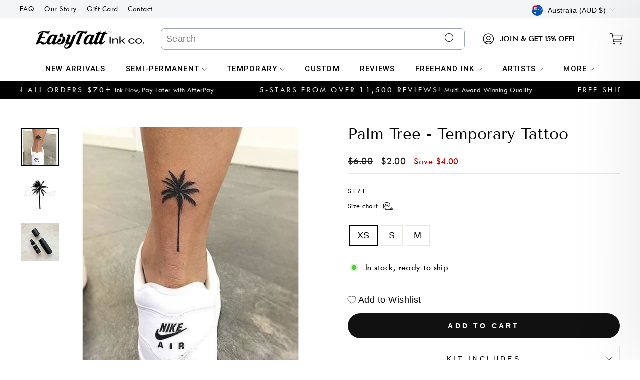

--- FILE ---
content_type: text/html; charset=utf-8
request_url: https://easytatt.com/products/straight-palm
body_size: 103376
content:
<!doctype html>
<html class="no-js" lang="en" dir="ltr">
<head>
 
<meta charset="utf-8">
  <meta http-equiv="X-UA-Compatible" content="IE=edge,chrome=1">
  <meta name="viewport" content="width=device-width,initial-scale=1">
  <meta name="theme-color" content="#111111">
  <link rel="canonical" href="https://easytatt.com/products/straight-palm">
  <link rel="preconnect" href="https://cdn.shopify.com">
  <link rel="preconnect" href="https://fonts.shopifycdn.com">
  <link rel="dns-prefetch" href="https://productreviews.shopifycdn.com">
  <link rel="dns-prefetch" href="https://ajax.googleapis.com">
  <link rel="dns-prefetch" href="https://maps.googleapis.com">
  <link rel="dns-prefetch" href="https://maps.gstatic.com">
  <link rel="preconnect" href="https://fonts.googleapis.com">
  <link rel="preconnect" href="https://fonts.gstatic.com" crossorigin>
  <link href="https://fonts.googleapis.com/css2?family=Raleway:wght@300;400;500;600;700&display=swap" rel="stylesheet">
  <script type="text/javascript" async="" src="https://bundle.conversionbear.com/script?app=bundle&shop=breerobbo23.myshopify.com"></script>
<!-- BEGIN PRIVY WIDGET CODE -->
<script type='text/javascript'> var _d_site = _d_site || 'BA16F405F059D936F571F8B7'; </script>

<!-- END PRIVY WIDGET CODE --><link rel="shortcut icon" href="//easytatt.com/cdn/shop/files/long_lasting_temporary_tattoos_b734c221-2eb4-43c2-8983-823b0c449f6e_32x32.png?v=1661923648" type="image/png" /><title>Palm Tree Temporary Tattoo | EasyTatt™
</title>
<meta name="description" content="Long Lasting Palm Tree Temporary Tattoo. Choose from 5,000+ Realistic Temporary Tattoos in our Library or Shop Full Custom Tattoo Options. 5-Star Reviews and Fast Shipping."><meta property="og:site_name" content="EasyTatt">
  <meta property="og:url" content="https://easytatt.com/products/straight-palm">
  <meta property="og:title" content="Palm Tree - Temporary Tattoo">
  <meta property="og:type" content="product">
  <meta property="og:description" content="Long Lasting Palm Tree Temporary Tattoo. Choose from 5,000+ Realistic Temporary Tattoos in our Library or Shop Full Custom Tattoo Options. 5-Star Reviews and Fast Shipping."><meta property="og:image" content="http://easytatt.com/cdn/shop/products/palm-tree-temporary-tattoo-783.jpg?v=1671449890">
    <meta property="og:image:secure_url" content="https://easytatt.com/cdn/shop/products/palm-tree-temporary-tattoo-783.jpg?v=1671449890">
    <meta property="og:image:width" content="515">
    <meta property="og:image:height" content="515"><meta name="twitter:site" content="@">
  <meta name="twitter:card" content="summary_large_image">
  <meta name="twitter:title" content="Palm Tree - Temporary Tattoo">
  <meta name="twitter:description" content="Long Lasting Palm Tree Temporary Tattoo. Choose from 5,000+ Realistic Temporary Tattoos in our Library or Shop Full Custom Tattoo Options. 5-Star Reviews and Fast Shipping.">
<style>
  
  @font-face {
    font-family: "Tenor Sans";
    font-weight: 400;
    font-style: normal;
    font-display: block;
    src: url("//easytatt.com/cdn/shop/t/231/assets/tenorsans-new.woff2?v=131531742048849168591769148106") format("woff2");
  }
  
  @font-face {
    font-family: "Twentieth Century";
    font-weight: 400;
    font-style: normal;
    font-display: block;
    src: url("//easytatt.com/cdn/shop/t/231/assets/twentiethcentury.woff2?v=44731844887174899451769148106") format("woff2");
  }
  
  @font-face {
    font-family: "Twentieth Century";
    font-weight: 600;
    font-style: normal;
    font-display: block;
    src: url("//easytatt.com/cdn/shop/t/231/assets/twentiethcentury-bold.woff2?v=77132157930641487051769148106") format("woff2");
  }
  
  </style>
  
  <link rel="stylesheet" href="https://cdnjs.cloudflare.com/ajax/libs/slick-carousel/1.8.1/slick.css" integrity="sha512-wR4oNhLBHf7smjy0K4oqzdWumd+r5/+6QO/vDda76MW5iug4PT7v86FoEkySIJft3XA0Ae6axhIvHrqwm793Nw==" crossorigin="anonymous" referrerpolicy="no-referrer" />
  <link rel="stylesheet" href="https://cdnjs.cloudflare.com/ajax/libs/slick-carousel/1.8.1/slick-theme.min.css" integrity="sha512-17EgCFERpgZKcm0j0fEq1YCJuyAWdz9KUtv1EjVuaOz8pDnh/0nZxmU6BBXwaaxqoi9PQXnRWqlcDB027hgv9A==" crossorigin="anonymous" referrerpolicy="no-referrer" />
  <link href="//easytatt.com/cdn/shop/t/231/assets/theme.css?v=123413053584506697841769152624" rel="stylesheet" type="text/css" media="all" />
  <style>
  .slick-prev,
.slick-prev:hover,.slick-prev:focus {
background: center;
height: 40px;
width: 40px;
background-image: url('//easytatt.com/cdn/shop/t/231/assets/easy-left.png?v=33570377697368750601769148106');
background-repeat: no-repeat;
background-size: cover;
}
.slick-next,
.slick-next:hover,.slick-next:focus {
  height: 40px;
width: 40px;
background: center;
background-image: url('//easytatt.com/cdn/shop/t/231/assets/easy-right.png?v=138105645694108400331769148106');
background-repeat: no-repeat;
background-size: cover;
}
@media screen and (max-width: 767px)
{
  .slick-prev, .slick-prev:hover {
    left: -15px;
    height: 30px;
    width: 30px;
}
.slick-next, .slick-next:hover {
    right: -15px;
    height: 30px;
    width: 30px;
}
.upsell-images {
    max-width: 375px !important;
    padding-left: 20px;
    padding-right: 20px;
}
#upsellModal {
    max-width: 370px !important;
     top: 50% !important;
    transform: translateY(-50%);
    position: fixed;
}
}
</style><style data-shopify>:root {
    --typeHeaderPrimary: "Tenor Sans";
    --typeHeaderFallback: sans-serif;
    --typeHeaderSize: 36px;
    --typeHeaderWeight: 400;
    --typeHeaderLineHeight: 1;
    --typeHeaderSpacing: 0.0em;

    --typeBasePrimary:Outfit;
    --typeBaseFallback:sans-serif;
    --typeBaseSize: 18px;
    --typeBaseWeight: 300;
    --typeBaseSpacing: 0.025em;
    --typeBaseLineHeight: 1.4;

    --typeCollectionTitle: 20px;

    --iconWeight: 2px;
    --iconLinecaps: miter;

    
      --buttonRadius: 0px;
    

    --colorGridOverlayOpacity: 0.1;
  }

  .placeholder-content {
    background-image: linear-gradient(100deg, #ffffff 40%, #f7f7f7 63%, #ffffff 79%);
  }</style><script>
    document.documentElement.className = document.documentElement.className.replace('no-js', 'js');

    window.theme = window.theme || {};
    theme.routes = {
      home: "/",
      cart: "/cart.js",
      cartPage: "/cart",
      cartAdd: "/cart/add.js",
      cartChange: "/cart/change.js",
      search: "/search"
    };
    theme.strings = {
      soldOut: "Sold Out",
      unavailable: "Unavailable",
      inStockLabel: "In stock, ready to ship",
      stockLabel: "Low stock - [count] items left",
      willNotShipUntil: "Ready to ship [date]",
      willBeInStockAfter: "Back in stock [date]",
      waitingForStock: "Inventory on the way",
      savePrice: "Save [saved_amount]",
      cartEmpty: "Your cart is currently empty.",
      cartTermsConfirmation: "You must agree with the terms and conditions of sales to check out",
      searchCollections: "Collections:",
      searchPages: "Pages:",
      searchArticles: "Articles:"
    };
    theme.settings = {
      dynamicVariantsEnable: true,
      cartType: "drawer",
      isCustomerTemplate: false,
      moneyFormat: "\u003cspan class=money\u003e${{amount}}\u003c\/span\u003e",
      saveType: "dollar",
      productImageSize: "natural",
      productImageCover: false,
      predictiveSearch: true,
      predictiveSearchType: "product,article,page,collection",
      quickView: true,
      themeName: 'Impulse',
      themeVersion: "5.5.1"
    };
    window.shippingProtectionEnable = true;
    window.shippingProtectionProductId = 45245596827846;
    window.shippingProtectionProductText = 'Protect your order from damage, loss, or theft during shipping. (Recommended)';
  </script>
  <script>
  window.cartSettings = {
    free_shipping_enabled: true,
    free_shipping_data: "au:5000,us:5000,ca:7500,nz:6000,gb:5000,Eurozone:6500",
    free_shipping_threshold: 0,
    free_shipping_text: "You're {{price}} away from Free Standard Shipping",
    free_shipping_message: "Free shipping available!",

    enable_free_gift: true,
    free_gift_threshold: 7000,
    free_gift_data: "au:7000,us:7000,ca:8500,nz:7500,gb:7000,Eurozone:7500",
    free_gift_text: "You're {{price}} away from Free Gift",
    free_gift_product_id: 44538461061318,

    free_express_shipping_enabled: true,
    free_express_shipping_threshold: 12000,
    free_express_shipping_data: "au:12000,us:17000,gb:12600,Eurozone:14500,nz:20000,ca:23500",
    free_express_shipping_text: "You're {{price}} away from Free Express Shipping",
    free_shipping_final_message: "Congratulations! You've unlocked FREE EXPRESS Shipping + FREE GIFT",
    free_shipping_final_message_others: "Congratulations! You've unlocked FREE Shipping + FREE GIFT",
    free_product_product_id: 44538461061318,
  };
  let current_country = "AU";
  window.freeShippingData = [];
  if("AUD" == "EUR")
  {
        current_country = "EUROZONE";
  }
  
if (window.cartSettings.free_shipping_data !== "") {
  window.freeShippingData = Object.fromEntries(
    window.cartSettings.free_shipping_data
      .split(',')
      .map(pair => {
        const [key, value] = pair.split(':');
        return [key.toUpperCase().trim(), parseInt(value, 10)];
      })
  );
}

if(window.freeShippingData[current_country])
{
  window.cartSettings.free_shipping_threshold = window.freeShippingData[current_country];
}

  window.freeGiftData = [];
if (window.cartSettings.free_gift_data !== "") {
  window.freeGiftData = Object.fromEntries(
    window.cartSettings.free_gift_data
      .split(',')
      .map(pair => {
        const [key, value] = pair.split(':');
        return [key.toUpperCase().trim(), parseInt(value, 10)];
      })
  );
}

if(window.freeGiftData[current_country])
{
  window.cartSettings.free_gift_threshold = window.freeGiftData[current_country];
}

  window.freeExpressShippingData = [];
if (window.cartSettings.free_express_shipping_data !== "") {
  window.freeExpressShippingData = Object.fromEntries(
    window.cartSettings.free_express_shipping_data
      .split(',')
      .map(pair => {
        const [key, value] = pair.split(':');
        return [key.toUpperCase().trim(), parseInt(value, 10)];
      })
  );
}

if(window.freeExpressShippingData[current_country])
{
  window.cartSettings.free_express_shipping_threshold = window.freeExpressShippingData[current_country];
}



</script>
<script>
  window.semi_permanent_fade_preview = "//easytatt.com/cdn/shopifycloud/storefront/assets/no-image-2048-a2addb12_350x.gif";
</script>
  <style>.spf-filter-loading #gf-products > *:not(.spf-product--skeleton){visibility: hidden; opacity: 0}</style>
<script>
  document.getElementsByTagName('html')[0].classList.add('spf-filter-loading');
  window.addEventListener("globoFilterRenderCompleted",function(e){document.getElementsByTagName('html')[0].classList.remove('spf-filter-loading')})
  window.sortByRelevance = false;
  window.moneyFormat = "<span class=money>${{amount}}</span>";
  window.GloboMoneyFormat = "<span class=money>${{amount}}</span>";
  window.GloboMoneyWithCurrencyFormat = "<span class=money>${{amount}}</span>";
  window.filterPriceRate = 1;
  window.filterPriceAdjustment = 1;

  window.shopCurrency = "AUD";
  window.currentCurrency = "AUD";

  window.isMultiCurrency = false;
  window.assetsUrl = '//easytatt.com/cdn/shop/t/231/assets/';
  window.filesUrl = '//easytatt.com/cdn/shop/files/';
  var page_id = 0;
  var GloboFilterConfig = {
    api: {
      filterUrl: "https://filter-v7.globosoftware.net/filter",
      searchUrl: "https://filter-v7.globosoftware.net/search",
      url: "https://filter-v7.globosoftware.net",
    },
    shop: {
      name: "EasyTatt",
      url: "https://easytatt.com",
      domain: "breerobbo23.myshopify.com",
      is_multicurrency: true,
      currency: "AUD",
      cur_currency: "AUD",
      cur_locale: "en",
      locale: "en",
      root_url: "",
      country_code: "AU",
      product_image: {width: 360, height: 504},
      no_image_url: "https://cdn.shopify.com/s/images/themes/product-1.png",
      themeStoreId: 857,
      swatches:  null,
      newUrlStruct: true,
      translation: {"default":{"search":{"suggestions":"Suggestions","collections":"Collections","pages":"Pages","product":"Product","products":"Products","view_all":"Search for","view_all_products":"View all products","not_found":"Sorry, nothing found for","product_not_found":"No products were found","no_result_keywords_suggestions_title":"Popular searches","no_result_products_suggestions_title":"However, You may like","zero_character_keywords_suggestions_title":"Suggestions","zero_character_popular_searches_title":"Popular searches","zero_character_products_suggestions_title":"Trending products"},"form":{"title":"Search Products","submit":"Search"},"filter":{"filter_by":"Filter By","clear_all":"Clear All","view":"View","clear":"Clear","in_stock":"In Stock","out_of_stock":"Out of Stock","ready_to_ship":"Ready to ship","search":"Search options"},"sort":{"sort_by":"Sort By","manually":"Featured","availability_in_stock_first":"Availability","relevance":"Relevance","best_selling":"Best Selling","alphabetically_a_z":"Alphabetically, A-Z","alphabetically_z_a":"Alphabetically, Z-A","price_low_to_high":"Price, low to high","price_high_to_low":"Price, high to low","date_new_to_old":"Date, new to old","date_old_to_new":"Date, old to new","sale_off":"% Sale off"},"product":{"add_to_cart":"Add to cart","unavailable":"Unavailable","sold_out":"Sold out","sale":"Sale","load_more":"Load more","limit":"Show","search":"Search products","no_results":"Sorry, there are no products in this collection"}}},
      redirects: null,
      images: ["country-flags-40.png","password-page-background.jpg"],
      settings: {"color_body_bg":"#ffffff","color_body_text":"#000000","color_price":"#1c1d1d","color_savings_text":"#C20000","color_borders":"#e8e8e1","color_button":"#111111","color_button_text":"#ffffff","color_sale_tag":"#1c1d1d","color_sale_tag_text":"#ffffff","color_cart_dot":"#ff4f33","color_small_image_bg":"#ffffff","color_large_image_bg":"#0f0f0f","color_header":"#ffffff","color_header_text":"#000000","color_announcement":"#0f0f0f","color_announcement_text":"#ffffff","color_footer":"#ffffff","color_footer_text":"#000000","color_drawer_background":"#ffffff","color_drawer_text":"#000000","color_drawer_border":"#e8e8e1","color_drawer_button":"#111111","color_drawer_button_text":"#ffffff","color_modal_overlays":"#e6e6e6","color_image_text":"#ffffff","color_image_overlay":"#000000","color_image_overlay_opacity":10,"color_image_overlay_text_shadow":20,"type_header_font_family":{"error":"json not allowed for this object"},"type_header_spacing":"0","type_header_base_size":36,"type_header_line_height":1,"type_header_capitalize":true,"type_headers_align_text":true,"type_base_font_family":{"error":"json not allowed for this object"},"type_base_spacing":"25","type_base_size":18,"type_base_line_height":1.4,"type_body_align_text":true,"type_navigation_style":"body","type_navigation_size":16,"type_navigation_capitalize":true,"type_product_style":"body","type_product_capitalize":true,"type_collection_font":"body","type_collection_size":20,"button_style":"square","icon_weight":"2px","icon_linecaps":"miter","product_save_amount":true,"product_save_type":"dollar","vendor_enable":false,"quick_shop_enable":true,"quick_shop_text":"Quick view","product_grid_image_size":"natural","product_grid_image_fill":false,"product_hover_image":true,"enable_swatches":false,"swatch_style":"round","enable_product_reviews":true,"collection_grid_style":"overlaid-box","collection_grid_shape":"square","collection_grid_image":"product","collection_grid_text_align":"center","collection_grid_tint":"#000000","collection_grid_opacity":10,"collection_grid_gutter":true,"cart_type":"drawer","cart_icon":"bag-minimal","cart_additional_buttons":false,"cart_notes_enable":true,"cart_terms_conditions_enable":false,"social_facebook_link":"","social_twitter_link":"","social_pinterest_link":"","social_instagram_link":"https:\/\/www.instagram.com\/easytatt","social_snapchat_link":"","social_tiktok_link":"https:\/\/www.tiktok.com\/@easytatt","social_tumblr_link":"","social_linkedin_link":"","social_youtube_link":"","social_vimeo_link":"","share_facebook":false,"share_twitter":false,"share_pinterest":false,"favicon":"\/\/easytatt.com\/cdn\/shop\/files\/long_lasting_temporary_tattoos_b734c221-2eb4-43c2-8983-823b0c449f6e.png?v=1661923648","search_enable":true,"search_type":"product,article,page,collection","predictive_search_enabled":true,"predictive_search_show_vendor":false,"predictive_search_show_price":false,"predictive_image_size":"square","show_breadcrumbs":false,"show_breadcrumbs_collection_link":false,"text_direction":"ltr","disable_animations":false,"free_ship_bg":"#0d635d","free_ship_text_color":"#000","free-ship-price":"2500","price_color":"#00bfff","free-ship-text":"Only - price - away from free shipping","free-ship-got":"You've got free shipping","promo_text":"Free Shipping on orders over $50.00 AUD","data-prev":"You're","data-last":"away from free shipping","data-ship-limit":"50","collections":"Best seller","offer_page":"offer-page","enable_upsell":false,"upsell-heading":"Shine Remover","upsell-text":"Add Shine Remover? - Gives your tattoos an ultra-realistic matte finish (1 bottle = 15 medium tattoos). This product is not applicable to semi-permanent tattoos.","show_one":false,"image-one-jpg":"\/\/easytatt.com\/cdn\/shop\/files\/image-one_1000x_1f9e1b10-8e88-456d-8bf4-5683d8a47b2f.jpg?v=1690440381","show_two":true,"image-two-jpg":"\/\/easytatt.com\/cdn\/shop\/files\/temporary_tattoo_shine_remover.jpg?v=1691470763","show_three":false,"image-three-jpg":"\/\/easytatt.com\/cdn\/shop\/files\/image-three.jpg?v=1690440541","upsell_product":"shine-remover","enable_bundle_discount":"off","custom_offer_text":"BLACKOUT SALE CONTINUES! 🎉 \u003cbr\u003e 35% OFF SITEWIDE\u003cbr\u003eUse Code: BLACK35\u003cbr\u003e-excludes custom tattoos-","recommended_product_title":"ADD YOUR FREE MYSTERY PACK BELOW! 🎁","percentage_off":0,"excluded_products":[{"id":7787662606534,"title":"(NEW) Extra Large Custom Temporary Tattoo","handle":"extra-large-custom-temporary-tattoo","description":"\u003cmeta charset=\"utf-8\"\u003e\u003cmeta charset=\"utf-8\"\u003e\u003cmeta charset=\"utf-8\"\u003e\u003cmeta charset=\"utf-8\"\u003e\u003cmeta charset=\"utf-8\"\u003e\n\u003cp\u003e\u003cstrong\u003e3 SIMPLE STEPS\u003c\/strong\u003e\u003cspan\u003e to get your custom temporary tattoo by EasyTatt Ink co.™\u003c\/span\u003e\u003c\/p\u003e\n\u003cp\u003e\u003cstrong\u003eStep 1:\u003cspan\u003e \u003c\/span\u003e\u003c\/strong\u003eHave your artwork saved as a\u003cspan\u003e \u003c\/span\u003e\u003cmeta charset=\"utf-8\"\u003e\u003cspan data-mce-fragment=\"1\"\u003eJPEG, PNG or PDF\u003c\/span\u003e\u003cspan\u003e \u003c\/span\u003e(\u003cmeta charset=\"utf-8\"\u003e\u003cspan data-mce-fragment=\"1\"\u003eany white areas will print as transparent). Note, \u003c\/span\u003eyou don't need to reverse\/mirror the image).\u003c\/p\u003e\n\u003cp\u003e\u003cstrong\u003eStep 2:\u003c\/strong\u003e Upload your file then click 'A\u003cspan\u003edd to Cart\u003c\/span\u003e'. \u003c\/p\u003e\n\u003cp\u003e\u003cstrong\u003eStep 3:\u003c\/strong\u003e\u003cspan\u003e If you \u003c\/span\u003e\u003cspan\u003ewant\u003c\/span\u003e\u003cspan\u003e a specific size, please write your\u003c\/span\u003e\u003cspan\u003e size \u003c\/span\u003e\u003cspan\u003einstructions in the Cart Notes.\u003c\/span\u003e\u003c\/p\u003e\n\u003cp\u003e\u003cspan\u003e\u003cstrong\u003eProcessing time:\u003c\/strong\u003e Custom tattoos take 1-2 days to process.\u003c\/span\u003e\u003c\/p\u003e\n\u003cp\u003e\u003cstrong\u003eAny questions?\u003cspan\u003e \u003c\/span\u003e\u003c\/strong\u003eFor a fast response from one of our staff\u003cspan\u003e \u003c\/span\u003e\u003cstrong\u003eTEXT\u003c\/strong\u003e 0420 444 949\u003c\/p\u003e\n\u003cp\u003eOr email us: hello@easytatt.com\u003c\/p\u003e\n\u003cp\u003e\u003cstrong\u003eNeed something added to your design?\u003cspan\u003e \u003c\/span\u003e\u003c\/strong\u003eFor small things, e.g. you want to add some text to an existing image, just put your instructions in the order notes - we don't charge extra for this.\u003c\/p\u003e","published_at":"2025-10-17T15:40:39+10:30","created_at":"2023-05-10T18:07:55+09:30","vendor":"EasyTatt Ink co.","type":"Custom Tattoo","tags":["Custom","Custom Home","Custom Personal","Custom Upload","custom_size:12x18"],"price":3698,"price_min":3698,"price_max":3698,"available":true,"price_varies":false,"compare_at_price":null,"compare_at_price_min":0,"compare_at_price_max":0,"compare_at_price_varies":false,"variants":[{"id":42686946476230,"title":"Default Title","option1":"Default Title","option2":null,"option3":null,"sku":"CUSTOM-TEMP-EL","requires_shipping":true,"taxable":true,"featured_image":null,"available":true,"name":"(NEW) Extra Large Custom Temporary Tattoo","public_title":null,"options":["Default Title"],"price":3698,"weight":1,"compare_at_price":null,"inventory_quantity":938,"inventory_management":"shopify","inventory_policy":"deny","barcode":null,"requires_selling_plan":false,"selling_plan_allocations":[]}],"images":["\/\/easytatt.com\/cdn\/shop\/files\/extralargecustomtemporarytattoo.jpg?v=1683707893","\/\/easytatt.com\/cdn\/shop\/files\/customtemporarytattoo_bfed86ad-34c5-4da3-a810-653084b07dd6.jpg?v=1716521445","\/\/easytatt.com\/cdn\/shop\/files\/large-custom-temporary-tattoo-custom-tattoo-687_d0fe8b47-6d5c-492c-895e-27bf0355f720.jpg?v=1716521445","\/\/easytatt.com\/cdn\/shop\/files\/customtemporarytattoos_1667db13-1bea-43e5-97c1-debed1caefd9.jpg?v=1716521944"],"featured_image":"\/\/easytatt.com\/cdn\/shop\/files\/extralargecustomtemporarytattoo.jpg?v=1683707893","options":["Title"],"media":[{"alt":null,"id":28080620011718,"position":1,"preview_image":{"aspect_ratio":1.0,"height":800,"width":800,"src":"\/\/easytatt.com\/cdn\/shop\/files\/extralargecustomtemporarytattoo.jpg?v=1683707893"},"aspect_ratio":1.0,"height":800,"media_type":"image","src":"\/\/easytatt.com\/cdn\/shop\/files\/extralargecustomtemporarytattoo.jpg?v=1683707893","width":800},{"alt":null,"id":28755983433926,"position":2,"preview_image":{"aspect_ratio":0.993,"height":806,"width":800,"src":"\/\/easytatt.com\/cdn\/shop\/files\/customtemporarytattoo_bfed86ad-34c5-4da3-a810-653084b07dd6.jpg?v=1716521445"},"aspect_ratio":0.993,"height":806,"media_type":"image","src":"\/\/easytatt.com\/cdn\/shop\/files\/customtemporarytattoo_bfed86ad-34c5-4da3-a810-653084b07dd6.jpg?v=1716521445","width":800},{"alt":"Large Custom Temporary Tattoo - Custom Tattoo","id":28080619225286,"position":3,"preview_image":{"aspect_ratio":1.0,"height":923,"width":923,"src":"\/\/easytatt.com\/cdn\/shop\/files\/large-custom-temporary-tattoo-custom-tattoo-687_d0fe8b47-6d5c-492c-895e-27bf0355f720.jpg?v=1716521445"},"aspect_ratio":1.0,"height":923,"media_type":"image","src":"\/\/easytatt.com\/cdn\/shop\/files\/large-custom-temporary-tattoo-custom-tattoo-687_d0fe8b47-6d5c-492c-895e-27bf0355f720.jpg?v=1716521445","width":923},{"alt":null,"id":29785723207878,"position":4,"preview_image":{"aspect_ratio":1.0,"height":950,"width":950,"src":"\/\/easytatt.com\/cdn\/shop\/files\/customtemporarytattoos_1667db13-1bea-43e5-97c1-debed1caefd9.jpg?v=1716521944"},"aspect_ratio":1.0,"height":950,"media_type":"image","src":"\/\/easytatt.com\/cdn\/shop\/files\/customtemporarytattoos_1667db13-1bea-43e5-97c1-debed1caefd9.jpg?v=1716521944","width":950}],"requires_selling_plan":false,"selling_plan_groups":[],"content":"\u003cmeta charset=\"utf-8\"\u003e\u003cmeta charset=\"utf-8\"\u003e\u003cmeta charset=\"utf-8\"\u003e\u003cmeta charset=\"utf-8\"\u003e\u003cmeta charset=\"utf-8\"\u003e\n\u003cp\u003e\u003cstrong\u003e3 SIMPLE STEPS\u003c\/strong\u003e\u003cspan\u003e to get your custom temporary tattoo by EasyTatt Ink co.™\u003c\/span\u003e\u003c\/p\u003e\n\u003cp\u003e\u003cstrong\u003eStep 1:\u003cspan\u003e \u003c\/span\u003e\u003c\/strong\u003eHave your artwork saved as a\u003cspan\u003e \u003c\/span\u003e\u003cmeta charset=\"utf-8\"\u003e\u003cspan data-mce-fragment=\"1\"\u003eJPEG, PNG or PDF\u003c\/span\u003e\u003cspan\u003e \u003c\/span\u003e(\u003cmeta charset=\"utf-8\"\u003e\u003cspan data-mce-fragment=\"1\"\u003eany white areas will print as transparent). Note, \u003c\/span\u003eyou don't need to reverse\/mirror the image).\u003c\/p\u003e\n\u003cp\u003e\u003cstrong\u003eStep 2:\u003c\/strong\u003e Upload your file then click 'A\u003cspan\u003edd to Cart\u003c\/span\u003e'. \u003c\/p\u003e\n\u003cp\u003e\u003cstrong\u003eStep 3:\u003c\/strong\u003e\u003cspan\u003e If you \u003c\/span\u003e\u003cspan\u003ewant\u003c\/span\u003e\u003cspan\u003e a specific size, please write your\u003c\/span\u003e\u003cspan\u003e size \u003c\/span\u003e\u003cspan\u003einstructions in the Cart Notes.\u003c\/span\u003e\u003c\/p\u003e\n\u003cp\u003e\u003cspan\u003e\u003cstrong\u003eProcessing time:\u003c\/strong\u003e Custom tattoos take 1-2 days to process.\u003c\/span\u003e\u003c\/p\u003e\n\u003cp\u003e\u003cstrong\u003eAny questions?\u003cspan\u003e \u003c\/span\u003e\u003c\/strong\u003eFor a fast response from one of our staff\u003cspan\u003e \u003c\/span\u003e\u003cstrong\u003eTEXT\u003c\/strong\u003e 0420 444 949\u003c\/p\u003e\n\u003cp\u003eOr email us: hello@easytatt.com\u003c\/p\u003e\n\u003cp\u003e\u003cstrong\u003eNeed something added to your design?\u003cspan\u003e \u003c\/span\u003e\u003c\/strong\u003eFor small things, e.g. you want to add some text to an existing image, just put your instructions in the order notes - we don't charge extra for this.\u003c\/p\u003e"},{"id":6742296199,"title":"Full Page Custom Temporary Tattoo","handle":"value-page","description":"\u003cmeta charset=\"utf-8\"\u003e\u003cmeta charset=\"utf-8\"\u003e\u003cmeta charset=\"utf-8\"\u003e\n\u003cp class=\"p1\"\u003e\u003cstrong\u003eUpload a full page with multiple designs on it or one big design. \u003c\/strong\u003e\u003c\/p\u003e\n\u003cp class=\"p1\"\u003e\u003cstrong\u003eWe will print them as high quality custom temporary tattoos. Our realistic temporary tattoos are perfect for those who want to test drive tattoo designs before committing to the real thing or just for fun. We are the market leaders in personalised temporary tattoo printing\u003cspan\u003e \u003c\/span\u003eand our reviews prove it!\u003c\/strong\u003e\u003c\/p\u003e\n\u003cp class=\"p1\"\u003e\u003cspan class=\"s1\"\u003e\u003cb\u003e3 Easy Steps: \u003c\/b\u003e\u003c\/span\u003e\u003c\/p\u003e\n\u003cp class=\"p1\"\u003e\u003cstrong\u003eStep 1:\u003c\/strong\u003e\u003cspan\u003e \u003c\/span\u003eArrange your designs onto an A4 page or use one large A4 design.\u003c\/p\u003e\n\u003cp class=\"p1\"\u003e\u003cstrong\u003eStep 2:\u003c\/strong\u003e\u003cspan\u003e Save as\u003c\/span\u003e PDF, JPEG, PNG.\u003c\/p\u003e\n\u003cp class=\"p1\"\u003e\u003cspan class=\"s1\"\u003e\u003cstrong\u003eStep 3:\u003c\/strong\u003e\u003cspan\u003e \u003c\/span\u003eUpload your file then click 'add to cart'. \u003c\/span\u003e\u003c\/p\u003e\n\u003cmeta charset=\"utf-8\"\u003e\n\u003cp\u003e\u003cstrong\u003eIMPORTANT:\u003cspan\u003e \u003c\/span\u003e\u003c\/strong\u003e\u003cspan\u003eP\u003c\/span\u003e\u003cspan\u003elease ensure that the background of your image is white (the white area will print as transparent). If your image already has a transparent background then this is fine. For images with more complex backgrounds, we'll attempt to remove it for you in Photoshop. Please leave\u003c\/span\u003e\u003cspan\u003e any specific instructions for us in the notes section at checkout and we will read them.\u003c\/span\u003e\u003c\/p\u003e\n\u003cmeta charset=\"utf-8\"\u003e\n\u003cp\u003e\u003cspan\u003e\u003cstrong\u003eProcessing time:\u003c\/strong\u003e Custom tattoos take 1-2 days to process.\u003c\/span\u003e\u003c\/p\u003e\n\u003cmeta charset=\"utf-8\"\u003e\n\u003cp class=\"p1\"\u003e\u003cb\u003eProcessing time:\u003c\/b\u003e Custom tattoos take 1-2 days to process.\u003c\/p\u003e\n\u003cp class=\"p1\"\u003e\u003cb\u003eAny questions? \u003c\/b\u003eFor a fast response from one of our staff \u003cb\u003eTEXT\u003c\/b\u003e 0420 444 949\u003c\/p\u003e\n\u003cp class=\"p1\"\u003eOr email us: hello@easytatt.com\u003c\/p\u003e\n\u003cp class=\"p1\"\u003e\u003cb\u003eNeed something added to your design? \u003c\/b\u003eFor small things, e.g. you want to add some text to an existing image, just put your instructions in the order notes - we don't charge extra for this.\u003c\/p\u003e","published_at":"2025-10-17T15:40:37+10:30","created_at":"2016-05-23T20:50:39+09:30","vendor":"EasyTatt Ink co.","type":"Custom Tattoo","tags":["Best Sellers","Custom","Custom Home","Custom Personal","Custom Upload","custom_size:21x30"],"price":4498,"price_min":4498,"price_max":4498,"available":true,"price_varies":false,"compare_at_price":null,"compare_at_price_min":0,"compare_at_price_max":0,"compare_at_price_varies":false,"variants":[{"id":3856945643531,"title":"Default Title","option1":"Default Title","option2":null,"option3":null,"sku":"CUSTOM-TEMP-FP","requires_shipping":true,"taxable":true,"featured_image":null,"available":true,"name":"Full Page Custom Temporary Tattoo","public_title":null,"options":["Default Title"],"price":4498,"weight":1,"compare_at_price":null,"inventory_quantity":938,"inventory_management":"shopify","inventory_policy":"deny","barcode":null,"requires_selling_plan":false,"selling_plan_allocations":[]}],"images":["\/\/easytatt.com\/cdn\/shop\/products\/full-page-custom-temporary-tattoo-custom-tattoo-339.jpg?v=1599050292","\/\/easytatt.com\/cdn\/shop\/products\/full-page-custom-temporary-tattoo-custom-tattoo-191.jpg?v=1599050292","\/\/easytatt.com\/cdn\/shop\/files\/temporarytattooshineremover_1_828866b1-e814-4868-b80c-04b9ee270895.jpg?v=1700710392","\/\/easytatt.com\/cdn\/shop\/files\/customtemporarytattoos_c2b156c5-2a65-446e-91ac-52853b62ff36.jpg?v=1716521962"],"featured_image":"\/\/easytatt.com\/cdn\/shop\/products\/full-page-custom-temporary-tattoo-custom-tattoo-339.jpg?v=1599050292","options":["Title"],"media":[{"alt":"full page custom temporary tattoo","id":7738441990228,"position":1,"preview_image":{"aspect_ratio":1.0,"height":500,"width":500,"src":"\/\/easytatt.com\/cdn\/shop\/products\/full-page-custom-temporary-tattoo-custom-tattoo-339.jpg?v=1599050292"},"aspect_ratio":1.0,"height":500,"media_type":"image","src":"\/\/easytatt.com\/cdn\/shop\/products\/full-page-custom-temporary-tattoo-custom-tattoo-339.jpg?v=1599050292","width":500},{"alt":"Custom Temporary Tattoos - Entire Page - Custom Tattoo","id":7738442219604,"position":2,"preview_image":{"aspect_ratio":1.0,"height":924,"width":924,"src":"\/\/easytatt.com\/cdn\/shop\/products\/full-page-custom-temporary-tattoo-custom-tattoo-191.jpg?v=1599050292"},"aspect_ratio":1.0,"height":924,"media_type":"image","src":"\/\/easytatt.com\/cdn\/shop\/products\/full-page-custom-temporary-tattoo-custom-tattoo-191.jpg?v=1599050292","width":924},{"alt":null,"id":28755770507462,"position":3,"preview_image":{"aspect_ratio":0.792,"height":1010,"width":800,"src":"\/\/easytatt.com\/cdn\/shop\/files\/temporarytattooshineremover_1_828866b1-e814-4868-b80c-04b9ee270895.jpg?v=1700710392"},"aspect_ratio":0.792,"height":1010,"media_type":"image","src":"\/\/easytatt.com\/cdn\/shop\/files\/temporarytattooshineremover_1_828866b1-e814-4868-b80c-04b9ee270895.jpg?v=1700710392","width":800},{"alt":null,"id":29785724682438,"position":4,"preview_image":{"aspect_ratio":1.0,"height":950,"width":950,"src":"\/\/easytatt.com\/cdn\/shop\/files\/customtemporarytattoos_c2b156c5-2a65-446e-91ac-52853b62ff36.jpg?v=1716521962"},"aspect_ratio":1.0,"height":950,"media_type":"image","src":"\/\/easytatt.com\/cdn\/shop\/files\/customtemporarytattoos_c2b156c5-2a65-446e-91ac-52853b62ff36.jpg?v=1716521962","width":950}],"requires_selling_plan":false,"selling_plan_groups":[],"content":"\u003cmeta charset=\"utf-8\"\u003e\u003cmeta charset=\"utf-8\"\u003e\u003cmeta charset=\"utf-8\"\u003e\n\u003cp class=\"p1\"\u003e\u003cstrong\u003eUpload a full page with multiple designs on it or one big design. \u003c\/strong\u003e\u003c\/p\u003e\n\u003cp class=\"p1\"\u003e\u003cstrong\u003eWe will print them as high quality custom temporary tattoos. Our realistic temporary tattoos are perfect for those who want to test drive tattoo designs before committing to the real thing or just for fun. We are the market leaders in personalised temporary tattoo printing\u003cspan\u003e \u003c\/span\u003eand our reviews prove it!\u003c\/strong\u003e\u003c\/p\u003e\n\u003cp class=\"p1\"\u003e\u003cspan class=\"s1\"\u003e\u003cb\u003e3 Easy Steps: \u003c\/b\u003e\u003c\/span\u003e\u003c\/p\u003e\n\u003cp class=\"p1\"\u003e\u003cstrong\u003eStep 1:\u003c\/strong\u003e\u003cspan\u003e \u003c\/span\u003eArrange your designs onto an A4 page or use one large A4 design.\u003c\/p\u003e\n\u003cp class=\"p1\"\u003e\u003cstrong\u003eStep 2:\u003c\/strong\u003e\u003cspan\u003e Save as\u003c\/span\u003e PDF, JPEG, PNG.\u003c\/p\u003e\n\u003cp class=\"p1\"\u003e\u003cspan class=\"s1\"\u003e\u003cstrong\u003eStep 3:\u003c\/strong\u003e\u003cspan\u003e \u003c\/span\u003eUpload your file then click 'add to cart'. \u003c\/span\u003e\u003c\/p\u003e\n\u003cmeta charset=\"utf-8\"\u003e\n\u003cp\u003e\u003cstrong\u003eIMPORTANT:\u003cspan\u003e \u003c\/span\u003e\u003c\/strong\u003e\u003cspan\u003eP\u003c\/span\u003e\u003cspan\u003elease ensure that the background of your image is white (the white area will print as transparent). If your image already has a transparent background then this is fine. For images with more complex backgrounds, we'll attempt to remove it for you in Photoshop. Please leave\u003c\/span\u003e\u003cspan\u003e any specific instructions for us in the notes section at checkout and we will read them.\u003c\/span\u003e\u003c\/p\u003e\n\u003cmeta charset=\"utf-8\"\u003e\n\u003cp\u003e\u003cspan\u003e\u003cstrong\u003eProcessing time:\u003c\/strong\u003e Custom tattoos take 1-2 days to process.\u003c\/span\u003e\u003c\/p\u003e\n\u003cmeta charset=\"utf-8\"\u003e\n\u003cp class=\"p1\"\u003e\u003cb\u003eProcessing time:\u003c\/b\u003e Custom tattoos take 1-2 days to process.\u003c\/p\u003e\n\u003cp class=\"p1\"\u003e\u003cb\u003eAny questions? \u003c\/b\u003eFor a fast response from one of our staff \u003cb\u003eTEXT\u003c\/b\u003e 0420 444 949\u003c\/p\u003e\n\u003cp class=\"p1\"\u003eOr email us: hello@easytatt.com\u003c\/p\u003e\n\u003cp class=\"p1\"\u003e\u003cb\u003eNeed something added to your design? \u003c\/b\u003eFor small things, e.g. you want to add some text to an existing image, just put your instructions in the order notes - we don't charge extra for this.\u003c\/p\u003e"},{"id":7209805873350,"title":"Large Custom Tattoo (18 x 10cm)","handle":"large-custom-semi-permanent","description":"\u003ch3\u003e\n\u003cmeta charset=\"utf-8\"\u003e \u003cstrong\u003ePlease Read Before Ordering\u003c\/strong\u003e\n\u003c\/h3\u003e\n\u003cp\u003e\u003cmeta charset=\"utf-8\"\u003e\u003cspan style=\"color: rgb(0, 0, 0);\"\u003e*\u003cmeta charset=\"utf-8\"\u003eEach order includes \u003cstrong data-start=\"316\" data-end=\"354\"\u003emultiple prints of the same design\u003c\/strong\u003e — eg. \u003cem data-start=\"370\" data-end=\"395\"\u003e3 copies of one tattoo.\u003c\/em\u003e\u003c\/span\u003e\u003c\/p\u003e\n\u003cp\u003e\u003cspan style=\"color: #2b00ff;\"\u003e\u003cmeta charset=\"utf-8\"\u003e \u003cspan style=\"color: rgb(0, 0, 0);\"\u003e\u003cstrong\u003eSIZE:\u003c\/strong\u003e 18 x 10 cm (7 x 4 inches)\u003c\/span\u003e\u003c\/span\u003e\u003c\/p\u003e\n\u003ch3\u003e\u003cstrong\u003eTHE PROCESS:\u003c\/strong\u003e\u003c\/h3\u003e\n\u003col data-end=\"655\" data-start=\"425\"\u003e\n\u003cli data-end=\"483\" data-start=\"425\"\u003e\n\u003cp data-end=\"483\" data-start=\"428\"\u003e\u003cstrong data-end=\"450\" data-start=\"428\"\u003eUpload your design\u003c\/strong\u003e (see image requirements below)\u003c\/p\u003e\n\u003c\/li\u003e\n\u003cli data-end=\"562\" data-start=\"484\"\u003e\n\u003cp data-end=\"562\" data-start=\"487\"\u003e\u003cstrong data-end=\"516\" data-start=\"487\"\u003eSelect your quantity pack\u003c\/strong\u003e — larger packs = greater savings per tattoo\u003c\/p\u003e\n\u003c\/li\u003e\n\u003cli data-end=\"655\" data-start=\"563\"\u003e\n\u003cp data-end=\"655\" data-start=\"566\"\u003e\u003cstrong data-end=\"591\" data-start=\"566\"\u003eProduction \u0026amp; shipping\u003c\/strong\u003e — allow \u003cstrong data-end=\"622\" data-start=\"600\"\u003e7–10 business days\u003c\/strong\u003e for production + delivery time\u003c\/p\u003e\n\u003c\/li\u003e\n\u003c\/ol\u003e\n\u003cp data-end=\"702\" data-start=\"657\"\u003e📦 \u003cstrong data-end=\"691\" data-start=\"660\"\u003eTotal estimated turnaround:\u003c\/strong\u003e 3-4 weeks\u003c\/p\u003e\n\u003ch3 data-end=\"760\" data-start=\"709\"\u003e🌿 Why Custom Tattoos Take Time\u003c\/h3\u003e\n\u003cp data-end=\"999\" data-start=\"762\"\u003eOur \u003cstrong data-end=\"807\" data-start=\"766\"\u003ePlant-Powered™ Custom Semi-Permanent Tattoos\u003c\/strong\u003e are made-to-order and printed in \u003cstrong data-end=\"864\" data-start=\"841\"\u003ehigh-volume batches\u003c\/strong\u003e for maximum efficiency and consistent quality.\u003cbr data-end=\"914\" data-start=\"911\"\u003eWe print every \u003cstrong data-end=\"948\" data-start=\"929\"\u003e7 business days\u003c\/strong\u003e, after collecting a full batch of custom orders.\u003cspan style=\"font-family: -apple-system, BlinkMacSystemFont, 'San Francisco', 'Segoe UI', Roboto, 'Helvetica Neue', sans-serif; font-size: 0.875rem;\"\u003e\u003c\/span\u003e\u003c\/p\u003e\n\u003ch3 data-start=\"1306\" data-end=\"1320\"\u003e📏 Sizing\u003c\/h3\u003e\n\u003cp data-start=\"1322\" data-end=\"1368\"\u003eWe can print \u003cstrong data-start=\"1335\" data-end=\"1356\"\u003eany specific size\u003c\/strong\u003e you need.\u003c\/p\u003e\n\u003cp data-start=\"1370\" data-end=\"1501\"\u003eSelect the \u003cstrong data-start=\"1384\" data-end=\"1407\"\u003eclosest size option\u003c\/strong\u003e (e.g. \u003cem data-start=\"1414\" data-end=\"1426\"\u003e10 × 5 cm\u003c\/em\u003e) and include your \u003cstrong data-start=\"1445\" data-end=\"1465\"\u003eexact dimensions\u003c\/strong\u003e in your cart notes, E.g. 8 x 5 cm.\u003c\/p\u003e\n\u003ch3\u003e\u003cstrong\u003eImage requirements\u003c\/strong\u003e\u003c\/h3\u003e\n\u003cp data-end=\"2055\" data-start=\"1946\"\u003eTo achieve the best results, please upload a \u003cstrong data-end=\"2020\" data-start=\"1991\"\u003eclear, high-quality image\u003c\/strong\u003e in \u003cstrong data-end=\"2045\" data-start=\"2024\"\u003eJPEG, PNG, or PDF\u003c\/strong\u003e format.\u003c\/p\u003e\n\u003cp data-end=\"2210\" data-start=\"2057\"\u003eWe can make small adjustments (clean edges, refine contrast), but we \u003cstrong data-end=\"2161\" data-start=\"2126\"\u003ecannot enhance image resolution\u003c\/strong\u003e or print in colour for semi-permanent tattoos.\u003c\/p\u003e\n\u003cp data-end=\"2348\" data-start=\"2212\"\u003e✅ Upload the \u003cstrong data-end=\"2252\" data-start=\"2225\"\u003ehighest-quality version\u003c\/strong\u003e available\u003cbr data-end=\"2265\" data-start=\"2262\"\u003e✅ Accepted formats: \u003cstrong data-end=\"2303\" data-start=\"2285\"\u003eJPEG, PNG, PDF\u003c\/strong\u003e\u003cbr data-end=\"2306\" data-start=\"2303\"\u003e✅ No colour designs — \u003cstrong data-end=\"2346\" data-start=\"2328\"\u003eblack ink only\u003c\/strong\u003e\u003c\/p\u003e\n\u003ch3\u003e\u003cstrong\u003eImage Checker\u003c\/strong\u003e\u003c\/h3\u003e\n\u003cp data-end=\"2528\" data-start=\"2378\"\u003eWant to confirm your image before ordering?\u003cbr data-end=\"2424\" data-start=\"2421\"\u003e📱 Text your file to \u003cstrong data-end=\"2464\" data-start=\"2445\"\u003e+61 420 444 949\u003c\/strong\u003e and we’ll review it for clarity, sizing, and print readiness.\u003c\/p\u003e","published_at":"2022-02-25T15:13:32+10:30","created_at":"2022-02-25T14:57:54+10:30","vendor":"EasyTatt Ink co.","type":"Custom Semi-Permanent","tags":["Custom Upload","custom_size:15x15"],"price":11700,"price_min":11700,"price_max":30000,"available":true,"price_varies":true,"compare_at_price":null,"compare_at_price_min":0,"compare_at_price_max":0,"compare_at_price_varies":false,"variants":[{"id":44533555724486,"title":"3 Tattoos ($39 each)","option1":"3 Tattoos ($39 each)","option2":null,"option3":null,"sku":"CUS-SEMI-L-1","requires_shipping":true,"taxable":true,"featured_image":null,"available":true,"name":"Large Custom Tattoo (18 x 10cm) - 3 Tattoos ($39 each)","public_title":"3 Tattoos ($39 each)","options":["3 Tattoos ($39 each)"],"price":11700,"weight":1,"compare_at_price":null,"inventory_quantity":938,"inventory_management":"shopify","inventory_policy":"deny","barcode":null,"requires_selling_plan":false,"selling_plan_allocations":[]},{"id":44533555757254,"title":"5 Tattoos ($33 each)","option1":"5 Tattoos ($33 each)","option2":null,"option3":null,"sku":"CUS-SEMI-L-2","requires_shipping":true,"taxable":true,"featured_image":null,"available":true,"name":"Large Custom Tattoo (18 x 10cm) - 5 Tattoos ($33 each)","public_title":"5 Tattoos ($33 each)","options":["5 Tattoos ($33 each)"],"price":16500,"weight":1,"compare_at_price":null,"inventory_quantity":938,"inventory_management":"shopify","inventory_policy":"deny","barcode":null,"requires_selling_plan":false,"selling_plan_allocations":[]},{"id":41649344282822,"title":"10 Tattoos ($19 each)","option1":"10 Tattoos ($19 each)","option2":null,"option3":null,"sku":"CUS-SEMI-L-3","requires_shipping":true,"taxable":true,"featured_image":null,"available":true,"name":"Large Custom Tattoo (18 x 10cm) - 10 Tattoos ($19 each)","public_title":"10 Tattoos ($19 each)","options":["10 Tattoos ($19 each)"],"price":19000,"weight":1,"compare_at_price":null,"inventory_quantity":938,"inventory_management":"shopify","inventory_policy":"deny","barcode":null,"requires_selling_plan":false,"selling_plan_allocations":[]},{"id":41649344315590,"title":"20 Tattoos ($13 each)","option1":"20 Tattoos ($13 each)","option2":null,"option3":null,"sku":"CUS-SEMI-L-4","requires_shipping":true,"taxable":true,"featured_image":null,"available":true,"name":"Large Custom Tattoo (18 x 10cm) - 20 Tattoos ($13 each)","public_title":"20 Tattoos ($13 each)","options":["20 Tattoos ($13 each)"],"price":26000,"weight":0,"compare_at_price":null,"inventory_quantity":938,"inventory_management":"shopify","inventory_policy":"deny","barcode":null,"requires_selling_plan":false,"selling_plan_allocations":[]},{"id":41649344348358,"title":"30 tattoos ($9 each)","option1":"30 tattoos ($9 each)","option2":null,"option3":null,"sku":"CUS-SEMI-L-5","requires_shipping":true,"taxable":true,"featured_image":null,"available":true,"name":"Large Custom Tattoo (18 x 10cm) - 30 tattoos ($9 each)","public_title":"30 tattoos ($9 each)","options":["30 tattoos ($9 each)"],"price":27000,"weight":1,"compare_at_price":null,"inventory_quantity":938,"inventory_management":"shopify","inventory_policy":"deny","barcode":null,"requires_selling_plan":false,"selling_plan_allocations":[]},{"id":41649344381126,"title":"50 Tattoos ($6 each)","option1":"50 Tattoos ($6 each)","option2":null,"option3":null,"sku":"CUS-SEMI-L-6","requires_shipping":true,"taxable":true,"featured_image":null,"available":true,"name":"Large Custom Tattoo (18 x 10cm) - 50 Tattoos ($6 each)","public_title":"50 Tattoos ($6 each)","options":["50 Tattoos ($6 each)"],"price":30000,"weight":0,"compare_at_price":null,"inventory_quantity":938,"inventory_management":"shopify","inventory_policy":"deny","barcode":null,"requires_selling_plan":false,"selling_plan_allocations":[]}],"images":["\/\/easytatt.com\/cdn\/shop\/files\/customlargetattoo.jpg?v=1769214565","\/\/easytatt.com\/cdn\/shop\/files\/inknow_794x1700px_420x530px_7eb3a225-7e9a-481d-88d6-3b4734d48d26.jpg?v=1769214565","\/\/easytatt.com\/cdn\/shop\/files\/customsemi-permanenttattoos_6d5a8786-4187-4806-b99d-39798eb4f298.jpg?v=1769214565","\/\/easytatt.com\/cdn\/shop\/files\/temporaryandsemi-permanenttattoos_271e2656-4b01-413c-b930-d12c12bc50d4.jpg?v=1769221816","\/\/easytatt.com\/cdn\/shop\/files\/customsemi-permanenttattoo_09df3476-3531-44e9-b8ae-2af683ae18b9.jpg?v=1769221816"],"featured_image":"\/\/easytatt.com\/cdn\/shop\/files\/customlargetattoo.jpg?v=1769214565","options":["Quantity"],"media":[{"alt":null,"id":33264935895238,"position":1,"preview_image":{"aspect_ratio":0.793,"height":1514,"width":1200,"src":"\/\/easytatt.com\/cdn\/shop\/files\/customlargetattoo.jpg?v=1769214565"},"aspect_ratio":0.793,"height":1514,"media_type":"image","src":"\/\/easytatt.com\/cdn\/shop\/files\/customlargetattoo.jpg?v=1769214565","width":1200},{"alt":null,"id":33004178309318,"position":2,"preview_image":{"aspect_ratio":0.793,"height":1009,"width":800,"src":"\/\/easytatt.com\/cdn\/shop\/files\/inknow_794x1700px_420x530px_7eb3a225-7e9a-481d-88d6-3b4734d48d26.jpg?v=1769214565"},"aspect_ratio":0.793,"height":1009,"media_type":"image","src":"\/\/easytatt.com\/cdn\/shop\/files\/inknow_794x1700px_420x530px_7eb3a225-7e9a-481d-88d6-3b4734d48d26.jpg?v=1769214565","width":800},{"alt":null,"id":33200950739142,"position":3,"preview_image":{"aspect_ratio":0.793,"height":1135,"width":900,"src":"\/\/easytatt.com\/cdn\/shop\/files\/customsemi-permanenttattoos_6d5a8786-4187-4806-b99d-39798eb4f298.jpg?v=1769214565"},"aspect_ratio":0.793,"height":1135,"media_type":"image","src":"\/\/easytatt.com\/cdn\/shop\/files\/customsemi-permanenttattoos_6d5a8786-4187-4806-b99d-39798eb4f298.jpg?v=1769214565","width":900},{"alt":null,"id":33265342021830,"position":4,"preview_image":{"aspect_ratio":0.793,"height":1387,"width":1100,"src":"\/\/easytatt.com\/cdn\/shop\/files\/temporaryandsemi-permanenttattoos_271e2656-4b01-413c-b930-d12c12bc50d4.jpg?v=1769221816"},"aspect_ratio":0.793,"height":1387,"media_type":"image","src":"\/\/easytatt.com\/cdn\/shop\/files\/temporaryandsemi-permanenttattoos_271e2656-4b01-413c-b930-d12c12bc50d4.jpg?v=1769221816","width":1100},{"alt":null,"id":33265250599110,"position":5,"preview_image":{"aspect_ratio":0.793,"height":1135,"width":900,"src":"\/\/easytatt.com\/cdn\/shop\/files\/customsemi-permanenttattoo_09df3476-3531-44e9-b8ae-2af683ae18b9.jpg?v=1769221816"},"aspect_ratio":0.793,"height":1135,"media_type":"image","src":"\/\/easytatt.com\/cdn\/shop\/files\/customsemi-permanenttattoo_09df3476-3531-44e9-b8ae-2af683ae18b9.jpg?v=1769221816","width":900}],"requires_selling_plan":false,"selling_plan_groups":[],"content":"\u003ch3\u003e\n\u003cmeta charset=\"utf-8\"\u003e \u003cstrong\u003ePlease Read Before Ordering\u003c\/strong\u003e\n\u003c\/h3\u003e\n\u003cp\u003e\u003cmeta charset=\"utf-8\"\u003e\u003cspan style=\"color: rgb(0, 0, 0);\"\u003e*\u003cmeta charset=\"utf-8\"\u003eEach order includes \u003cstrong data-start=\"316\" data-end=\"354\"\u003emultiple prints of the same design\u003c\/strong\u003e — eg. \u003cem data-start=\"370\" data-end=\"395\"\u003e3 copies of one tattoo.\u003c\/em\u003e\u003c\/span\u003e\u003c\/p\u003e\n\u003cp\u003e\u003cspan style=\"color: #2b00ff;\"\u003e\u003cmeta charset=\"utf-8\"\u003e \u003cspan style=\"color: rgb(0, 0, 0);\"\u003e\u003cstrong\u003eSIZE:\u003c\/strong\u003e 18 x 10 cm (7 x 4 inches)\u003c\/span\u003e\u003c\/span\u003e\u003c\/p\u003e\n\u003ch3\u003e\u003cstrong\u003eTHE PROCESS:\u003c\/strong\u003e\u003c\/h3\u003e\n\u003col data-end=\"655\" data-start=\"425\"\u003e\n\u003cli data-end=\"483\" data-start=\"425\"\u003e\n\u003cp data-end=\"483\" data-start=\"428\"\u003e\u003cstrong data-end=\"450\" data-start=\"428\"\u003eUpload your design\u003c\/strong\u003e (see image requirements below)\u003c\/p\u003e\n\u003c\/li\u003e\n\u003cli data-end=\"562\" data-start=\"484\"\u003e\n\u003cp data-end=\"562\" data-start=\"487\"\u003e\u003cstrong data-end=\"516\" data-start=\"487\"\u003eSelect your quantity pack\u003c\/strong\u003e — larger packs = greater savings per tattoo\u003c\/p\u003e\n\u003c\/li\u003e\n\u003cli data-end=\"655\" data-start=\"563\"\u003e\n\u003cp data-end=\"655\" data-start=\"566\"\u003e\u003cstrong data-end=\"591\" data-start=\"566\"\u003eProduction \u0026amp; shipping\u003c\/strong\u003e — allow \u003cstrong data-end=\"622\" data-start=\"600\"\u003e7–10 business days\u003c\/strong\u003e for production + delivery time\u003c\/p\u003e\n\u003c\/li\u003e\n\u003c\/ol\u003e\n\u003cp data-end=\"702\" data-start=\"657\"\u003e📦 \u003cstrong data-end=\"691\" data-start=\"660\"\u003eTotal estimated turnaround:\u003c\/strong\u003e 3-4 weeks\u003c\/p\u003e\n\u003ch3 data-end=\"760\" data-start=\"709\"\u003e🌿 Why Custom Tattoos Take Time\u003c\/h3\u003e\n\u003cp data-end=\"999\" data-start=\"762\"\u003eOur \u003cstrong data-end=\"807\" data-start=\"766\"\u003ePlant-Powered™ Custom Semi-Permanent Tattoos\u003c\/strong\u003e are made-to-order and printed in \u003cstrong data-end=\"864\" data-start=\"841\"\u003ehigh-volume batches\u003c\/strong\u003e for maximum efficiency and consistent quality.\u003cbr data-end=\"914\" data-start=\"911\"\u003eWe print every \u003cstrong data-end=\"948\" data-start=\"929\"\u003e7 business days\u003c\/strong\u003e, after collecting a full batch of custom orders.\u003cspan style=\"font-family: -apple-system, BlinkMacSystemFont, 'San Francisco', 'Segoe UI', Roboto, 'Helvetica Neue', sans-serif; font-size: 0.875rem;\"\u003e\u003c\/span\u003e\u003c\/p\u003e\n\u003ch3 data-start=\"1306\" data-end=\"1320\"\u003e📏 Sizing\u003c\/h3\u003e\n\u003cp data-start=\"1322\" data-end=\"1368\"\u003eWe can print \u003cstrong data-start=\"1335\" data-end=\"1356\"\u003eany specific size\u003c\/strong\u003e you need.\u003c\/p\u003e\n\u003cp data-start=\"1370\" data-end=\"1501\"\u003eSelect the \u003cstrong data-start=\"1384\" data-end=\"1407\"\u003eclosest size option\u003c\/strong\u003e (e.g. \u003cem data-start=\"1414\" data-end=\"1426\"\u003e10 × 5 cm\u003c\/em\u003e) and include your \u003cstrong data-start=\"1445\" data-end=\"1465\"\u003eexact dimensions\u003c\/strong\u003e in your cart notes, E.g. 8 x 5 cm.\u003c\/p\u003e\n\u003ch3\u003e\u003cstrong\u003eImage requirements\u003c\/strong\u003e\u003c\/h3\u003e\n\u003cp data-end=\"2055\" data-start=\"1946\"\u003eTo achieve the best results, please upload a \u003cstrong data-end=\"2020\" data-start=\"1991\"\u003eclear, high-quality image\u003c\/strong\u003e in \u003cstrong data-end=\"2045\" data-start=\"2024\"\u003eJPEG, PNG, or PDF\u003c\/strong\u003e format.\u003c\/p\u003e\n\u003cp data-end=\"2210\" data-start=\"2057\"\u003eWe can make small adjustments (clean edges, refine contrast), but we \u003cstrong data-end=\"2161\" data-start=\"2126\"\u003ecannot enhance image resolution\u003c\/strong\u003e or print in colour for semi-permanent tattoos.\u003c\/p\u003e\n\u003cp data-end=\"2348\" data-start=\"2212\"\u003e✅ Upload the \u003cstrong data-end=\"2252\" data-start=\"2225\"\u003ehighest-quality version\u003c\/strong\u003e available\u003cbr data-end=\"2265\" data-start=\"2262\"\u003e✅ Accepted formats: \u003cstrong data-end=\"2303\" data-start=\"2285\"\u003eJPEG, PNG, PDF\u003c\/strong\u003e\u003cbr data-end=\"2306\" data-start=\"2303\"\u003e✅ No colour designs — \u003cstrong data-end=\"2346\" data-start=\"2328\"\u003eblack ink only\u003c\/strong\u003e\u003c\/p\u003e\n\u003ch3\u003e\u003cstrong\u003eImage Checker\u003c\/strong\u003e\u003c\/h3\u003e\n\u003cp data-end=\"2528\" data-start=\"2378\"\u003eWant to confirm your image before ordering?\u003cbr data-end=\"2424\" data-start=\"2421\"\u003e📱 Text your file to \u003cstrong data-end=\"2464\" data-start=\"2445\"\u003e+61 420 444 949\u003c\/strong\u003e and we’ll review it for clarity, sizing, and print readiness.\u003c\/p\u003e"},{"id":5381401927,"title":"Large Custom Temporary Tattoo","handle":"custom-easytatt-large","description":"\u003cmeta charset=\"utf-8\"\u003e\u003cmeta charset=\"utf-8\"\u003e\u003cmeta charset=\"utf-8\"\u003e\u003cmeta charset=\"utf-8\"\u003e\u003cmeta charset=\"utf-8\"\u003e\n\u003cp\u003e\u003cstrong\u003e3 SIMPLE STEPS\u003c\/strong\u003e\u003cspan\u003e to get your custom temporary tattoo by EasyTatt Ink co.™\u003c\/span\u003e\u003c\/p\u003e\n\u003cp\u003e\u003cstrong\u003eStep 1:\u003cspan\u003e \u003c\/span\u003e\u003c\/strong\u003eHave your artwork saved as a\u003cspan\u003e \u003c\/span\u003e\u003cmeta charset=\"utf-8\"\u003e\u003cspan data-mce-fragment=\"1\"\u003eJPEG, PNG or PDF\u003c\/span\u003e\u003cspan\u003e \u003c\/span\u003e(\u003cmeta charset=\"utf-8\"\u003e\u003cspan data-mce-fragment=\"1\"\u003eany white areas will print as transparent). Note, \u003c\/span\u003eyou don't need to reverse\/mirror the image).\u003c\/p\u003e\n\u003cp\u003e\u003cstrong\u003eStep 2:\u003c\/strong\u003e Upload your file then click 'A\u003cspan\u003edd to Cart\u003c\/span\u003e'. \u003c\/p\u003e\n\u003cp\u003e\u003cstrong\u003eStep 3:\u003c\/strong\u003e\u003cspan\u003e If you \u003c\/span\u003e\u003cspan\u003ewant\u003c\/span\u003e\u003cspan\u003e a specific size, please write your\u003c\/span\u003e\u003cspan\u003e size \u003c\/span\u003e\u003cspan\u003einstructions in the Cart Notes.\u003c\/span\u003e\u003c\/p\u003e\n\u003cp\u003e\u003cspan\u003e\u003cstrong\u003eProcessing time:\u003c\/strong\u003e Custom tattoos take 1-2 days to process.\u003c\/span\u003e\u003c\/p\u003e\n\u003cp\u003e\u003cstrong\u003eAny questions?\u003cspan\u003e \u003c\/span\u003e\u003c\/strong\u003eFor a fast response from one of our staff\u003cspan\u003e \u003c\/span\u003e\u003cstrong\u003eTEXT\u003c\/strong\u003e 0420 444 949\u003c\/p\u003e\n\u003cp\u003eOr email us: hello@easytatt.com\u003c\/p\u003e\n\u003cp\u003e\u003cstrong\u003eNeed something added to your design?\u003cspan\u003e \u003c\/span\u003e\u003c\/strong\u003eFor small things, e.g. you want to add some text to an existing image, just put your instructions in the order notes - we don't charge extra for this.\u003c\/p\u003e","published_at":"2025-10-17T15:40:35+10:30","created_at":"2016-02-29T14:43:04+10:30","vendor":"EasyTatt Ink co.","type":"Custom Tattoo","tags":["Custom","Custom Home","Custom Personal","Custom Upload","custom_size:15x15"],"price":3598,"price_min":3598,"price_max":3598,"available":true,"price_varies":false,"compare_at_price":null,"compare_at_price_min":0,"compare_at_price_max":0,"compare_at_price_varies":false,"variants":[{"id":3856582606859,"title":"Default Title","option1":"Default Title","option2":null,"option3":null,"sku":"CUSTOM-TEMP-L","requires_shipping":true,"taxable":true,"featured_image":null,"available":true,"name":"Large Custom Temporary Tattoo","public_title":null,"options":["Default Title"],"price":3598,"weight":1,"compare_at_price":null,"inventory_quantity":938,"inventory_management":"shopify","inventory_policy":"deny","barcode":null,"requires_selling_plan":false,"selling_plan_allocations":[]}],"images":["\/\/easytatt.com\/cdn\/shop\/products\/large-custom-temporary-tattoo-custom-tattoo-764.jpg?v=1599050153","\/\/easytatt.com\/cdn\/shop\/products\/large-custom-temporary-tattoo-custom-tattoo-222.jpg?v=1599050155","\/\/easytatt.com\/cdn\/shop\/files\/customtemporarytattoo_30592652-8ca0-482d-8a12-f3d55880f755.jpg?v=1700721538","\/\/easytatt.com\/cdn\/shop\/products\/large-custom-temporary-tattoo-custom-tattoo-687.jpg?v=1700721538","\/\/easytatt.com\/cdn\/shop\/files\/customtemporarytattoos_ba3b7b4e-2b96-4ad3-bd0c-e8ca2dd077bc.jpg?v=1716521929"],"featured_image":"\/\/easytatt.com\/cdn\/shop\/products\/large-custom-temporary-tattoo-custom-tattoo-764.jpg?v=1599050153","options":["Title"],"media":[{"alt":"large custom temporary tattoo","id":7738425835604,"position":1,"preview_image":{"aspect_ratio":1.0,"height":500,"width":500,"src":"\/\/easytatt.com\/cdn\/shop\/products\/large-custom-temporary-tattoo-custom-tattoo-764.jpg?v=1599050153"},"aspect_ratio":1.0,"height":500,"media_type":"image","src":"\/\/easytatt.com\/cdn\/shop\/products\/large-custom-temporary-tattoo-custom-tattoo-764.jpg?v=1599050153","width":500},{"alt":"Large Custom Temporary Tattoo - Custom Tattoo","id":6631968768084,"position":2,"preview_image":{"aspect_ratio":1.0,"height":600,"width":600,"src":"\/\/easytatt.com\/cdn\/shop\/products\/large-custom-temporary-tattoo-custom-tattoo-222.jpg?v=1599050155"},"aspect_ratio":1.0,"height":600,"media_type":"image","src":"\/\/easytatt.com\/cdn\/shop\/products\/large-custom-temporary-tattoo-custom-tattoo-222.jpg?v=1599050155","width":600},{"alt":null,"id":28755983237318,"position":3,"preview_image":{"aspect_ratio":0.993,"height":806,"width":800,"src":"\/\/easytatt.com\/cdn\/shop\/files\/customtemporarytattoo_30592652-8ca0-482d-8a12-f3d55880f755.jpg?v=1700721538"},"aspect_ratio":0.993,"height":806,"media_type":"image","src":"\/\/easytatt.com\/cdn\/shop\/files\/customtemporarytattoo_30592652-8ca0-482d-8a12-f3d55880f755.jpg?v=1700721538","width":800},{"alt":"Large Custom Temporary Tattoo - Custom Tattoo","id":6631968800852,"position":4,"preview_image":{"aspect_ratio":1.0,"height":923,"width":923,"src":"\/\/easytatt.com\/cdn\/shop\/products\/large-custom-temporary-tattoo-custom-tattoo-687.jpg?v=1700721538"},"aspect_ratio":1.0,"height":923,"media_type":"image","src":"\/\/easytatt.com\/cdn\/shop\/products\/large-custom-temporary-tattoo-custom-tattoo-687.jpg?v=1700721538","width":923},{"alt":null,"id":29785722224838,"position":5,"preview_image":{"aspect_ratio":1.0,"height":950,"width":950,"src":"\/\/easytatt.com\/cdn\/shop\/files\/customtemporarytattoos_ba3b7b4e-2b96-4ad3-bd0c-e8ca2dd077bc.jpg?v=1716521929"},"aspect_ratio":1.0,"height":950,"media_type":"image","src":"\/\/easytatt.com\/cdn\/shop\/files\/customtemporarytattoos_ba3b7b4e-2b96-4ad3-bd0c-e8ca2dd077bc.jpg?v=1716521929","width":950}],"requires_selling_plan":false,"selling_plan_groups":[],"content":"\u003cmeta charset=\"utf-8\"\u003e\u003cmeta charset=\"utf-8\"\u003e\u003cmeta charset=\"utf-8\"\u003e\u003cmeta charset=\"utf-8\"\u003e\u003cmeta charset=\"utf-8\"\u003e\n\u003cp\u003e\u003cstrong\u003e3 SIMPLE STEPS\u003c\/strong\u003e\u003cspan\u003e to get your custom temporary tattoo by EasyTatt Ink co.™\u003c\/span\u003e\u003c\/p\u003e\n\u003cp\u003e\u003cstrong\u003eStep 1:\u003cspan\u003e \u003c\/span\u003e\u003c\/strong\u003eHave your artwork saved as a\u003cspan\u003e \u003c\/span\u003e\u003cmeta charset=\"utf-8\"\u003e\u003cspan data-mce-fragment=\"1\"\u003eJPEG, PNG or PDF\u003c\/span\u003e\u003cspan\u003e \u003c\/span\u003e(\u003cmeta charset=\"utf-8\"\u003e\u003cspan data-mce-fragment=\"1\"\u003eany white areas will print as transparent). Note, \u003c\/span\u003eyou don't need to reverse\/mirror the image).\u003c\/p\u003e\n\u003cp\u003e\u003cstrong\u003eStep 2:\u003c\/strong\u003e Upload your file then click 'A\u003cspan\u003edd to Cart\u003c\/span\u003e'. \u003c\/p\u003e\n\u003cp\u003e\u003cstrong\u003eStep 3:\u003c\/strong\u003e\u003cspan\u003e If you \u003c\/span\u003e\u003cspan\u003ewant\u003c\/span\u003e\u003cspan\u003e a specific size, please write your\u003c\/span\u003e\u003cspan\u003e size \u003c\/span\u003e\u003cspan\u003einstructions in the Cart Notes.\u003c\/span\u003e\u003c\/p\u003e\n\u003cp\u003e\u003cspan\u003e\u003cstrong\u003eProcessing time:\u003c\/strong\u003e Custom tattoos take 1-2 days to process.\u003c\/span\u003e\u003c\/p\u003e\n\u003cp\u003e\u003cstrong\u003eAny questions?\u003cspan\u003e \u003c\/span\u003e\u003c\/strong\u003eFor a fast response from one of our staff\u003cspan\u003e \u003c\/span\u003e\u003cstrong\u003eTEXT\u003c\/strong\u003e 0420 444 949\u003c\/p\u003e\n\u003cp\u003eOr email us: hello@easytatt.com\u003c\/p\u003e\n\u003cp\u003e\u003cstrong\u003eNeed something added to your design?\u003cspan\u003e \u003c\/span\u003e\u003c\/strong\u003eFor small things, e.g. you want to add some text to an existing image, just put your instructions in the order notes - we don't charge extra for this.\u003c\/p\u003e"},{"id":7209805447366,"title":"Custom Medium Tattoo (10 x 5cm)","handle":"medium-custom-semi-permanent","description":"\u003ch3\u003e\n\u003cmeta charset=\"utf-8\"\u003e \u003cstrong\u003ePlease Read Before Ordering\u003c\/strong\u003e\n\u003c\/h3\u003e\n\u003cp\u003e\u003cmeta charset=\"utf-8\"\u003e\u003cspan style=\"color: rgb(0, 0, 0);\"\u003e*\u003cmeta charset=\"utf-8\"\u003eEach order includes \u003cstrong data-end=\"354\" data-start=\"316\"\u003emultiple prints of the same design\u003c\/strong\u003e — eg. \u003cem data-end=\"395\" data-start=\"370\"\u003e3 copies of one tattoo.\u003c\/em\u003e\u003c\/span\u003e\u003c\/p\u003e\n\u003cp\u003e\u003cspan style=\"color: #2b00ff;\"\u003e\u003cmeta charset=\"utf-8\"\u003e \u003cspan style=\"color: rgb(0, 0, 0);\"\u003e\u003cstrong\u003eSIZE:\u003c\/strong\u003e 10 x 5 cm (4 x 2 inches)\u003c\/span\u003e\u003c\/span\u003e\u003c\/p\u003e\n\u003ch3\u003e\u003cstrong\u003eTHE PROCESS:\u003c\/strong\u003e\u003c\/h3\u003e\n\u003col data-start=\"425\" data-end=\"655\"\u003e\n\u003cli data-start=\"425\" data-end=\"483\"\u003e\n\u003cp data-start=\"428\" data-end=\"483\"\u003e\u003cstrong data-start=\"428\" data-end=\"450\"\u003eUpload your design\u003c\/strong\u003e (see image requirements below)\u003c\/p\u003e\n\u003c\/li\u003e\n\u003cli data-start=\"484\" data-end=\"562\"\u003e\n\u003cp data-start=\"487\" data-end=\"562\"\u003e\u003cstrong data-start=\"487\" data-end=\"516\"\u003eSelect your quantity pack\u003c\/strong\u003e — larger packs = greater savings per tattoo\u003c\/p\u003e\n\u003c\/li\u003e\n\u003cli data-start=\"563\" data-end=\"655\"\u003e\n\u003cp data-start=\"566\" data-end=\"655\"\u003e\u003cstrong data-start=\"566\" data-end=\"591\"\u003eProduction \u0026amp; shipping\u003c\/strong\u003e — allow \u003cstrong data-start=\"600\" data-end=\"622\"\u003e7–10 business days\u003c\/strong\u003e for production + delivery time\u003c\/p\u003e\n\u003c\/li\u003e\n\u003c\/ol\u003e\n\u003cp data-start=\"657\" data-end=\"702\"\u003e📦 \u003cstrong data-start=\"660\" data-end=\"691\"\u003eTotal estimated turnaround:\u003c\/strong\u003e 3-4 weeks\u003c\/p\u003e\n\u003ch3 data-start=\"709\" data-end=\"760\"\u003e🌿 Why Custom Tattoos Take Time\u003c\/h3\u003e\n\u003cp data-start=\"762\" data-end=\"999\"\u003eOur \u003cstrong data-start=\"766\" data-end=\"807\"\u003ePlant-Powered™ Custom Semi-Permanent Tattoos\u003c\/strong\u003e are made-to-order and printed in \u003cstrong data-start=\"841\" data-end=\"864\"\u003ehigh-volume batches\u003c\/strong\u003e for maximum efficiency and consistent quality.\u003cbr data-start=\"911\" data-end=\"914\"\u003eWe print every \u003cstrong data-start=\"929\" data-end=\"948\"\u003e7 business days\u003c\/strong\u003e, after collecting a full batch of custom orders.\u003cspan style=\"font-family: -apple-system, BlinkMacSystemFont, 'San Francisco', 'Segoe UI', Roboto, 'Helvetica Neue', sans-serif; font-size: 0.875rem;\"\u003e\u003c\/span\u003e\u003c\/p\u003e\n\u003ch3 data-end=\"1320\" data-start=\"1306\"\u003e📏 Sizing\u003c\/h3\u003e\n\u003cp data-end=\"1368\" data-start=\"1322\"\u003eWe can print \u003cstrong data-end=\"1356\" data-start=\"1335\"\u003eany specific size\u003c\/strong\u003e you need.\u003c\/p\u003e\n\u003cp data-end=\"1501\" data-start=\"1370\"\u003eSelect the \u003cstrong data-end=\"1407\" data-start=\"1384\"\u003eclosest size option\u003c\/strong\u003e (e.g. \u003cem data-end=\"1426\" data-start=\"1414\"\u003e10 × 5 cm\u003c\/em\u003e) and include your \u003cstrong data-end=\"1465\" data-start=\"1445\"\u003eexact dimensions\u003c\/strong\u003e in your cart notes, E.g. 8 x 5 cm.\u003c\/p\u003e\n\u003ch3\u003e\u003cstrong\u003eImage requirements\u003c\/strong\u003e\u003c\/h3\u003e\n\u003cp data-start=\"1946\" data-end=\"2055\"\u003eTo achieve the best results, please upload a \u003cstrong data-start=\"1991\" data-end=\"2020\"\u003eclear, high-quality image\u003c\/strong\u003e in \u003cstrong data-start=\"2024\" data-end=\"2045\"\u003eJPEG, PNG, or PDF\u003c\/strong\u003e format.\u003c\/p\u003e\n\u003cp data-start=\"2057\" data-end=\"2210\"\u003eWe can make small adjustments (clean edges, refine contrast), but we \u003cstrong data-start=\"2126\" data-end=\"2161\"\u003ecannot enhance image resolution\u003c\/strong\u003e or print in colour for semi-permanent tattoos.\u003c\/p\u003e\n\u003cp data-start=\"2212\" data-end=\"2348\"\u003e✅ Upload the \u003cstrong data-start=\"2225\" data-end=\"2252\"\u003ehighest-quality version\u003c\/strong\u003e available\u003cbr data-start=\"2262\" data-end=\"2265\"\u003e✅ Accepted formats: \u003cstrong data-start=\"2285\" data-end=\"2303\"\u003eJPEG, PNG, PDF\u003c\/strong\u003e\u003cbr data-start=\"2303\" data-end=\"2306\"\u003e✅ No colour designs — \u003cstrong data-start=\"2328\" data-end=\"2346\"\u003eblack ink only\u003c\/strong\u003e\u003c\/p\u003e\n\u003ch3\u003e\u003cstrong\u003eImage Checker\u003c\/strong\u003e\u003c\/h3\u003e\n\u003cp data-start=\"2378\" data-end=\"2528\"\u003eWant to confirm your image before ordering?\u003cbr data-start=\"2421\" data-end=\"2424\"\u003e📱 Text your file to \u003cstrong data-start=\"2445\" data-end=\"2464\"\u003e+61 420 444 949\u003c\/strong\u003e and we’ll review it for clarity, sizing, and print readiness.\u003c\/p\u003e","published_at":"2022-02-25T15:13:29+10:30","created_at":"2022-02-25T14:56:47+10:30","vendor":"EasyTatt Ink co.","type":"Custom Semi-Permanent","tags":["Custom Upload","custom_size:10x10"],"price":6900,"price_min":6900,"price_max":25000,"available":true,"price_varies":true,"compare_at_price":null,"compare_at_price_min":0,"compare_at_price_max":0,"compare_at_price_varies":false,"variants":[{"id":44533516927174,"title":"3 Tattoos ($23 each)","option1":"3 Tattoos ($23 each)","option2":null,"option3":null,"sku":"CUS-SEMI-M-1","requires_shipping":true,"taxable":true,"featured_image":null,"available":true,"name":"Custom Medium Tattoo (10 x 5cm) - 3 Tattoos ($23 each)","public_title":"3 Tattoos ($23 each)","options":["3 Tattoos ($23 each)"],"price":6900,"weight":1,"compare_at_price":null,"inventory_quantity":938,"inventory_management":"shopify","inventory_policy":"deny","barcode":null,"requires_selling_plan":false,"selling_plan_allocations":[]},{"id":44533516959942,"title":"5 Tattoos ($17 each)","option1":"5 Tattoos ($17 each)","option2":null,"option3":null,"sku":"CUS-SEMI-M-2","requires_shipping":true,"taxable":true,"featured_image":null,"available":true,"name":"Custom Medium Tattoo (10 x 5cm) - 5 Tattoos ($17 each)","public_title":"5 Tattoos ($17 each)","options":["5 Tattoos ($17 each)"],"price":8500,"weight":1,"compare_at_price":null,"inventory_quantity":938,"inventory_management":"shopify","inventory_policy":"deny","barcode":null,"requires_selling_plan":false,"selling_plan_allocations":[]},{"id":41649342611654,"title":"10 Tattoos ($10 each)","option1":"10 Tattoos ($10 each)","option2":null,"option3":null,"sku":"CUS-SEMI-M-3","requires_shipping":true,"taxable":true,"featured_image":null,"available":true,"name":"Custom Medium Tattoo (10 x 5cm) - 10 Tattoos ($10 each)","public_title":"10 Tattoos ($10 each)","options":["10 Tattoos ($10 each)"],"price":10000,"weight":1,"compare_at_price":null,"inventory_quantity":938,"inventory_management":"shopify","inventory_policy":"deny","barcode":null,"requires_selling_plan":false,"selling_plan_allocations":[]},{"id":41649342644422,"title":"20 Tattoos ($8 each)","option1":"20 Tattoos ($8 each)","option2":null,"option3":null,"sku":"CUS-SEMI-M-4","requires_shipping":true,"taxable":true,"featured_image":null,"available":true,"name":"Custom Medium Tattoo (10 x 5cm) - 20 Tattoos ($8 each)","public_title":"20 Tattoos ($8 each)","options":["20 Tattoos ($8 each)"],"price":16000,"weight":1,"compare_at_price":null,"inventory_quantity":938,"inventory_management":"shopify","inventory_policy":"deny","barcode":null,"requires_selling_plan":false,"selling_plan_allocations":[]},{"id":41649342677190,"title":"30 tattoos ($7 each)","option1":"30 tattoos ($7 each)","option2":null,"option3":null,"sku":"CUS-SEMI-M-5","requires_shipping":true,"taxable":true,"featured_image":null,"available":true,"name":"Custom Medium Tattoo (10 x 5cm) - 30 tattoos ($7 each)","public_title":"30 tattoos ($7 each)","options":["30 tattoos ($7 each)"],"price":18000,"weight":0,"compare_at_price":null,"inventory_quantity":938,"inventory_management":"shopify","inventory_policy":"deny","barcode":null,"requires_selling_plan":false,"selling_plan_allocations":[]},{"id":41649342709958,"title":"50 Tattoos ($5 each)","option1":"50 Tattoos ($5 each)","option2":null,"option3":null,"sku":"CUS-SEMI-M-6","requires_shipping":true,"taxable":true,"featured_image":null,"available":true,"name":"Custom Medium Tattoo (10 x 5cm) - 50 Tattoos ($5 each)","public_title":"50 Tattoos ($5 each)","options":["50 Tattoos ($5 each)"],"price":25000,"weight":0,"compare_at_price":null,"inventory_quantity":938,"inventory_management":"shopify","inventory_policy":"deny","barcode":null,"requires_selling_plan":false,"selling_plan_allocations":[]}],"images":["\/\/easytatt.com\/cdn\/shop\/files\/custommediumsemi-permanenttattoo.jpg?v=1769223029","\/\/easytatt.com\/cdn\/shop\/files\/inknow_794x1700px_420x530px_d54e53b7-7484-4864-9782-c14a0b636a74.jpg?v=1769223029","\/\/easytatt.com\/cdn\/shop\/files\/customsemi-permanenttattoos_0d2f708d-c244-4e20-b39f-e5146d13a20e.jpg?v=1769223029","\/\/easytatt.com\/cdn\/shop\/files\/customsemi-permanenttattoo.jpg?v=1769310824","\/\/easytatt.com\/cdn\/shop\/files\/temporaryandsemi-permanenttattoos_5710bb5c-50d4-4b12-a9a7-514fe3806235.jpg?v=1769310824"],"featured_image":"\/\/easytatt.com\/cdn\/shop\/files\/custommediumsemi-permanenttattoo.jpg?v=1769223029","options":["Quantity"],"media":[{"alt":null,"id":33265394516166,"position":1,"preview_image":{"aspect_ratio":0.793,"height":1514,"width":1200,"src":"\/\/easytatt.com\/cdn\/shop\/files\/custommediumsemi-permanenttattoo.jpg?v=1769223029"},"aspect_ratio":0.793,"height":1514,"media_type":"image","src":"\/\/easytatt.com\/cdn\/shop\/files\/custommediumsemi-permanenttattoo.jpg?v=1769223029","width":1200},{"alt":null,"id":33004177588422,"position":2,"preview_image":{"aspect_ratio":0.793,"height":1009,"width":800,"src":"\/\/easytatt.com\/cdn\/shop\/files\/inknow_794x1700px_420x530px_d54e53b7-7484-4864-9782-c14a0b636a74.jpg?v=1769223029"},"aspect_ratio":0.793,"height":1009,"media_type":"image","src":"\/\/easytatt.com\/cdn\/shop\/files\/inknow_794x1700px_420x530px_d54e53b7-7484-4864-9782-c14a0b636a74.jpg?v=1769223029","width":800},{"alt":null,"id":33200946020550,"position":3,"preview_image":{"aspect_ratio":0.793,"height":1135,"width":900,"src":"\/\/easytatt.com\/cdn\/shop\/files\/customsemi-permanenttattoos_0d2f708d-c244-4e20-b39f-e5146d13a20e.jpg?v=1769223029"},"aspect_ratio":0.793,"height":1135,"media_type":"image","src":"\/\/easytatt.com\/cdn\/shop\/files\/customsemi-permanenttattoos_0d2f708d-c244-4e20-b39f-e5146d13a20e.jpg?v=1769223029","width":900},{"alt":null,"id":33265246634182,"position":4,"preview_image":{"aspect_ratio":0.793,"height":1135,"width":900,"src":"\/\/easytatt.com\/cdn\/shop\/files\/customsemi-permanenttattoo.jpg?v=1769310824"},"aspect_ratio":0.793,"height":1135,"media_type":"image","src":"\/\/easytatt.com\/cdn\/shop\/files\/customsemi-permanenttattoo.jpg?v=1769310824","width":900},{"alt":null,"id":33265330553030,"position":5,"preview_image":{"aspect_ratio":0.793,"height":1387,"width":1100,"src":"\/\/easytatt.com\/cdn\/shop\/files\/temporaryandsemi-permanenttattoos_5710bb5c-50d4-4b12-a9a7-514fe3806235.jpg?v=1769310824"},"aspect_ratio":0.793,"height":1387,"media_type":"image","src":"\/\/easytatt.com\/cdn\/shop\/files\/temporaryandsemi-permanenttattoos_5710bb5c-50d4-4b12-a9a7-514fe3806235.jpg?v=1769310824","width":1100}],"requires_selling_plan":false,"selling_plan_groups":[],"content":"\u003ch3\u003e\n\u003cmeta charset=\"utf-8\"\u003e \u003cstrong\u003ePlease Read Before Ordering\u003c\/strong\u003e\n\u003c\/h3\u003e\n\u003cp\u003e\u003cmeta charset=\"utf-8\"\u003e\u003cspan style=\"color: rgb(0, 0, 0);\"\u003e*\u003cmeta charset=\"utf-8\"\u003eEach order includes \u003cstrong data-end=\"354\" data-start=\"316\"\u003emultiple prints of the same design\u003c\/strong\u003e — eg. \u003cem data-end=\"395\" data-start=\"370\"\u003e3 copies of one tattoo.\u003c\/em\u003e\u003c\/span\u003e\u003c\/p\u003e\n\u003cp\u003e\u003cspan style=\"color: #2b00ff;\"\u003e\u003cmeta charset=\"utf-8\"\u003e \u003cspan style=\"color: rgb(0, 0, 0);\"\u003e\u003cstrong\u003eSIZE:\u003c\/strong\u003e 10 x 5 cm (4 x 2 inches)\u003c\/span\u003e\u003c\/span\u003e\u003c\/p\u003e\n\u003ch3\u003e\u003cstrong\u003eTHE PROCESS:\u003c\/strong\u003e\u003c\/h3\u003e\n\u003col data-start=\"425\" data-end=\"655\"\u003e\n\u003cli data-start=\"425\" data-end=\"483\"\u003e\n\u003cp data-start=\"428\" data-end=\"483\"\u003e\u003cstrong data-start=\"428\" data-end=\"450\"\u003eUpload your design\u003c\/strong\u003e (see image requirements below)\u003c\/p\u003e\n\u003c\/li\u003e\n\u003cli data-start=\"484\" data-end=\"562\"\u003e\n\u003cp data-start=\"487\" data-end=\"562\"\u003e\u003cstrong data-start=\"487\" data-end=\"516\"\u003eSelect your quantity pack\u003c\/strong\u003e — larger packs = greater savings per tattoo\u003c\/p\u003e\n\u003c\/li\u003e\n\u003cli data-start=\"563\" data-end=\"655\"\u003e\n\u003cp data-start=\"566\" data-end=\"655\"\u003e\u003cstrong data-start=\"566\" data-end=\"591\"\u003eProduction \u0026amp; shipping\u003c\/strong\u003e — allow \u003cstrong data-start=\"600\" data-end=\"622\"\u003e7–10 business days\u003c\/strong\u003e for production + delivery time\u003c\/p\u003e\n\u003c\/li\u003e\n\u003c\/ol\u003e\n\u003cp data-start=\"657\" data-end=\"702\"\u003e📦 \u003cstrong data-start=\"660\" data-end=\"691\"\u003eTotal estimated turnaround:\u003c\/strong\u003e 3-4 weeks\u003c\/p\u003e\n\u003ch3 data-start=\"709\" data-end=\"760\"\u003e🌿 Why Custom Tattoos Take Time\u003c\/h3\u003e\n\u003cp data-start=\"762\" data-end=\"999\"\u003eOur \u003cstrong data-start=\"766\" data-end=\"807\"\u003ePlant-Powered™ Custom Semi-Permanent Tattoos\u003c\/strong\u003e are made-to-order and printed in \u003cstrong data-start=\"841\" data-end=\"864\"\u003ehigh-volume batches\u003c\/strong\u003e for maximum efficiency and consistent quality.\u003cbr data-start=\"911\" data-end=\"914\"\u003eWe print every \u003cstrong data-start=\"929\" data-end=\"948\"\u003e7 business days\u003c\/strong\u003e, after collecting a full batch of custom orders.\u003cspan style=\"font-family: -apple-system, BlinkMacSystemFont, 'San Francisco', 'Segoe UI', Roboto, 'Helvetica Neue', sans-serif; font-size: 0.875rem;\"\u003e\u003c\/span\u003e\u003c\/p\u003e\n\u003ch3 data-end=\"1320\" data-start=\"1306\"\u003e📏 Sizing\u003c\/h3\u003e\n\u003cp data-end=\"1368\" data-start=\"1322\"\u003eWe can print \u003cstrong data-end=\"1356\" data-start=\"1335\"\u003eany specific size\u003c\/strong\u003e you need.\u003c\/p\u003e\n\u003cp data-end=\"1501\" data-start=\"1370\"\u003eSelect the \u003cstrong data-end=\"1407\" data-start=\"1384\"\u003eclosest size option\u003c\/strong\u003e (e.g. \u003cem data-end=\"1426\" data-start=\"1414\"\u003e10 × 5 cm\u003c\/em\u003e) and include your \u003cstrong data-end=\"1465\" data-start=\"1445\"\u003eexact dimensions\u003c\/strong\u003e in your cart notes, E.g. 8 x 5 cm.\u003c\/p\u003e\n\u003ch3\u003e\u003cstrong\u003eImage requirements\u003c\/strong\u003e\u003c\/h3\u003e\n\u003cp data-start=\"1946\" data-end=\"2055\"\u003eTo achieve the best results, please upload a \u003cstrong data-start=\"1991\" data-end=\"2020\"\u003eclear, high-quality image\u003c\/strong\u003e in \u003cstrong data-start=\"2024\" data-end=\"2045\"\u003eJPEG, PNG, or PDF\u003c\/strong\u003e format.\u003c\/p\u003e\n\u003cp data-start=\"2057\" data-end=\"2210\"\u003eWe can make small adjustments (clean edges, refine contrast), but we \u003cstrong data-start=\"2126\" data-end=\"2161\"\u003ecannot enhance image resolution\u003c\/strong\u003e or print in colour for semi-permanent tattoos.\u003c\/p\u003e\n\u003cp data-start=\"2212\" data-end=\"2348\"\u003e✅ Upload the \u003cstrong data-start=\"2225\" data-end=\"2252\"\u003ehighest-quality version\u003c\/strong\u003e available\u003cbr data-start=\"2262\" data-end=\"2265\"\u003e✅ Accepted formats: \u003cstrong data-start=\"2285\" data-end=\"2303\"\u003eJPEG, PNG, PDF\u003c\/strong\u003e\u003cbr data-start=\"2303\" data-end=\"2306\"\u003e✅ No colour designs — \u003cstrong data-start=\"2328\" data-end=\"2346\"\u003eblack ink only\u003c\/strong\u003e\u003c\/p\u003e\n\u003ch3\u003e\u003cstrong\u003eImage Checker\u003c\/strong\u003e\u003c\/h3\u003e\n\u003cp data-start=\"2378\" data-end=\"2528\"\u003eWant to confirm your image before ordering?\u003cbr data-start=\"2421\" data-end=\"2424\"\u003e📱 Text your file to \u003cstrong data-start=\"2445\" data-end=\"2464\"\u003e+61 420 444 949\u003c\/strong\u003e and we’ll review it for clarity, sizing, and print readiness.\u003c\/p\u003e"},{"id":5381401031,"title":"Medium Custom Temporary Tattoo","handle":"custom-easytatt-medium","description":"\u003cmeta charset=\"utf-8\"\u003e\u003cmeta charset=\"utf-8\"\u003e\u003cmeta charset=\"utf-8\"\u003e\u003cmeta charset=\"utf-8\"\u003e\u003cmeta charset=\"utf-8\"\u003e\u003cmeta charset=\"utf-8\"\u003e\u003cmeta charset=\"utf-8\"\u003e\n\u003cp\u003e\u003cstrong\u003e3 SIMPLE STEPS\u003c\/strong\u003e\u003cspan\u003e to get your custom temporary tattoo by EasyTatt Ink co.™\u003c\/span\u003e\u003c\/p\u003e\n\u003cp\u003e\u003cstrong\u003eStep 1:\u003cspan\u003e \u003c\/span\u003e\u003c\/strong\u003eHave your artwork saved as a\u003cspan\u003e \u003c\/span\u003e\u003cmeta charset=\"utf-8\"\u003e\u003cspan data-mce-fragment=\"1\"\u003eJPEG, PNG or PDF\u003c\/span\u003e\u003cspan\u003e \u003c\/span\u003e(\u003cmeta charset=\"utf-8\"\u003e\u003cspan data-mce-fragment=\"1\"\u003eany white areas will print as transparent). Note, \u003c\/span\u003eyou don't need to reverse\/mirror the image).\u003c\/p\u003e\n\u003cp\u003e\u003cstrong\u003eStep 2:\u003c\/strong\u003e Upload your file then click 'A\u003cspan\u003edd to Cart\u003c\/span\u003e'. \u003c\/p\u003e\n\u003cp\u003e\u003cstrong\u003eStep 3:\u003c\/strong\u003e\u003cspan\u003e If you \u003c\/span\u003e\u003cspan\u003ewant\u003c\/span\u003e\u003cspan\u003e a specific size, please write your\u003c\/span\u003e\u003cspan\u003e size \u003c\/span\u003e\u003cspan\u003einstructions in the Cart Notes.\u003c\/span\u003e\u003c\/p\u003e\n\u003cp\u003e\u003cspan\u003e\u003cstrong\u003eProcessing time:\u003c\/strong\u003e Custom tattoos take 1-2 days to process.\u003c\/span\u003e\u003c\/p\u003e\n\u003cp\u003e\u003cstrong\u003eAny questions?\u003cspan\u003e \u003c\/span\u003e\u003c\/strong\u003eFor a fast response from one of our staff\u003cspan\u003e \u003c\/span\u003e\u003cstrong\u003eTEXT\u003c\/strong\u003e 0420 444 949\u003c\/p\u003e\n\u003cp\u003eOr email us: hello@easytatt.com\u003c\/p\u003e\n\u003cp\u003e\u003cstrong\u003eNeed something added to your design?\u003cspan\u003e \u003c\/span\u003e\u003c\/strong\u003eFor small things, e.g. you want to add some text to an existing image, just put your instructions in the order notes - we don't charge extra for this.\u003c\/p\u003e\n\u003cdiv\u003e\u003cbr\u003e\u003c\/div\u003e","published_at":"2025-10-17T15:40:33+10:30","created_at":"2016-02-29T14:42:36+10:30","vendor":"EasyTatt Ink co.","type":"Custom Tattoo","tags":["Best Sellers","Custom","Custom Home","Custom Personal","Custom Upload","custom_size:10x10"],"price":3298,"price_min":3298,"price_max":3298,"available":true,"price_varies":false,"compare_at_price":null,"compare_at_price_min":0,"compare_at_price_max":0,"compare_at_price_varies":false,"variants":[{"id":3856590962699,"title":"Default Title","option1":"Default Title","option2":null,"option3":null,"sku":"CUSTOM-TEMP-M","requires_shipping":true,"taxable":true,"featured_image":null,"available":true,"name":"Medium Custom Temporary Tattoo","public_title":null,"options":["Default Title"],"price":3298,"weight":1,"compare_at_price":null,"inventory_quantity":938,"inventory_management":"shopify","inventory_policy":"deny","barcode":null,"requires_selling_plan":false,"selling_plan_allocations":[]}],"images":["\/\/easytatt.com\/cdn\/shop\/products\/medium-custom-temporary-tattoo-custom-tattoo-357.jpg?v=1599050140","\/\/easytatt.com\/cdn\/shop\/products\/medium-custom-temporary-tattoo-custom-tattoo-534.jpg?v=1599050142","\/\/easytatt.com\/cdn\/shop\/files\/customtemporarytattoo.jpg?v=1700721513","\/\/easytatt.com\/cdn\/shop\/products\/medium-custom-temporary-tattoo-custom-tattoo-759.jpg?v=1700721513","\/\/easytatt.com\/cdn\/shop\/files\/customtemporarytattoos_0d1473d5-f564-4ed3-8002-6dafb19b018c.jpg?v=1716521911"],"featured_image":"\/\/easytatt.com\/cdn\/shop\/products\/medium-custom-temporary-tattoo-custom-tattoo-357.jpg?v=1599050140","options":["Title"],"media":[{"alt":"medium custom temporary tattoo","id":7738424164436,"position":1,"preview_image":{"aspect_ratio":1.0,"height":500,"width":500,"src":"\/\/easytatt.com\/cdn\/shop\/products\/medium-custom-temporary-tattoo-custom-tattoo-357.jpg?v=1599050140"},"aspect_ratio":1.0,"height":500,"media_type":"image","src":"\/\/easytatt.com\/cdn\/shop\/products\/medium-custom-temporary-tattoo-custom-tattoo-357.jpg?v=1599050140","width":500},{"alt":"Medium Custom Temporary Tattoo - Custom Tattoo","id":6631968047188,"position":2,"preview_image":{"aspect_ratio":1.0,"height":600,"width":600,"src":"\/\/easytatt.com\/cdn\/shop\/products\/medium-custom-temporary-tattoo-custom-tattoo-534.jpg?v=1599050142"},"aspect_ratio":1.0,"height":600,"media_type":"image","src":"\/\/easytatt.com\/cdn\/shop\/products\/medium-custom-temporary-tattoo-custom-tattoo-534.jpg?v=1599050142","width":600},{"alt":null,"id":28755983204550,"position":3,"preview_image":{"aspect_ratio":0.993,"height":806,"width":800,"src":"\/\/easytatt.com\/cdn\/shop\/files\/customtemporarytattoo.jpg?v=1700721513"},"aspect_ratio":0.993,"height":806,"media_type":"image","src":"\/\/easytatt.com\/cdn\/shop\/files\/customtemporarytattoo.jpg?v=1700721513","width":800},{"alt":"Medium Custom Temporary Tattoo - Custom Tattoo","id":6631968473172,"position":4,"preview_image":{"aspect_ratio":1.0,"height":921,"width":921,"src":"\/\/easytatt.com\/cdn\/shop\/products\/medium-custom-temporary-tattoo-custom-tattoo-759.jpg?v=1700721513"},"aspect_ratio":1.0,"height":921,"media_type":"image","src":"\/\/easytatt.com\/cdn\/shop\/products\/medium-custom-temporary-tattoo-custom-tattoo-759.jpg?v=1700721513","width":921},{"alt":null,"id":29785721012422,"position":5,"preview_image":{"aspect_ratio":1.0,"height":950,"width":950,"src":"\/\/easytatt.com\/cdn\/shop\/files\/customtemporarytattoos_0d1473d5-f564-4ed3-8002-6dafb19b018c.jpg?v=1716521911"},"aspect_ratio":1.0,"height":950,"media_type":"image","src":"\/\/easytatt.com\/cdn\/shop\/files\/customtemporarytattoos_0d1473d5-f564-4ed3-8002-6dafb19b018c.jpg?v=1716521911","width":950}],"requires_selling_plan":false,"selling_plan_groups":[],"content":"\u003cmeta charset=\"utf-8\"\u003e\u003cmeta charset=\"utf-8\"\u003e\u003cmeta charset=\"utf-8\"\u003e\u003cmeta charset=\"utf-8\"\u003e\u003cmeta charset=\"utf-8\"\u003e\u003cmeta charset=\"utf-8\"\u003e\u003cmeta charset=\"utf-8\"\u003e\n\u003cp\u003e\u003cstrong\u003e3 SIMPLE STEPS\u003c\/strong\u003e\u003cspan\u003e to get your custom temporary tattoo by EasyTatt Ink co.™\u003c\/span\u003e\u003c\/p\u003e\n\u003cp\u003e\u003cstrong\u003eStep 1:\u003cspan\u003e \u003c\/span\u003e\u003c\/strong\u003eHave your artwork saved as a\u003cspan\u003e \u003c\/span\u003e\u003cmeta charset=\"utf-8\"\u003e\u003cspan data-mce-fragment=\"1\"\u003eJPEG, PNG or PDF\u003c\/span\u003e\u003cspan\u003e \u003c\/span\u003e(\u003cmeta charset=\"utf-8\"\u003e\u003cspan data-mce-fragment=\"1\"\u003eany white areas will print as transparent). Note, \u003c\/span\u003eyou don't need to reverse\/mirror the image).\u003c\/p\u003e\n\u003cp\u003e\u003cstrong\u003eStep 2:\u003c\/strong\u003e Upload your file then click 'A\u003cspan\u003edd to Cart\u003c\/span\u003e'. \u003c\/p\u003e\n\u003cp\u003e\u003cstrong\u003eStep 3:\u003c\/strong\u003e\u003cspan\u003e If you \u003c\/span\u003e\u003cspan\u003ewant\u003c\/span\u003e\u003cspan\u003e a specific size, please write your\u003c\/span\u003e\u003cspan\u003e size \u003c\/span\u003e\u003cspan\u003einstructions in the Cart Notes.\u003c\/span\u003e\u003c\/p\u003e\n\u003cp\u003e\u003cspan\u003e\u003cstrong\u003eProcessing time:\u003c\/strong\u003e Custom tattoos take 1-2 days to process.\u003c\/span\u003e\u003c\/p\u003e\n\u003cp\u003e\u003cstrong\u003eAny questions?\u003cspan\u003e \u003c\/span\u003e\u003c\/strong\u003eFor a fast response from one of our staff\u003cspan\u003e \u003c\/span\u003e\u003cstrong\u003eTEXT\u003c\/strong\u003e 0420 444 949\u003c\/p\u003e\n\u003cp\u003eOr email us: hello@easytatt.com\u003c\/p\u003e\n\u003cp\u003e\u003cstrong\u003eNeed something added to your design?\u003cspan\u003e \u003c\/span\u003e\u003c\/strong\u003eFor small things, e.g. you want to add some text to an existing image, just put your instructions in the order notes - we don't charge extra for this.\u003c\/p\u003e\n\u003cdiv\u003e\u003cbr\u003e\u003c\/div\u003e"},{"id":5381399879,"title":"Small Custom Temporary Tattoo","handle":"custom-easytatt-small","description":"\u003cmeta charset=\"utf-8\"\u003e\u003cmeta charset=\"utf-8\"\u003e\u003cmeta charset=\"utf-8\"\u003e\u003cmeta charset=\"utf-8\"\u003e\n\u003cp\u003e\u003cstrong\u003e3 SIMPLE STEPS\u003c\/strong\u003e\u003cspan\u003e to get your custom temporary tattoo by EasyTatt Ink co.™\u003c\/span\u003e\u003c\/p\u003e\n\u003cp\u003e\u003cstrong\u003eStep 1:\u003cspan\u003e \u003c\/span\u003e\u003c\/strong\u003eHave your artwork saved as a \u003cmeta charset=\"utf-8\"\u003e\u003cspan data-mce-fragment=\"1\"\u003eJPEG, PNG or PDF\u003c\/span\u003e (\u003cmeta charset=\"utf-8\"\u003e\u003cspan data-mce-fragment=\"1\"\u003eany white areas will print as transparent). Note, \u003c\/span\u003eyou don't need to reverse\/mirror the image).\u003c\/p\u003e\n\u003cp\u003e\u003cstrong\u003eStep 2:\u003c\/strong\u003e Upload your file then click 'A\u003cspan\u003edd to Cart\u003c\/span\u003e'. \u003c\/p\u003e\n\u003cmeta charset=\"utf-8\"\u003e\n\u003cp\u003e\u003cstrong\u003eStep 3:\u003c\/strong\u003e\u003cspan\u003e If you \u003c\/span\u003e\u003cspan\u003ewant\u003c\/span\u003e\u003cspan\u003e a specific size, please write your\u003c\/span\u003e\u003cspan\u003e size \u003c\/span\u003e\u003cspan\u003einstructions in the Cart Notes.\u003c\/span\u003e\u003c\/p\u003e\n\u003cmeta charset=\"utf-8\"\u003e\n\u003cp\u003e\u003cspan\u003e\u003cstrong\u003eProcessing time:\u003c\/strong\u003e Custom tattoos take 1-2 days to process.\u003c\/span\u003e\u003c\/p\u003e\n\u003cp\u003e\u003cstrong\u003eAny questions?\u003cspan\u003e \u003c\/span\u003e\u003c\/strong\u003eFor a fast response from one of our staff\u003cspan\u003e \u003c\/span\u003e\u003cstrong\u003eTEXT\u003c\/strong\u003e 0420 444 949\u003c\/p\u003e\n\u003cp\u003eOr email us: hello@easytatt.com\u003c\/p\u003e\n\u003cp\u003e\u003cstrong\u003eNeed something added to your design?\u003cspan\u003e \u003c\/span\u003e\u003c\/strong\u003eFor small things, e.g. you want to add some text to an existing image, just put your instructions in the order notes - we don't charge extra for this.\u003c\/p\u003e\n\u003cdiv\u003e\n\u003cul\u003e\u003c\/ul\u003e\n\u003cbr\u003e\n\u003c\/div\u003e","published_at":"2025-10-17T15:40:32+10:30","created_at":"2016-02-29T14:42:08+10:30","vendor":"EasyTatt Ink co.","type":"Custom Tattoo","tags":["Custom","Custom Home","Custom Personal","Custom Upload","custom_size:5x5"],"price":2998,"price_min":2998,"price_max":2998,"available":true,"price_varies":false,"compare_at_price":null,"compare_at_price_min":0,"compare_at_price_max":0,"compare_at_price_varies":false,"variants":[{"id":3856596008971,"title":"Default Title","option1":"Default Title","option2":null,"option3":null,"sku":"CUSTOM-TEMP-S","requires_shipping":true,"taxable":true,"featured_image":null,"available":true,"name":"Small Custom Temporary Tattoo","public_title":null,"options":["Default Title"],"price":2998,"weight":1,"compare_at_price":null,"inventory_quantity":938,"inventory_management":"shopify","inventory_policy":"deny","barcode":null,"requires_selling_plan":false,"selling_plan_allocations":[]}],"images":["\/\/easytatt.com\/cdn\/shop\/products\/small-custom-temporary-tattoo-custom-tattoo-392.jpg?v=1599050126","\/\/easytatt.com\/cdn\/shop\/products\/small-custom-temporary-tattoo-custom-tattoo-937.jpg?v=1599050129","\/\/easytatt.com\/cdn\/shop\/files\/customtemporarytattoo_4eb6ca4e-8603-426a-98e7-9fd601d17f44.jpg?v=1700721560","\/\/easytatt.com\/cdn\/shop\/products\/small-custom-temporary-tattoo-custom-tattoo-950.jpg?v=1716521330","\/\/easytatt.com\/cdn\/shop\/files\/customtemporarytattoos.jpg?v=1716521896"],"featured_image":"\/\/easytatt.com\/cdn\/shop\/products\/small-custom-temporary-tattoo-custom-tattoo-392.jpg?v=1599050126","options":["Title"],"media":[{"alt":"small custom temporary tattoo","id":7738422558804,"position":1,"preview_image":{"aspect_ratio":1.0,"height":500,"width":500,"src":"\/\/easytatt.com\/cdn\/shop\/products\/small-custom-temporary-tattoo-custom-tattoo-392.jpg?v=1599050126"},"aspect_ratio":1.0,"height":500,"media_type":"image","src":"\/\/easytatt.com\/cdn\/shop\/products\/small-custom-temporary-tattoo-custom-tattoo-392.jpg?v=1599050126","width":500},{"alt":"Small Custom Temporary Tattoo - Custom Tattoo","id":6631966965844,"position":2,"preview_image":{"aspect_ratio":1.0,"height":600,"width":600,"src":"\/\/easytatt.com\/cdn\/shop\/products\/small-custom-temporary-tattoo-custom-tattoo-937.jpg?v=1599050129"},"aspect_ratio":1.0,"height":600,"media_type":"image","src":"\/\/easytatt.com\/cdn\/shop\/products\/small-custom-temporary-tattoo-custom-tattoo-937.jpg?v=1599050129","width":600},{"alt":null,"id":28755983466694,"position":3,"preview_image":{"aspect_ratio":0.993,"height":806,"width":800,"src":"\/\/easytatt.com\/cdn\/shop\/files\/customtemporarytattoo_4eb6ca4e-8603-426a-98e7-9fd601d17f44.jpg?v=1700721560"},"aspect_ratio":0.993,"height":806,"media_type":"image","src":"\/\/easytatt.com\/cdn\/shop\/files\/customtemporarytattoo_4eb6ca4e-8603-426a-98e7-9fd601d17f44.jpg?v=1700721560","width":800},{"alt":"Small Custom Temporary Tattoo - Custom Tattoo","id":6631967457364,"position":4,"preview_image":{"aspect_ratio":1.0,"height":921,"width":921,"src":"\/\/easytatt.com\/cdn\/shop\/products\/small-custom-temporary-tattoo-custom-tattoo-950.jpg?v=1716521330"},"aspect_ratio":1.0,"height":921,"media_type":"image","src":"\/\/easytatt.com\/cdn\/shop\/products\/small-custom-temporary-tattoo-custom-tattoo-950.jpg?v=1716521330","width":921},{"alt":null,"id":29785718390982,"position":5,"preview_image":{"aspect_ratio":1.0,"height":950,"width":950,"src":"\/\/easytatt.com\/cdn\/shop\/files\/customtemporarytattoos.jpg?v=1716521896"},"aspect_ratio":1.0,"height":950,"media_type":"image","src":"\/\/easytatt.com\/cdn\/shop\/files\/customtemporarytattoos.jpg?v=1716521896","width":950}],"requires_selling_plan":false,"selling_plan_groups":[],"content":"\u003cmeta charset=\"utf-8\"\u003e\u003cmeta charset=\"utf-8\"\u003e\u003cmeta charset=\"utf-8\"\u003e\u003cmeta charset=\"utf-8\"\u003e\n\u003cp\u003e\u003cstrong\u003e3 SIMPLE STEPS\u003c\/strong\u003e\u003cspan\u003e to get your custom temporary tattoo by EasyTatt Ink co.™\u003c\/span\u003e\u003c\/p\u003e\n\u003cp\u003e\u003cstrong\u003eStep 1:\u003cspan\u003e \u003c\/span\u003e\u003c\/strong\u003eHave your artwork saved as a \u003cmeta charset=\"utf-8\"\u003e\u003cspan data-mce-fragment=\"1\"\u003eJPEG, PNG or PDF\u003c\/span\u003e (\u003cmeta charset=\"utf-8\"\u003e\u003cspan data-mce-fragment=\"1\"\u003eany white areas will print as transparent). Note, \u003c\/span\u003eyou don't need to reverse\/mirror the image).\u003c\/p\u003e\n\u003cp\u003e\u003cstrong\u003eStep 2:\u003c\/strong\u003e Upload your file then click 'A\u003cspan\u003edd to Cart\u003c\/span\u003e'. \u003c\/p\u003e\n\u003cmeta charset=\"utf-8\"\u003e\n\u003cp\u003e\u003cstrong\u003eStep 3:\u003c\/strong\u003e\u003cspan\u003e If you \u003c\/span\u003e\u003cspan\u003ewant\u003c\/span\u003e\u003cspan\u003e a specific size, please write your\u003c\/span\u003e\u003cspan\u003e size \u003c\/span\u003e\u003cspan\u003einstructions in the Cart Notes.\u003c\/span\u003e\u003c\/p\u003e\n\u003cmeta charset=\"utf-8\"\u003e\n\u003cp\u003e\u003cspan\u003e\u003cstrong\u003eProcessing time:\u003c\/strong\u003e Custom tattoos take 1-2 days to process.\u003c\/span\u003e\u003c\/p\u003e\n\u003cp\u003e\u003cstrong\u003eAny questions?\u003cspan\u003e \u003c\/span\u003e\u003c\/strong\u003eFor a fast response from one of our staff\u003cspan\u003e \u003c\/span\u003e\u003cstrong\u003eTEXT\u003c\/strong\u003e 0420 444 949\u003c\/p\u003e\n\u003cp\u003eOr email us: hello@easytatt.com\u003c\/p\u003e\n\u003cp\u003e\u003cstrong\u003eNeed something added to your design?\u003cspan\u003e \u003c\/span\u003e\u003c\/strong\u003eFor small things, e.g. you want to add some text to an existing image, just put your instructions in the order notes - we don't charge extra for this.\u003c\/p\u003e\n\u003cdiv\u003e\n\u003cul\u003e\u003c\/ul\u003e\n\u003cbr\u003e\n\u003c\/div\u003e"},{"id":7072510247110,"title":"Custom Small Tattoo (5 x 5 cm)","handle":"small-custom-semi-permanent","description":"\u003ch3\u003e\n\u003cmeta charset=\"utf-8\"\u003e \u003cstrong\u003ePlease Read Before Ordering\u003c\/strong\u003e\n\u003c\/h3\u003e\n\u003cp\u003e\u003cmeta charset=\"utf-8\"\u003e\u003cspan style=\"color: rgb(0, 0, 0);\"\u003e*\u003cmeta charset=\"utf-8\"\u003eEach order includes \u003cstrong data-start=\"316\" data-end=\"354\"\u003emultiple prints of the same design\u003c\/strong\u003e — eg. \u003cem data-start=\"370\" data-end=\"395\"\u003e3 copies of one tattoo.\u003c\/em\u003e\u003c\/span\u003e\u003c\/p\u003e\n\u003cp\u003e\u003cspan style=\"color: #2b00ff;\"\u003e\u003cmeta charset=\"utf-8\"\u003e \u003cspan style=\"color: rgb(0, 0, 0);\"\u003e\u003cstrong\u003eSIZE:\u003c\/strong\u003e 5 x 5 cm (2 x 2 inches)\u003c\/span\u003e\u003c\/span\u003e\u003c\/p\u003e\n\u003ch3\u003e\u003cstrong\u003eTHE PROCESS:\u003c\/strong\u003e\u003c\/h3\u003e\n\u003col data-end=\"655\" data-start=\"425\"\u003e\n\u003cli data-end=\"483\" data-start=\"425\"\u003e\n\u003cp data-end=\"483\" data-start=\"428\"\u003e\u003cstrong data-end=\"450\" data-start=\"428\"\u003eUpload your design\u003c\/strong\u003e (see image requirements below)\u003c\/p\u003e\n\u003c\/li\u003e\n\u003cli data-end=\"562\" data-start=\"484\"\u003e\n\u003cp data-end=\"562\" data-start=\"487\"\u003e\u003cstrong data-end=\"516\" data-start=\"487\"\u003eSelect your quantity pack\u003c\/strong\u003e — larger packs = greater savings per tattoo\u003c\/p\u003e\n\u003c\/li\u003e\n\u003cli data-end=\"655\" data-start=\"563\"\u003e\n\u003cp data-end=\"655\" data-start=\"566\"\u003e\u003cstrong data-end=\"591\" data-start=\"566\"\u003eProduction \u0026amp; shipping\u003c\/strong\u003e — allow \u003cstrong data-end=\"622\" data-start=\"600\"\u003e7–10 business days\u003c\/strong\u003e for production + delivery time\u003c\/p\u003e\n\u003c\/li\u003e\n\u003c\/ol\u003e\n\u003cp data-end=\"702\" data-start=\"657\"\u003e📦 \u003cstrong data-end=\"691\" data-start=\"660\"\u003eTotal estimated turnaround:\u003c\/strong\u003e 3-4 weeks\u003c\/p\u003e\n\u003ch3 data-end=\"760\" data-start=\"709\"\u003e🌿 Why Custom Tattoos Take Time\u003c\/h3\u003e\n\u003cp data-end=\"999\" data-start=\"762\"\u003eOur \u003cstrong data-end=\"807\" data-start=\"766\"\u003ePlant-Powered™ Custom Semi-Permanent Tattoos\u003c\/strong\u003e are made-to-order and printed in \u003cstrong data-end=\"864\" data-start=\"841\"\u003ehigh-volume batches\u003c\/strong\u003e for maximum efficiency and consistent quality.\u003cbr data-end=\"914\" data-start=\"911\"\u003eWe print every \u003cstrong data-end=\"948\" data-start=\"929\"\u003e7 business days\u003c\/strong\u003e, after collecting a full batch of custom orders.\u003cspan style=\"font-family: -apple-system, BlinkMacSystemFont, 'San Francisco', 'Segoe UI', Roboto, 'Helvetica Neue', sans-serif; font-size: 0.875rem;\"\u003e\u003c\/span\u003e\u003c\/p\u003e\n\u003ch3 data-start=\"1306\" data-end=\"1320\"\u003e📏 Sizing\u003c\/h3\u003e\n\u003cp data-start=\"1322\" data-end=\"1368\"\u003eWe can print \u003cstrong data-start=\"1335\" data-end=\"1356\"\u003eany specific size\u003c\/strong\u003e you need.\u003c\/p\u003e\n\u003cp data-start=\"1370\" data-end=\"1501\"\u003eSelect the \u003cstrong data-start=\"1384\" data-end=\"1407\"\u003eclosest size option\u003c\/strong\u003e (e.g. \u003cem data-start=\"1414\" data-end=\"1426\"\u003e10 × 5 cm\u003c\/em\u003e) and include your \u003cstrong data-start=\"1445\" data-end=\"1465\"\u003eexact dimensions\u003c\/strong\u003e in your cart notes, E.g. 8 x 5 cm.\u003c\/p\u003e\n\u003ch3\u003e\u003cstrong\u003eImage requirements\u003c\/strong\u003e\u003c\/h3\u003e\n\u003cp data-end=\"2055\" data-start=\"1946\"\u003eTo achieve the best results, please upload a \u003cstrong data-end=\"2020\" data-start=\"1991\"\u003eclear, high-quality image\u003c\/strong\u003e in \u003cstrong data-end=\"2045\" data-start=\"2024\"\u003eJPEG, PNG, or PDF\u003c\/strong\u003e format.\u003c\/p\u003e\n\u003cp data-end=\"2210\" data-start=\"2057\"\u003eWe can make small adjustments (clean edges, refine contrast), but we \u003cstrong data-end=\"2161\" data-start=\"2126\"\u003ecannot enhance image resolution\u003c\/strong\u003e or print in colour for semi-permanent tattoos.\u003c\/p\u003e\n\u003cp data-end=\"2348\" data-start=\"2212\"\u003e✅ Upload the \u003cstrong data-end=\"2252\" data-start=\"2225\"\u003ehighest-quality version\u003c\/strong\u003e available\u003cbr data-end=\"2265\" data-start=\"2262\"\u003e✅ Accepted formats: \u003cstrong data-end=\"2303\" data-start=\"2285\"\u003eJPEG, PNG, PDF\u003c\/strong\u003e\u003cbr data-end=\"2306\" data-start=\"2303\"\u003e✅ No colour designs — \u003cstrong data-end=\"2346\" data-start=\"2328\"\u003eblack ink only\u003c\/strong\u003e\u003c\/p\u003e\n\u003ch3\u003e\u003cstrong\u003eImage Checker\u003c\/strong\u003e\u003c\/h3\u003e\n\u003cp data-end=\"2528\" data-start=\"2378\"\u003eWant to confirm your image before ordering?\u003cbr data-end=\"2424\" data-start=\"2421\"\u003e📱 Text your file to \u003cstrong data-end=\"2464\" data-start=\"2445\"\u003e+61 420 444 949\u003c\/strong\u003e and we’ll review it for clarity, sizing, and print readiness.\u003c\/p\u003e","published_at":"2022-02-25T15:13:26+10:30","created_at":"2021-11-03T09:54:02+10:30","vendor":"EasyTatt Ink co.","type":"Custom Semi-Permanent","tags":["Custom Upload","custom_size:4.5x4.5"],"price":6000,"price_min":6000,"price_max":20000,"available":true,"price_varies":true,"compare_at_price":null,"compare_at_price_min":0,"compare_at_price_max":0,"compare_at_price_varies":false,"variants":[{"id":44533494972614,"title":"3 Tattoos ($20 each)","option1":"3 Tattoos ($20 each)","option2":null,"option3":null,"sku":"CUS-SEMI-S-1","requires_shipping":true,"taxable":true,"featured_image":null,"available":true,"name":"Custom Small Tattoo (5 x 5 cm) - 3 Tattoos ($20 each)","public_title":"3 Tattoos ($20 each)","options":["3 Tattoos ($20 each)"],"price":6000,"weight":1,"compare_at_price":null,"inventory_quantity":938,"inventory_management":"shopify","inventory_policy":"deny","barcode":null,"requires_selling_plan":false,"selling_plan_allocations":[]},{"id":44533495005382,"title":"5 Tattoos ($14 each)","option1":"5 Tattoos ($14 each)","option2":null,"option3":null,"sku":"CUS-SEMI-S-2","requires_shipping":true,"taxable":true,"featured_image":null,"available":true,"name":"Custom Small Tattoo (5 x 5 cm) - 5 Tattoos ($14 each)","public_title":"5 Tattoos ($14 each)","options":["5 Tattoos ($14 each)"],"price":7000,"weight":1,"compare_at_price":null,"inventory_quantity":938,"inventory_management":"shopify","inventory_policy":"deny","barcode":null,"requires_selling_plan":false,"selling_plan_allocations":[]},{"id":41176293376198,"title":"10 Tattoos ($10 each)","option1":"10 Tattoos ($10 each)","option2":null,"option3":null,"sku":"CUS-SEMI-S-3","requires_shipping":true,"taxable":true,"featured_image":null,"available":true,"name":"Custom Small Tattoo (5 x 5 cm) - 10 Tattoos ($10 each)","public_title":"10 Tattoos ($10 each)","options":["10 Tattoos ($10 each)"],"price":10000,"weight":1,"compare_at_price":null,"inventory_quantity":938,"inventory_management":"shopify","inventory_policy":"deny","barcode":null,"requires_selling_plan":false,"selling_plan_allocations":[]},{"id":41176293408966,"title":"20 Tattoos ($7 each)","option1":"20 Tattoos ($7 each)","option2":null,"option3":null,"sku":"CUS-SEMI-S-4","requires_shipping":true,"taxable":true,"featured_image":null,"available":true,"name":"Custom Small Tattoo (5 x 5 cm) - 20 Tattoos ($7 each)","public_title":"20 Tattoos ($7 each)","options":["20 Tattoos ($7 each)"],"price":16000,"weight":1,"compare_at_price":null,"inventory_quantity":938,"inventory_management":"shopify","inventory_policy":"deny","barcode":null,"requires_selling_plan":false,"selling_plan_allocations":[]},{"id":41176535793862,"title":"30 tattoos ($6 each)","option1":"30 tattoos ($6 each)","option2":null,"option3":null,"sku":"CUS-SEMI-S-5","requires_shipping":true,"taxable":true,"featured_image":null,"available":true,"name":"Custom Small Tattoo (5 x 5 cm) - 30 tattoos ($6 each)","public_title":"30 tattoos ($6 each)","options":["30 tattoos ($6 each)"],"price":18000,"weight":0,"compare_at_price":null,"inventory_quantity":938,"inventory_management":"shopify","inventory_policy":"deny","barcode":null,"requires_selling_plan":false,"selling_plan_allocations":[]},{"id":41176293441734,"title":"50 Tattoos ($4 each)","option1":"50 Tattoos ($4 each)","option2":null,"option3":null,"sku":"CUS-SEMI-S-6","requires_shipping":true,"taxable":true,"featured_image":null,"available":true,"name":"Custom Small Tattoo (5 x 5 cm) - 50 Tattoos ($4 each)","public_title":"50 Tattoos ($4 each)","options":["50 Tattoos ($4 each)"],"price":20000,"weight":0,"compare_at_price":null,"inventory_quantity":938,"inventory_management":"shopify","inventory_policy":"deny","barcode":null,"requires_selling_plan":false,"selling_plan_allocations":[]}],"images":["\/\/easytatt.com\/cdn\/shop\/files\/customsmalltattoo.jpg?v=1769214495","\/\/easytatt.com\/cdn\/shop\/files\/inknow_794x1700px_420x530px.jpg?v=1769214495","\/\/easytatt.com\/cdn\/shop\/files\/customsemi-permanenttattoos_76a9de4c-2e5b-4f1a-aa44-7ee9de067737.jpg?v=1769214495","\/\/easytatt.com\/cdn\/shop\/files\/temporaryandsemi-permanenttattoos_20b3330d-a7a8-422d-abe5-47cfdc390036.jpg?v=1769221673","\/\/easytatt.com\/cdn\/shop\/files\/customsemi-permanenttattoo_3076a1f7-8c57-4b7f-a565-f6d0586a57b6.jpg?v=1769221673"],"featured_image":"\/\/easytatt.com\/cdn\/shop\/files\/customsmalltattoo.jpg?v=1769214495","options":["Quantity"],"media":[{"alt":null,"id":33264929800390,"position":1,"preview_image":{"aspect_ratio":0.793,"height":1514,"width":1200,"src":"\/\/easytatt.com\/cdn\/shop\/files\/customsmalltattoo.jpg?v=1769214495"},"aspect_ratio":0.793,"height":1514,"media_type":"image","src":"\/\/easytatt.com\/cdn\/shop\/files\/customsmalltattoo.jpg?v=1769214495","width":1200},{"alt":null,"id":33004176670918,"position":2,"preview_image":{"aspect_ratio":0.793,"height":1009,"width":800,"src":"\/\/easytatt.com\/cdn\/shop\/files\/inknow_794x1700px_420x530px.jpg?v=1769214495"},"aspect_ratio":0.793,"height":1009,"media_type":"image","src":"\/\/easytatt.com\/cdn\/shop\/files\/inknow_794x1700px_420x530px.jpg?v=1769214495","width":800},{"alt":null,"id":33200944054470,"position":3,"preview_image":{"aspect_ratio":0.793,"height":1135,"width":900,"src":"\/\/easytatt.com\/cdn\/shop\/files\/customsemi-permanenttattoos_76a9de4c-2e5b-4f1a-aa44-7ee9de067737.jpg?v=1769214495"},"aspect_ratio":0.793,"height":1135,"media_type":"image","src":"\/\/easytatt.com\/cdn\/shop\/files\/customsemi-permanenttattoos_76a9de4c-2e5b-4f1a-aa44-7ee9de067737.jpg?v=1769214495","width":900},{"alt":null,"id":33265330061510,"position":4,"preview_image":{"aspect_ratio":0.793,"height":1387,"width":1100,"src":"\/\/easytatt.com\/cdn\/shop\/files\/temporaryandsemi-permanenttattoos_20b3330d-a7a8-422d-abe5-47cfdc390036.jpg?v=1769221673"},"aspect_ratio":0.793,"height":1387,"media_type":"image","src":"\/\/easytatt.com\/cdn\/shop\/files\/temporaryandsemi-permanenttattoos_20b3330d-a7a8-422d-abe5-47cfdc390036.jpg?v=1769221673","width":1100},{"alt":null,"id":33265248829638,"position":5,"preview_image":{"aspect_ratio":0.793,"height":1135,"width":900,"src":"\/\/easytatt.com\/cdn\/shop\/files\/customsemi-permanenttattoo_3076a1f7-8c57-4b7f-a565-f6d0586a57b6.jpg?v=1769221673"},"aspect_ratio":0.793,"height":1135,"media_type":"image","src":"\/\/easytatt.com\/cdn\/shop\/files\/customsemi-permanenttattoo_3076a1f7-8c57-4b7f-a565-f6d0586a57b6.jpg?v=1769221673","width":900}],"requires_selling_plan":false,"selling_plan_groups":[],"content":"\u003ch3\u003e\n\u003cmeta charset=\"utf-8\"\u003e \u003cstrong\u003ePlease Read Before Ordering\u003c\/strong\u003e\n\u003c\/h3\u003e\n\u003cp\u003e\u003cmeta charset=\"utf-8\"\u003e\u003cspan style=\"color: rgb(0, 0, 0);\"\u003e*\u003cmeta charset=\"utf-8\"\u003eEach order includes \u003cstrong data-start=\"316\" data-end=\"354\"\u003emultiple prints of the same design\u003c\/strong\u003e — eg. \u003cem data-start=\"370\" data-end=\"395\"\u003e3 copies of one tattoo.\u003c\/em\u003e\u003c\/span\u003e\u003c\/p\u003e\n\u003cp\u003e\u003cspan style=\"color: #2b00ff;\"\u003e\u003cmeta charset=\"utf-8\"\u003e \u003cspan style=\"color: rgb(0, 0, 0);\"\u003e\u003cstrong\u003eSIZE:\u003c\/strong\u003e 5 x 5 cm (2 x 2 inches)\u003c\/span\u003e\u003c\/span\u003e\u003c\/p\u003e\n\u003ch3\u003e\u003cstrong\u003eTHE PROCESS:\u003c\/strong\u003e\u003c\/h3\u003e\n\u003col data-end=\"655\" data-start=\"425\"\u003e\n\u003cli data-end=\"483\" data-start=\"425\"\u003e\n\u003cp data-end=\"483\" data-start=\"428\"\u003e\u003cstrong data-end=\"450\" data-start=\"428\"\u003eUpload your design\u003c\/strong\u003e (see image requirements below)\u003c\/p\u003e\n\u003c\/li\u003e\n\u003cli data-end=\"562\" data-start=\"484\"\u003e\n\u003cp data-end=\"562\" data-start=\"487\"\u003e\u003cstrong data-end=\"516\" data-start=\"487\"\u003eSelect your quantity pack\u003c\/strong\u003e — larger packs = greater savings per tattoo\u003c\/p\u003e\n\u003c\/li\u003e\n\u003cli data-end=\"655\" data-start=\"563\"\u003e\n\u003cp data-end=\"655\" data-start=\"566\"\u003e\u003cstrong data-end=\"591\" data-start=\"566\"\u003eProduction \u0026amp; shipping\u003c\/strong\u003e — allow \u003cstrong data-end=\"622\" data-start=\"600\"\u003e7–10 business days\u003c\/strong\u003e for production + delivery time\u003c\/p\u003e\n\u003c\/li\u003e\n\u003c\/ol\u003e\n\u003cp data-end=\"702\" data-start=\"657\"\u003e📦 \u003cstrong data-end=\"691\" data-start=\"660\"\u003eTotal estimated turnaround:\u003c\/strong\u003e 3-4 weeks\u003c\/p\u003e\n\u003ch3 data-end=\"760\" data-start=\"709\"\u003e🌿 Why Custom Tattoos Take Time\u003c\/h3\u003e\n\u003cp data-end=\"999\" data-start=\"762\"\u003eOur \u003cstrong data-end=\"807\" data-start=\"766\"\u003ePlant-Powered™ Custom Semi-Permanent Tattoos\u003c\/strong\u003e are made-to-order and printed in \u003cstrong data-end=\"864\" data-start=\"841\"\u003ehigh-volume batches\u003c\/strong\u003e for maximum efficiency and consistent quality.\u003cbr data-end=\"914\" data-start=\"911\"\u003eWe print every \u003cstrong data-end=\"948\" data-start=\"929\"\u003e7 business days\u003c\/strong\u003e, after collecting a full batch of custom orders.\u003cspan style=\"font-family: -apple-system, BlinkMacSystemFont, 'San Francisco', 'Segoe UI', Roboto, 'Helvetica Neue', sans-serif; font-size: 0.875rem;\"\u003e\u003c\/span\u003e\u003c\/p\u003e\n\u003ch3 data-start=\"1306\" data-end=\"1320\"\u003e📏 Sizing\u003c\/h3\u003e\n\u003cp data-start=\"1322\" data-end=\"1368\"\u003eWe can print \u003cstrong data-start=\"1335\" data-end=\"1356\"\u003eany specific size\u003c\/strong\u003e you need.\u003c\/p\u003e\n\u003cp data-start=\"1370\" data-end=\"1501\"\u003eSelect the \u003cstrong data-start=\"1384\" data-end=\"1407\"\u003eclosest size option\u003c\/strong\u003e (e.g. \u003cem data-start=\"1414\" data-end=\"1426\"\u003e10 × 5 cm\u003c\/em\u003e) and include your \u003cstrong data-start=\"1445\" data-end=\"1465\"\u003eexact dimensions\u003c\/strong\u003e in your cart notes, E.g. 8 x 5 cm.\u003c\/p\u003e\n\u003ch3\u003e\u003cstrong\u003eImage requirements\u003c\/strong\u003e\u003c\/h3\u003e\n\u003cp data-end=\"2055\" data-start=\"1946\"\u003eTo achieve the best results, please upload a \u003cstrong data-end=\"2020\" data-start=\"1991\"\u003eclear, high-quality image\u003c\/strong\u003e in \u003cstrong data-end=\"2045\" data-start=\"2024\"\u003eJPEG, PNG, or PDF\u003c\/strong\u003e format.\u003c\/p\u003e\n\u003cp data-end=\"2210\" data-start=\"2057\"\u003eWe can make small adjustments (clean edges, refine contrast), but we \u003cstrong data-end=\"2161\" data-start=\"2126\"\u003ecannot enhance image resolution\u003c\/strong\u003e or print in colour for semi-permanent tattoos.\u003c\/p\u003e\n\u003cp data-end=\"2348\" data-start=\"2212\"\u003e✅ Upload the \u003cstrong data-end=\"2252\" data-start=\"2225\"\u003ehighest-quality version\u003c\/strong\u003e available\u003cbr data-end=\"2265\" data-start=\"2262\"\u003e✅ Accepted formats: \u003cstrong data-end=\"2303\" data-start=\"2285\"\u003eJPEG, PNG, PDF\u003c\/strong\u003e\u003cbr data-end=\"2306\" data-start=\"2303\"\u003e✅ No colour designs — \u003cstrong data-end=\"2346\" data-start=\"2328\"\u003eblack ink only\u003c\/strong\u003e\u003c\/p\u003e\n\u003ch3\u003e\u003cstrong\u003eImage Checker\u003c\/strong\u003e\u003c\/h3\u003e\n\u003cp data-end=\"2528\" data-start=\"2378\"\u003eWant to confirm your image before ordering?\u003cbr data-end=\"2424\" data-start=\"2421\"\u003e📱 Text your file to \u003cstrong data-end=\"2464\" data-start=\"2445\"\u003e+61 420 444 949\u003c\/strong\u003e and we’ll review it for clarity, sizing, and print readiness.\u003c\/p\u003e"},{"id":4553814802516,"title":"Freehand kit (Lite) - Semi-Permanent Tattoo","handle":"easytatt-ink-lite","description":"\u003cp\u003e\u003cstrong\u003eIf you are looking for something a little more permanent than EasyTatt temporary tattoos, go no further than EasyTatt semi-permanent. The research and development team at EasyTatt has produced the highest quality semi-permanent tattoo ink available on the market. EasyTatt ink is an all-natural fruit-based product that stains human skin a blue\/black colour for up to 18 days. EasyTatt has sourced and blended only the finest natural ingredients to produce the darkest stain possible.\u003c\/strong\u003e\u003c\/p\u003e\n\u003cp\u003e\u003cstrong\u003eThis is a freehand non-permanent tattoo product that allows anyone to let their imagination run wild. \u003c\/strong\u003e\u003c\/p\u003e\n\u003cp\u003e\u003cstrong\u003eIncluded in the EasyTatt ink Lite kit:\u003c\/strong\u003e\u003c\/p\u003e\n\u003cdiv style=\"padding-left: 30px;\"\u003e1 x 15ml bottle of EasyTatt ink\u003c\/div\u003e\n\u003cdiv style=\"padding-left: 30px;\"\u003e1 x Steel tip nozzle\u003c\/div\u003e\n\u003cdiv style=\"padding-left: 30px;\"\u003e1 x Skin preparation spray\u003c\/div\u003e\n\u003cdiv style=\"padding-left: 30px;\"\u003e1 x Tattoo glove\u003c\/div\u003e\n\u003cdiv style=\"padding-left: 30px;\"\u003e1 x Instructions booklet\u003c\/div\u003e\n\u003cdiv style=\"padding-left: 30px;\"\u003e1 x Storage pouch﻿\u003c\/div\u003e","published_at":"2022-12-31T13:17:26+10:30","created_at":"2020-03-26T10:07:56+10:30","vendor":"EasyTatt™","type":"Semi-Permanent","tags":["Freehand Ink Kits","Semi-Permanent"],"price":4000,"price_min":4000,"price_max":4000,"available":true,"price_varies":false,"compare_at_price":null,"compare_at_price_min":0,"compare_at_price_max":0,"compare_at_price_varies":false,"variants":[{"id":32036538744916,"title":"Default Title","option1":"Default Title","option2":null,"option3":null,"sku":"65797b3865e2b","requires_shipping":true,"taxable":true,"featured_image":null,"available":true,"name":"Freehand kit (Lite) - Semi-Permanent Tattoo","public_title":null,"options":["Default Title"],"price":4000,"weight":1,"compare_at_price":null,"inventory_quantity":30,"inventory_management":"shopify","inventory_policy":"deny","barcode":null,"requires_selling_plan":false,"selling_plan_allocations":[]}],"images":["\/\/easytatt.com\/cdn\/shop\/products\/freehand-kit-lite-semi-permanent-210.jpg?v=1622882946","\/\/easytatt.com\/cdn\/shop\/products\/freehand-kit-lite-semi-permanent-772.jpg?v=1622882946","\/\/easytatt.com\/cdn\/shop\/products\/freehand-kit-lite-semi-permanent-553.jpg?v=1686790580","\/\/easytatt.com\/cdn\/shop\/files\/freehandsemi-permanenttattookit.jpg?v=1686790580","\/\/easytatt.com\/cdn\/shop\/products\/freehand-kit-lite-semi-permanent-619.jpg?v=1686790577"],"featured_image":"\/\/easytatt.com\/cdn\/shop\/products\/freehand-kit-lite-semi-permanent-210.jpg?v=1622882946","options":["Title"],"media":[{"alt":"Freehand EasyTatt ink kit (Lite) - Semi-Permanent Tattoo","id":21536359416006,"position":1,"preview_image":{"aspect_ratio":1.0,"height":727,"width":727,"src":"\/\/easytatt.com\/cdn\/shop\/products\/freehand-kit-lite-semi-permanent-210.jpg?v=1622882946"},"aspect_ratio":1.0,"height":727,"media_type":"image","src":"\/\/easytatt.com\/cdn\/shop\/products\/freehand-kit-lite-semi-permanent-210.jpg?v=1622882946","width":727},{"alt":"Freehand EasyTatt ink kit (Lite) - Semi-Permanent Tattoo","id":21536360071366,"position":2,"preview_image":{"aspect_ratio":1.0,"height":800,"width":800,"src":"\/\/easytatt.com\/cdn\/shop\/products\/freehand-kit-lite-semi-permanent-772.jpg?v=1622882946"},"aspect_ratio":1.0,"height":800,"media_type":"image","src":"\/\/easytatt.com\/cdn\/shop\/products\/freehand-kit-lite-semi-permanent-772.jpg?v=1622882946","width":800},{"alt":"Freehand kit (Lite) - Semi-Permanent","id":21536362856646,"position":3,"preview_image":{"aspect_ratio":1.0,"height":533,"width":533,"src":"\/\/easytatt.com\/cdn\/shop\/products\/freehand-kit-lite-semi-permanent-553.jpg?v=1686790580"},"aspect_ratio":1.0,"height":533,"media_type":"image","src":"\/\/easytatt.com\/cdn\/shop\/products\/freehand-kit-lite-semi-permanent-553.jpg?v=1686790580","width":533},{"alt":null,"id":28250408616134,"position":4,"preview_image":{"aspect_ratio":0.855,"height":1369,"width":1170,"src":"\/\/easytatt.com\/cdn\/shop\/files\/freehandsemi-permanenttattookit.jpg?v=1686790580"},"aspect_ratio":0.855,"height":1369,"media_type":"image","src":"\/\/easytatt.com\/cdn\/shop\/files\/freehandsemi-permanenttattookit.jpg?v=1686790580","width":1170},{"alt":"Freehand kit (Lite) - Semi-Permanent","id":21536362037446,"position":5,"preview_image":{"aspect_ratio":1.0,"height":500,"width":500,"src":"\/\/easytatt.com\/cdn\/shop\/products\/freehand-kit-lite-semi-permanent-619.jpg?v=1686790577"},"aspect_ratio":1.0,"height":500,"media_type":"image","src":"\/\/easytatt.com\/cdn\/shop\/products\/freehand-kit-lite-semi-permanent-619.jpg?v=1686790577","width":500}],"requires_selling_plan":false,"selling_plan_groups":[],"content":"\u003cp\u003e\u003cstrong\u003eIf you are looking for something a little more permanent than EasyTatt temporary tattoos, go no further than EasyTatt semi-permanent. The research and development team at EasyTatt has produced the highest quality semi-permanent tattoo ink available on the market. EasyTatt ink is an all-natural fruit-based product that stains human skin a blue\/black colour for up to 18 days. EasyTatt has sourced and blended only the finest natural ingredients to produce the darkest stain possible.\u003c\/strong\u003e\u003c\/p\u003e\n\u003cp\u003e\u003cstrong\u003eThis is a freehand non-permanent tattoo product that allows anyone to let their imagination run wild. \u003c\/strong\u003e\u003c\/p\u003e\n\u003cp\u003e\u003cstrong\u003eIncluded in the EasyTatt ink Lite kit:\u003c\/strong\u003e\u003c\/p\u003e\n\u003cdiv style=\"padding-left: 30px;\"\u003e1 x 15ml bottle of EasyTatt ink\u003c\/div\u003e\n\u003cdiv style=\"padding-left: 30px;\"\u003e1 x Steel tip nozzle\u003c\/div\u003e\n\u003cdiv style=\"padding-left: 30px;\"\u003e1 x Skin preparation spray\u003c\/div\u003e\n\u003cdiv style=\"padding-left: 30px;\"\u003e1 x Tattoo glove\u003c\/div\u003e\n\u003cdiv style=\"padding-left: 30px;\"\u003e1 x Instructions booklet\u003c\/div\u003e\n\u003cdiv style=\"padding-left: 30px;\"\u003e1 x Storage pouch﻿\u003c\/div\u003e"},{"id":8486664667334,"title":"FREE INK PACK (Semi-Permanent)","handle":"free-mystery-pack-first-order-semi-permanent-tattoos","description":"\u003cp\u003e\u003cstrong\u003eMystery Bundle of Semi-Permanent Tattoos Valued at over $150!\u003c\/strong\u003e\u003c\/p\u003e\n\u003cp class=\"p1\"\u003e\u003cb\u003eScroll for HOW TO APPLY Video\u003c\/b\u003e\u003c\/p\u003e\n\u003cp\u003eDiscover Plant-Powered™ Technology by EasyTatt.ink\u003c\/p\u003e\n\u003cp\u003e\u003cmeta charset=\"utf-8\"\u003e\u003cstrong\u003eSIZE: Multi-Size\u003c\/strong\u003e\u003c\/p\u003e\n\u003cp\u003e\u003cmeta charset=\"utf-8\"\u003e\u003cb\u003eIncluded with each purchase:\u003c\/b\u003e\u003c\/p\u003e\n\u003cul class=\"ul1\"\u003e\n\u003cli class=\"li1\"\u003ePlant-Powered™ tattoo\/s\u003c\/li\u003e\n\u003cli class=\"li1\"\u003ePrime Wipe\u003cbr\u003e\n\u003c\/li\u003e\n\u003cli class=\"li1\"\u003eEasyTatt storage pouch\u003c\/li\u003e\n\u003cli class=\"li1\"\u003e\n\u003cspan class=\"s1\"\u003e\u003c\/span\u003eApplication instructions\u003c\/li\u003e\n\u003c\/ul\u003e\n\u003cp\u003e\u003cmeta charset=\"utf-8\"\u003e\u003cstrong\u003eLasts 1-2 weeks | 100% Organic | Vegan\u003c\/strong\u003e\u003c\/p\u003e\n\u003cp\u003e\u003cstrong\u003e\u003ciframe src=\"https:\/\/www.youtube.com\/embed\/O7DRRi68T0c\" height=\"315\" width=\"560\"\u003e\u003c\/iframe\u003e\u003c\/strong\u003e\u003c\/p\u003e","published_at":"2025-04-08T11:00:59+09:30","created_at":"2025-04-02T18:55:07+10:30","vendor":"EasyTatt Ink co.","type":"Semi-Permanent Mystery","tags":["Group 1","salespop-skip","Semi-Permanent","Size:5 x 5 cm","Style:Blackwork"],"price":0,"price_min":0,"price_max":0,"available":true,"price_varies":false,"compare_at_price":3800,"compare_at_price_min":3800,"compare_at_price_max":3800,"compare_at_price_varies":false,"variants":[{"id":44538461061318,"title":"Default Title","option1":"Default Title","option2":null,"option3":null,"sku":"NANO-INK-ORI-364","requires_shipping":true,"taxable":true,"featured_image":null,"available":true,"name":"FREE INK PACK (Semi-Permanent)","public_title":null,"options":["Default Title"],"price":0,"weight":1,"compare_at_price":3800,"inventory_quantity":938,"inventory_management":"shopify","inventory_policy":"deny","barcode":null,"requires_selling_plan":false,"selling_plan_allocations":[]}],"images":["\/\/easytatt.com\/cdn\/shop\/files\/semi-permanenttattoomysterypack.jpg?v=1745466356","\/\/easytatt.com\/cdn\/shop\/files\/thumb-new_f2efbc5d-65b5-4ab1-aa93-9b81ff23cce7.jpg?v=1768218685"],"featured_image":"\/\/easytatt.com\/cdn\/shop\/files\/semi-permanenttattoomysterypack.jpg?v=1745466356","options":["Title"],"media":[{"alt":null,"id":31645020127430,"position":1,"preview_image":{"aspect_ratio":0.793,"height":1640,"width":1300,"src":"\/\/easytatt.com\/cdn\/shop\/files\/semi-permanenttattoomysterypack.jpg?v=1745466356"},"aspect_ratio":0.793,"height":1640,"media_type":"image","src":"\/\/easytatt.com\/cdn\/shop\/files\/semi-permanenttattoomysterypack.jpg?v=1745466356","width":1300},{"alt":null,"id":33203414499526,"position":2,"preview_image":{"aspect_ratio":0.793,"height":1656,"width":1313,"src":"\/\/easytatt.com\/cdn\/shop\/files\/thumb-new_f2efbc5d-65b5-4ab1-aa93-9b81ff23cce7.jpg?v=1768218685"},"aspect_ratio":0.793,"height":1656,"media_type":"image","src":"\/\/easytatt.com\/cdn\/shop\/files\/thumb-new_f2efbc5d-65b5-4ab1-aa93-9b81ff23cce7.jpg?v=1768218685","width":1313}],"requires_selling_plan":false,"selling_plan_groups":[],"content":"\u003cp\u003e\u003cstrong\u003eMystery Bundle of Semi-Permanent Tattoos Valued at over $150!\u003c\/strong\u003e\u003c\/p\u003e\n\u003cp class=\"p1\"\u003e\u003cb\u003eScroll for HOW TO APPLY Video\u003c\/b\u003e\u003c\/p\u003e\n\u003cp\u003eDiscover Plant-Powered™ Technology by EasyTatt.ink\u003c\/p\u003e\n\u003cp\u003e\u003cmeta charset=\"utf-8\"\u003e\u003cstrong\u003eSIZE: Multi-Size\u003c\/strong\u003e\u003c\/p\u003e\n\u003cp\u003e\u003cmeta charset=\"utf-8\"\u003e\u003cb\u003eIncluded with each purchase:\u003c\/b\u003e\u003c\/p\u003e\n\u003cul class=\"ul1\"\u003e\n\u003cli class=\"li1\"\u003ePlant-Powered™ tattoo\/s\u003c\/li\u003e\n\u003cli class=\"li1\"\u003ePrime Wipe\u003cbr\u003e\n\u003c\/li\u003e\n\u003cli class=\"li1\"\u003eEasyTatt storage pouch\u003c\/li\u003e\n\u003cli class=\"li1\"\u003e\n\u003cspan class=\"s1\"\u003e\u003c\/span\u003eApplication instructions\u003c\/li\u003e\n\u003c\/ul\u003e\n\u003cp\u003e\u003cmeta charset=\"utf-8\"\u003e\u003cstrong\u003eLasts 1-2 weeks | 100% Organic | Vegan\u003c\/strong\u003e\u003c\/p\u003e\n\u003cp\u003e\u003cstrong\u003e\u003ciframe src=\"https:\/\/www.youtube.com\/embed\/O7DRRi68T0c\" height=\"315\" width=\"560\"\u003e\u003c\/iframe\u003e\u003c\/strong\u003e\u003c\/p\u003e"}],"minium_cart_value":60,"minium_cart_text":"Add [skip_price] To Unlock FREE Mystery Pack (8 Tattoos) 📦","bundle_discount_ranges":"1-1,2-2,3-4,5-10,10-99999","discount_off_percetanges":"0,10,15,25,30","semi_permanent_fade_image":"\/\/easytatt.com\/cdn\/shop\/files\/temporary_and_semi-permanent_tattoos_e7539228-fcc3-4937-a4d8-1125b8247a76.jpg?v=1769222699","new_cart_image":"\/\/easytatt.com\/cdn\/shop\/files\/temporary_tattoos_and_semi-permanent_tattoos_ff04fb39-4c03-4c7e-bb56-60066c5feec0.jpg?v=1768794961","cart_shipping_protection_enable":true,"cart_shipping_protection_product":"shipping-protection-1","cart_shipping_protection_product_text":"Protect your order from damage, loss, or theft during shipping. (Recommended)","free_shipping_enabled":true,"free_shipping_data":"au:5000,us:5000,ca:7500,nz:6000,gb:5000,Eurozone:6500","free_shipping_text":"You're {{price}} away from Free Standard Shipping","free_shipping_message":"Free shipping available!","enable_free_gift":true,"free_gift_product":"free-mystery-pack-first-order-semi-permanent-tattoos","free_gift_text":"You're {{price}} away from Free Gift","free_gift_data":"au:7000,us:7000,ca:8500,nz:7500,gb:7000,Eurozone:7500","free_express_shipping_enabled":true,"free_express_shipping_text":"You're {{price}} away from Free Express Shipping","free_express_shipping_data":"au:12000,us:17000,gb:12600,Eurozone:14500,nz:20000,ca:23500","free_shipping_final_message":"Congratulations! You've unlocked FREE EXPRESS Shipping + FREE GIFT","free_shipping_final_message_others":"Congratulations! You've unlocked FREE Shipping + FREE GIFT","best_selling_products":[{"id":7715768041670,"title":"Keep Swimming - Semi-Permanent Tattoo","handle":"new-keep-swimming","description":"\u003cblockquote\u003e\n\u003cp\u003e\u003cstrong\u003eKeep Swimming Semi-Permanent Tattoo\u003c\/strong\u003e\u003c\/p\u003e\n\u003cp\u003eIntroducing the contemporary Keep Swimming semi-permanent tattoo - a swimming sea turtle presented in a classy minimal design. Enjoy wearing this stylish tattoo and embrace the freedom of diving into life's little adventures. This temporary tattoo is perfect for ocean and animal lovers alike.\u003c\/p\u003e\n\u003c\/blockquote\u003e\n\u003cp\u003e\u003cstrong\u003eSIZE: 3.5 x 2.5 cm\u003c\/strong\u003e\u003c\/p\u003e\n\u003cp\u003e\u003cb\u003eIncluded with each purchase:\u003c\/b\u003e\u003c\/p\u003e\n\u003cul class=\"ul1\"\u003e\n\u003cli class=\"li1\"\u003eTattoo with Made to Fade™ Ink\u003c\/li\u003e\n\u003cli class=\"li1\"\u003eSkin Primer Wipe\u003c\/li\u003e\n\u003cli class=\"li1\"\u003eEasyTatt storage pouch\u003c\/li\u003e\n\u003cli class=\"li1\"\u003e\n\u003cspan class=\"s1\"\u003e\u003c\/span\u003eApplication instructions\u003c\/li\u003e\n\u003c\/ul\u003e\n\u003cp\u003e \u003c\/p\u003e\n\u003cp\u003e\u003cstrong\u003eLasts 1-2 weeks | 100% Organic | Vegan\u003c\/strong\u003e\u003c\/p\u003e\n\u003cp\u003e\u003cstrong\u003e\u003ciframe src=\"https:\/\/www.youtube.com\/embed\/O7DRRi68T0c\" height=\"315\" width=\"560\"\u003e\u003c\/iframe\u003e\u003c\/strong\u003e\u003c\/p\u003e","published_at":"2022-12-01T21:15:46+10:30","created_at":"2022-12-01T21:13:25+10:30","vendor":"EasyTatt.ink","type":"Semi-Permanent Individual","tags":["Body Part:Arm","Body Part:Feet","Body Part:Fingers","Body Part:Hands","Categories:Animals","Cute Semi","New Nanos","popular semi","Semi-Permanent","Size:3 x 3 cm","Style:Blackwork","Style:Minimal","Turtle"],"price":1200,"price_min":1200,"price_max":1200,"available":true,"price_varies":false,"compare_at_price":null,"compare_at_price_min":0,"compare_at_price_max":0,"compare_at_price_varies":false,"variants":[{"id":42486441803974,"title":"Default Title","option1":"Default Title","option2":null,"option3":null,"sku":"NANO-INK-ANI-11","requires_shipping":true,"taxable":true,"featured_image":null,"available":true,"name":"Keep Swimming - Semi-Permanent Tattoo","public_title":null,"options":["Default Title"],"price":1200,"weight":1,"compare_at_price":null,"inventory_quantity":162,"inventory_management":"shopify","inventory_policy":"deny","barcode":null,"requires_selling_plan":false,"selling_plan_allocations":[]}],"images":["\/\/easytatt.com\/cdn\/shop\/files\/keepswimmingsemi-permanenttattoo_7e09703b-df52-4321-8cb7-de664ccf3a34.jpg?v=1748522255","\/\/easytatt.com\/cdn\/shop\/files\/keepswimmingsemi-permanenttattoo.jpg?v=1748522255"],"featured_image":"\/\/easytatt.com\/cdn\/shop\/files\/keepswimmingsemi-permanenttattoo_7e09703b-df52-4321-8cb7-de664ccf3a34.jpg?v=1748522255","options":["Title"],"media":[{"alt":null,"id":31796106461382,"position":1,"preview_image":{"aspect_ratio":0.793,"height":1514,"width":1200,"src":"\/\/easytatt.com\/cdn\/shop\/files\/keepswimmingsemi-permanenttattoo_7e09703b-df52-4321-8cb7-de664ccf3a34.jpg?v=1748522255"},"aspect_ratio":0.793,"height":1514,"media_type":"image","src":"\/\/easytatt.com\/cdn\/shop\/files\/keepswimmingsemi-permanenttattoo_7e09703b-df52-4321-8cb7-de664ccf3a34.jpg?v=1748522255","width":1200},{"alt":null,"id":31511057858758,"position":2,"preview_image":{"aspect_ratio":0.793,"height":1640,"width":1300,"src":"\/\/easytatt.com\/cdn\/shop\/files\/keepswimmingsemi-permanenttattoo.jpg?v=1748522255"},"aspect_ratio":0.793,"height":1640,"media_type":"image","src":"\/\/easytatt.com\/cdn\/shop\/files\/keepswimmingsemi-permanenttattoo.jpg?v=1748522255","width":1300}],"requires_selling_plan":false,"selling_plan_groups":[],"content":"\u003cblockquote\u003e\n\u003cp\u003e\u003cstrong\u003eKeep Swimming Semi-Permanent Tattoo\u003c\/strong\u003e\u003c\/p\u003e\n\u003cp\u003eIntroducing the contemporary Keep Swimming semi-permanent tattoo - a swimming sea turtle presented in a classy minimal design. Enjoy wearing this stylish tattoo and embrace the freedom of diving into life's little adventures. This temporary tattoo is perfect for ocean and animal lovers alike.\u003c\/p\u003e\n\u003c\/blockquote\u003e\n\u003cp\u003e\u003cstrong\u003eSIZE: 3.5 x 2.5 cm\u003c\/strong\u003e\u003c\/p\u003e\n\u003cp\u003e\u003cb\u003eIncluded with each purchase:\u003c\/b\u003e\u003c\/p\u003e\n\u003cul class=\"ul1\"\u003e\n\u003cli class=\"li1\"\u003eTattoo with Made to Fade™ Ink\u003c\/li\u003e\n\u003cli class=\"li1\"\u003eSkin Primer Wipe\u003c\/li\u003e\n\u003cli class=\"li1\"\u003eEasyTatt storage pouch\u003c\/li\u003e\n\u003cli class=\"li1\"\u003e\n\u003cspan class=\"s1\"\u003e\u003c\/span\u003eApplication instructions\u003c\/li\u003e\n\u003c\/ul\u003e\n\u003cp\u003e \u003c\/p\u003e\n\u003cp\u003e\u003cstrong\u003eLasts 1-2 weeks | 100% Organic | Vegan\u003c\/strong\u003e\u003c\/p\u003e\n\u003cp\u003e\u003cstrong\u003e\u003ciframe src=\"https:\/\/www.youtube.com\/embed\/O7DRRi68T0c\" height=\"315\" width=\"560\"\u003e\u003c\/iframe\u003e\u003c\/strong\u003e\u003c\/p\u003e"},{"id":8262717702342,"title":"Tattoo Removal Gloves (Pair)","handle":"tattoo-removal-gloves-pair","description":"\u003cp\u003eTattoo Removal Gloves\u003c\/p\u003e\n\u003cp\u003e\u003cmeta charset=\"utf-8\"\u003e\u003cstrong\u003eIncludes:\u003c\/strong\u003e\u003c\/p\u003e\n\u003cul\u003e\n\u003cli\u003e2 x exfoliator gloves to help remove your tattoos\u003c\/li\u003e\n\u003c\/ul\u003e","published_at":"2024-07-08T11:32:27+09:30","created_at":"2024-07-08T11:19:37+09:30","vendor":"EasyTatt™ ink","type":"Semi-Permanent Accessories","tags":["Group 1","Semi-Permanent"],"price":300,"price_min":300,"price_max":300,"available":true,"price_varies":false,"compare_at_price":null,"compare_at_price_min":0,"compare_at_price_max":0,"compare_at_price_varies":false,"variants":[{"id":43939094102214,"title":"Default Title","option1":"Default Title","option2":null,"option3":null,"sku":"INK-REMOVAL","requires_shipping":true,"taxable":true,"featured_image":null,"available":true,"name":"Tattoo Removal Gloves (Pair)","public_title":null,"options":["Default Title"],"price":300,"weight":1,"compare_at_price":null,"inventory_quantity":197,"inventory_management":"shopify","inventory_policy":"deny","barcode":null,"requires_selling_plan":false,"selling_plan_allocations":[]}],"images":["\/\/easytatt.com\/cdn\/shop\/files\/tattooremovalglove.jpg?v=1720403960"],"featured_image":"\/\/easytatt.com\/cdn\/shop\/files\/tattooremovalglove.jpg?v=1720403960","options":["Title"],"media":[{"alt":null,"id":30139930837190,"position":1,"preview_image":{"aspect_ratio":0.792,"height":1010,"width":800,"src":"\/\/easytatt.com\/cdn\/shop\/files\/tattooremovalglove.jpg?v=1720403960"},"aspect_ratio":0.792,"height":1010,"media_type":"image","src":"\/\/easytatt.com\/cdn\/shop\/files\/tattooremovalglove.jpg?v=1720403960","width":800}],"requires_selling_plan":false,"selling_plan_groups":[],"content":"\u003cp\u003eTattoo Removal Gloves\u003c\/p\u003e\n\u003cp\u003e\u003cmeta charset=\"utf-8\"\u003e\u003cstrong\u003eIncludes:\u003c\/strong\u003e\u003c\/p\u003e\n\u003cul\u003e\n\u003cli\u003e2 x exfoliator gloves to help remove your tattoos\u003c\/li\u003e\n\u003c\/ul\u003e"},{"id":8110352171206,"title":"(13 Tattoos) Stay Wild - Semi-Permanent Tattoos","handle":"13-tattoos-stay-wild","description":"\u003cblockquote\u003e\n\u003cp\u003e\u003cstrong\u003eStay Wild Semi-Permanent Tattoo Pack\u003c\/strong\u003e\u003c\/p\u003e\n\u003cp\u003eDiscover the Stay Wild pack, featuring semi-permanent tattoos inspired by travel and adventure. These tattoos offer a unique way to express your wanderlust with durable, easy-to-apply designs that last longer than typical temporary tattoos. Perfect for explorers who want to showcase their passion for the open road, mountains, and discovery without the commitment of permanent ink. Embrace your adventurous spirit with these expertly crafted semi-permanent tattoos that combine style and durability for any journey.\u003c\/p\u003e\n\u003c\/blockquote\u003e\n\u003cp\u003e\u003cmeta charset=\"utf-8\"\u003e\u003cb\u003eIncluded with each purchase:\u003c\/b\u003e\u003c\/p\u003e\n\u003cul class=\"ul1\"\u003e\n\u003cli class=\"li1\"\u003ePlant-Powered Tattoos\u003cmeta charset=\"utf-8\"\u003e™ x 13\u003c\/li\u003e\n\u003cli class=\"li1\"\u003ePrimer Wipes\u003cbr\u003e\n\u003c\/li\u003e\n\u003cli class=\"li1\"\u003eEasyTatt storage pouch\u003c\/li\u003e\n\u003cli class=\"li1\"\u003e\n\u003cspan class=\"s1\"\u003e\u003c\/span\u003eApplication instructions\u003c\/li\u003e\n\u003c\/ul\u003e\n\u003cp\u003e\u003cstrong\u003eSHEET SIZE: \u003c\/strong\u003e\u003c\/p\u003e\n\u003cp\u003e20 x 14 cm\u003c\/p\u003e\n\u003cp\u003e\u003cstrong\u003e\u003c\/strong\u003e\u003cmeta charset=\"utf-8\"\u003e\u003cstrong\u003eLasts 1-2 weeks | 100% Organic | Vegan\u003c\/strong\u003e\u003c\/p\u003e\n\u003cp\u003e\u003cstrong\u003e\u003ciframe src=\"https:\/\/www.youtube.com\/embed\/O7DRRi68T0c\" height=\"315\" width=\"560\"\u003e\u003c\/iframe\u003e\u003c\/strong\u003e\u003c\/p\u003e","published_at":"2024-04-22T11:09:43+09:30","created_at":"2024-04-22T11:09:43+09:30","vendor":"EasyTatt.ink","type":"Semi-Permanent Pack","tags":["Best Group","Best Semi","Categories:(Packs)","Categories:Miscellaneous","Group 1","MOUNTAIN TATT","popular semi","Semi-Permanent","Semi-Permanent Packs"],"price":3900,"price_min":3900,"price_max":3900,"available":true,"price_varies":false,"compare_at_price":null,"compare_at_price_min":0,"compare_at_price_max":0,"compare_at_price_varies":false,"variants":[{"id":43588646994118,"title":"Default Title","option1":"Default Title","option2":null,"option3":null,"sku":"NANO-INK-PIN4","requires_shipping":true,"taxable":true,"featured_image":null,"available":true,"name":"(13 Tattoos) Stay Wild - Semi-Permanent Tattoos","public_title":null,"options":["Default Title"],"price":3900,"weight":1,"compare_at_price":null,"inventory_quantity":58,"inventory_management":"shopify","inventory_policy":"deny","barcode":null,"requires_selling_plan":false,"selling_plan_allocations":[]}],"images":["\/\/easytatt.com\/cdn\/shop\/files\/13Tattoos_StayWild-Semi-PermanentTattoos.jpg?v=1743587656","\/\/easytatt.com\/cdn\/shop\/files\/staywildsemi-permanenttattoos_7ea5e971-de32-4638-b2e2-321465d97b59.jpg?v=1743587657","\/\/easytatt.com\/cdn\/shop\/files\/staywildsemi-permanenttattoos_d10d2d3b-2451-400e-b499-c4803c88082c.jpg?v=1743587657"],"featured_image":"\/\/easytatt.com\/cdn\/shop\/files\/13Tattoos_StayWild-Semi-PermanentTattoos.jpg?v=1743587656","options":["Title"],"media":[{"alt":null,"id":31336475951302,"position":1,"preview_image":{"aspect_ratio":0.793,"height":1009,"width":800,"src":"\/\/easytatt.com\/cdn\/shop\/files\/13Tattoos_StayWild-Semi-PermanentTattoos.jpg?v=1743587656"},"aspect_ratio":0.793,"height":1009,"media_type":"image","src":"\/\/easytatt.com\/cdn\/shop\/files\/13Tattoos_StayWild-Semi-PermanentTattoos.jpg?v=1743587656","width":800},{"alt":null,"id":31466440065222,"position":2,"preview_image":{"aspect_ratio":0.793,"height":1009,"width":800,"src":"\/\/easytatt.com\/cdn\/shop\/files\/staywildsemi-permanenttattoos_7ea5e971-de32-4638-b2e2-321465d97b59.jpg?v=1743587657"},"aspect_ratio":0.793,"height":1009,"media_type":"image","src":"\/\/easytatt.com\/cdn\/shop\/files\/staywildsemi-permanenttattoos_7ea5e971-de32-4638-b2e2-321465d97b59.jpg?v=1743587657","width":800},{"alt":null,"id":30007283941574,"position":3,"preview_image":{"aspect_ratio":0.792,"height":1010,"width":800,"src":"\/\/easytatt.com\/cdn\/shop\/files\/staywildsemi-permanenttattoos_d10d2d3b-2451-400e-b499-c4803c88082c.jpg?v=1743587657"},"aspect_ratio":0.792,"height":1010,"media_type":"image","src":"\/\/easytatt.com\/cdn\/shop\/files\/staywildsemi-permanenttattoos_d10d2d3b-2451-400e-b499-c4803c88082c.jpg?v=1743587657","width":800}],"requires_selling_plan":false,"selling_plan_groups":[],"content":"\u003cblockquote\u003e\n\u003cp\u003e\u003cstrong\u003eStay Wild Semi-Permanent Tattoo Pack\u003c\/strong\u003e\u003c\/p\u003e\n\u003cp\u003eDiscover the Stay Wild pack, featuring semi-permanent tattoos inspired by travel and adventure. These tattoos offer a unique way to express your wanderlust with durable, easy-to-apply designs that last longer than typical temporary tattoos. Perfect for explorers who want to showcase their passion for the open road, mountains, and discovery without the commitment of permanent ink. Embrace your adventurous spirit with these expertly crafted semi-permanent tattoos that combine style and durability for any journey.\u003c\/p\u003e\n\u003c\/blockquote\u003e\n\u003cp\u003e\u003cmeta charset=\"utf-8\"\u003e\u003cb\u003eIncluded with each purchase:\u003c\/b\u003e\u003c\/p\u003e\n\u003cul class=\"ul1\"\u003e\n\u003cli class=\"li1\"\u003ePlant-Powered Tattoos\u003cmeta charset=\"utf-8\"\u003e™ x 13\u003c\/li\u003e\n\u003cli class=\"li1\"\u003ePrimer Wipes\u003cbr\u003e\n\u003c\/li\u003e\n\u003cli class=\"li1\"\u003eEasyTatt storage pouch\u003c\/li\u003e\n\u003cli class=\"li1\"\u003e\n\u003cspan class=\"s1\"\u003e\u003c\/span\u003eApplication instructions\u003c\/li\u003e\n\u003c\/ul\u003e\n\u003cp\u003e\u003cstrong\u003eSHEET SIZE: \u003c\/strong\u003e\u003c\/p\u003e\n\u003cp\u003e20 x 14 cm\u003c\/p\u003e\n\u003cp\u003e\u003cstrong\u003e\u003c\/strong\u003e\u003cmeta charset=\"utf-8\"\u003e\u003cstrong\u003eLasts 1-2 weeks | 100% Organic | Vegan\u003c\/strong\u003e\u003c\/p\u003e\n\u003cp\u003e\u003cstrong\u003e\u003ciframe src=\"https:\/\/www.youtube.com\/embed\/O7DRRi68T0c\" height=\"315\" width=\"560\"\u003e\u003c\/iframe\u003e\u003c\/strong\u003e\u003c\/p\u003e"},{"id":8683858493638,"title":"Minimal Heart - Semi-Permanent Tattoo","handle":"minimal-cross-semi-permanent-tattoo","description":"\u003cblockquote\u003e\n\u003cp\u003e\u003cstrong\u003eMinimal Heart Semi-Permanent Tattoo\u003c\/strong\u003e\u003c\/p\u003e\n\u003cp\u003eExperience refined minimalism with this exquisite heart outline semi-permanent tattoo. This understated temporary tattoo combines artistic restraint with emotional resonance, offering a sophisticated choice for discerning individuals. Durable and water-resistant, it provides the perfect balance between self-expression and elegance without permanent commitment.\u003c\/p\u003e\n\u003c\/blockquote\u003e\n\u003cp class=\"p1\"\u003e\u003cb\u003eScroll for HOW TO APPLY Video\u003c\/b\u003e\u003c\/p\u003e\n\u003cp\u003e\u003cmeta charset=\"utf-8\"\u003e\u003cb\u003eIncluded with each purchase:\u003c\/b\u003e\u003c\/p\u003e\n\u003cul class=\"ul1\"\u003e\n\u003cli class=\"li1\"\u003eMade to Fade™ Semi-Permanent tattoos\u003c\/li\u003e\n\u003cli class=\"li1\"\u003ePrime Wipe\u003cbr\u003e\n\u003c\/li\u003e\n\u003cli class=\"li1\"\u003eEasyTatt storage pouch\u003c\/li\u003e\n\u003cli class=\"li1\"\u003e\n\u003cspan class=\"s1\"\u003e\u003c\/span\u003eApplication instructions\u003c\/li\u003e\n\u003c\/ul\u003e\n\u003cp\u003e\u003cstrong\u003eSIZE: \u003c\/strong\u003e\u003cmeta charset=\"utf-8\"\u003e1 x 1 cm\u003c\/p\u003e\n\u003cp\u003e\u003cstrong\u003e\u003c\/strong\u003e\u003cmeta charset=\"utf-8\"\u003e\u003cstrong\u003eLasts 1-2 weeks | 100% Organic | Vegan\u003c\/strong\u003e\u003c\/p\u003e\n\u003cp\u003e\u003cstrong\u003e\u003ciframe src=\"https:\/\/www.youtube.com\/embed\/O7DRRi68T0c\" height=\"315\" width=\"560\"\u003e\u003c\/iframe\u003e\u003c\/strong\u003e\u003c\/p\u003e","published_at":"2025-10-27T17:37:14+10:30","created_at":"2025-10-27T17:32:54+10:30","vendor":"EasyTatt","type":"Semi-Permanent Individual","tags":["Best Group","Best Semi","Body Part:Feet","Body Part:Hands","Body Part:Neck","Categories:(New)","Cross","Crosses","cute","Cute Semi","Group 1","heart","HEART TATT","Hearts","love heart","Minimal","popular semi","Religious","Semi-Permanent","Size:3 x 3 cm","Style:Blackwork","Style:Minimal"],"price":1100,"price_min":1100,"price_max":1100,"available":true,"price_varies":false,"compare_at_price":null,"compare_at_price_min":0,"compare_at_price_max":0,"compare_at_price_varies":false,"variants":[{"id":45155026763974,"title":"Default Title","option1":"Default Title","option2":null,"option3":null,"sku":"NANO-INK-1014","requires_shipping":true,"taxable":true,"featured_image":null,"available":true,"name":"Minimal Heart - Semi-Permanent Tattoo","public_title":null,"options":["Default Title"],"price":1100,"weight":1,"compare_at_price":null,"inventory_quantity":18,"inventory_management":"shopify","inventory_policy":"deny","barcode":null,"requires_selling_plan":false,"selling_plan_allocations":[]}],"images":["\/\/easytatt.com\/cdn\/shop\/files\/minimalheart-semi-permanenttattoo.jpg?v=1761549384","\/\/easytatt.com\/cdn\/shop\/files\/minimalheartsemi-permanenttattoo.jpg?v=1761549384","\/\/easytatt.com\/cdn\/shop\/files\/FINAL_CHOICE_1_2d2d8287-0ab2-42fc-9faa-bd292d49850b.jpg?v=1768218583","\/\/easytatt.com\/cdn\/shop\/files\/semi-perpmanenttattoos_719112eb-8bbf-4d95-84cc-5f0e7567e78e.png?v=1768901937"],"featured_image":"\/\/easytatt.com\/cdn\/shop\/files\/minimalheart-semi-permanenttattoo.jpg?v=1761549384","options":["Title"],"media":[{"alt":null,"id":32751752380614,"position":1,"preview_image":{"aspect_ratio":0.827,"height":967,"width":800,"src":"\/\/easytatt.com\/cdn\/shop\/files\/minimalheart-semi-permanenttattoo.jpg?v=1761549384"},"aspect_ratio":0.827,"height":967,"media_type":"image","src":"\/\/easytatt.com\/cdn\/shop\/files\/minimalheart-semi-permanenttattoo.jpg?v=1761549384","width":800},{"alt":null,"id":32751752413382,"position":2,"preview_image":{"aspect_ratio":0.792,"height":1010,"width":800,"src":"\/\/easytatt.com\/cdn\/shop\/files\/minimalheartsemi-permanenttattoo.jpg?v=1761549384"},"aspect_ratio":0.792,"height":1010,"media_type":"image","src":"\/\/easytatt.com\/cdn\/shop\/files\/minimalheartsemi-permanenttattoo.jpg?v=1761549384","width":800},{"alt":null,"id":33203399000262,"position":3,"preview_image":{"aspect_ratio":0.793,"height":1656,"width":1313,"src":"\/\/easytatt.com\/cdn\/shop\/files\/FINAL_CHOICE_1_2d2d8287-0ab2-42fc-9faa-bd292d49850b.jpg?v=1768218583"},"aspect_ratio":0.793,"height":1656,"media_type":"image","src":"\/\/easytatt.com\/cdn\/shop\/files\/FINAL_CHOICE_1_2d2d8287-0ab2-42fc-9faa-bd292d49850b.jpg?v=1768218583","width":1313},{"alt":null,"id":29785620250822,"position":4,"preview_image":{"aspect_ratio":0.792,"height":2209,"width":1750,"src":"\/\/easytatt.com\/cdn\/shop\/files\/semi-perpmanenttattoos_719112eb-8bbf-4d95-84cc-5f0e7567e78e.png?v=1768901937"},"aspect_ratio":0.792,"height":2209,"media_type":"image","src":"\/\/easytatt.com\/cdn\/shop\/files\/semi-perpmanenttattoos_719112eb-8bbf-4d95-84cc-5f0e7567e78e.png?v=1768901937","width":1750}],"requires_selling_plan":false,"selling_plan_groups":[],"content":"\u003cblockquote\u003e\n\u003cp\u003e\u003cstrong\u003eMinimal Heart Semi-Permanent Tattoo\u003c\/strong\u003e\u003c\/p\u003e\n\u003cp\u003eExperience refined minimalism with this exquisite heart outline semi-permanent tattoo. This understated temporary tattoo combines artistic restraint with emotional resonance, offering a sophisticated choice for discerning individuals. Durable and water-resistant, it provides the perfect balance between self-expression and elegance without permanent commitment.\u003c\/p\u003e\n\u003c\/blockquote\u003e\n\u003cp class=\"p1\"\u003e\u003cb\u003eScroll for HOW TO APPLY Video\u003c\/b\u003e\u003c\/p\u003e\n\u003cp\u003e\u003cmeta charset=\"utf-8\"\u003e\u003cb\u003eIncluded with each purchase:\u003c\/b\u003e\u003c\/p\u003e\n\u003cul class=\"ul1\"\u003e\n\u003cli class=\"li1\"\u003eMade to Fade™ Semi-Permanent tattoos\u003c\/li\u003e\n\u003cli class=\"li1\"\u003ePrime Wipe\u003cbr\u003e\n\u003c\/li\u003e\n\u003cli class=\"li1\"\u003eEasyTatt storage pouch\u003c\/li\u003e\n\u003cli class=\"li1\"\u003e\n\u003cspan class=\"s1\"\u003e\u003c\/span\u003eApplication instructions\u003c\/li\u003e\n\u003c\/ul\u003e\n\u003cp\u003e\u003cstrong\u003eSIZE: \u003c\/strong\u003e\u003cmeta charset=\"utf-8\"\u003e1 x 1 cm\u003c\/p\u003e\n\u003cp\u003e\u003cstrong\u003e\u003c\/strong\u003e\u003cmeta charset=\"utf-8\"\u003e\u003cstrong\u003eLasts 1-2 weeks | 100% Organic | Vegan\u003c\/strong\u003e\u003c\/p\u003e\n\u003cp\u003e\u003cstrong\u003e\u003ciframe src=\"https:\/\/www.youtube.com\/embed\/O7DRRi68T0c\" height=\"315\" width=\"560\"\u003e\u003c\/iframe\u003e\u003c\/strong\u003e\u003c\/p\u003e"},{"id":8633237831878,"title":"Breathe - Semi-Permanent Tattoo","handle":"breathe-semi-permanent-tattoo","description":"\u003cblockquote\u003e\n\u003cp\u003e\u003cstrong\u003eBreathe Semi-Permanent Tattoo\u003c\/strong\u003e\u003c\/p\u003e\n\u003cp\u003eThis refined semi-permanent tattoo captures the essence of calm with \"breathe\" inscribed in an understated script. A sophisticated choice for those seeking meaningful body art without permanent commitment, it serves as a daily touchstone for mindfulness and presence. The delicate letterforms complement any personal style, while flexible placement options—wrist, collarbone, or ankle—allow you to control visibility and impact. Lasting several weeks, this piece offers the perfect opportunity to explore design placement or simply enjoy temporary self-expression with quiet elegance. An investment in intentional living, worn close to the skin.\u003c\/p\u003e\n\u003c\/blockquote\u003e\n\u003cp class=\"p1\"\u003e\u003cb\u003eScroll for HOW TO APPLY Video\u003c\/b\u003e\u003c\/p\u003e\n\u003cp\u003e\u003cmeta charset=\"utf-8\"\u003e\u003cb\u003eIncluded with each purchase:\u003c\/b\u003e\u003c\/p\u003e\n\u003cul class=\"ul1\"\u003e\n\u003cli class=\"li1\"\u003eMade to Fade™ Tattoo\/s\u003c\/li\u003e\n\u003cli class=\"li1\"\u003ePrimer Wipe\u003cbr\u003e\n\u003c\/li\u003e\n\u003cli class=\"li1\"\u003eEasyTatt storage pouch\u003c\/li\u003e\n\u003cli class=\"li1\"\u003e\n\u003cspan class=\"s1\"\u003e\u003c\/span\u003eApplication instructions\u003c\/li\u003e\n\u003c\/ul\u003e\n\u003cp\u003e\u003cstrong\u003eSIZE: \u003c\/strong\u003e\u003cmeta charset=\"utf-8\"\u003e4.5 x 1 cm\u003c\/p\u003e\n\u003cp\u003e\u003cstrong\u003e\u003c\/strong\u003e\u003cmeta charset=\"utf-8\"\u003e\u003cstrong\u003eLasts 1-2 weeks | 100% Organic | Vegan\u003c\/strong\u003e\u003c\/p\u003e\n\u003cp\u003e\u003cstrong\u003e\u003ciframe width=\"560\" height=\"315\" src=\"https:\/\/www.youtube.com\/embed\/O7DRRi68T0c\"\u003e\u003c\/iframe\u003e\u003c\/strong\u003e\u003c\/p\u003e","published_at":"2025-09-11T16:25:10+09:30","created_at":"2025-09-11T16:23:18+09:30","vendor":"EasyTatt","type":"Semi-Permanent Individual","tags":["Best Group","Best Semi","Body Part:Feet","Body Part:Hands","Body Part:Leg","Body Part:Neck","Categories:(New)","Categories:Words \u0026 Quotes","Cute Semi","Group 1","just dropped","Minimal","popular semi","QUOTES TATT","Semi-Permanent","Size:3 x 3 cm","Style:Blackwork","Style:Minimal"],"price":1100,"price_min":1100,"price_max":1100,"available":true,"price_varies":false,"compare_at_price":null,"compare_at_price_min":0,"compare_at_price_max":0,"compare_at_price_varies":false,"variants":[{"id":44955029438662,"title":"Default Title","option1":"Default Title","option2":null,"option3":null,"sku":"NANO-INK-1015","requires_shipping":true,"taxable":true,"featured_image":null,"available":true,"name":"Breathe - Semi-Permanent Tattoo","public_title":null,"options":["Default Title"],"price":1100,"weight":1,"compare_at_price":null,"inventory_quantity":94,"inventory_management":"shopify","inventory_policy":"deny","barcode":null,"requires_selling_plan":false,"selling_plan_allocations":[]}],"images":["\/\/easytatt.com\/cdn\/shop\/files\/breathesemi-permanenttattoo_a95c541d-6d39-42e7-83f6-65bbaaea3864.jpg?v=1757574153","\/\/easytatt.com\/cdn\/shop\/files\/breathesemi-permanenttattoo_1678039f-be04-4bdd-a41d-88d7135ba99f.jpg?v=1757574146","\/\/easytatt.com\/cdn\/shop\/files\/FINAL_CHOICE_1_c9f45d1c-8803-4d3b-8597-8ecb74acee94.jpg?v=1768197696","\/\/easytatt.com\/cdn\/shop\/files\/semi-perpmanenttattoos_719112eb-8bbf-4d95-84cc-5f0e7567e78e.png?v=1768901937"],"featured_image":"\/\/easytatt.com\/cdn\/shop\/files\/breathesemi-permanenttattoo_a95c541d-6d39-42e7-83f6-65bbaaea3864.jpg?v=1757574153","options":["Title"],"media":[{"alt":null,"id":32371270484166,"position":1,"preview_image":{"aspect_ratio":0.792,"height":884,"width":700,"src":"\/\/easytatt.com\/cdn\/shop\/files\/breathesemi-permanenttattoo_a95c541d-6d39-42e7-83f6-65bbaaea3864.jpg?v=1757574153"},"aspect_ratio":0.792,"height":884,"media_type":"image","src":"\/\/easytatt.com\/cdn\/shop\/files\/breathesemi-permanenttattoo_a95c541d-6d39-42e7-83f6-65bbaaea3864.jpg?v=1757574153","width":700},{"alt":null,"id":32371261571270,"position":2,"preview_image":{"aspect_ratio":0.792,"height":1010,"width":800,"src":"\/\/easytatt.com\/cdn\/shop\/files\/breathesemi-permanenttattoo_1678039f-be04-4bdd-a41d-88d7135ba99f.jpg?v=1757574146"},"aspect_ratio":0.792,"height":1010,"media_type":"image","src":"\/\/easytatt.com\/cdn\/shop\/files\/breathesemi-permanenttattoo_1678039f-be04-4bdd-a41d-88d7135ba99f.jpg?v=1757574146","width":800},{"alt":null,"id":33202175279302,"position":3,"preview_image":{"aspect_ratio":0.793,"height":1656,"width":1313,"src":"\/\/easytatt.com\/cdn\/shop\/files\/FINAL_CHOICE_1_c9f45d1c-8803-4d3b-8597-8ecb74acee94.jpg?v=1768197696"},"aspect_ratio":0.793,"height":1656,"media_type":"image","src":"\/\/easytatt.com\/cdn\/shop\/files\/FINAL_CHOICE_1_c9f45d1c-8803-4d3b-8597-8ecb74acee94.jpg?v=1768197696","width":1313},{"alt":null,"id":29785620250822,"position":4,"preview_image":{"aspect_ratio":0.792,"height":2209,"width":1750,"src":"\/\/easytatt.com\/cdn\/shop\/files\/semi-perpmanenttattoos_719112eb-8bbf-4d95-84cc-5f0e7567e78e.png?v=1768901937"},"aspect_ratio":0.792,"height":2209,"media_type":"image","src":"\/\/easytatt.com\/cdn\/shop\/files\/semi-perpmanenttattoos_719112eb-8bbf-4d95-84cc-5f0e7567e78e.png?v=1768901937","width":1750}],"requires_selling_plan":false,"selling_plan_groups":[],"content":"\u003cblockquote\u003e\n\u003cp\u003e\u003cstrong\u003eBreathe Semi-Permanent Tattoo\u003c\/strong\u003e\u003c\/p\u003e\n\u003cp\u003eThis refined semi-permanent tattoo captures the essence of calm with \"breathe\" inscribed in an understated script. A sophisticated choice for those seeking meaningful body art without permanent commitment, it serves as a daily touchstone for mindfulness and presence. The delicate letterforms complement any personal style, while flexible placement options—wrist, collarbone, or ankle—allow you to control visibility and impact. Lasting several weeks, this piece offers the perfect opportunity to explore design placement or simply enjoy temporary self-expression with quiet elegance. An investment in intentional living, worn close to the skin.\u003c\/p\u003e\n\u003c\/blockquote\u003e\n\u003cp class=\"p1\"\u003e\u003cb\u003eScroll for HOW TO APPLY Video\u003c\/b\u003e\u003c\/p\u003e\n\u003cp\u003e\u003cmeta charset=\"utf-8\"\u003e\u003cb\u003eIncluded with each purchase:\u003c\/b\u003e\u003c\/p\u003e\n\u003cul class=\"ul1\"\u003e\n\u003cli class=\"li1\"\u003eMade to Fade™ Tattoo\/s\u003c\/li\u003e\n\u003cli class=\"li1\"\u003ePrimer Wipe\u003cbr\u003e\n\u003c\/li\u003e\n\u003cli class=\"li1\"\u003eEasyTatt storage pouch\u003c\/li\u003e\n\u003cli class=\"li1\"\u003e\n\u003cspan class=\"s1\"\u003e\u003c\/span\u003eApplication instructions\u003c\/li\u003e\n\u003c\/ul\u003e\n\u003cp\u003e\u003cstrong\u003eSIZE: \u003c\/strong\u003e\u003cmeta charset=\"utf-8\"\u003e4.5 x 1 cm\u003c\/p\u003e\n\u003cp\u003e\u003cstrong\u003e\u003c\/strong\u003e\u003cmeta charset=\"utf-8\"\u003e\u003cstrong\u003eLasts 1-2 weeks | 100% Organic | Vegan\u003c\/strong\u003e\u003c\/p\u003e\n\u003cp\u003e\u003cstrong\u003e\u003ciframe width=\"560\" height=\"315\" src=\"https:\/\/www.youtube.com\/embed\/O7DRRi68T0c\"\u003e\u003c\/iframe\u003e\u003c\/strong\u003e\u003c\/p\u003e"},{"id":6155045109958,"title":"Cross - Semi-Permanent Tattoo","handle":"cross-2","description":"\u003cblockquote\u003e\n\u003cp\u003e\u003cstrong\u003eCross Semi-Permanent Tattoo\u003c\/strong\u003e\u003c\/p\u003e\n\u003cp\u003eElevate your style with the Cross Semi-Permanent Tattoo, the perfect blend of lasting impact and flexibility. This small, elegant design offers the durability of a semi-permanent tattoo while giving you the freedom of a temporary tattoo. Ideal for those who want to express their faith or personal style without a lifelong commitment.\u003c\/p\u003e\n\u003c\/blockquote\u003e\n\u003cp\u003e\u003cmeta charset=\"utf-8\"\u003e\u003cstrong\u003eSIZE:\u003c\/strong\u003e\u003cspan\u003e 2.5cm x 1.4cm\u003c\/span\u003e\u003c\/p\u003e\n\u003cp\u003e\u003cmeta charset=\"utf-8\"\u003e\u003cb\u003eIncluded with each purchase:\u003c\/b\u003e\u003c\/p\u003e\n\u003cul class=\"ul1\"\u003e\n\u003cli class=\"li1\"\u003ePlant-Powered™ Semi-Permanent Tattoo\u003c\/li\u003e\n\u003cli class=\"li1\"\u003ePrime Wipe\u003cbr\u003e\n\u003c\/li\u003e\n\u003cli class=\"li1\"\u003eEasyTatt storage pouch\u003c\/li\u003e\n\u003cli class=\"li1\"\u003e\n\u003cspan class=\"s1\"\u003e\u003c\/span\u003eApplication instructions\u003c\/li\u003e\n\u003c\/ul\u003e\n\u003cp\u003e\u003cmeta charset=\"utf-8\"\u003e\u003cstrong\u003eLasts 1-2 weeks | 100% Organic | Vegan\u003c\/strong\u003e\u003c\/p\u003e\n\u003cp\u003e\u003cstrong\u003e\u003ciframe src=\"https:\/\/www.youtube.com\/embed\/O7DRRi68T0c\" height=\"315\" width=\"560\"\u003e\u003c\/iframe\u003e\u003c\/strong\u003e\u003c\/p\u003e","published_at":"2021-01-01T17:49:20+10:30","created_at":"2020-12-31T14:38:47+10:30","vendor":"EasyTatt.ink","type":"Semi-Permanent Individual","tags":["Categories:Finger Tattoos","Categories:Miscellaneous","CROSS TATT","Cute Semi","FAITH TATT","Little Tattoos","popular semi","Semi-Permanent","Size:3 x 3 cm","Style:Blackwork","SYMBOL TATT","Symbols"],"price":1100,"price_min":1100,"price_max":1100,"available":true,"price_varies":false,"compare_at_price":1300,"compare_at_price_min":1300,"compare_at_price_max":1300,"compare_at_price_varies":false,"variants":[{"id":37902191952070,"title":"Default Title","option1":"Default Title","option2":null,"option3":null,"sku":"NANO-INK-MISC-11","requires_shipping":true,"taxable":true,"featured_image":null,"available":true,"name":"Cross - Semi-Permanent Tattoo","public_title":null,"options":["Default Title"],"price":1100,"weight":1,"compare_at_price":1300,"inventory_quantity":89,"inventory_management":"shopify","inventory_policy":"deny","barcode":null,"requires_selling_plan":false,"selling_plan_allocations":[]}],"images":["\/\/easytatt.com\/cdn\/shop\/files\/crosssemi-permanenttattoo.jpg?v=1748494111","\/\/easytatt.com\/cdn\/shop\/products\/crosssemi-permanenttattoo.jpg?v=1748494111","\/\/easytatt.com\/cdn\/shop\/products\/crosssemi-permanenttattoo_cebab612-5855-4b34-a39f-4656f9903aef.jpg?v=1748494111","\/\/easytatt.com\/cdn\/shop\/files\/thumb-new_be8b4820-1b22-4e84-929b-ca39654b7ef2.jpg?v=1768222359"],"featured_image":"\/\/easytatt.com\/cdn\/shop\/files\/crosssemi-permanenttattoo.jpg?v=1748494111","options":["Title"],"media":[{"alt":null,"id":31795062374598,"position":1,"preview_image":{"aspect_ratio":0.792,"height":1136,"width":900,"src":"\/\/easytatt.com\/cdn\/shop\/files\/crosssemi-permanenttattoo.jpg?v=1748494111"},"aspect_ratio":0.792,"height":1136,"media_type":"image","src":"\/\/easytatt.com\/cdn\/shop\/files\/crosssemi-permanenttattoo.jpg?v=1748494111","width":900},{"alt":null,"id":25171256148166,"position":2,"preview_image":{"aspect_ratio":0.792,"height":2099,"width":1663,"src":"\/\/easytatt.com\/cdn\/shop\/products\/crosssemi-permanenttattoo.jpg?v=1748494111"},"aspect_ratio":0.792,"height":2099,"media_type":"image","src":"\/\/easytatt.com\/cdn\/shop\/products\/crosssemi-permanenttattoo.jpg?v=1748494111","width":1663},{"alt":null,"id":25546511450310,"position":3,"preview_image":{"aspect_ratio":0.792,"height":1010,"width":800,"src":"\/\/easytatt.com\/cdn\/shop\/products\/crosssemi-permanenttattoo_cebab612-5855-4b34-a39f-4656f9903aef.jpg?v=1748494111"},"aspect_ratio":0.792,"height":1010,"media_type":"image","src":"\/\/easytatt.com\/cdn\/shop\/products\/crosssemi-permanenttattoo_cebab612-5855-4b34-a39f-4656f9903aef.jpg?v=1748494111","width":800},{"alt":null,"id":33203852247238,"position":4,"preview_image":{"aspect_ratio":0.793,"height":1656,"width":1313,"src":"\/\/easytatt.com\/cdn\/shop\/files\/thumb-new_be8b4820-1b22-4e84-929b-ca39654b7ef2.jpg?v=1768222359"},"aspect_ratio":0.793,"height":1656,"media_type":"image","src":"\/\/easytatt.com\/cdn\/shop\/files\/thumb-new_be8b4820-1b22-4e84-929b-ca39654b7ef2.jpg?v=1768222359","width":1313}],"requires_selling_plan":false,"selling_plan_groups":[],"content":"\u003cblockquote\u003e\n\u003cp\u003e\u003cstrong\u003eCross Semi-Permanent Tattoo\u003c\/strong\u003e\u003c\/p\u003e\n\u003cp\u003eElevate your style with the Cross Semi-Permanent Tattoo, the perfect blend of lasting impact and flexibility. This small, elegant design offers the durability of a semi-permanent tattoo while giving you the freedom of a temporary tattoo. Ideal for those who want to express their faith or personal style without a lifelong commitment.\u003c\/p\u003e\n\u003c\/blockquote\u003e\n\u003cp\u003e\u003cmeta charset=\"utf-8\"\u003e\u003cstrong\u003eSIZE:\u003c\/strong\u003e\u003cspan\u003e 2.5cm x 1.4cm\u003c\/span\u003e\u003c\/p\u003e\n\u003cp\u003e\u003cmeta charset=\"utf-8\"\u003e\u003cb\u003eIncluded with each purchase:\u003c\/b\u003e\u003c\/p\u003e\n\u003cul class=\"ul1\"\u003e\n\u003cli class=\"li1\"\u003ePlant-Powered™ Semi-Permanent Tattoo\u003c\/li\u003e\n\u003cli class=\"li1\"\u003ePrime Wipe\u003cbr\u003e\n\u003c\/li\u003e\n\u003cli class=\"li1\"\u003eEasyTatt storage pouch\u003c\/li\u003e\n\u003cli class=\"li1\"\u003e\n\u003cspan class=\"s1\"\u003e\u003c\/span\u003eApplication instructions\u003c\/li\u003e\n\u003c\/ul\u003e\n\u003cp\u003e\u003cmeta charset=\"utf-8\"\u003e\u003cstrong\u003eLasts 1-2 weeks | 100% Organic | Vegan\u003c\/strong\u003e\u003c\/p\u003e\n\u003cp\u003e\u003cstrong\u003e\u003ciframe src=\"https:\/\/www.youtube.com\/embed\/O7DRRi68T0c\" height=\"315\" width=\"560\"\u003e\u003c\/iframe\u003e\u003c\/strong\u003e\u003c\/p\u003e"},{"id":6155042422982,"title":"Semi Colon - Semi-Permanent Tattoo","handle":"semi-colon-1","description":"\u003cblockquote\u003e\n\u003cp\u003e\u003cstrong\u003eSemi Colon Semi-Permanent Tattoo\u003c\/strong\u003e\u003c\/p\u003e\n\u003cp\u003eCelebrate your journey with the Semi Colon semi permanent tattoo, a small yet powerful temporary tattoo symbolizing hope and resilience. This gentle design offers a meaningful way to express strength without permanence, perfect for anyone seeking a semi permanent tattoo that supports personal growth and healing. Embrace this temporary tattoo as a reminder that your story matters.\u003c\/p\u003e\n\u003c\/blockquote\u003e\n\u003cp\u003e\u003cmeta charset=\"utf-8\"\u003e\u003cstrong\u003eSIZE:\u003c\/strong\u003e\u003cspan\u003e 2.5cm x 1cm\u003c\/span\u003e\u003c\/p\u003e\n\u003cp\u003e\u003cmeta charset=\"utf-8\"\u003e\u003cb\u003eIncluded with each purchase:\u003c\/b\u003e\u003c\/p\u003e\n\u003cul class=\"ul1\"\u003e\n\u003cli class=\"li1\"\u003ePlant-Powered™ Tattoo\/s\u003c\/li\u003e\n\u003cli class=\"li1\"\u003ePrime Wipe\u003cbr\u003e\n\u003c\/li\u003e\n\u003cli class=\"li1\"\u003eEasyTatt storage pouch\u003c\/li\u003e\n\u003cli class=\"li1\"\u003e\n\u003cspan class=\"s1\"\u003e\u003c\/span\u003eApplication instructions\u003c\/li\u003e\n\u003c\/ul\u003e\n\u003cp\u003e\u003cmeta charset=\"utf-8\"\u003e\u003cstrong\u003eLasts 1-2 weeks | 100% Organic | Vegan\u003c\/strong\u003e\u003c\/p\u003e\n\u003cp\u003e\u003cstrong\u003e\u003ciframe width=\"560\" height=\"315\" src=\"https:\/\/www.youtube.com\/embed\/O7DRRi68T0c\"\u003e\u003c\/iframe\u003e\u003c\/strong\u003e\u003c\/p\u003e","published_at":"2021-01-01T17:49:18+10:30","created_at":"2020-12-31T14:36:32+10:30","vendor":"EasyTatt.ink","type":"Semi-Permanent Individual","tags":["Best Group","Best Semi","Categories:Finger Tattoos","Categories:Miscellaneous","Cute Semi","popular semi","semi sale","Semi-Permanent","SEMICOLON TATT","Size:3 x 3 cm","Style:Blackwork","SYMBOL TATT","Symbols"],"price":900,"price_min":900,"price_max":900,"available":true,"price_varies":false,"compare_at_price":1400,"compare_at_price_min":1400,"compare_at_price_max":1400,"compare_at_price_varies":false,"variants":[{"id":37902178484422,"title":"Default Title","option1":"Default Title","option2":null,"option3":null,"sku":"NANO-INK-MISC-25","requires_shipping":true,"taxable":true,"featured_image":null,"available":true,"name":"Semi Colon - Semi-Permanent Tattoo","public_title":null,"options":["Default Title"],"price":900,"weight":1,"compare_at_price":1400,"inventory_quantity":28,"inventory_management":"shopify","inventory_policy":"deny","barcode":null,"requires_selling_plan":false,"selling_plan_allocations":[]}],"images":["\/\/easytatt.com\/cdn\/shop\/files\/semicolonsemi-permanenttattoo.jpg?v=1751097209","\/\/easytatt.com\/cdn\/shop\/products\/semicolonsemi-permanenttattoo.jpg?v=1751097209"],"featured_image":"\/\/easytatt.com\/cdn\/shop\/files\/semicolonsemi-permanenttattoo.jpg?v=1751097209","options":["Title"],"media":[{"alt":null,"id":31898395410630,"position":1,"preview_image":{"aspect_ratio":0.792,"height":1325,"width":1050,"src":"\/\/easytatt.com\/cdn\/shop\/files\/semicolonsemi-permanenttattoo.jpg?v=1751097209"},"aspect_ratio":0.792,"height":1325,"media_type":"image","src":"\/\/easytatt.com\/cdn\/shop\/files\/semicolonsemi-permanenttattoo.jpg?v=1751097209","width":1050},{"alt":null,"id":25171252576454,"position":2,"preview_image":{"aspect_ratio":0.792,"height":2100,"width":1663,"src":"\/\/easytatt.com\/cdn\/shop\/products\/semicolonsemi-permanenttattoo.jpg?v=1751097209"},"aspect_ratio":0.792,"height":2100,"media_type":"image","src":"\/\/easytatt.com\/cdn\/shop\/products\/semicolonsemi-permanenttattoo.jpg?v=1751097209","width":1663}],"requires_selling_plan":false,"selling_plan_groups":[],"content":"\u003cblockquote\u003e\n\u003cp\u003e\u003cstrong\u003eSemi Colon Semi-Permanent Tattoo\u003c\/strong\u003e\u003c\/p\u003e\n\u003cp\u003eCelebrate your journey with the Semi Colon semi permanent tattoo, a small yet powerful temporary tattoo symbolizing hope and resilience. This gentle design offers a meaningful way to express strength without permanence, perfect for anyone seeking a semi permanent tattoo that supports personal growth and healing. Embrace this temporary tattoo as a reminder that your story matters.\u003c\/p\u003e\n\u003c\/blockquote\u003e\n\u003cp\u003e\u003cmeta charset=\"utf-8\"\u003e\u003cstrong\u003eSIZE:\u003c\/strong\u003e\u003cspan\u003e 2.5cm x 1cm\u003c\/span\u003e\u003c\/p\u003e\n\u003cp\u003e\u003cmeta charset=\"utf-8\"\u003e\u003cb\u003eIncluded with each purchase:\u003c\/b\u003e\u003c\/p\u003e\n\u003cul class=\"ul1\"\u003e\n\u003cli class=\"li1\"\u003ePlant-Powered™ Tattoo\/s\u003c\/li\u003e\n\u003cli class=\"li1\"\u003ePrime Wipe\u003cbr\u003e\n\u003c\/li\u003e\n\u003cli class=\"li1\"\u003eEasyTatt storage pouch\u003c\/li\u003e\n\u003cli class=\"li1\"\u003e\n\u003cspan class=\"s1\"\u003e\u003c\/span\u003eApplication instructions\u003c\/li\u003e\n\u003c\/ul\u003e\n\u003cp\u003e\u003cmeta charset=\"utf-8\"\u003e\u003cstrong\u003eLasts 1-2 weeks | 100% Organic | Vegan\u003c\/strong\u003e\u003c\/p\u003e\n\u003cp\u003e\u003cstrong\u003e\u003ciframe width=\"560\" height=\"315\" src=\"https:\/\/www.youtube.com\/embed\/O7DRRi68T0c\"\u003e\u003c\/iframe\u003e\u003c\/strong\u003e\u003c\/p\u003e"},{"id":7798520742086,"title":"(26 Tattoos) Mixed Feelings - Semi-Permanent Tattoos","handle":"mixed-feelings-1","description":"\u003cp\u003e\u003cstrong\u003eMixed Feelings Semi-Permanent Tattoo\u003c\/strong\u003e\u003c\/p\u003e\n\u003cp class=\"p1\"\u003e\u003cb\u003eScroll for HOW TO APPLY Video\u003c\/b\u003e\u003c\/p\u003e\n\u003cp\u003eDiscover Nano Ink™ Technology by EasyTatt.ink\u003c\/p\u003e\n\u003cp\u003e\u003cmeta charset=\"utf-8\"\u003e\u003cstrong\u003eSIZE: 17 x 17 cm\u003c\/strong\u003e\u003c\/p\u003e\n\u003cp\u003e\u003cmeta charset=\"utf-8\"\u003e\u003cb\u003eIncluded with each purchase:\u003c\/b\u003e\u003c\/p\u003e\n\u003cul class=\"ul1\"\u003e\n\u003cli class=\"li1\"\u003ePlant-Powered™ Tattoo\/s\u003c\/li\u003e\n\u003cli class=\"li1\"\u003ePrime Wipe\u003cbr\u003e\n\u003c\/li\u003e\n\u003cli class=\"li1\"\u003eEasyTatt storage pouch\u003c\/li\u003e\n\u003cli class=\"li1\"\u003e\n\u003cspan class=\"s1\"\u003e\u003c\/span\u003eApplication instructions\u003c\/li\u003e\n\u003c\/ul\u003e\n\u003cp\u003e\u003cmeta charset=\"utf-8\"\u003e\u003cstrong\u003eLasts 1-2 weeks | 100% Organic | Vegan\u003c\/strong\u003e\u003c\/p\u003e\n\u003cp\u003e\u003cstrong\u003e\u003ciframe width=\"560\" height=\"315\" src=\"https:\/\/www.youtube.com\/embed\/O7DRRi68T0c\" frameborder=\"0\" allow=\"accelerometer; autoplay; clipboard-write; encrypted-media; gyroscope; picture-in-picture\" allowfullscreen=\"\"\u003e\u003c\/iframe\u003e\u003c\/strong\u003e\u003c\/p\u003e","published_at":"2023-06-19T21:41:08+09:30","created_at":"2023-06-19T21:41:08+09:30","vendor":"EasyTatt.ink","type":"Semi-Permanent Pack","tags":["Best Group","Best Semi","Categories:(Packs)","Categories:Cartoon","Categories:Finger Tattoos","Categories:Miscellaneous","Categories:Symbols","Group 2","Miscellaneous","New Nanos","popular semi","Semi-Permanent","Size:18 x 11cm","Style:Blackwork","Style:Linework"],"price":4400,"price_min":4400,"price_max":4400,"available":false,"price_varies":false,"compare_at_price":6498,"compare_at_price_min":6498,"compare_at_price_max":6498,"compare_at_price_varies":false,"variants":[{"id":42723539747014,"title":"Default Title","option1":"Default Title","option2":null,"option3":null,"sku":"NANO-SET-25","requires_shipping":true,"taxable":true,"featured_image":null,"available":false,"name":"(26 Tattoos) Mixed Feelings - Semi-Permanent Tattoos","public_title":null,"options":["Default Title"],"price":4400,"weight":1,"compare_at_price":6498,"inventory_quantity":0,"inventory_management":"shopify","inventory_policy":"deny","barcode":null,"requires_selling_plan":false,"selling_plan_allocations":[]}],"images":["\/\/easytatt.com\/cdn\/shop\/files\/mixedfeelingssemi-permanenttattoos.jpg?v=1743587780","\/\/easytatt.com\/cdn\/shop\/files\/thumb-new_cf401995-4784-4abf-b720-4178041c93db.jpg?v=1768219543","\/\/easytatt.com\/cdn\/shop\/files\/semi-perpmanenttattoos_408c485c-3e09-4526-a94d-24ae596d83a1.png?v=1743587781"],"featured_image":"\/\/easytatt.com\/cdn\/shop\/files\/mixedfeelingssemi-permanenttattoos.jpg?v=1743587780","options":["Title"],"media":[{"alt":null,"id":28269456785606,"position":1,"preview_image":{"aspect_ratio":0.793,"height":2208,"width":1750,"src":"\/\/easytatt.com\/cdn\/shop\/files\/mixedfeelingssemi-permanenttattoos.jpg?v=1743587780"},"aspect_ratio":0.793,"height":2208,"media_type":"image","src":"\/\/easytatt.com\/cdn\/shop\/files\/mixedfeelingssemi-permanenttattoos.jpg?v=1743587780","width":1750},{"alt":null,"id":33203515424966,"position":2,"preview_image":{"aspect_ratio":0.793,"height":1656,"width":1313,"src":"\/\/easytatt.com\/cdn\/shop\/files\/thumb-new_cf401995-4784-4abf-b720-4178041c93db.jpg?v=1768219543"},"aspect_ratio":0.793,"height":1656,"media_type":"image","src":"\/\/easytatt.com\/cdn\/shop\/files\/thumb-new_cf401995-4784-4abf-b720-4178041c93db.jpg?v=1768219543","width":1313},{"alt":null,"id":30027393892550,"position":3,"preview_image":{"aspect_ratio":0.792,"height":2209,"width":1750,"src":"\/\/easytatt.com\/cdn\/shop\/files\/semi-perpmanenttattoos_408c485c-3e09-4526-a94d-24ae596d83a1.png?v=1743587781"},"aspect_ratio":0.792,"height":2209,"media_type":"image","src":"\/\/easytatt.com\/cdn\/shop\/files\/semi-perpmanenttattoos_408c485c-3e09-4526-a94d-24ae596d83a1.png?v=1743587781","width":1750}],"requires_selling_plan":false,"selling_plan_groups":[],"content":"\u003cp\u003e\u003cstrong\u003eMixed Feelings Semi-Permanent Tattoo\u003c\/strong\u003e\u003c\/p\u003e\n\u003cp class=\"p1\"\u003e\u003cb\u003eScroll for HOW TO APPLY Video\u003c\/b\u003e\u003c\/p\u003e\n\u003cp\u003eDiscover Nano Ink™ Technology by EasyTatt.ink\u003c\/p\u003e\n\u003cp\u003e\u003cmeta charset=\"utf-8\"\u003e\u003cstrong\u003eSIZE: 17 x 17 cm\u003c\/strong\u003e\u003c\/p\u003e\n\u003cp\u003e\u003cmeta charset=\"utf-8\"\u003e\u003cb\u003eIncluded with each purchase:\u003c\/b\u003e\u003c\/p\u003e\n\u003cul class=\"ul1\"\u003e\n\u003cli class=\"li1\"\u003ePlant-Powered™ Tattoo\/s\u003c\/li\u003e\n\u003cli class=\"li1\"\u003ePrime Wipe\u003cbr\u003e\n\u003c\/li\u003e\n\u003cli class=\"li1\"\u003eEasyTatt storage pouch\u003c\/li\u003e\n\u003cli class=\"li1\"\u003e\n\u003cspan class=\"s1\"\u003e\u003c\/span\u003eApplication instructions\u003c\/li\u003e\n\u003c\/ul\u003e\n\u003cp\u003e\u003cmeta charset=\"utf-8\"\u003e\u003cstrong\u003eLasts 1-2 weeks | 100% Organic | Vegan\u003c\/strong\u003e\u003c\/p\u003e\n\u003cp\u003e\u003cstrong\u003e\u003ciframe width=\"560\" height=\"315\" src=\"https:\/\/www.youtube.com\/embed\/O7DRRi68T0c\" frameborder=\"0\" allow=\"accelerometer; autoplay; clipboard-write; encrypted-media; gyroscope; picture-in-picture\" allowfullscreen=\"\"\u003e\u003c\/iframe\u003e\u003c\/strong\u003e\u003c\/p\u003e"}],"checkout_logo_position":"left","checkout_logo_size":"small","checkout_body_background_color":"#ffffff","checkout_input_background_color_mode":"white","checkout_sidebar_background_color":"#fafafa","checkout_heading_font":"-apple-system, BlinkMacSystemFont, 'Segoe UI', Roboto, Helvetica, Arial, sans-serif, 'Apple Color Emoji', 'Segoe UI Emoji', 'Segoe UI Symbol'","checkout_body_font":"-apple-system, BlinkMacSystemFont, 'Segoe UI', Roboto, Helvetica, Arial, sans-serif, 'Apple Color Emoji', 'Segoe UI Emoji', 'Segoe UI Symbol'","checkout_accent_color":"#111111","checkout_button_color":"#111111","checkout_error_color":"#ff6d6d","free_express_shipping_threshold":120,"free_shipping_threshold":50,"free_gift_threshold":70,"vd_collection":[],"breadcrumb":false,"customer_layout":"customer_area"},
      home_filter: false,
      page: "product",
      layout: "app"
    },
    taxes: null,
    special_countries: null,
    adjustments: null,

    year_make_model: {
      id: null
    },
    filter: {
      id: {"default":8245}[page_id] || {"default":8245}['default'] || 0,
      layout: 1,
      showCount: 1,
      isLoadMore: 0,
      filter_on_search_page: true
    },
    search:{
      enable: true,
      zero_character_suggestion: false,
      layout: 1,
    },
    collection: {
      id:0,
      handle:'',
      sort: 'best-selling',
      tags: null,
      vendor: null,
      type: null,
      term: null,
      limit: 12,
      products_count: 0,
      excludeTags: null
    },
    customer: false,
    selector: {
      sortBy: '.collection-sorting',
      pagination: '.pagination:first, .paginate:first, .pagination-custom:first, #pagination:first, #gf_pagination_wrap',
      products: '.grid.grid-collage'
    }
  };

</script>
<script defer src="//easytatt.com/cdn/shop/t/231/assets/v5.globo.filter.lib.js?v=33064864150868954611769148106"></script>

<link rel="preload stylesheet" href="//easytatt.com/cdn/shop/t/231/assets/v5.globo.search.css?v=100816588894824515861769148106" as="style">




<script>window.performance && window.performance.mark && window.performance.mark('shopify.content_for_header.start');</script><meta name="google-site-verification" content="Mx0lsdcEqW26x-RUbp7r7wIsIAIYeF6Yx44q-fNKkZo">
<meta id="shopify-digital-wallet" name="shopify-digital-wallet" content="/11769992/digital_wallets/dialog">
<meta name="shopify-checkout-api-token" content="4dc1d1e28a3f248d12d1785450fc7cda">
<meta id="in-context-paypal-metadata" data-shop-id="11769992" data-venmo-supported="false" data-environment="production" data-locale="en_US" data-paypal-v4="true" data-currency="AUD">
<link rel="alternate" type="application/json+oembed" href="https://easytatt.com/products/straight-palm.oembed">
<script async="async" src="/checkouts/internal/preloads.js?locale=en-AU"></script>
<link rel="preconnect" href="https://shop.app" crossorigin="anonymous">
<script async="async" src="https://shop.app/checkouts/internal/preloads.js?locale=en-AU&shop_id=11769992" crossorigin="anonymous"></script>
<script id="apple-pay-shop-capabilities" type="application/json">{"shopId":11769992,"countryCode":"AU","currencyCode":"AUD","merchantCapabilities":["supports3DS"],"merchantId":"gid:\/\/shopify\/Shop\/11769992","merchantName":"EasyTatt","requiredBillingContactFields":["postalAddress","email","phone"],"requiredShippingContactFields":["postalAddress","email","phone"],"shippingType":"shipping","supportedNetworks":["visa","masterCard","amex","jcb"],"total":{"type":"pending","label":"EasyTatt","amount":"1.00"},"shopifyPaymentsEnabled":true,"supportsSubscriptions":true}</script>
<script id="shopify-features" type="application/json">{"accessToken":"4dc1d1e28a3f248d12d1785450fc7cda","betas":["rich-media-storefront-analytics"],"domain":"easytatt.com","predictiveSearch":true,"shopId":11769992,"locale":"en"}</script>
<script>var Shopify = Shopify || {};
Shopify.shop = "breerobbo23.myshopify.com";
Shopify.locale = "en";
Shopify.currency = {"active":"AUD","rate":"1.0"};
Shopify.country = "AU";
Shopify.theme = {"name":"Easytatt Live 5.0.2(Shine remove)","id":148049363142,"schema_name":"Impulse","schema_version":"5.5.1","theme_store_id":857,"role":"main"};
Shopify.theme.handle = "null";
Shopify.theme.style = {"id":null,"handle":null};
Shopify.cdnHost = "easytatt.com/cdn";
Shopify.routes = Shopify.routes || {};
Shopify.routes.root = "/";</script>
<script type="module">!function(o){(o.Shopify=o.Shopify||{}).modules=!0}(window);</script>
<script>!function(o){function n(){var o=[];function n(){o.push(Array.prototype.slice.apply(arguments))}return n.q=o,n}var t=o.Shopify=o.Shopify||{};t.loadFeatures=n(),t.autoloadFeatures=n()}(window);</script>
<script>
  window.ShopifyPay = window.ShopifyPay || {};
  window.ShopifyPay.apiHost = "shop.app\/pay";
  window.ShopifyPay.redirectState = null;
</script>
<script id="shop-js-analytics" type="application/json">{"pageType":"product"}</script>
<script defer="defer" async type="module" src="//easytatt.com/cdn/shopifycloud/shop-js/modules/v2/client.init-shop-cart-sync_BT-GjEfc.en.esm.js"></script>
<script defer="defer" async type="module" src="//easytatt.com/cdn/shopifycloud/shop-js/modules/v2/chunk.common_D58fp_Oc.esm.js"></script>
<script defer="defer" async type="module" src="//easytatt.com/cdn/shopifycloud/shop-js/modules/v2/chunk.modal_xMitdFEc.esm.js"></script>
<script type="module">
  await import("//easytatt.com/cdn/shopifycloud/shop-js/modules/v2/client.init-shop-cart-sync_BT-GjEfc.en.esm.js");
await import("//easytatt.com/cdn/shopifycloud/shop-js/modules/v2/chunk.common_D58fp_Oc.esm.js");
await import("//easytatt.com/cdn/shopifycloud/shop-js/modules/v2/chunk.modal_xMitdFEc.esm.js");

  window.Shopify.SignInWithShop?.initShopCartSync?.({"fedCMEnabled":true,"windoidEnabled":true});

</script>
<script>
  window.Shopify = window.Shopify || {};
  if (!window.Shopify.featureAssets) window.Shopify.featureAssets = {};
  window.Shopify.featureAssets['shop-js'] = {"shop-cart-sync":["modules/v2/client.shop-cart-sync_DZOKe7Ll.en.esm.js","modules/v2/chunk.common_D58fp_Oc.esm.js","modules/v2/chunk.modal_xMitdFEc.esm.js"],"init-fed-cm":["modules/v2/client.init-fed-cm_B6oLuCjv.en.esm.js","modules/v2/chunk.common_D58fp_Oc.esm.js","modules/v2/chunk.modal_xMitdFEc.esm.js"],"shop-cash-offers":["modules/v2/client.shop-cash-offers_D2sdYoxE.en.esm.js","modules/v2/chunk.common_D58fp_Oc.esm.js","modules/v2/chunk.modal_xMitdFEc.esm.js"],"shop-login-button":["modules/v2/client.shop-login-button_QeVjl5Y3.en.esm.js","modules/v2/chunk.common_D58fp_Oc.esm.js","modules/v2/chunk.modal_xMitdFEc.esm.js"],"pay-button":["modules/v2/client.pay-button_DXTOsIq6.en.esm.js","modules/v2/chunk.common_D58fp_Oc.esm.js","modules/v2/chunk.modal_xMitdFEc.esm.js"],"shop-button":["modules/v2/client.shop-button_DQZHx9pm.en.esm.js","modules/v2/chunk.common_D58fp_Oc.esm.js","modules/v2/chunk.modal_xMitdFEc.esm.js"],"avatar":["modules/v2/client.avatar_BTnouDA3.en.esm.js"],"init-windoid":["modules/v2/client.init-windoid_CR1B-cfM.en.esm.js","modules/v2/chunk.common_D58fp_Oc.esm.js","modules/v2/chunk.modal_xMitdFEc.esm.js"],"init-shop-for-new-customer-accounts":["modules/v2/client.init-shop-for-new-customer-accounts_C_vY_xzh.en.esm.js","modules/v2/client.shop-login-button_QeVjl5Y3.en.esm.js","modules/v2/chunk.common_D58fp_Oc.esm.js","modules/v2/chunk.modal_xMitdFEc.esm.js"],"init-shop-email-lookup-coordinator":["modules/v2/client.init-shop-email-lookup-coordinator_BI7n9ZSv.en.esm.js","modules/v2/chunk.common_D58fp_Oc.esm.js","modules/v2/chunk.modal_xMitdFEc.esm.js"],"init-shop-cart-sync":["modules/v2/client.init-shop-cart-sync_BT-GjEfc.en.esm.js","modules/v2/chunk.common_D58fp_Oc.esm.js","modules/v2/chunk.modal_xMitdFEc.esm.js"],"shop-toast-manager":["modules/v2/client.shop-toast-manager_DiYdP3xc.en.esm.js","modules/v2/chunk.common_D58fp_Oc.esm.js","modules/v2/chunk.modal_xMitdFEc.esm.js"],"init-customer-accounts":["modules/v2/client.init-customer-accounts_D9ZNqS-Q.en.esm.js","modules/v2/client.shop-login-button_QeVjl5Y3.en.esm.js","modules/v2/chunk.common_D58fp_Oc.esm.js","modules/v2/chunk.modal_xMitdFEc.esm.js"],"init-customer-accounts-sign-up":["modules/v2/client.init-customer-accounts-sign-up_iGw4briv.en.esm.js","modules/v2/client.shop-login-button_QeVjl5Y3.en.esm.js","modules/v2/chunk.common_D58fp_Oc.esm.js","modules/v2/chunk.modal_xMitdFEc.esm.js"],"shop-follow-button":["modules/v2/client.shop-follow-button_CqMgW2wH.en.esm.js","modules/v2/chunk.common_D58fp_Oc.esm.js","modules/v2/chunk.modal_xMitdFEc.esm.js"],"checkout-modal":["modules/v2/client.checkout-modal_xHeaAweL.en.esm.js","modules/v2/chunk.common_D58fp_Oc.esm.js","modules/v2/chunk.modal_xMitdFEc.esm.js"],"shop-login":["modules/v2/client.shop-login_D91U-Q7h.en.esm.js","modules/v2/chunk.common_D58fp_Oc.esm.js","modules/v2/chunk.modal_xMitdFEc.esm.js"],"lead-capture":["modules/v2/client.lead-capture_BJmE1dJe.en.esm.js","modules/v2/chunk.common_D58fp_Oc.esm.js","modules/v2/chunk.modal_xMitdFEc.esm.js"],"payment-terms":["modules/v2/client.payment-terms_Ci9AEqFq.en.esm.js","modules/v2/chunk.common_D58fp_Oc.esm.js","modules/v2/chunk.modal_xMitdFEc.esm.js"]};
</script>
<script>(function() {
  var isLoaded = false;
  function asyncLoad() {
    if (isLoaded) return;
    isLoaded = true;
    var urls = ["\/\/d1liekpayvooaz.cloudfront.net\/apps\/uploadery\/uploadery.js?shop=breerobbo23.myshopify.com","\/\/shopify.privy.com\/widget.js?shop=breerobbo23.myshopify.com","https:\/\/formbuilder.hulkapps.com\/skeletopapp.js?shop=breerobbo23.myshopify.com","https:\/\/image-optimizer.salessquad.co.uk\/scripts\/tiny_img_not_found_notifier_c7f939fe40c167a31ea3bf3c6f8aec4c.js?shop=breerobbo23.myshopify.com","https:\/\/webhooks.sonshaw.com\/js\/disable_click_image.min.js?shop=breerobbo23.myshopify.com","https:\/\/cdn.shopify.com\/s\/files\/1\/1176\/9992\/t\/112\/assets\/subscribe-it.js?v=1667242012\u0026shop=breerobbo23.myshopify.com","https:\/\/api.preproduct.io\/preproduct-embed.js?shop=breerobbo23.myshopify.com","https:\/\/cdn.nfcube.com\/instafeed-fd4b1c10dba8ef220d92d517f3355559.js?shop=breerobbo23.myshopify.com","\/\/cdn.shopify.com\/proxy\/b488683cb943c5872044bfc4b9577686a6fecbf8cedede6bd3c35d63539e1368\/d1639lhkj5l89m.cloudfront.net\/js\/storefront\/uppromote.js?shop=breerobbo23.myshopify.com\u0026sp-cache-control=cHVibGljLCBtYXgtYWdlPTkwMA","https:\/\/wholesale.good-apps.co\/storage\/js\/goodpa_wholesale-breerobbo23.myshopify.com.js?ver=36\u0026shop=breerobbo23.myshopify.com","https:\/\/bundle.conversionbear.com\/script?app=bundle\u0026shop=breerobbo23.myshopify.com","\/\/cdn.shopify.com\/proxy\/c39e52eceb4bd842921a176b0eeff39e95ec9c3ca469a358f14f7d49e63ec881\/api.goaffpro.com\/loader.js?shop=breerobbo23.myshopify.com\u0026sp-cache-control=cHVibGljLCBtYXgtYWdlPTkwMA","https:\/\/sp-micro-next.b-cdn.net\/sp-micro.umd.js?shop=breerobbo23.myshopify.com"];
    for (var i = 0; i < urls.length; i++) {
      var s = document.createElement('script');
      s.type = 'text/javascript';
      s.async = true;
      s.src = urls[i];
      var x = document.getElementsByTagName('script')[0];
      x.parentNode.insertBefore(s, x);
    }
  };
  if(window.attachEvent) {
    window.attachEvent('onload', asyncLoad);
  } else {
    window.addEventListener('load', asyncLoad, false);
  }
})();</script>
<script id="__st">var __st={"a":11769992,"offset":37800,"reqid":"127772e4-8d39-490a-9a2d-1c3c6d8eab29-1769395207","pageurl":"easytatt.com\/products\/straight-palm","u":"9765282905c0","p":"product","rtyp":"product","rid":4502914465876};</script>
<script>window.ShopifyPaypalV4VisibilityTracking = true;</script>
<script id="captcha-bootstrap">!function(){'use strict';const t='contact',e='account',n='new_comment',o=[[t,t],['blogs',n],['comments',n],[t,'customer']],c=[[e,'customer_login'],[e,'guest_login'],[e,'recover_customer_password'],[e,'create_customer']],r=t=>t.map((([t,e])=>`form[action*='/${t}']:not([data-nocaptcha='true']) input[name='form_type'][value='${e}']`)).join(','),a=t=>()=>t?[...document.querySelectorAll(t)].map((t=>t.form)):[];function s(){const t=[...o],e=r(t);return a(e)}const i='password',u='form_key',d=['recaptcha-v3-token','g-recaptcha-response','h-captcha-response',i],f=()=>{try{return window.sessionStorage}catch{return}},m='__shopify_v',_=t=>t.elements[u];function p(t,e,n=!1){try{const o=window.sessionStorage,c=JSON.parse(o.getItem(e)),{data:r}=function(t){const{data:e,action:n}=t;return t[m]||n?{data:e,action:n}:{data:t,action:n}}(c);for(const[e,n]of Object.entries(r))t.elements[e]&&(t.elements[e].value=n);n&&o.removeItem(e)}catch(o){console.error('form repopulation failed',{error:o})}}const l='form_type',E='cptcha';function T(t){t.dataset[E]=!0}const w=window,h=w.document,L='Shopify',v='ce_forms',y='captcha';let A=!1;((t,e)=>{const n=(g='f06e6c50-85a8-45c8-87d0-21a2b65856fe',I='https://cdn.shopify.com/shopifycloud/storefront-forms-hcaptcha/ce_storefront_forms_captcha_hcaptcha.v1.5.2.iife.js',D={infoText:'Protected by hCaptcha',privacyText:'Privacy',termsText:'Terms'},(t,e,n)=>{const o=w[L][v],c=o.bindForm;if(c)return c(t,g,e,D).then(n);var r;o.q.push([[t,g,e,D],n]),r=I,A||(h.body.append(Object.assign(h.createElement('script'),{id:'captcha-provider',async:!0,src:r})),A=!0)});var g,I,D;w[L]=w[L]||{},w[L][v]=w[L][v]||{},w[L][v].q=[],w[L][y]=w[L][y]||{},w[L][y].protect=function(t,e){n(t,void 0,e),T(t)},Object.freeze(w[L][y]),function(t,e,n,w,h,L){const[v,y,A,g]=function(t,e,n){const i=e?o:[],u=t?c:[],d=[...i,...u],f=r(d),m=r(i),_=r(d.filter((([t,e])=>n.includes(e))));return[a(f),a(m),a(_),s()]}(w,h,L),I=t=>{const e=t.target;return e instanceof HTMLFormElement?e:e&&e.form},D=t=>v().includes(t);t.addEventListener('submit',(t=>{const e=I(t);if(!e)return;const n=D(e)&&!e.dataset.hcaptchaBound&&!e.dataset.recaptchaBound,o=_(e),c=g().includes(e)&&(!o||!o.value);(n||c)&&t.preventDefault(),c&&!n&&(function(t){try{if(!f())return;!function(t){const e=f();if(!e)return;const n=_(t);if(!n)return;const o=n.value;o&&e.removeItem(o)}(t);const e=Array.from(Array(32),(()=>Math.random().toString(36)[2])).join('');!function(t,e){_(t)||t.append(Object.assign(document.createElement('input'),{type:'hidden',name:u})),t.elements[u].value=e}(t,e),function(t,e){const n=f();if(!n)return;const o=[...t.querySelectorAll(`input[type='${i}']`)].map((({name:t})=>t)),c=[...d,...o],r={};for(const[a,s]of new FormData(t).entries())c.includes(a)||(r[a]=s);n.setItem(e,JSON.stringify({[m]:1,action:t.action,data:r}))}(t,e)}catch(e){console.error('failed to persist form',e)}}(e),e.submit())}));const S=(t,e)=>{t&&!t.dataset[E]&&(n(t,e.some((e=>e===t))),T(t))};for(const o of['focusin','change'])t.addEventListener(o,(t=>{const e=I(t);D(e)&&S(e,y())}));const B=e.get('form_key'),M=e.get(l),P=B&&M;t.addEventListener('DOMContentLoaded',(()=>{const t=y();if(P)for(const e of t)e.elements[l].value===M&&p(e,B);[...new Set([...A(),...v().filter((t=>'true'===t.dataset.shopifyCaptcha))])].forEach((e=>S(e,t)))}))}(h,new URLSearchParams(w.location.search),n,t,e,['guest_login'])})(!0,!0)}();</script>
<script integrity="sha256-4kQ18oKyAcykRKYeNunJcIwy7WH5gtpwJnB7kiuLZ1E=" data-source-attribution="shopify.loadfeatures" defer="defer" src="//easytatt.com/cdn/shopifycloud/storefront/assets/storefront/load_feature-a0a9edcb.js" crossorigin="anonymous"></script>
<script crossorigin="anonymous" defer="defer" src="//easytatt.com/cdn/shopifycloud/storefront/assets/shopify_pay/storefront-65b4c6d7.js?v=20250812"></script>
<script data-source-attribution="shopify.dynamic_checkout.dynamic.init">var Shopify=Shopify||{};Shopify.PaymentButton=Shopify.PaymentButton||{isStorefrontPortableWallets:!0,init:function(){window.Shopify.PaymentButton.init=function(){};var t=document.createElement("script");t.src="https://easytatt.com/cdn/shopifycloud/portable-wallets/latest/portable-wallets.en.js",t.type="module",document.head.appendChild(t)}};
</script>
<script data-source-attribution="shopify.dynamic_checkout.buyer_consent">
  function portableWalletsHideBuyerConsent(e){var t=document.getElementById("shopify-buyer-consent"),n=document.getElementById("shopify-subscription-policy-button");t&&n&&(t.classList.add("hidden"),t.setAttribute("aria-hidden","true"),n.removeEventListener("click",e))}function portableWalletsShowBuyerConsent(e){var t=document.getElementById("shopify-buyer-consent"),n=document.getElementById("shopify-subscription-policy-button");t&&n&&(t.classList.remove("hidden"),t.removeAttribute("aria-hidden"),n.addEventListener("click",e))}window.Shopify?.PaymentButton&&(window.Shopify.PaymentButton.hideBuyerConsent=portableWalletsHideBuyerConsent,window.Shopify.PaymentButton.showBuyerConsent=portableWalletsShowBuyerConsent);
</script>
<script>
  function portableWalletsCleanup(e){e&&e.src&&console.error("Failed to load portable wallets script "+e.src);var t=document.querySelectorAll("shopify-accelerated-checkout .shopify-payment-button__skeleton, shopify-accelerated-checkout-cart .wallet-cart-button__skeleton"),e=document.getElementById("shopify-buyer-consent");for(let e=0;e<t.length;e++)t[e].remove();e&&e.remove()}function portableWalletsNotLoadedAsModule(e){e instanceof ErrorEvent&&"string"==typeof e.message&&e.message.includes("import.meta")&&"string"==typeof e.filename&&e.filename.includes("portable-wallets")&&(window.removeEventListener("error",portableWalletsNotLoadedAsModule),window.Shopify.PaymentButton.failedToLoad=e,"loading"===document.readyState?document.addEventListener("DOMContentLoaded",window.Shopify.PaymentButton.init):window.Shopify.PaymentButton.init())}window.addEventListener("error",portableWalletsNotLoadedAsModule);
</script>

<script type="module" src="https://easytatt.com/cdn/shopifycloud/portable-wallets/latest/portable-wallets.en.js" onError="portableWalletsCleanup(this)" crossorigin="anonymous"></script>
<script nomodule>
  document.addEventListener("DOMContentLoaded", portableWalletsCleanup);
</script>

<link id="shopify-accelerated-checkout-styles" rel="stylesheet" media="screen" href="https://easytatt.com/cdn/shopifycloud/portable-wallets/latest/accelerated-checkout-backwards-compat.css" crossorigin="anonymous">
<style id="shopify-accelerated-checkout-cart">
        #shopify-buyer-consent {
  margin-top: 1em;
  display: inline-block;
  width: 100%;
}

#shopify-buyer-consent.hidden {
  display: none;
}

#shopify-subscription-policy-button {
  background: none;
  border: none;
  padding: 0;
  text-decoration: underline;
  font-size: inherit;
  cursor: pointer;
}

#shopify-subscription-policy-button::before {
  box-shadow: none;
}

      </style>

<script>window.performance && window.performance.mark && window.performance.mark('shopify.content_for_header.end');</script>

  <script src="//easytatt.com/cdn/shop/t/231/assets/vendor-scripts-v11.js" defer="defer"></script><link rel="stylesheet" href="//easytatt.com/cdn/shop/t/231/assets/country-flags.css"  onload="this.media='all'"><script src="https://code.jquery.com/jquery-3.6.0.min.js"></script>
  <script src="//easytatt.com/cdn/shop/t/231/assets/jquery.reveal.js?v=159614632500585596961769148106" type="text/javascript" defer="defer"></script>
  <script src="https://cdnjs.cloudflare.com/ajax/libs/slick-carousel/1.8.1/slick.min.js" defer="defer" integrity="sha512-XtmMtDEcNz2j7ekrtHvOVR4iwwaD6o/FUJe6+Zq+HgcCsk3kj4uSQQR8weQ2QVj1o0Pk6PwYLohm206ZzNfubg==" crossorigin="anonymous" referrerpolicy="no-referrer"></script>
  

  <link rel="stylesheet" href="https://cdnjs.cloudflare.com/ajax/libs/flickity/3.0.0/flickity.min.css"  />
  <script src="https://cdnjs.cloudflare.com/ajax/libs/flickity/3.0.0/flickity.pkgd.min.js" ></script>
  <script>
    window.excludedProducts = [];
    
    
      window.excludedProducts.push("extra-large-custom-temporary-tattoo")
    
      window.excludedProducts.push("value-page")
    
      window.excludedProducts.push("large-custom-semi-permanent")
    
      window.excludedProducts.push("custom-easytatt-large")
    
      window.excludedProducts.push("medium-custom-semi-permanent")
    
      window.excludedProducts.push("custom-easytatt-medium")
    
      window.excludedProducts.push("custom-easytatt-small")
    
      window.excludedProducts.push("small-custom-semi-permanent")
    
      window.excludedProducts.push("easytatt-ink-lite")
    
      window.excludedProducts.push("free-mystery-pack-first-order-semi-permanent-tattoos")
    
    var semi_permanent_image_1 = null;
    var semi_permanent_image_2 = null;
    var semi_permanent_image_3 = null;
    
    semi_permanent_image_1 = "//easytatt.com/cdn/shop/files/temporary_and_semi-permanent_tattoos_e7539228-fcc3-4937-a4d8-1125b8247a76_600x.jpg?v=1769222699";
    
    
    semi_permanent_image_2 = "//easytatt.com/cdn/shopifycloud/storefront/assets/no-image-2048-a2addb12_600x.gif";
    
    
    semi_permanent_image_3 = "//easytatt.com/cdn/shopifycloud/storefront/assets/no-image-2048-a2addb12_600x.gif";
    
    
    
    window.MinCartPice_for_free = 60;
    window.MinCartPice_for_free = window.MinCartPice_for_free * window.Shopify.currency.rate;
    window.MinCartPice_for_text = "Add [skip_price] To Unlock FREE Mystery Pack (8 Tattoos) 📦";
    window.product_range = null; //Product ranges like 1-1,2-2,3-3,4-99999. 1-1: Applies a discount when the quantity is exactly 1. 4-99999: Applies a discount for quantities starting from 4 and up to any higher number
    
      window.product_range = "1-1,2-2,3-4,5-10,10-99999";
    
    window.discount_off_percetanges = null; //Comma-separated values of percentages. The system applies the first discount value if a customer buys 1 item, the second value for 2 items, and so on.
    
      window.discount_off_percetanges = "0,10,15,25,30";
    
  </script>
  <script src="//easytatt.com/cdn/shop/t/231/assets/theme.js?v=38190568138910117981769148106" defer="defer"></script>
  <link
  rel="stylesheet"
  href="https://cdn.jsdelivr.net/npm/simplebar@latest/dist/simplebar.css"
/>
<script src="https://cdn.jsdelivr.net/npm/simplebar@latest/dist/simplebar.min.js" defer="defer"></script>
<!-- Start of Judge.me Core -->
<link rel="dns-prefetch" href="https://cdn.judge.me/">
<script data-cfasync='false' class='jdgm-settings-script'>window.jdgmSettings={"pagination":5,"disable_web_reviews":true,"badge_no_review_text":"No reviews","badge_n_reviews_text":"{{ n }} review/reviews","badge_star_color":"#000000","hide_badge_preview_if_no_reviews":true,"badge_hide_text":true,"enforce_center_preview_badge":false,"widget_title":"Customer Reviews","widget_open_form_text":"Write a review","widget_close_form_text":"Cancel review","widget_refresh_page_text":"Refresh page","widget_summary_text":"Based on {{ number_of_reviews }} review/reviews","widget_no_review_text":"Be the first to write a review","widget_name_field_text":"Display name","widget_verified_name_field_text":"Verified Name (public)","widget_name_placeholder_text":"Display name","widget_required_field_error_text":"This field is required.","widget_email_field_text":"Email address","widget_verified_email_field_text":"Verified Email (private, can not be edited)","widget_email_placeholder_text":"Your email address","widget_email_field_error_text":"Please enter a valid email address.","widget_rating_field_text":"Rating","widget_review_title_field_text":"Review Title","widget_review_title_placeholder_text":"Give your review a title","widget_review_body_field_text":"Review content","widget_review_body_placeholder_text":"Start writing here...","widget_pictures_field_text":"Picture/Video (optional)","widget_submit_review_text":"Submit Review","widget_submit_verified_review_text":"Submit Verified Review","widget_submit_success_msg_with_auto_publish":"Thank you! Please refresh the page in a few moments to see your review. You can remove or edit your review by logging into \u003ca href='https://judge.me/login' target='_blank' rel='nofollow noopener'\u003eJudge.me\u003c/a\u003e","widget_submit_success_msg_no_auto_publish":"Thank you! Your review will be published as soon as it is approved by the shop admin. You can remove or edit your review by logging into \u003ca href='https://judge.me/login' target='_blank' rel='nofollow noopener'\u003eJudge.me\u003c/a\u003e","widget_show_default_reviews_out_of_total_text":"Showing {{ n_reviews_shown }} out of {{ n_reviews }} reviews.","widget_show_all_link_text":"Show all","widget_show_less_link_text":"Show less","widget_author_said_text":"{{ reviewer_name }} said:","widget_days_text":"{{ n }} days ago","widget_weeks_text":"{{ n }} week/weeks ago","widget_months_text":"{{ n }} month/months ago","widget_years_text":"{{ n }} year/years ago","widget_yesterday_text":"Yesterday","widget_today_text":"Today","widget_replied_text":"\u003e\u003e {{ shop_name }} replied:","widget_read_more_text":"Read more","widget_reviewer_name_as_initial":"","widget_rating_filter_color":"","widget_rating_filter_see_all_text":"See all reviews","widget_sorting_most_recent_text":"Most Recent","widget_sorting_highest_rating_text":"Highest Rating","widget_sorting_lowest_rating_text":"Lowest Rating","widget_sorting_with_pictures_text":"Only Pictures","widget_sorting_most_helpful_text":"Most Helpful","widget_open_question_form_text":"Ask a question","widget_reviews_subtab_text":"Reviews","widget_questions_subtab_text":"Questions","widget_question_label_text":"Question","widget_answer_label_text":"Answer","widget_question_placeholder_text":"Write your question here","widget_submit_question_text":"Submit Question","widget_question_submit_success_text":"Thank you for your question! We will notify you once it gets answered.","widget_star_color":"#000000","verified_badge_text":"Verified","verified_badge_bg_color":"#000000","verified_badge_text_color":"#ffffff","verified_badge_placement":"left-of-reviewer-name","widget_review_max_height":"","widget_hide_border":false,"widget_social_share":false,"widget_thumb":false,"widget_review_location_show":false,"widget_location_format":"country_iso_code","all_reviews_include_out_of_store_products":true,"all_reviews_out_of_store_text":"(out of store)","all_reviews_pagination":100,"all_reviews_product_name_prefix_text":"about","enable_review_pictures":true,"enable_question_anwser":false,"widget_theme":"leex","review_date_format":"dd/mm/yyyy","default_sort_method":"most-recent","widget_product_reviews_subtab_text":"Product Reviews","widget_shop_reviews_subtab_text":"Shop Reviews","widget_other_products_reviews_text":"Reviews for other products","widget_store_reviews_subtab_text":"Store reviews","widget_no_store_reviews_text":"This store hasn't received any reviews yet","widget_web_restriction_product_reviews_text":"This product hasn't received any reviews yet","widget_no_items_text":"No items found","widget_show_more_text":"Show more","widget_write_a_store_review_text":"Write a Store Review","widget_other_languages_heading":"Reviews in Other Languages","widget_translate_review_text":"Translate review to {{ language }}","widget_translating_review_text":"Translating...","widget_show_original_translation_text":"Show original ({{ language }})","widget_translate_review_failed_text":"Review couldn't be translated.","widget_translate_review_retry_text":"Retry","widget_translate_review_try_again_later_text":"Try again later","show_product_url_for_grouped_product":false,"widget_sorting_pictures_first_text":"Pictures First","show_pictures_on_all_rev_page_mobile":false,"show_pictures_on_all_rev_page_desktop":false,"floating_tab_hide_mobile_install_preference":false,"floating_tab_button_name":"★ Reviews","floating_tab_title":"Let customers speak for us","floating_tab_button_color":"","floating_tab_button_background_color":"","floating_tab_url":"","floating_tab_url_enabled":true,"floating_tab_tab_style":"text","all_reviews_text_badge_text":"Customers rate us {{ shop.metafields.judgeme.all_reviews_rating | round: 1 }}/5 based on {{ shop.metafields.judgeme.all_reviews_count }} reviews.","all_reviews_text_badge_text_branded_style":"{{ shop.metafields.judgeme.all_reviews_rating | round: 1 }} out of 5 stars based on {{ shop.metafields.judgeme.all_reviews_count }} reviews","is_all_reviews_text_badge_a_link":false,"show_stars_for_all_reviews_text_badge":false,"all_reviews_text_badge_url":"","all_reviews_text_style":"text","all_reviews_text_color_style":"judgeme_brand_color","all_reviews_text_color":"#108474","all_reviews_text_show_jm_brand":true,"featured_carousel_show_header":true,"featured_carousel_title":"Let our customers speak for us","testimonials_carousel_title":"Customers are saying","videos_carousel_title":"Real customer stories","cards_carousel_title":"Customers are saying","featured_carousel_count_text":"from {{ n }} reviews","featured_carousel_add_link_to_all_reviews_page":true,"featured_carousel_url":"","featured_carousel_show_images":true,"featured_carousel_autoslide_interval":8,"featured_carousel_arrows_on_the_sides":false,"featured_carousel_height":300,"featured_carousel_width":100,"featured_carousel_image_size":0,"featured_carousel_image_height":250,"featured_carousel_arrow_color":"#eeeeee","verified_count_badge_style":"vintage","verified_count_badge_orientation":"horizontal","verified_count_badge_color_style":"judgeme_brand_color","verified_count_badge_color":"#108474","is_verified_count_badge_a_link":false,"verified_count_badge_url":"","verified_count_badge_show_jm_brand":true,"widget_rating_preset_default":5,"widget_first_sub_tab":"product-reviews","widget_show_histogram":false,"widget_histogram_use_custom_color":false,"widget_pagination_use_custom_color":false,"widget_star_use_custom_color":true,"widget_verified_badge_use_custom_color":true,"widget_write_review_use_custom_color":false,"picture_reminder_submit_button":"Upload Pictures","enable_review_videos":true,"mute_video_by_default":true,"widget_sorting_videos_first_text":"Videos First","widget_review_pending_text":"Pending","featured_carousel_items_for_large_screen":3,"social_share_options_order":"Facebook,Twitter","remove_microdata_snippet":true,"disable_json_ld":false,"enable_json_ld_products":false,"preview_badge_show_question_text":false,"preview_badge_no_question_text":"No questions","preview_badge_n_question_text":"{{ number_of_questions }} question/questions","qa_badge_show_icon":false,"qa_badge_position":"same-row","remove_judgeme_branding":true,"widget_add_search_bar":false,"widget_search_bar_placeholder":"Search","widget_sorting_verified_only_text":"Verified only","featured_carousel_theme":"card","featured_carousel_show_rating":true,"featured_carousel_show_title":true,"featured_carousel_show_body":true,"featured_carousel_show_date":false,"featured_carousel_show_reviewer":true,"featured_carousel_show_product":false,"featured_carousel_header_background_color":"#108474","featured_carousel_header_text_color":"#ffffff","featured_carousel_name_product_separator":"reviewed","featured_carousel_full_star_background":"#000000","featured_carousel_empty_star_background":"#dadada","featured_carousel_vertical_theme_background":"#f9fafb","featured_carousel_verified_badge_enable":true,"featured_carousel_verified_badge_color":"#000000","featured_carousel_border_style":"round","featured_carousel_review_line_length_limit":3,"featured_carousel_more_reviews_button_text":"Read more reviews","featured_carousel_view_product_button_text":"View product","all_reviews_page_load_reviews_on":"button_click","all_reviews_page_load_more_text":"Load More Reviews","disable_fb_tab_reviews":true,"enable_ajax_cdn_cache":false,"widget_public_name_text":"displayed publicly like","default_reviewer_name":"John Smith","default_reviewer_name_has_non_latin":true,"widget_reviewer_anonymous":"Anonymous","medals_widget_title":"Judge.me Review Medals","medals_widget_background_color":"#f9fafb","medals_widget_position":"footer_all_pages","medals_widget_border_color":"#f9fafb","medals_widget_verified_text_position":"left","medals_widget_use_monochromatic_version":false,"medals_widget_elements_color":"#108474","show_reviewer_avatar":true,"widget_invalid_yt_video_url_error_text":"Not a YouTube video URL","widget_max_length_field_error_text":"Please enter no more than {0} characters.","widget_show_country_flag":false,"widget_show_collected_via_shop_app":true,"widget_verified_by_shop_badge_style":"light","widget_verified_by_shop_text":"Verified by Shop","widget_show_photo_gallery":false,"widget_load_with_code_splitting":true,"widget_ugc_install_preference":false,"widget_ugc_title":"Made by us, Shared by you","widget_ugc_subtitle":"Tag us to see your picture featured in our page","widget_ugc_arrows_color":"#ffffff","widget_ugc_primary_button_text":"Buy Now","widget_ugc_primary_button_background_color":"#108474","widget_ugc_primary_button_text_color":"#ffffff","widget_ugc_primary_button_border_width":"0","widget_ugc_primary_button_border_style":"none","widget_ugc_primary_button_border_color":"#108474","widget_ugc_primary_button_border_radius":"25","widget_ugc_secondary_button_text":"Load More","widget_ugc_secondary_button_background_color":"#ffffff","widget_ugc_secondary_button_text_color":"#108474","widget_ugc_secondary_button_border_width":"2","widget_ugc_secondary_button_border_style":"solid","widget_ugc_secondary_button_border_color":"#108474","widget_ugc_secondary_button_border_radius":"25","widget_ugc_reviews_button_text":"View Reviews","widget_ugc_reviews_button_background_color":"#ffffff","widget_ugc_reviews_button_text_color":"#108474","widget_ugc_reviews_button_border_width":"2","widget_ugc_reviews_button_border_style":"solid","widget_ugc_reviews_button_border_color":"#108474","widget_ugc_reviews_button_border_radius":"25","widget_ugc_reviews_button_link_to":"judgeme-reviews-page","widget_ugc_show_post_date":true,"widget_ugc_max_width":"800","widget_rating_metafield_value_type":true,"widget_primary_color":"#000000","widget_enable_secondary_color":false,"widget_secondary_color":"#edf5f5","widget_summary_average_rating_text":"{{ average_rating }} out of 5","widget_media_grid_title":"Customer photos \u0026 videos","widget_media_grid_see_more_text":"See more","widget_round_style":false,"widget_show_product_medals":false,"widget_verified_by_judgeme_text":"Verified by Judge.me","widget_show_store_medals":false,"widget_verified_by_judgeme_text_in_store_medals":"Verified by Judge.me","widget_media_field_exceed_quantity_message":"Sorry, we can only accept {{ max_media }} for one review.","widget_media_field_exceed_limit_message":"{{ file_name }} is too large, please select a {{ media_type }} less than {{ size_limit }}MB.","widget_review_submitted_text":"Review Submitted!","widget_question_submitted_text":"Question Submitted!","widget_close_form_text_question":"Cancel","widget_write_your_answer_here_text":"Write your answer here","widget_enabled_branded_link":true,"widget_show_collected_by_judgeme":false,"widget_reviewer_name_color":"","widget_write_review_text_color":"","widget_write_review_bg_color":"","widget_collected_by_judgeme_text":"collected by Judge.me","widget_pagination_type":"standard","widget_load_more_text":"Load More","widget_load_more_color":"#108474","widget_full_review_text":"Full Review","widget_read_more_reviews_text":"Read More Reviews","widget_read_questions_text":"Read Questions","widget_questions_and_answers_text":"Questions \u0026 Answers","widget_verified_by_text":"Verified by","widget_verified_text":"Verified","widget_number_of_reviews_text":"{{ number_of_reviews }} reviews","widget_back_button_text":"Back","widget_next_button_text":"Next","widget_custom_forms_filter_button":"Filters","custom_forms_style":"vertical","widget_show_review_information":false,"how_reviews_are_collected":"How reviews are collected?","widget_show_review_keywords":false,"widget_gdpr_statement":"How we use your data: We'll only contact you about the review you left, and only if necessary. By submitting your review, you agree to Judge.me's \u003ca href='https://judge.me/terms' target='_blank' rel='nofollow noopener'\u003eterms\u003c/a\u003e, \u003ca href='https://judge.me/privacy' target='_blank' rel='nofollow noopener'\u003eprivacy\u003c/a\u003e and \u003ca href='https://judge.me/content-policy' target='_blank' rel='nofollow noopener'\u003econtent\u003c/a\u003e policies.","widget_multilingual_sorting_enabled":false,"widget_translate_review_content_enabled":false,"widget_translate_review_content_method":"manual","popup_widget_review_selection":"automatically_with_pictures","popup_widget_round_border_style":true,"popup_widget_show_title":true,"popup_widget_show_body":true,"popup_widget_show_reviewer":false,"popup_widget_show_product":true,"popup_widget_show_pictures":true,"popup_widget_use_review_picture":true,"popup_widget_show_on_home_page":true,"popup_widget_show_on_product_page":true,"popup_widget_show_on_collection_page":true,"popup_widget_show_on_cart_page":true,"popup_widget_position":"bottom_left","popup_widget_first_review_delay":5,"popup_widget_duration":5,"popup_widget_interval":5,"popup_widget_review_count":5,"popup_widget_hide_on_mobile":true,"review_snippet_widget_round_border_style":true,"review_snippet_widget_card_color":"#FFFFFF","review_snippet_widget_slider_arrows_background_color":"#FFFFFF","review_snippet_widget_slider_arrows_color":"#000000","review_snippet_widget_star_color":"#108474","show_product_variant":false,"all_reviews_product_variant_label_text":"Variant: ","widget_show_verified_branding":false,"widget_ai_summary_title":"Customers say","widget_ai_summary_disclaimer":"AI-powered review summary based on recent customer reviews","widget_show_ai_summary":false,"widget_show_ai_summary_bg":false,"widget_show_review_title_input":true,"redirect_reviewers_invited_via_email":"review_widget","request_store_review_after_product_review":false,"request_review_other_products_in_order":false,"review_form_color_scheme":"default","review_form_corner_style":"square","review_form_star_color":{},"review_form_text_color":"#333333","review_form_background_color":"#ffffff","review_form_field_background_color":"#fafafa","review_form_button_color":{},"review_form_button_text_color":"#ffffff","review_form_modal_overlay_color":"#000000","review_content_screen_title_text":"How would you rate this product?","review_content_introduction_text":"We would love it if you would share a bit about your experience.","store_review_form_title_text":"How would you rate this store?","store_review_form_introduction_text":"We would love it if you would share a bit about your experience.","show_review_guidance_text":true,"one_star_review_guidance_text":"Poor","five_star_review_guidance_text":"Great","customer_information_screen_title_text":"About you","customer_information_introduction_text":"Please tell us more about you.","custom_questions_screen_title_text":"Your experience in more detail","custom_questions_introduction_text":"Here are a few questions to help us understand more about your experience.","review_submitted_screen_title_text":"Thanks for your review!","review_submitted_screen_thank_you_text":"We are processing it and it will appear on the store soon.","review_submitted_screen_email_verification_text":"Please confirm your email by clicking the link we just sent you. This helps us keep reviews authentic.","review_submitted_request_store_review_text":"Would you like to share your experience of shopping with us?","review_submitted_review_other_products_text":"Would you like to review these products?","store_review_screen_title_text":"Would you like to share your experience of shopping with us?","store_review_introduction_text":"We value your feedback and use it to improve. Please share any thoughts or suggestions you have.","reviewer_media_screen_title_picture_text":"Share a picture","reviewer_media_introduction_picture_text":"Upload a photo to support your review.","reviewer_media_screen_title_video_text":"Share a video","reviewer_media_introduction_video_text":"Upload a video to support your review.","reviewer_media_screen_title_picture_or_video_text":"Share a picture or video","reviewer_media_introduction_picture_or_video_text":"Upload a photo or video to support your review.","reviewer_media_youtube_url_text":"Paste your Youtube URL here","advanced_settings_next_step_button_text":"Next","advanced_settings_close_review_button_text":"Close","modal_write_review_flow":false,"write_review_flow_required_text":"Required","write_review_flow_privacy_message_text":"We respect your privacy.","write_review_flow_anonymous_text":"Post review as anonymous","write_review_flow_visibility_text":"This won't be visible to other customers.","write_review_flow_multiple_selection_help_text":"Select as many as you like","write_review_flow_single_selection_help_text":"Select one option","write_review_flow_required_field_error_text":"This field is required","write_review_flow_invalid_email_error_text":"Please enter a valid email address","write_review_flow_max_length_error_text":"Max. {{ max_length }} characters.","write_review_flow_media_upload_text":"\u003cb\u003eClick to upload\u003c/b\u003e or drag and drop","write_review_flow_gdpr_statement":"We'll only contact you about your review if necessary. By submitting your review, you agree to our \u003ca href='https://judge.me/terms' target='_blank' rel='nofollow noopener'\u003eterms and conditions\u003c/a\u003e and \u003ca href='https://judge.me/privacy' target='_blank' rel='nofollow noopener'\u003eprivacy policy\u003c/a\u003e.","rating_only_reviews_enabled":false,"show_negative_reviews_help_screen":false,"new_review_flow_help_screen_rating_threshold":3,"negative_review_resolution_screen_title_text":"Tell us more","negative_review_resolution_text":"Your experience matters to us. If there were issues with your purchase, we're here to help. Feel free to reach out to us, we'd love the opportunity to make things right.","negative_review_resolution_button_text":"Contact us","negative_review_resolution_proceed_with_review_text":"Leave a review","negative_review_resolution_subject":"Issue with purchase from {{ shop_name }}.{{ order_name }}","preview_badge_collection_page_install_status":false,"widget_review_custom_css":"select.jdgm-sort-dropdown {\n    zoom: 130%;\n    font-weight: bold;\n}","preview_badge_custom_css":"","preview_badge_stars_count":"5-stars","featured_carousel_custom_css":"","floating_tab_custom_css":"","all_reviews_widget_custom_css":"","medals_widget_custom_css":"","verified_badge_custom_css":"","all_reviews_text_custom_css":"","transparency_badges_collected_via_store_invite":false,"transparency_badges_from_another_provider":false,"transparency_badges_collected_from_store_visitor":false,"transparency_badges_collected_by_verified_review_provider":false,"transparency_badges_earned_reward":false,"transparency_badges_collected_via_store_invite_text":"Review collected via store invitation","transparency_badges_from_another_provider_text":"Review collected from another provider","transparency_badges_collected_from_store_visitor_text":"Review collected from a store visitor","transparency_badges_written_in_google_text":"Review written in Google","transparency_badges_written_in_etsy_text":"Review written in Etsy","transparency_badges_written_in_shop_app_text":"Review written in Shop App","transparency_badges_earned_reward_text":"Review earned a reward for future purchase","product_review_widget_per_page":10,"widget_store_review_label_text":"Review about the store","checkout_comment_extension_title_on_product_page":"Customer Comments","checkout_comment_extension_num_latest_comment_show":5,"checkout_comment_extension_format":"name_and_timestamp","checkout_comment_customer_name":"last_initial","checkout_comment_comment_notification":true,"preview_badge_collection_page_install_preference":true,"preview_badge_home_page_install_preference":true,"preview_badge_product_page_install_preference":true,"review_widget_install_preference":"","review_carousel_install_preference":true,"floating_reviews_tab_install_preference":"none","verified_reviews_count_badge_install_preference":false,"all_reviews_text_install_preference":false,"review_widget_best_location":false,"judgeme_medals_install_preference":false,"review_widget_revamp_enabled":false,"review_widget_qna_enabled":false,"review_widget_header_theme":"minimal","review_widget_widget_title_enabled":true,"review_widget_header_text_size":"medium","review_widget_header_text_weight":"regular","review_widget_average_rating_style":"compact","review_widget_bar_chart_enabled":true,"review_widget_bar_chart_type":"numbers","review_widget_bar_chart_style":"standard","review_widget_expanded_media_gallery_enabled":false,"review_widget_reviews_section_theme":"standard","review_widget_image_style":"thumbnails","review_widget_review_image_ratio":"square","review_widget_stars_size":"medium","review_widget_verified_badge":"standard_text","review_widget_review_title_text_size":"medium","review_widget_review_text_size":"medium","review_widget_review_text_length":"medium","review_widget_number_of_columns_desktop":3,"review_widget_carousel_transition_speed":5,"review_widget_custom_questions_answers_display":"always","review_widget_button_text_color":"#FFFFFF","review_widget_text_color":"#000000","review_widget_lighter_text_color":"#7B7B7B","review_widget_corner_styling":"soft","review_widget_review_word_singular":"review","review_widget_review_word_plural":"reviews","review_widget_voting_label":"Helpful?","review_widget_shop_reply_label":"Reply from {{ shop_name }}:","review_widget_filters_title":"Filters","qna_widget_question_word_singular":"Question","qna_widget_question_word_plural":"Questions","qna_widget_answer_reply_label":"Answer from {{ answerer_name }}:","qna_content_screen_title_text":"Ask a question about this product","qna_widget_question_required_field_error_text":"Please enter your question.","qna_widget_flow_gdpr_statement":"We'll only contact you about your question if necessary. By submitting your question, you agree to our \u003ca href='https://judge.me/terms' target='_blank' rel='nofollow noopener'\u003eterms and conditions\u003c/a\u003e and \u003ca href='https://judge.me/privacy' target='_blank' rel='nofollow noopener'\u003eprivacy policy\u003c/a\u003e.","qna_widget_question_submitted_text":"Thanks for your question!","qna_widget_close_form_text_question":"Close","qna_widget_question_submit_success_text":"We’ll notify you by email when your question is answered.","all_reviews_widget_v2025_enabled":false,"all_reviews_widget_v2025_header_theme":"default","all_reviews_widget_v2025_widget_title_enabled":true,"all_reviews_widget_v2025_header_text_size":"medium","all_reviews_widget_v2025_header_text_weight":"regular","all_reviews_widget_v2025_average_rating_style":"compact","all_reviews_widget_v2025_bar_chart_enabled":true,"all_reviews_widget_v2025_bar_chart_type":"numbers","all_reviews_widget_v2025_bar_chart_style":"standard","all_reviews_widget_v2025_expanded_media_gallery_enabled":false,"all_reviews_widget_v2025_show_store_medals":true,"all_reviews_widget_v2025_show_photo_gallery":true,"all_reviews_widget_v2025_show_review_keywords":false,"all_reviews_widget_v2025_show_ai_summary":false,"all_reviews_widget_v2025_show_ai_summary_bg":false,"all_reviews_widget_v2025_add_search_bar":false,"all_reviews_widget_v2025_default_sort_method":"most-recent","all_reviews_widget_v2025_reviews_per_page":10,"all_reviews_widget_v2025_reviews_section_theme":"default","all_reviews_widget_v2025_image_style":"thumbnails","all_reviews_widget_v2025_review_image_ratio":"square","all_reviews_widget_v2025_stars_size":"medium","all_reviews_widget_v2025_verified_badge":"bold_badge","all_reviews_widget_v2025_review_title_text_size":"medium","all_reviews_widget_v2025_review_text_size":"medium","all_reviews_widget_v2025_review_text_length":"medium","all_reviews_widget_v2025_number_of_columns_desktop":3,"all_reviews_widget_v2025_carousel_transition_speed":5,"all_reviews_widget_v2025_custom_questions_answers_display":"always","all_reviews_widget_v2025_show_product_variant":false,"all_reviews_widget_v2025_show_reviewer_avatar":true,"all_reviews_widget_v2025_reviewer_name_as_initial":"","all_reviews_widget_v2025_review_location_show":false,"all_reviews_widget_v2025_location_format":"","all_reviews_widget_v2025_show_country_flag":false,"all_reviews_widget_v2025_verified_by_shop_badge_style":"light","all_reviews_widget_v2025_social_share":false,"all_reviews_widget_v2025_social_share_options_order":"Facebook,Twitter,LinkedIn,Pinterest","all_reviews_widget_v2025_pagination_type":"standard","all_reviews_widget_v2025_button_text_color":"#FFFFFF","all_reviews_widget_v2025_text_color":"#000000","all_reviews_widget_v2025_lighter_text_color":"#7B7B7B","all_reviews_widget_v2025_corner_styling":"soft","all_reviews_widget_v2025_title":"Customer reviews","all_reviews_widget_v2025_ai_summary_title":"Customers say about this store","all_reviews_widget_v2025_no_review_text":"Be the first to write a review","platform":"shopify","branding_url":"https://app.judge.me/reviews/stores/www.easytatt.com.au","branding_text":"Powered by Judge.me","locale":"en","reply_name":"EasyTatt","widget_version":"3.0","footer":true,"autopublish":true,"review_dates":true,"enable_custom_form":false,"shop_use_review_site":true,"shop_locale":"en","enable_multi_locales_translations":true,"show_review_title_input":true,"review_verification_email_status":"never","can_be_branded":true,"reply_name_text":"EasyTatt Ink co."};</script> <style class='jdgm-settings-style'>.jdgm-xx{left:0}:root{--jdgm-primary-color: #000;--jdgm-secondary-color: rgba(0,0,0,0.1);--jdgm-star-color: #000;--jdgm-write-review-text-color: white;--jdgm-write-review-bg-color: #000000;--jdgm-paginate-color: #000;--jdgm-border-radius: 0;--jdgm-reviewer-name-color: #000000}.jdgm-histogram__bar-content{background-color:#000}.jdgm-rev[data-verified-buyer=true] .jdgm-rev__icon.jdgm-rev__icon:after,.jdgm-rev__buyer-badge.jdgm-rev__buyer-badge{color:#ffffff;background-color:#000000}.jdgm-review-widget--small .jdgm-gallery.jdgm-gallery .jdgm-gallery__thumbnail-link:nth-child(8) .jdgm-gallery__thumbnail-wrapper.jdgm-gallery__thumbnail-wrapper:before{content:"See more"}@media only screen and (min-width: 768px){.jdgm-gallery.jdgm-gallery .jdgm-gallery__thumbnail-link:nth-child(8) .jdgm-gallery__thumbnail-wrapper.jdgm-gallery__thumbnail-wrapper:before{content:"See more"}}.jdgm-preview-badge .jdgm-star.jdgm-star{color:#000000}.jdgm-widget .jdgm-write-rev-link{display:none}.jdgm-widget .jdgm-rev-widg[data-number-of-reviews='0']{display:none}.jdgm-prev-badge[data-average-rating='0.00']{display:none !important}.jdgm-prev-badge__text{display:none !important}.jdgm-author-all-initials{display:none !important}.jdgm-author-last-initial{display:none !important}.jdgm-rev-widg__title{visibility:hidden}.jdgm-rev-widg__summary-text{visibility:hidden}.jdgm-prev-badge__text{visibility:hidden}.jdgm-rev__prod-link-prefix:before{content:'about'}.jdgm-rev__variant-label:before{content:'Variant: '}.jdgm-rev__out-of-store-text:before{content:'(out of store)'}@media only screen and (min-width: 768px){.jdgm-rev__pics .jdgm-rev_all-rev-page-picture-separator,.jdgm-rev__pics .jdgm-rev__product-picture{display:none}}@media only screen and (max-width: 768px){.jdgm-rev__pics .jdgm-rev_all-rev-page-picture-separator,.jdgm-rev__pics .jdgm-rev__product-picture{display:none}}.jdgm-review-widget[data-from-snippet="true"]{display:none !important}.jdgm-verified-count-badget[data-from-snippet="true"]{display:none !important}.jdgm-all-reviews-text[data-from-snippet="true"]{display:none !important}.jdgm-medals-section[data-from-snippet="true"]{display:none !important}.jdgm-ugc-media-wrapper[data-from-snippet="true"]{display:none !important}.jdgm-histogram{display:none !important}.jdgm-widget .jdgm-sort-dropdown-wrapper{margin-top:12px}.jdgm-rev__transparency-badge[data-badge-type="review_collected_via_store_invitation"]{display:none !important}.jdgm-rev__transparency-badge[data-badge-type="review_collected_from_another_provider"]{display:none !important}.jdgm-rev__transparency-badge[data-badge-type="review_collected_from_store_visitor"]{display:none !important}.jdgm-rev__transparency-badge[data-badge-type="review_written_in_etsy"]{display:none !important}.jdgm-rev__transparency-badge[data-badge-type="review_written_in_google_business"]{display:none !important}.jdgm-rev__transparency-badge[data-badge-type="review_written_in_shop_app"]{display:none !important}.jdgm-rev__transparency-badge[data-badge-type="review_earned_for_future_purchase"]{display:none !important}.jdgm-review-snippet-widget .jdgm-rev-snippet-widget__cards-container .jdgm-rev-snippet-card{border-radius:8px;background:#fff}.jdgm-review-snippet-widget .jdgm-rev-snippet-widget__cards-container .jdgm-rev-snippet-card__rev-rating .jdgm-star{color:#108474}.jdgm-review-snippet-widget .jdgm-rev-snippet-widget__prev-btn,.jdgm-review-snippet-widget .jdgm-rev-snippet-widget__next-btn{border-radius:50%;background:#fff}.jdgm-review-snippet-widget .jdgm-rev-snippet-widget__prev-btn>svg,.jdgm-review-snippet-widget .jdgm-rev-snippet-widget__next-btn>svg{fill:#000}.jdgm-full-rev-modal.rev-snippet-widget .jm-mfp-container .jm-mfp-content,.jdgm-full-rev-modal.rev-snippet-widget .jm-mfp-container .jdgm-full-rev__icon,.jdgm-full-rev-modal.rev-snippet-widget .jm-mfp-container .jdgm-full-rev__pic-img,.jdgm-full-rev-modal.rev-snippet-widget .jm-mfp-container .jdgm-full-rev__reply{border-radius:8px}.jdgm-full-rev-modal.rev-snippet-widget .jm-mfp-container .jdgm-full-rev[data-verified-buyer="true"] .jdgm-full-rev__icon::after{border-radius:8px}.jdgm-full-rev-modal.rev-snippet-widget .jm-mfp-container .jdgm-full-rev .jdgm-rev__buyer-badge{border-radius:calc( 8px / 2 )}.jdgm-full-rev-modal.rev-snippet-widget .jm-mfp-container .jdgm-full-rev .jdgm-full-rev__replier::before{content:'EasyTatt'}.jdgm-full-rev-modal.rev-snippet-widget .jm-mfp-container .jdgm-full-rev .jdgm-full-rev__product-button{border-radius:calc( 8px * 6 )}
</style> <style class='jdgm-settings-style'>.jdgm-review-widget select.jdgm-sort-dropdown{zoom:130%;font-weight:bold}
</style> <script data-cfasync="false" type="text/javascript" async src="https://cdnwidget.judge.me/shopify_v2/leex.js" id="judgeme_widget_leex_js"></script>
<link id="judgeme_widget_leex_css" rel="stylesheet" type="text/css" media="nope!" onload="this.media='all'" href="https://cdnwidget.judge.me/widget_v3/theme/leex.css">

  
  
  
  <style class='jdgm-miracle-styles'>
  @-webkit-keyframes jdgm-spin{0%{-webkit-transform:rotate(0deg);-ms-transform:rotate(0deg);transform:rotate(0deg)}100%{-webkit-transform:rotate(359deg);-ms-transform:rotate(359deg);transform:rotate(359deg)}}@keyframes jdgm-spin{0%{-webkit-transform:rotate(0deg);-ms-transform:rotate(0deg);transform:rotate(0deg)}100%{-webkit-transform:rotate(359deg);-ms-transform:rotate(359deg);transform:rotate(359deg)}}@font-face{font-family:'JudgemeStar';src:url("[data-uri]") format("woff");font-weight:normal;font-style:normal}.jdgm-star{font-family:'JudgemeStar';display:inline !important;text-decoration:none !important;padding:0 4px 0 0 !important;margin:0 !important;font-weight:bold;opacity:1;-webkit-font-smoothing:antialiased;-moz-osx-font-smoothing:grayscale}.jdgm-star:hover{opacity:1}.jdgm-star:last-of-type{padding:0 !important}.jdgm-star.jdgm--on:before{content:"\e000"}.jdgm-star.jdgm--off:before{content:"\e001"}.jdgm-star.jdgm--half:before{content:"\e002"}.jdgm-widget *{margin:0;line-height:1.4;-webkit-box-sizing:border-box;-moz-box-sizing:border-box;box-sizing:border-box;-webkit-overflow-scrolling:touch}.jdgm-hidden{display:none !important;visibility:hidden !important}.jdgm-temp-hidden{display:none}.jdgm-spinner{width:40px;height:40px;margin:auto;border-radius:50%;border-top:2px solid #eee;border-right:2px solid #eee;border-bottom:2px solid #eee;border-left:2px solid #ccc;-webkit-animation:jdgm-spin 0.8s infinite linear;animation:jdgm-spin 0.8s infinite linear}.jdgm-prev-badge{display:block !important}

</style>


  
  
   


<script data-cfasync='false' class='jdgm-script'>
!function(e){window.jdgm=window.jdgm||{},jdgm.CDN_HOST="https://cdn.judge.me/",
jdgm.docReady=function(d){(e.attachEvent?"complete"===e.readyState:"loading"!==e.readyState)?
setTimeout(d,0):e.addEventListener("DOMContentLoaded",d)},jdgm.loadCSS=function(d,t,o,s){
!o&&jdgm.loadCSS.requestedUrls.indexOf(d)>=0||(jdgm.loadCSS.requestedUrls.push(d),
(s=e.createElement("link")).rel="stylesheet",s.class="jdgm-stylesheet",s.media="nope!",
s.href=d,s.onload=function(){this.media="all",t&&setTimeout(t)},e.body.appendChild(s))},
jdgm.loadCSS.requestedUrls=[],jdgm.loadJS=function(e,d){var t=new XMLHttpRequest;
t.onreadystatechange=function(){4===t.readyState&&(Function(t.response)(),d&&d(t.response))},
t.open("GET",e),t.send()},jdgm.docReady((function(){(window.jdgmLoadCSS||e.querySelectorAll(
".jdgm-widget, .jdgm-all-reviews-page").length>0)&&(jdgmSettings.widget_load_with_code_splitting?
parseFloat(jdgmSettings.widget_version)>=3?jdgm.loadCSS(jdgm.CDN_HOST+"widget_v3/base.css"):
jdgm.loadCSS(jdgm.CDN_HOST+"widget/base.css"):jdgm.loadCSS(jdgm.CDN_HOST+"shopify_v2.css"),
jdgm.loadJS(jdgm.CDN_HOST+"loader.js"))}))}(document);
</script>

<noscript><link rel="stylesheet" type="text/css" media="all" href="https://cdn.judge.me/shopify_v2.css"></noscript>
<!-- End of Judge.me Core -->



 <!--begin-boost-pfs-filter-css-->
   
 <!--end-boost-pfs-filter-css-->

 

 <!--begin-boost-pfs-filter-css-->
   
 <!--end-boost-pfs-filter-css-->

 

 <!--begin-boost-pfs-filter-css-->
   
 <!--end-boost-pfs-filter-css-->

 <script>
   // hide pre-order cart tag
   window.ppNoCartTag = true;
 </script>

 <!--begin-boost-pfs-filter-css-->
   <link rel="preload stylesheet" href="//easytatt.com/cdn/shop/t/231/assets/boost-pfs-instant-search.css?v=108646394650846008551769148106" as="style"><link href="//easytatt.com/cdn/shop/t/231/assets/boost-pfs-custom.css?v=183631223685336703971769148106" rel="stylesheet" type="text/css" media="all" />
<style data-id="boost-pfs-style">
    .boost-pfs-filter-option-title-text {font-weight: 500;text-transform: capitalize;}

   .boost-pfs-filter-tree-v .boost-pfs-filter-option-title-text:before {}
    .boost-pfs-filter-tree-v .boost-pfs-filter-option.boost-pfs-filter-option-collapsed .boost-pfs-filter-option-title-text:before {}
    .boost-pfs-filter-tree-h .boost-pfs-filter-option-title-heading:before {}

    .boost-pfs-filter-refine-by .boost-pfs-filter-option-title h3 {}

    .boost-pfs-filter-option-content .boost-pfs-filter-option-item-list .boost-pfs-filter-option-item button,
    .boost-pfs-filter-option-content .boost-pfs-filter-option-item-list .boost-pfs-filter-option-item .boost-pfs-filter-button,
    .boost-pfs-filter-option-range-amount input,
    .boost-pfs-filter-tree-v .boost-pfs-filter-refine-by .boost-pfs-filter-refine-by-items .refine-by-item,
    .boost-pfs-filter-refine-by-wrapper-v .boost-pfs-filter-refine-by .boost-pfs-filter-refine-by-items .refine-by-item,
    .boost-pfs-filter-refine-by .boost-pfs-filter-option-title,
    .boost-pfs-filter-refine-by .boost-pfs-filter-refine-by-items .refine-by-item>a,
    .boost-pfs-filter-refine-by>span,
    .boost-pfs-filter-clear,
    .boost-pfs-filter-clear-all{}
    .boost-pfs-filter-tree-h .boost-pfs-filter-pc .boost-pfs-filter-refine-by-items .refine-by-item .boost-pfs-filter-clear .refine-by-type,
    .boost-pfs-filter-refine-by-wrapper-h .boost-pfs-filter-pc .boost-pfs-filter-refine-by-items .refine-by-item .boost-pfs-filter-clear .refine-by-type {}

    .boost-pfs-filter-option-multi-level-collections .boost-pfs-filter-option-multi-level-list .boost-pfs-filter-option-item .boost-pfs-filter-button-arrow .boost-pfs-arrow:before,
    .boost-pfs-filter-option-multi-level-tag .boost-pfs-filter-option-multi-level-list .boost-pfs-filter-option-item .boost-pfs-filter-button-arrow .boost-pfs-arrow:before {}

    .boost-pfs-filter-refine-by-wrapper-v .boost-pfs-filter-refine-by .boost-pfs-filter-refine-by-items .refine-by-item .boost-pfs-filter-clear:after,
    .boost-pfs-filter-refine-by-wrapper-v .boost-pfs-filter-refine-by .boost-pfs-filter-refine-by-items .refine-by-item .boost-pfs-filter-clear:before,
    .boost-pfs-filter-tree-v .boost-pfs-filter-refine-by .boost-pfs-filter-refine-by-items .refine-by-item .boost-pfs-filter-clear:after,
    .boost-pfs-filter-tree-v .boost-pfs-filter-refine-by .boost-pfs-filter-refine-by-items .refine-by-item .boost-pfs-filter-clear:before,
    .boost-pfs-filter-refine-by-wrapper-h .boost-pfs-filter-pc .boost-pfs-filter-refine-by-items .refine-by-item .boost-pfs-filter-clear:after,
    .boost-pfs-filter-refine-by-wrapper-h .boost-pfs-filter-pc .boost-pfs-filter-refine-by-items .refine-by-item .boost-pfs-filter-clear:before,
    .boost-pfs-filter-tree-h .boost-pfs-filter-pc .boost-pfs-filter-refine-by-items .refine-by-item .boost-pfs-filter-clear:after,
    .boost-pfs-filter-tree-h .boost-pfs-filter-pc .boost-pfs-filter-refine-by-items .refine-by-item .boost-pfs-filter-clear:before {}
    .boost-pfs-filter-option-range-slider .noUi-value-horizontal {}

    .boost-pfs-filter-tree-mobile-button button,
    .boost-pfs-filter-top-sorting-mobile button {color: rgba(0,0,0,1) !important;background: rgba(255,255,255,1) !important;}
    .boost-pfs-filter-top-sorting-mobile button>span:after {color: rgba(0,0,0,1) !important;}
  </style>
 <!--end-boost-pfs-filter-css-->

 <script>
  


  window.currency_symbol = '<span class=money>$'
 </script>

<!-- Google Tag Manager -->
<script>(function(w,d,s,l,i){w[l]=w[l]||[];w[l].push({'gtm.start':
new Date().getTime(),event:'gtm.js'});var f=d.getElementsByTagName(s)[0],
j=d.createElement(s),dl=l!='dataLayer'?'&l='+l:'';j.async=true;j.src=
'https://www.googletagmanager.com/gtm.js?id='+i+dl;f.parentNode.insertBefore(j,f);
})(window,document,'script','dataLayer','GTM-NRRXWB79');</script>
<!-- End Google Tag Manager -->

<style>
  select.jdgm-sort-dropdown {
    zoom: 130%;
    font-weight: bold;
  }
  .jdgm-sort-dropdown-arrow:before {
    font-size: 25px !important;
}
</style>
<!-- BEGIN app block: shopify://apps/ecomposer-builder/blocks/app-embed/a0fc26e1-7741-4773-8b27-39389b4fb4a0 --><!-- DNS Prefetch & Preconnect -->
<link rel="preconnect" href="https://cdn.ecomposer.app" crossorigin>
<link rel="dns-prefetch" href="https://cdn.ecomposer.app">

<link rel="prefetch" href="https://cdn.ecomposer.app/vendors/css/ecom-swiper@11.css" as="style">
<link rel="prefetch" href="https://cdn.ecomposer.app/vendors/js/ecom-swiper@11.0.5.js" as="script">
<link rel="prefetch" href="https://cdn.ecomposer.app/vendors/js/ecom_modal.js" as="script">

<!-- Global CSS --><!-- Custom CSS & JS --><!-- Open Graph Meta Tags for Pages --><!-- Critical Inline Styles -->
<style class="ecom-theme-helper">.ecom-animation{opacity:0}.ecom-animation.animate,.ecom-animation.ecom-animated{opacity:1}.ecom-cart-popup{display:grid;position:fixed;inset:0;z-index:9999999;align-content:center;padding:5px;justify-content:center;align-items:center;justify-items:center}.ecom-cart-popup::before{content:' ';position:absolute;background:#e5e5e5b3;inset:0}.ecom-ajax-loading{cursor:not-allowed;pointer-events:none;opacity:.6}#ecom-toast{visibility:hidden;max-width:50px;height:60px;margin:auto;background-color:#333;color:#fff;text-align:center;border-radius:2px;position:fixed;z-index:1;left:0;right:0;bottom:30px;font-size:17px;display:grid;grid-template-columns:50px auto;align-items:center;justify-content:start;align-content:center;justify-items:start}#ecom-toast.ecom-toast-show{visibility:visible;animation:ecomFadein .5s,ecomExpand .5s .5s,ecomStay 3s 1s,ecomShrink .5s 4s,ecomFadeout .5s 4.5s}#ecom-toast #ecom-toast-icon{width:50px;height:100%;box-sizing:border-box;background-color:#111;color:#fff;padding:5px}#ecom-toast .ecom-toast-icon-svg{width:100%;height:100%;position:relative;vertical-align:middle;margin:auto;text-align:center}#ecom-toast #ecom-toast-desc{color:#fff;padding:16px;overflow:hidden;white-space:nowrap}@media(max-width:768px){#ecom-toast #ecom-toast-desc{white-space:normal;min-width:250px}#ecom-toast{height:auto;min-height:60px}}.ecom__column-full-height{height:100%}@keyframes ecomFadein{from{bottom:0;opacity:0}to{bottom:30px;opacity:1}}@keyframes ecomExpand{from{min-width:50px}to{min-width:var(--ecom-max-width)}}@keyframes ecomStay{from{min-width:var(--ecom-max-width)}to{min-width:var(--ecom-max-width)}}@keyframes ecomShrink{from{min-width:var(--ecom-max-width)}to{min-width:50px}}@keyframes ecomFadeout{from{bottom:30px;opacity:1}to{bottom:60px;opacity:0}}</style>


<!-- EComposer Config Script -->
<script id="ecom-theme-helpers" async>
window.EComposer=window.EComposer||{};(function(){if(!this.configs)this.configs={};this.configs.ajax_cart={enable:false};this.customer=false;this.proxy_path='/apps/ecomposer-visual-page-builder';
this.popupScriptUrl='https://cdn.shopify.com/extensions/019b200c-ceec-7ac9-af95-28c32fd62de8/ecomposer-94/assets/ecom_popup.js';
this.routes={domain:'https://easytatt.com',root_url:'/',collections_url:'/collections',all_products_collection_url:'/collections/all',cart_url:'/cart',cart_add_url:'/cart/add',cart_change_url:'/cart/change',cart_clear_url:'/cart/clear',cart_update_url:'/cart/update',product_recommendations_url:'/recommendations/products'};
this.queryParams={};
if(window.location.search.length){new URLSearchParams(window.location.search).forEach((value,key)=>{this.queryParams[key]=value})}
this.money_format="\u003cspan class=money\u003e${{amount}}\u003c\/span\u003e";
this.money_with_currency_format="\u003cspan class=money\u003e${{amount}}\u003c\/span\u003e";
this.currencyCodeEnabled=null;this.abTestingData = [];this.formatMoney=function(t,e){const r=this.currencyCodeEnabled?this.money_with_currency_format:this.money_format;function a(t,e){return void 0===t?e:t}function o(t,e,r,o){if(e=a(e,2),r=a(r,","),o=a(o,"."),isNaN(t)||null==t)return 0;var n=(t=(t/100).toFixed(e)).split(".");return n[0].replace(/(\d)(?=(\d\d\d)+(?!\d))/g,"$1"+r)+(n[1]?o+n[1]:"")}"string"==typeof t&&(t=t.replace(".",""));var n="",i=/\{\{\s*(\w+)\s*\}\}/,s=e||r;switch(s.match(i)[1]){case"amount":n=o(t,2);break;case"amount_no_decimals":n=o(t,0);break;case"amount_with_comma_separator":n=o(t,2,".",",");break;case"amount_with_space_separator":n=o(t,2," ",",");break;case"amount_with_period_and_space_separator":n=o(t,2," ",".");break;case"amount_no_decimals_with_comma_separator":n=o(t,0,".",",");break;case"amount_no_decimals_with_space_separator":n=o(t,0," ");break;case"amount_with_apostrophe_separator":n=o(t,2,"'",".")}return s.replace(i,n)};
this.resizeImage=function(t,e){try{if(!e||"original"==e||"full"==e||"master"==e)return t;if(-1!==t.indexOf("cdn.shopify.com")||-1!==t.indexOf("/cdn/shop/")){var r=t.match(/\.(jpg|jpeg|gif|png|bmp|bitmap|tiff|tif|webp)((\#[0-9a-z\-]+)?(\?v=.*)?)?$/gim);if(null==r)return null;var a=t.split(r[0]),o=r[0];return a[0]+"_"+e+o}}catch(r){return t}return t};
this.getProduct=function(t){if(!t)return!1;let e=("/"===this.routes.root_url?"":this.routes.root_url)+"/products/"+t+".js?shop="+Shopify.shop;return window.ECOM_LIVE&&(e="/shop/builder/ajax/ecom-proxy/products/"+t+"?shop="+Shopify.shop),window.fetch(e,{headers:{"Content-Type":"application/json"}}).then(t=>t.ok?t.json():false)};
const u=new URLSearchParams(window.location.search);if(u.has("ecom-redirect")){const r=u.get("ecom-redirect");if(r){let d;try{d=decodeURIComponent(r)}catch{return}d=d.trim().replace(/[\r\n\t]/g,"");if(d.length>2e3)return;const p=["javascript:","data:","vbscript:","file:","ftp:","mailto:","tel:","sms:","chrome:","chrome-extension:","moz-extension:","ms-browser-extension:"],l=d.toLowerCase();for(const o of p)if(l.includes(o))return;const x=[/<script/i,/<\/script/i,/javascript:/i,/vbscript:/i,/onload=/i,/onerror=/i,/onclick=/i,/onmouseover=/i,/onfocus=/i,/onblur=/i,/onsubmit=/i,/onchange=/i,/alert\s*\(/i,/confirm\s*\(/i,/prompt\s*\(/i,/document\./i,/window\./i,/eval\s*\(/i];for(const t of x)if(t.test(d))return;if(d.startsWith("/")&&!d.startsWith("//")){if(!/^[a-zA-Z0-9\-._~:/?#[\]@!$&'()*+,;=%]+$/.test(d))return;if(d.includes("../")||d.includes("./"))return;window.location.href=d;return}if(!d.includes("://")&&!d.startsWith("//")){if(!/^[a-zA-Z0-9\-._~:/?#[\]@!$&'()*+,;=%]+$/.test(d))return;if(d.includes("../")||d.includes("./"))return;window.location.href="/"+d;return}let n;try{n=new URL(d)}catch{return}if(!["http:","https:"].includes(n.protocol))return;if(n.port&&(parseInt(n.port)<1||parseInt(n.port)>65535))return;const a=[window.location.hostname];if(a.includes(n.hostname)&&(n.href===d||n.toString()===d))window.location.href=d}}
}).bind(window.EComposer)();
if(window.Shopify&&window.Shopify.designMode&&window.top&&window.top.opener){window.addEventListener("load",function(){window.top.opener.postMessage({action:"ecomposer:loaded"},"*")})}
</script>

<!-- Quickview Script -->
<script id="ecom-theme-quickview" async>
window.EComposer=window.EComposer||{};(function(){this.initQuickview=function(){var enable_qv=false;const qv_wrapper_script=document.querySelector('#ecom-quickview-template-html');if(!qv_wrapper_script)return;const ecom_quickview=document.createElement('div');ecom_quickview.classList.add('ecom-quickview');ecom_quickview.innerHTML=qv_wrapper_script.innerHTML;document.body.prepend(ecom_quickview);const qv_wrapper=ecom_quickview.querySelector('.ecom-quickview__wrapper');const ecomQuickview=function(e){let t=qv_wrapper.querySelector(".ecom-quickview__content-data");if(t){let i=document.createRange().createContextualFragment(e);t.innerHTML="",t.append(i),qv_wrapper.classList.add("ecom-open");let c=new CustomEvent("ecom:quickview:init",{detail:{wrapper:qv_wrapper}});document.dispatchEvent(c),setTimeout(function(){qv_wrapper.classList.add("ecom-display")},500),closeQuickview(t)}},closeQuickview=function(e){let t=qv_wrapper.querySelector(".ecom-quickview__close-btn"),i=qv_wrapper.querySelector(".ecom-quickview__content");function c(t){let o=t.target;do{if(o==i||o&&o.classList&&o.classList.contains("ecom-modal"))return;o=o.parentNode}while(o);o!=i&&(qv_wrapper.classList.add("ecom-remove"),qv_wrapper.classList.remove("ecom-open","ecom-display","ecom-remove"),setTimeout(function(){e.innerHTML=""},300),document.removeEventListener("click",c),document.removeEventListener("keydown",n))}function n(t){(t.isComposing||27===t.keyCode)&&(qv_wrapper.classList.add("ecom-remove"),qv_wrapper.classList.remove("ecom-open","ecom-display","ecom-remove"),setTimeout(function(){e.innerHTML=""},300),document.removeEventListener("keydown",n),document.removeEventListener("click",c))}t&&t.addEventListener("click",function(t){t.preventDefault(),document.removeEventListener("click",c),document.removeEventListener("keydown",n),qv_wrapper.classList.add("ecom-remove"),qv_wrapper.classList.remove("ecom-open","ecom-display","ecom-remove"),setTimeout(function(){e.innerHTML=""},300)}),document.addEventListener("click",c),document.addEventListener("keydown",n)};function quickViewHandler(e){e&&e.preventDefault();let t=this;t.classList&&t.classList.add("ecom-loading");let i=t.classList?t.getAttribute("href"):window.location.pathname;if(i){if(window.location.search.includes("ecom_template_id")){let c=new URLSearchParams(location.search);i=window.location.pathname+"?section_id="+c.get("ecom_template_id")}else i+=(i.includes("?")?"&":"?")+"section_id=ecom-default-template-quickview";fetch(i).then(function(e){return 200==e.status?e.text():window.document.querySelector("#admin-bar-iframe")?(404==e.status?alert("Please create Ecomposer quickview template first!"):alert("Have some problem with quickview!"),t.classList&&t.classList.remove("ecom-loading"),!1):void window.open(new URL(i).pathname,"_blank")}).then(function(e){e&&(ecomQuickview(e),setTimeout(function(){t.classList&&t.classList.remove("ecom-loading")},300))}).catch(function(e){})}}
if(window.location.search.includes('ecom_template_id')){setTimeout(quickViewHandler,1000)}
if(enable_qv){const qv_buttons=document.querySelectorAll('.ecom-product-quickview');if(qv_buttons.length>0){qv_buttons.forEach(function(button,index){button.addEventListener('click',quickViewHandler)})}}
}}).bind(window.EComposer)();
</script>

<!-- Quickview Template -->
<script type="text/template" id="ecom-quickview-template-html">
<div class="ecom-quickview__wrapper ecom-dn"><div class="ecom-quickview__container"><div class="ecom-quickview__content"><div class="ecom-quickview__content-inner"><div class="ecom-quickview__content-data"></div></div><span class="ecom-quickview__close-btn"><svg version="1.1" xmlns="http://www.w3.org/2000/svg" width="32" height="32" viewBox="0 0 32 32"><path d="M10.722 9.969l-0.754 0.754 5.278 5.278-5.253 5.253 0.754 0.754 5.253-5.253 5.253 5.253 0.754-0.754-5.253-5.253 5.278-5.278-0.754-0.754-5.278 5.278z" fill="#000000"></path></svg></span></div></div></div>
</script>

<!-- Quickview Styles -->
<style class="ecom-theme-quickview">.ecom-quickview .ecom-animation{opacity:1}.ecom-quickview__wrapper{opacity:0;display:none;pointer-events:none}.ecom-quickview__wrapper.ecom-open{position:fixed;top:0;left:0;right:0;bottom:0;display:block;pointer-events:auto;z-index:100000;outline:0!important;-webkit-backface-visibility:hidden;opacity:1;transition:all .1s}.ecom-quickview__container{text-align:center;position:absolute;width:100%;height:100%;left:0;top:0;padding:0 8px;box-sizing:border-box;opacity:0;background-color:rgba(0,0,0,.8);transition:opacity .1s}.ecom-quickview__container:before{content:"";display:inline-block;height:100%;vertical-align:middle}.ecom-quickview__wrapper.ecom-display .ecom-quickview__content{visibility:visible;opacity:1;transform:none}.ecom-quickview__content{position:relative;display:inline-block;opacity:0;visibility:hidden;transition:transform .1s,opacity .1s;transform:translateX(-100px)}.ecom-quickview__content-inner{position:relative;display:inline-block;vertical-align:middle;margin:0 auto;text-align:left;z-index:999;overflow-y:auto;max-height:80vh}.ecom-quickview__content-data>.shopify-section{margin:0 auto;max-width:980px;overflow:hidden;position:relative;background-color:#fff;opacity:0}.ecom-quickview__wrapper.ecom-display .ecom-quickview__content-data>.shopify-section{opacity:1;transform:none}.ecom-quickview__wrapper.ecom-display .ecom-quickview__container{opacity:1}.ecom-quickview__wrapper.ecom-remove #shopify-section-ecom-default-template-quickview{opacity:0;transform:translateX(100px)}.ecom-quickview__close-btn{position:fixed!important;top:0;right:0;transform:none;background-color:transparent;color:#000;opacity:0;width:40px;height:40px;transition:.25s;z-index:9999;stroke:#fff}.ecom-quickview__wrapper.ecom-display .ecom-quickview__close-btn{opacity:1}.ecom-quickview__close-btn:hover{cursor:pointer}@media screen and (max-width:1024px){.ecom-quickview__content{position:absolute;inset:0;margin:50px 15px;display:flex}.ecom-quickview__close-btn{right:0}}.ecom-toast-icon-info{display:none}.ecom-toast-error .ecom-toast-icon-info{display:inline!important}.ecom-toast-error .ecom-toast-icon-success{display:none!important}.ecom-toast-icon-success{fill:#fff;width:35px}</style>

<!-- Toast Template -->
<script type="text/template" id="ecom-template-html"><!-- BEGIN app snippet: ecom-toast --><div id="ecom-toast"><div id="ecom-toast-icon"><svg xmlns="http://www.w3.org/2000/svg" class="ecom-toast-icon-svg ecom-toast-icon-info" fill="none" viewBox="0 0 24 24" stroke="currentColor"><path stroke-linecap="round" stroke-linejoin="round" stroke-width="2" d="M13 16h-1v-4h-1m1-4h.01M21 12a9 9 0 11-18 0 9 9 0 0118 0z"/></svg>
<svg class="ecom-toast-icon-svg ecom-toast-icon-success" xmlns="http://www.w3.org/2000/svg" viewBox="0 0 512 512"><path d="M256 8C119 8 8 119 8 256s111 248 248 248 248-111 248-248S393 8 256 8zm0 48c110.5 0 200 89.5 200 200 0 110.5-89.5 200-200 200-110.5 0-200-89.5-200-200 0-110.5 89.5-200 200-200m140.2 130.3l-22.5-22.7c-4.7-4.7-12.3-4.7-17-.1L215.3 303.7l-59.8-60.3c-4.7-4.7-12.3-4.7-17-.1l-22.7 22.5c-4.7 4.7-4.7 12.3-.1 17l90.8 91.5c4.7 4.7 12.3 4.7 17 .1l172.6-171.2c4.7-4.7 4.7-12.3 .1-17z"/></svg>
</div><div id="ecom-toast-desc"></div></div><!-- END app snippet --></script><!-- END app block --><!-- BEGIN app block: shopify://apps/pagefly-page-builder/blocks/app-embed/83e179f7-59a0-4589-8c66-c0dddf959200 -->

<!-- BEGIN app snippet: pagefly-cro-ab-testing-main -->







<script>
  ;(function () {
    const url = new URL(window.location)
    const viewParam = url.searchParams.get('view')
    if (viewParam && viewParam.includes('variant-pf-')) {
      url.searchParams.set('pf_v', viewParam)
      url.searchParams.delete('view')
      window.history.replaceState({}, '', url)
    }
  })()
</script>



<script type='module'>
  
  window.PAGEFLY_CRO = window.PAGEFLY_CRO || {}

  window.PAGEFLY_CRO['data_debug'] = {
    original_template_suffix: "all_products",
    allow_ab_test: false,
    ab_test_start_time: 0,
    ab_test_end_time: 0,
    today_date_time: 1769395207000,
  }
  window.PAGEFLY_CRO['GA4'] = { enabled: false}
</script>

<!-- END app snippet -->








  <script src='https://cdn.shopify.com/extensions/019bb4f9-aed6-78a3-be91-e9d44663e6bf/pagefly-page-builder-215/assets/pagefly-helper.js' defer='defer'></script>

  <script src='https://cdn.shopify.com/extensions/019bb4f9-aed6-78a3-be91-e9d44663e6bf/pagefly-page-builder-215/assets/pagefly-general-helper.js' defer='defer'></script>

  <script src='https://cdn.shopify.com/extensions/019bb4f9-aed6-78a3-be91-e9d44663e6bf/pagefly-page-builder-215/assets/pagefly-snap-slider.js' defer='defer'></script>

  <script src='https://cdn.shopify.com/extensions/019bb4f9-aed6-78a3-be91-e9d44663e6bf/pagefly-page-builder-215/assets/pagefly-slideshow-v3.js' defer='defer'></script>

  <script src='https://cdn.shopify.com/extensions/019bb4f9-aed6-78a3-be91-e9d44663e6bf/pagefly-page-builder-215/assets/pagefly-slideshow-v4.js' defer='defer'></script>

  <script src='https://cdn.shopify.com/extensions/019bb4f9-aed6-78a3-be91-e9d44663e6bf/pagefly-page-builder-215/assets/pagefly-glider.js' defer='defer'></script>

  <script src='https://cdn.shopify.com/extensions/019bb4f9-aed6-78a3-be91-e9d44663e6bf/pagefly-page-builder-215/assets/pagefly-slideshow-v1-v2.js' defer='defer'></script>

  <script src='https://cdn.shopify.com/extensions/019bb4f9-aed6-78a3-be91-e9d44663e6bf/pagefly-page-builder-215/assets/pagefly-product-media.js' defer='defer'></script>

  <script src='https://cdn.shopify.com/extensions/019bb4f9-aed6-78a3-be91-e9d44663e6bf/pagefly-page-builder-215/assets/pagefly-product.js' defer='defer'></script>


<script id='pagefly-helper-data' type='application/json'>
  {
    "page_optimization": {
      "assets_prefetching": false
    },
    "elements_asset_mapper": {
      "Accordion": "https://cdn.shopify.com/extensions/019bb4f9-aed6-78a3-be91-e9d44663e6bf/pagefly-page-builder-215/assets/pagefly-accordion.js",
      "Accordion3": "https://cdn.shopify.com/extensions/019bb4f9-aed6-78a3-be91-e9d44663e6bf/pagefly-page-builder-215/assets/pagefly-accordion3.js",
      "CountDown": "https://cdn.shopify.com/extensions/019bb4f9-aed6-78a3-be91-e9d44663e6bf/pagefly-page-builder-215/assets/pagefly-countdown.js",
      "GMap1": "https://cdn.shopify.com/extensions/019bb4f9-aed6-78a3-be91-e9d44663e6bf/pagefly-page-builder-215/assets/pagefly-gmap.js",
      "GMap2": "https://cdn.shopify.com/extensions/019bb4f9-aed6-78a3-be91-e9d44663e6bf/pagefly-page-builder-215/assets/pagefly-gmap.js",
      "GMapBasicV2": "https://cdn.shopify.com/extensions/019bb4f9-aed6-78a3-be91-e9d44663e6bf/pagefly-page-builder-215/assets/pagefly-gmap.js",
      "GMapAdvancedV2": "https://cdn.shopify.com/extensions/019bb4f9-aed6-78a3-be91-e9d44663e6bf/pagefly-page-builder-215/assets/pagefly-gmap.js",
      "HTML.Video": "https://cdn.shopify.com/extensions/019bb4f9-aed6-78a3-be91-e9d44663e6bf/pagefly-page-builder-215/assets/pagefly-htmlvideo.js",
      "HTML.Video2": "https://cdn.shopify.com/extensions/019bb4f9-aed6-78a3-be91-e9d44663e6bf/pagefly-page-builder-215/assets/pagefly-htmlvideo2.js",
      "HTML.Video3": "https://cdn.shopify.com/extensions/019bb4f9-aed6-78a3-be91-e9d44663e6bf/pagefly-page-builder-215/assets/pagefly-htmlvideo2.js",
      "BackgroundVideo": "https://cdn.shopify.com/extensions/019bb4f9-aed6-78a3-be91-e9d44663e6bf/pagefly-page-builder-215/assets/pagefly-htmlvideo2.js",
      "Instagram": "https://cdn.shopify.com/extensions/019bb4f9-aed6-78a3-be91-e9d44663e6bf/pagefly-page-builder-215/assets/pagefly-instagram.js",
      "Instagram2": "https://cdn.shopify.com/extensions/019bb4f9-aed6-78a3-be91-e9d44663e6bf/pagefly-page-builder-215/assets/pagefly-instagram.js",
      "Insta3": "https://cdn.shopify.com/extensions/019bb4f9-aed6-78a3-be91-e9d44663e6bf/pagefly-page-builder-215/assets/pagefly-instagram3.js",
      "Tabs": "https://cdn.shopify.com/extensions/019bb4f9-aed6-78a3-be91-e9d44663e6bf/pagefly-page-builder-215/assets/pagefly-tab.js",
      "Tabs3": "https://cdn.shopify.com/extensions/019bb4f9-aed6-78a3-be91-e9d44663e6bf/pagefly-page-builder-215/assets/pagefly-tab3.js",
      "ProductBox": "https://cdn.shopify.com/extensions/019bb4f9-aed6-78a3-be91-e9d44663e6bf/pagefly-page-builder-215/assets/pagefly-cart.js",
      "FBPageBox2": "https://cdn.shopify.com/extensions/019bb4f9-aed6-78a3-be91-e9d44663e6bf/pagefly-page-builder-215/assets/pagefly-facebook.js",
      "FBLikeButton2": "https://cdn.shopify.com/extensions/019bb4f9-aed6-78a3-be91-e9d44663e6bf/pagefly-page-builder-215/assets/pagefly-facebook.js",
      "TwitterFeed2": "https://cdn.shopify.com/extensions/019bb4f9-aed6-78a3-be91-e9d44663e6bf/pagefly-page-builder-215/assets/pagefly-twitter.js",
      "Paragraph4": "https://cdn.shopify.com/extensions/019bb4f9-aed6-78a3-be91-e9d44663e6bf/pagefly-page-builder-215/assets/pagefly-paragraph4.js",

      "AliReviews": "https://cdn.shopify.com/extensions/019bb4f9-aed6-78a3-be91-e9d44663e6bf/pagefly-page-builder-215/assets/pagefly-3rd-elements.js",
      "BackInStock": "https://cdn.shopify.com/extensions/019bb4f9-aed6-78a3-be91-e9d44663e6bf/pagefly-page-builder-215/assets/pagefly-3rd-elements.js",
      "GloboBackInStock": "https://cdn.shopify.com/extensions/019bb4f9-aed6-78a3-be91-e9d44663e6bf/pagefly-page-builder-215/assets/pagefly-3rd-elements.js",
      "GrowaveWishlist": "https://cdn.shopify.com/extensions/019bb4f9-aed6-78a3-be91-e9d44663e6bf/pagefly-page-builder-215/assets/pagefly-3rd-elements.js",
      "InfiniteOptionsShopPad": "https://cdn.shopify.com/extensions/019bb4f9-aed6-78a3-be91-e9d44663e6bf/pagefly-page-builder-215/assets/pagefly-3rd-elements.js",
      "InkybayProductPersonalizer": "https://cdn.shopify.com/extensions/019bb4f9-aed6-78a3-be91-e9d44663e6bf/pagefly-page-builder-215/assets/pagefly-3rd-elements.js",
      "LimeSpot": "https://cdn.shopify.com/extensions/019bb4f9-aed6-78a3-be91-e9d44663e6bf/pagefly-page-builder-215/assets/pagefly-3rd-elements.js",
      "Loox": "https://cdn.shopify.com/extensions/019bb4f9-aed6-78a3-be91-e9d44663e6bf/pagefly-page-builder-215/assets/pagefly-3rd-elements.js",
      "Opinew": "https://cdn.shopify.com/extensions/019bb4f9-aed6-78a3-be91-e9d44663e6bf/pagefly-page-builder-215/assets/pagefly-3rd-elements.js",
      "Powr": "https://cdn.shopify.com/extensions/019bb4f9-aed6-78a3-be91-e9d44663e6bf/pagefly-page-builder-215/assets/pagefly-3rd-elements.js",
      "ProductReviews": "https://cdn.shopify.com/extensions/019bb4f9-aed6-78a3-be91-e9d44663e6bf/pagefly-page-builder-215/assets/pagefly-3rd-elements.js",
      "PushOwl": "https://cdn.shopify.com/extensions/019bb4f9-aed6-78a3-be91-e9d44663e6bf/pagefly-page-builder-215/assets/pagefly-3rd-elements.js",
      "ReCharge": "https://cdn.shopify.com/extensions/019bb4f9-aed6-78a3-be91-e9d44663e6bf/pagefly-page-builder-215/assets/pagefly-3rd-elements.js",
      "Rivyo": "https://cdn.shopify.com/extensions/019bb4f9-aed6-78a3-be91-e9d44663e6bf/pagefly-page-builder-215/assets/pagefly-3rd-elements.js",
      "TrackingMore": "https://cdn.shopify.com/extensions/019bb4f9-aed6-78a3-be91-e9d44663e6bf/pagefly-page-builder-215/assets/pagefly-3rd-elements.js",
      "Vitals": "https://cdn.shopify.com/extensions/019bb4f9-aed6-78a3-be91-e9d44663e6bf/pagefly-page-builder-215/assets/pagefly-3rd-elements.js",
      "Wiser": "https://cdn.shopify.com/extensions/019bb4f9-aed6-78a3-be91-e9d44663e6bf/pagefly-page-builder-215/assets/pagefly-3rd-elements.js"
    },
    "custom_elements_mapper": {
      "pf-click-action-element": "https://cdn.shopify.com/extensions/019bb4f9-aed6-78a3-be91-e9d44663e6bf/pagefly-page-builder-215/assets/pagefly-click-action-element.js",
      "pf-dialog-element": "https://cdn.shopify.com/extensions/019bb4f9-aed6-78a3-be91-e9d44663e6bf/pagefly-page-builder-215/assets/pagefly-dialog-element.js"
    }
  }
</script>


<!-- END app block --><!-- BEGIN app block: shopify://apps/judge-me-reviews/blocks/judgeme_core/61ccd3b1-a9f2-4160-9fe9-4fec8413e5d8 --><!-- Start of Judge.me Core -->






<link rel="dns-prefetch" href="https://cdnwidget.judge.me">
<link rel="dns-prefetch" href="https://cdn.judge.me">
<link rel="dns-prefetch" href="https://cdn1.judge.me">
<link rel="dns-prefetch" href="https://api.judge.me">

<script data-cfasync='false' class='jdgm-settings-script'>window.jdgmSettings={"pagination":5,"disable_web_reviews":true,"badge_no_review_text":"No reviews","badge_n_reviews_text":"{{ n }} review/reviews","badge_star_color":"#000000","hide_badge_preview_if_no_reviews":true,"badge_hide_text":true,"enforce_center_preview_badge":false,"widget_title":"Customer Reviews","widget_open_form_text":"Write a review","widget_close_form_text":"Cancel review","widget_refresh_page_text":"Refresh page","widget_summary_text":"Based on {{ number_of_reviews }} review/reviews","widget_no_review_text":"Be the first to write a review","widget_name_field_text":"Display name","widget_verified_name_field_text":"Verified Name (public)","widget_name_placeholder_text":"Display name","widget_required_field_error_text":"This field is required.","widget_email_field_text":"Email address","widget_verified_email_field_text":"Verified Email (private, can not be edited)","widget_email_placeholder_text":"Your email address","widget_email_field_error_text":"Please enter a valid email address.","widget_rating_field_text":"Rating","widget_review_title_field_text":"Review Title","widget_review_title_placeholder_text":"Give your review a title","widget_review_body_field_text":"Review content","widget_review_body_placeholder_text":"Start writing here...","widget_pictures_field_text":"Picture/Video (optional)","widget_submit_review_text":"Submit Review","widget_submit_verified_review_text":"Submit Verified Review","widget_submit_success_msg_with_auto_publish":"Thank you! Please refresh the page in a few moments to see your review. You can remove or edit your review by logging into \u003ca href='https://judge.me/login' target='_blank' rel='nofollow noopener'\u003eJudge.me\u003c/a\u003e","widget_submit_success_msg_no_auto_publish":"Thank you! Your review will be published as soon as it is approved by the shop admin. You can remove or edit your review by logging into \u003ca href='https://judge.me/login' target='_blank' rel='nofollow noopener'\u003eJudge.me\u003c/a\u003e","widget_show_default_reviews_out_of_total_text":"Showing {{ n_reviews_shown }} out of {{ n_reviews }} reviews.","widget_show_all_link_text":"Show all","widget_show_less_link_text":"Show less","widget_author_said_text":"{{ reviewer_name }} said:","widget_days_text":"{{ n }} days ago","widget_weeks_text":"{{ n }} week/weeks ago","widget_months_text":"{{ n }} month/months ago","widget_years_text":"{{ n }} year/years ago","widget_yesterday_text":"Yesterday","widget_today_text":"Today","widget_replied_text":"\u003e\u003e {{ shop_name }} replied:","widget_read_more_text":"Read more","widget_reviewer_name_as_initial":"","widget_rating_filter_color":"","widget_rating_filter_see_all_text":"See all reviews","widget_sorting_most_recent_text":"Most Recent","widget_sorting_highest_rating_text":"Highest Rating","widget_sorting_lowest_rating_text":"Lowest Rating","widget_sorting_with_pictures_text":"Only Pictures","widget_sorting_most_helpful_text":"Most Helpful","widget_open_question_form_text":"Ask a question","widget_reviews_subtab_text":"Reviews","widget_questions_subtab_text":"Questions","widget_question_label_text":"Question","widget_answer_label_text":"Answer","widget_question_placeholder_text":"Write your question here","widget_submit_question_text":"Submit Question","widget_question_submit_success_text":"Thank you for your question! We will notify you once it gets answered.","widget_star_color":"#000000","verified_badge_text":"Verified","verified_badge_bg_color":"#000000","verified_badge_text_color":"#ffffff","verified_badge_placement":"left-of-reviewer-name","widget_review_max_height":"","widget_hide_border":false,"widget_social_share":false,"widget_thumb":false,"widget_review_location_show":false,"widget_location_format":"country_iso_code","all_reviews_include_out_of_store_products":true,"all_reviews_out_of_store_text":"(out of store)","all_reviews_pagination":100,"all_reviews_product_name_prefix_text":"about","enable_review_pictures":true,"enable_question_anwser":false,"widget_theme":"leex","review_date_format":"dd/mm/yyyy","default_sort_method":"most-recent","widget_product_reviews_subtab_text":"Product Reviews","widget_shop_reviews_subtab_text":"Shop Reviews","widget_other_products_reviews_text":"Reviews for other products","widget_store_reviews_subtab_text":"Store reviews","widget_no_store_reviews_text":"This store hasn't received any reviews yet","widget_web_restriction_product_reviews_text":"This product hasn't received any reviews yet","widget_no_items_text":"No items found","widget_show_more_text":"Show more","widget_write_a_store_review_text":"Write a Store Review","widget_other_languages_heading":"Reviews in Other Languages","widget_translate_review_text":"Translate review to {{ language }}","widget_translating_review_text":"Translating...","widget_show_original_translation_text":"Show original ({{ language }})","widget_translate_review_failed_text":"Review couldn't be translated.","widget_translate_review_retry_text":"Retry","widget_translate_review_try_again_later_text":"Try again later","show_product_url_for_grouped_product":false,"widget_sorting_pictures_first_text":"Pictures First","show_pictures_on_all_rev_page_mobile":false,"show_pictures_on_all_rev_page_desktop":false,"floating_tab_hide_mobile_install_preference":false,"floating_tab_button_name":"★ Reviews","floating_tab_title":"Let customers speak for us","floating_tab_button_color":"","floating_tab_button_background_color":"","floating_tab_url":"","floating_tab_url_enabled":true,"floating_tab_tab_style":"text","all_reviews_text_badge_text":"Customers rate us {{ shop.metafields.judgeme.all_reviews_rating | round: 1 }}/5 based on {{ shop.metafields.judgeme.all_reviews_count }} reviews.","all_reviews_text_badge_text_branded_style":"{{ shop.metafields.judgeme.all_reviews_rating | round: 1 }} out of 5 stars based on {{ shop.metafields.judgeme.all_reviews_count }} reviews","is_all_reviews_text_badge_a_link":false,"show_stars_for_all_reviews_text_badge":false,"all_reviews_text_badge_url":"","all_reviews_text_style":"text","all_reviews_text_color_style":"judgeme_brand_color","all_reviews_text_color":"#108474","all_reviews_text_show_jm_brand":true,"featured_carousel_show_header":true,"featured_carousel_title":"Let our customers speak for us","testimonials_carousel_title":"Customers are saying","videos_carousel_title":"Real customer stories","cards_carousel_title":"Customers are saying","featured_carousel_count_text":"from {{ n }} reviews","featured_carousel_add_link_to_all_reviews_page":true,"featured_carousel_url":"","featured_carousel_show_images":true,"featured_carousel_autoslide_interval":8,"featured_carousel_arrows_on_the_sides":false,"featured_carousel_height":300,"featured_carousel_width":100,"featured_carousel_image_size":0,"featured_carousel_image_height":250,"featured_carousel_arrow_color":"#eeeeee","verified_count_badge_style":"vintage","verified_count_badge_orientation":"horizontal","verified_count_badge_color_style":"judgeme_brand_color","verified_count_badge_color":"#108474","is_verified_count_badge_a_link":false,"verified_count_badge_url":"","verified_count_badge_show_jm_brand":true,"widget_rating_preset_default":5,"widget_first_sub_tab":"product-reviews","widget_show_histogram":false,"widget_histogram_use_custom_color":false,"widget_pagination_use_custom_color":false,"widget_star_use_custom_color":true,"widget_verified_badge_use_custom_color":true,"widget_write_review_use_custom_color":false,"picture_reminder_submit_button":"Upload Pictures","enable_review_videos":true,"mute_video_by_default":true,"widget_sorting_videos_first_text":"Videos First","widget_review_pending_text":"Pending","featured_carousel_items_for_large_screen":3,"social_share_options_order":"Facebook,Twitter","remove_microdata_snippet":true,"disable_json_ld":false,"enable_json_ld_products":false,"preview_badge_show_question_text":false,"preview_badge_no_question_text":"No questions","preview_badge_n_question_text":"{{ number_of_questions }} question/questions","qa_badge_show_icon":false,"qa_badge_position":"same-row","remove_judgeme_branding":true,"widget_add_search_bar":false,"widget_search_bar_placeholder":"Search","widget_sorting_verified_only_text":"Verified only","featured_carousel_theme":"card","featured_carousel_show_rating":true,"featured_carousel_show_title":true,"featured_carousel_show_body":true,"featured_carousel_show_date":false,"featured_carousel_show_reviewer":true,"featured_carousel_show_product":false,"featured_carousel_header_background_color":"#108474","featured_carousel_header_text_color":"#ffffff","featured_carousel_name_product_separator":"reviewed","featured_carousel_full_star_background":"#000000","featured_carousel_empty_star_background":"#dadada","featured_carousel_vertical_theme_background":"#f9fafb","featured_carousel_verified_badge_enable":true,"featured_carousel_verified_badge_color":"#000000","featured_carousel_border_style":"round","featured_carousel_review_line_length_limit":3,"featured_carousel_more_reviews_button_text":"Read more reviews","featured_carousel_view_product_button_text":"View product","all_reviews_page_load_reviews_on":"button_click","all_reviews_page_load_more_text":"Load More Reviews","disable_fb_tab_reviews":true,"enable_ajax_cdn_cache":false,"widget_public_name_text":"displayed publicly like","default_reviewer_name":"John Smith","default_reviewer_name_has_non_latin":true,"widget_reviewer_anonymous":"Anonymous","medals_widget_title":"Judge.me Review Medals","medals_widget_background_color":"#f9fafb","medals_widget_position":"footer_all_pages","medals_widget_border_color":"#f9fafb","medals_widget_verified_text_position":"left","medals_widget_use_monochromatic_version":false,"medals_widget_elements_color":"#108474","show_reviewer_avatar":true,"widget_invalid_yt_video_url_error_text":"Not a YouTube video URL","widget_max_length_field_error_text":"Please enter no more than {0} characters.","widget_show_country_flag":false,"widget_show_collected_via_shop_app":true,"widget_verified_by_shop_badge_style":"light","widget_verified_by_shop_text":"Verified by Shop","widget_show_photo_gallery":false,"widget_load_with_code_splitting":true,"widget_ugc_install_preference":false,"widget_ugc_title":"Made by us, Shared by you","widget_ugc_subtitle":"Tag us to see your picture featured in our page","widget_ugc_arrows_color":"#ffffff","widget_ugc_primary_button_text":"Buy Now","widget_ugc_primary_button_background_color":"#108474","widget_ugc_primary_button_text_color":"#ffffff","widget_ugc_primary_button_border_width":"0","widget_ugc_primary_button_border_style":"none","widget_ugc_primary_button_border_color":"#108474","widget_ugc_primary_button_border_radius":"25","widget_ugc_secondary_button_text":"Load More","widget_ugc_secondary_button_background_color":"#ffffff","widget_ugc_secondary_button_text_color":"#108474","widget_ugc_secondary_button_border_width":"2","widget_ugc_secondary_button_border_style":"solid","widget_ugc_secondary_button_border_color":"#108474","widget_ugc_secondary_button_border_radius":"25","widget_ugc_reviews_button_text":"View Reviews","widget_ugc_reviews_button_background_color":"#ffffff","widget_ugc_reviews_button_text_color":"#108474","widget_ugc_reviews_button_border_width":"2","widget_ugc_reviews_button_border_style":"solid","widget_ugc_reviews_button_border_color":"#108474","widget_ugc_reviews_button_border_radius":"25","widget_ugc_reviews_button_link_to":"judgeme-reviews-page","widget_ugc_show_post_date":true,"widget_ugc_max_width":"800","widget_rating_metafield_value_type":true,"widget_primary_color":"#000000","widget_enable_secondary_color":false,"widget_secondary_color":"#edf5f5","widget_summary_average_rating_text":"{{ average_rating }} out of 5","widget_media_grid_title":"Customer photos \u0026 videos","widget_media_grid_see_more_text":"See more","widget_round_style":false,"widget_show_product_medals":false,"widget_verified_by_judgeme_text":"Verified by Judge.me","widget_show_store_medals":false,"widget_verified_by_judgeme_text_in_store_medals":"Verified by Judge.me","widget_media_field_exceed_quantity_message":"Sorry, we can only accept {{ max_media }} for one review.","widget_media_field_exceed_limit_message":"{{ file_name }} is too large, please select a {{ media_type }} less than {{ size_limit }}MB.","widget_review_submitted_text":"Review Submitted!","widget_question_submitted_text":"Question Submitted!","widget_close_form_text_question":"Cancel","widget_write_your_answer_here_text":"Write your answer here","widget_enabled_branded_link":true,"widget_show_collected_by_judgeme":false,"widget_reviewer_name_color":"","widget_write_review_text_color":"","widget_write_review_bg_color":"","widget_collected_by_judgeme_text":"collected by Judge.me","widget_pagination_type":"standard","widget_load_more_text":"Load More","widget_load_more_color":"#108474","widget_full_review_text":"Full Review","widget_read_more_reviews_text":"Read More Reviews","widget_read_questions_text":"Read Questions","widget_questions_and_answers_text":"Questions \u0026 Answers","widget_verified_by_text":"Verified by","widget_verified_text":"Verified","widget_number_of_reviews_text":"{{ number_of_reviews }} reviews","widget_back_button_text":"Back","widget_next_button_text":"Next","widget_custom_forms_filter_button":"Filters","custom_forms_style":"vertical","widget_show_review_information":false,"how_reviews_are_collected":"How reviews are collected?","widget_show_review_keywords":false,"widget_gdpr_statement":"How we use your data: We'll only contact you about the review you left, and only if necessary. By submitting your review, you agree to Judge.me's \u003ca href='https://judge.me/terms' target='_blank' rel='nofollow noopener'\u003eterms\u003c/a\u003e, \u003ca href='https://judge.me/privacy' target='_blank' rel='nofollow noopener'\u003eprivacy\u003c/a\u003e and \u003ca href='https://judge.me/content-policy' target='_blank' rel='nofollow noopener'\u003econtent\u003c/a\u003e policies.","widget_multilingual_sorting_enabled":false,"widget_translate_review_content_enabled":false,"widget_translate_review_content_method":"manual","popup_widget_review_selection":"automatically_with_pictures","popup_widget_round_border_style":true,"popup_widget_show_title":true,"popup_widget_show_body":true,"popup_widget_show_reviewer":false,"popup_widget_show_product":true,"popup_widget_show_pictures":true,"popup_widget_use_review_picture":true,"popup_widget_show_on_home_page":true,"popup_widget_show_on_product_page":true,"popup_widget_show_on_collection_page":true,"popup_widget_show_on_cart_page":true,"popup_widget_position":"bottom_left","popup_widget_first_review_delay":5,"popup_widget_duration":5,"popup_widget_interval":5,"popup_widget_review_count":5,"popup_widget_hide_on_mobile":true,"review_snippet_widget_round_border_style":true,"review_snippet_widget_card_color":"#FFFFFF","review_snippet_widget_slider_arrows_background_color":"#FFFFFF","review_snippet_widget_slider_arrows_color":"#000000","review_snippet_widget_star_color":"#108474","show_product_variant":false,"all_reviews_product_variant_label_text":"Variant: ","widget_show_verified_branding":false,"widget_ai_summary_title":"Customers say","widget_ai_summary_disclaimer":"AI-powered review summary based on recent customer reviews","widget_show_ai_summary":false,"widget_show_ai_summary_bg":false,"widget_show_review_title_input":true,"redirect_reviewers_invited_via_email":"review_widget","request_store_review_after_product_review":false,"request_review_other_products_in_order":false,"review_form_color_scheme":"default","review_form_corner_style":"square","review_form_star_color":{},"review_form_text_color":"#333333","review_form_background_color":"#ffffff","review_form_field_background_color":"#fafafa","review_form_button_color":{},"review_form_button_text_color":"#ffffff","review_form_modal_overlay_color":"#000000","review_content_screen_title_text":"How would you rate this product?","review_content_introduction_text":"We would love it if you would share a bit about your experience.","store_review_form_title_text":"How would you rate this store?","store_review_form_introduction_text":"We would love it if you would share a bit about your experience.","show_review_guidance_text":true,"one_star_review_guidance_text":"Poor","five_star_review_guidance_text":"Great","customer_information_screen_title_text":"About you","customer_information_introduction_text":"Please tell us more about you.","custom_questions_screen_title_text":"Your experience in more detail","custom_questions_introduction_text":"Here are a few questions to help us understand more about your experience.","review_submitted_screen_title_text":"Thanks for your review!","review_submitted_screen_thank_you_text":"We are processing it and it will appear on the store soon.","review_submitted_screen_email_verification_text":"Please confirm your email by clicking the link we just sent you. This helps us keep reviews authentic.","review_submitted_request_store_review_text":"Would you like to share your experience of shopping with us?","review_submitted_review_other_products_text":"Would you like to review these products?","store_review_screen_title_text":"Would you like to share your experience of shopping with us?","store_review_introduction_text":"We value your feedback and use it to improve. Please share any thoughts or suggestions you have.","reviewer_media_screen_title_picture_text":"Share a picture","reviewer_media_introduction_picture_text":"Upload a photo to support your review.","reviewer_media_screen_title_video_text":"Share a video","reviewer_media_introduction_video_text":"Upload a video to support your review.","reviewer_media_screen_title_picture_or_video_text":"Share a picture or video","reviewer_media_introduction_picture_or_video_text":"Upload a photo or video to support your review.","reviewer_media_youtube_url_text":"Paste your Youtube URL here","advanced_settings_next_step_button_text":"Next","advanced_settings_close_review_button_text":"Close","modal_write_review_flow":false,"write_review_flow_required_text":"Required","write_review_flow_privacy_message_text":"We respect your privacy.","write_review_flow_anonymous_text":"Post review as anonymous","write_review_flow_visibility_text":"This won't be visible to other customers.","write_review_flow_multiple_selection_help_text":"Select as many as you like","write_review_flow_single_selection_help_text":"Select one option","write_review_flow_required_field_error_text":"This field is required","write_review_flow_invalid_email_error_text":"Please enter a valid email address","write_review_flow_max_length_error_text":"Max. {{ max_length }} characters.","write_review_flow_media_upload_text":"\u003cb\u003eClick to upload\u003c/b\u003e or drag and drop","write_review_flow_gdpr_statement":"We'll only contact you about your review if necessary. By submitting your review, you agree to our \u003ca href='https://judge.me/terms' target='_blank' rel='nofollow noopener'\u003eterms and conditions\u003c/a\u003e and \u003ca href='https://judge.me/privacy' target='_blank' rel='nofollow noopener'\u003eprivacy policy\u003c/a\u003e.","rating_only_reviews_enabled":false,"show_negative_reviews_help_screen":false,"new_review_flow_help_screen_rating_threshold":3,"negative_review_resolution_screen_title_text":"Tell us more","negative_review_resolution_text":"Your experience matters to us. If there were issues with your purchase, we're here to help. Feel free to reach out to us, we'd love the opportunity to make things right.","negative_review_resolution_button_text":"Contact us","negative_review_resolution_proceed_with_review_text":"Leave a review","negative_review_resolution_subject":"Issue with purchase from {{ shop_name }}.{{ order_name }}","preview_badge_collection_page_install_status":false,"widget_review_custom_css":"select.jdgm-sort-dropdown {\n    zoom: 130%;\n    font-weight: bold;\n}","preview_badge_custom_css":"","preview_badge_stars_count":"5-stars","featured_carousel_custom_css":"","floating_tab_custom_css":"","all_reviews_widget_custom_css":"","medals_widget_custom_css":"","verified_badge_custom_css":"","all_reviews_text_custom_css":"","transparency_badges_collected_via_store_invite":false,"transparency_badges_from_another_provider":false,"transparency_badges_collected_from_store_visitor":false,"transparency_badges_collected_by_verified_review_provider":false,"transparency_badges_earned_reward":false,"transparency_badges_collected_via_store_invite_text":"Review collected via store invitation","transparency_badges_from_another_provider_text":"Review collected from another provider","transparency_badges_collected_from_store_visitor_text":"Review collected from a store visitor","transparency_badges_written_in_google_text":"Review written in Google","transparency_badges_written_in_etsy_text":"Review written in Etsy","transparency_badges_written_in_shop_app_text":"Review written in Shop App","transparency_badges_earned_reward_text":"Review earned a reward for future purchase","product_review_widget_per_page":10,"widget_store_review_label_text":"Review about the store","checkout_comment_extension_title_on_product_page":"Customer Comments","checkout_comment_extension_num_latest_comment_show":5,"checkout_comment_extension_format":"name_and_timestamp","checkout_comment_customer_name":"last_initial","checkout_comment_comment_notification":true,"preview_badge_collection_page_install_preference":true,"preview_badge_home_page_install_preference":true,"preview_badge_product_page_install_preference":true,"review_widget_install_preference":"","review_carousel_install_preference":true,"floating_reviews_tab_install_preference":"none","verified_reviews_count_badge_install_preference":false,"all_reviews_text_install_preference":false,"review_widget_best_location":false,"judgeme_medals_install_preference":false,"review_widget_revamp_enabled":false,"review_widget_qna_enabled":false,"review_widget_header_theme":"minimal","review_widget_widget_title_enabled":true,"review_widget_header_text_size":"medium","review_widget_header_text_weight":"regular","review_widget_average_rating_style":"compact","review_widget_bar_chart_enabled":true,"review_widget_bar_chart_type":"numbers","review_widget_bar_chart_style":"standard","review_widget_expanded_media_gallery_enabled":false,"review_widget_reviews_section_theme":"standard","review_widget_image_style":"thumbnails","review_widget_review_image_ratio":"square","review_widget_stars_size":"medium","review_widget_verified_badge":"standard_text","review_widget_review_title_text_size":"medium","review_widget_review_text_size":"medium","review_widget_review_text_length":"medium","review_widget_number_of_columns_desktop":3,"review_widget_carousel_transition_speed":5,"review_widget_custom_questions_answers_display":"always","review_widget_button_text_color":"#FFFFFF","review_widget_text_color":"#000000","review_widget_lighter_text_color":"#7B7B7B","review_widget_corner_styling":"soft","review_widget_review_word_singular":"review","review_widget_review_word_plural":"reviews","review_widget_voting_label":"Helpful?","review_widget_shop_reply_label":"Reply from {{ shop_name }}:","review_widget_filters_title":"Filters","qna_widget_question_word_singular":"Question","qna_widget_question_word_plural":"Questions","qna_widget_answer_reply_label":"Answer from {{ answerer_name }}:","qna_content_screen_title_text":"Ask a question about this product","qna_widget_question_required_field_error_text":"Please enter your question.","qna_widget_flow_gdpr_statement":"We'll only contact you about your question if necessary. By submitting your question, you agree to our \u003ca href='https://judge.me/terms' target='_blank' rel='nofollow noopener'\u003eterms and conditions\u003c/a\u003e and \u003ca href='https://judge.me/privacy' target='_blank' rel='nofollow noopener'\u003eprivacy policy\u003c/a\u003e.","qna_widget_question_submitted_text":"Thanks for your question!","qna_widget_close_form_text_question":"Close","qna_widget_question_submit_success_text":"We’ll notify you by email when your question is answered.","all_reviews_widget_v2025_enabled":false,"all_reviews_widget_v2025_header_theme":"default","all_reviews_widget_v2025_widget_title_enabled":true,"all_reviews_widget_v2025_header_text_size":"medium","all_reviews_widget_v2025_header_text_weight":"regular","all_reviews_widget_v2025_average_rating_style":"compact","all_reviews_widget_v2025_bar_chart_enabled":true,"all_reviews_widget_v2025_bar_chart_type":"numbers","all_reviews_widget_v2025_bar_chart_style":"standard","all_reviews_widget_v2025_expanded_media_gallery_enabled":false,"all_reviews_widget_v2025_show_store_medals":true,"all_reviews_widget_v2025_show_photo_gallery":true,"all_reviews_widget_v2025_show_review_keywords":false,"all_reviews_widget_v2025_show_ai_summary":false,"all_reviews_widget_v2025_show_ai_summary_bg":false,"all_reviews_widget_v2025_add_search_bar":false,"all_reviews_widget_v2025_default_sort_method":"most-recent","all_reviews_widget_v2025_reviews_per_page":10,"all_reviews_widget_v2025_reviews_section_theme":"default","all_reviews_widget_v2025_image_style":"thumbnails","all_reviews_widget_v2025_review_image_ratio":"square","all_reviews_widget_v2025_stars_size":"medium","all_reviews_widget_v2025_verified_badge":"bold_badge","all_reviews_widget_v2025_review_title_text_size":"medium","all_reviews_widget_v2025_review_text_size":"medium","all_reviews_widget_v2025_review_text_length":"medium","all_reviews_widget_v2025_number_of_columns_desktop":3,"all_reviews_widget_v2025_carousel_transition_speed":5,"all_reviews_widget_v2025_custom_questions_answers_display":"always","all_reviews_widget_v2025_show_product_variant":false,"all_reviews_widget_v2025_show_reviewer_avatar":true,"all_reviews_widget_v2025_reviewer_name_as_initial":"","all_reviews_widget_v2025_review_location_show":false,"all_reviews_widget_v2025_location_format":"","all_reviews_widget_v2025_show_country_flag":false,"all_reviews_widget_v2025_verified_by_shop_badge_style":"light","all_reviews_widget_v2025_social_share":false,"all_reviews_widget_v2025_social_share_options_order":"Facebook,Twitter,LinkedIn,Pinterest","all_reviews_widget_v2025_pagination_type":"standard","all_reviews_widget_v2025_button_text_color":"#FFFFFF","all_reviews_widget_v2025_text_color":"#000000","all_reviews_widget_v2025_lighter_text_color":"#7B7B7B","all_reviews_widget_v2025_corner_styling":"soft","all_reviews_widget_v2025_title":"Customer reviews","all_reviews_widget_v2025_ai_summary_title":"Customers say about this store","all_reviews_widget_v2025_no_review_text":"Be the first to write a review","platform":"shopify","branding_url":"https://app.judge.me/reviews/stores/www.easytatt.com.au","branding_text":"Powered by Judge.me","locale":"en","reply_name":"EasyTatt","widget_version":"3.0","footer":true,"autopublish":true,"review_dates":true,"enable_custom_form":false,"shop_use_review_site":true,"shop_locale":"en","enable_multi_locales_translations":true,"show_review_title_input":true,"review_verification_email_status":"never","can_be_branded":true,"reply_name_text":"EasyTatt Ink co."};</script> <style class='jdgm-settings-style'>.jdgm-xx{left:0}:root{--jdgm-primary-color: #000;--jdgm-secondary-color: rgba(0,0,0,0.1);--jdgm-star-color: #000;--jdgm-write-review-text-color: white;--jdgm-write-review-bg-color: #000000;--jdgm-paginate-color: #000;--jdgm-border-radius: 0;--jdgm-reviewer-name-color: #000000}.jdgm-histogram__bar-content{background-color:#000}.jdgm-rev[data-verified-buyer=true] .jdgm-rev__icon.jdgm-rev__icon:after,.jdgm-rev__buyer-badge.jdgm-rev__buyer-badge{color:#ffffff;background-color:#000000}.jdgm-review-widget--small .jdgm-gallery.jdgm-gallery .jdgm-gallery__thumbnail-link:nth-child(8) .jdgm-gallery__thumbnail-wrapper.jdgm-gallery__thumbnail-wrapper:before{content:"See more"}@media only screen and (min-width: 768px){.jdgm-gallery.jdgm-gallery .jdgm-gallery__thumbnail-link:nth-child(8) .jdgm-gallery__thumbnail-wrapper.jdgm-gallery__thumbnail-wrapper:before{content:"See more"}}.jdgm-preview-badge .jdgm-star.jdgm-star{color:#000000}.jdgm-widget .jdgm-write-rev-link{display:none}.jdgm-widget .jdgm-rev-widg[data-number-of-reviews='0']{display:none}.jdgm-prev-badge[data-average-rating='0.00']{display:none !important}.jdgm-prev-badge__text{display:none !important}.jdgm-author-all-initials{display:none !important}.jdgm-author-last-initial{display:none !important}.jdgm-rev-widg__title{visibility:hidden}.jdgm-rev-widg__summary-text{visibility:hidden}.jdgm-prev-badge__text{visibility:hidden}.jdgm-rev__prod-link-prefix:before{content:'about'}.jdgm-rev__variant-label:before{content:'Variant: '}.jdgm-rev__out-of-store-text:before{content:'(out of store)'}@media only screen and (min-width: 768px){.jdgm-rev__pics .jdgm-rev_all-rev-page-picture-separator,.jdgm-rev__pics .jdgm-rev__product-picture{display:none}}@media only screen and (max-width: 768px){.jdgm-rev__pics .jdgm-rev_all-rev-page-picture-separator,.jdgm-rev__pics .jdgm-rev__product-picture{display:none}}.jdgm-review-widget[data-from-snippet="true"]{display:none !important}.jdgm-verified-count-badget[data-from-snippet="true"]{display:none !important}.jdgm-all-reviews-text[data-from-snippet="true"]{display:none !important}.jdgm-medals-section[data-from-snippet="true"]{display:none !important}.jdgm-ugc-media-wrapper[data-from-snippet="true"]{display:none !important}.jdgm-histogram{display:none !important}.jdgm-widget .jdgm-sort-dropdown-wrapper{margin-top:12px}.jdgm-rev__transparency-badge[data-badge-type="review_collected_via_store_invitation"]{display:none !important}.jdgm-rev__transparency-badge[data-badge-type="review_collected_from_another_provider"]{display:none !important}.jdgm-rev__transparency-badge[data-badge-type="review_collected_from_store_visitor"]{display:none !important}.jdgm-rev__transparency-badge[data-badge-type="review_written_in_etsy"]{display:none !important}.jdgm-rev__transparency-badge[data-badge-type="review_written_in_google_business"]{display:none !important}.jdgm-rev__transparency-badge[data-badge-type="review_written_in_shop_app"]{display:none !important}.jdgm-rev__transparency-badge[data-badge-type="review_earned_for_future_purchase"]{display:none !important}.jdgm-review-snippet-widget .jdgm-rev-snippet-widget__cards-container .jdgm-rev-snippet-card{border-radius:8px;background:#fff}.jdgm-review-snippet-widget .jdgm-rev-snippet-widget__cards-container .jdgm-rev-snippet-card__rev-rating .jdgm-star{color:#108474}.jdgm-review-snippet-widget .jdgm-rev-snippet-widget__prev-btn,.jdgm-review-snippet-widget .jdgm-rev-snippet-widget__next-btn{border-radius:50%;background:#fff}.jdgm-review-snippet-widget .jdgm-rev-snippet-widget__prev-btn>svg,.jdgm-review-snippet-widget .jdgm-rev-snippet-widget__next-btn>svg{fill:#000}.jdgm-full-rev-modal.rev-snippet-widget .jm-mfp-container .jm-mfp-content,.jdgm-full-rev-modal.rev-snippet-widget .jm-mfp-container .jdgm-full-rev__icon,.jdgm-full-rev-modal.rev-snippet-widget .jm-mfp-container .jdgm-full-rev__pic-img,.jdgm-full-rev-modal.rev-snippet-widget .jm-mfp-container .jdgm-full-rev__reply{border-radius:8px}.jdgm-full-rev-modal.rev-snippet-widget .jm-mfp-container .jdgm-full-rev[data-verified-buyer="true"] .jdgm-full-rev__icon::after{border-radius:8px}.jdgm-full-rev-modal.rev-snippet-widget .jm-mfp-container .jdgm-full-rev .jdgm-rev__buyer-badge{border-radius:calc( 8px / 2 )}.jdgm-full-rev-modal.rev-snippet-widget .jm-mfp-container .jdgm-full-rev .jdgm-full-rev__replier::before{content:'EasyTatt'}.jdgm-full-rev-modal.rev-snippet-widget .jm-mfp-container .jdgm-full-rev .jdgm-full-rev__product-button{border-radius:calc( 8px * 6 )}
</style> <style class='jdgm-settings-style'>.jdgm-review-widget select.jdgm-sort-dropdown{zoom:130%;font-weight:bold}
</style> <script data-cfasync="false" type="text/javascript" async src="https://cdnwidget.judge.me/shopify_v2/leex.js" id="judgeme_widget_leex_js"></script>
<link id="judgeme_widget_leex_css" rel="stylesheet" type="text/css" media="nope!" onload="this.media='all'" href="https://cdnwidget.judge.me/widget_v3/theme/leex.css">

  
  
  
  <style class='jdgm-miracle-styles'>
  @-webkit-keyframes jdgm-spin{0%{-webkit-transform:rotate(0deg);-ms-transform:rotate(0deg);transform:rotate(0deg)}100%{-webkit-transform:rotate(359deg);-ms-transform:rotate(359deg);transform:rotate(359deg)}}@keyframes jdgm-spin{0%{-webkit-transform:rotate(0deg);-ms-transform:rotate(0deg);transform:rotate(0deg)}100%{-webkit-transform:rotate(359deg);-ms-transform:rotate(359deg);transform:rotate(359deg)}}@font-face{font-family:'JudgemeStar';src:url("[data-uri]") format("woff");font-weight:normal;font-style:normal}.jdgm-star{font-family:'JudgemeStar';display:inline !important;text-decoration:none !important;padding:0 4px 0 0 !important;margin:0 !important;font-weight:bold;opacity:1;-webkit-font-smoothing:antialiased;-moz-osx-font-smoothing:grayscale}.jdgm-star:hover{opacity:1}.jdgm-star:last-of-type{padding:0 !important}.jdgm-star.jdgm--on:before{content:"\e000"}.jdgm-star.jdgm--off:before{content:"\e001"}.jdgm-star.jdgm--half:before{content:"\e002"}.jdgm-widget *{margin:0;line-height:1.4;-webkit-box-sizing:border-box;-moz-box-sizing:border-box;box-sizing:border-box;-webkit-overflow-scrolling:touch}.jdgm-hidden{display:none !important;visibility:hidden !important}.jdgm-temp-hidden{display:none}.jdgm-spinner{width:40px;height:40px;margin:auto;border-radius:50%;border-top:2px solid #eee;border-right:2px solid #eee;border-bottom:2px solid #eee;border-left:2px solid #ccc;-webkit-animation:jdgm-spin 0.8s infinite linear;animation:jdgm-spin 0.8s infinite linear}.jdgm-prev-badge{display:block !important}

</style>


  
  
   


<script data-cfasync='false' class='jdgm-script'>
!function(e){window.jdgm=window.jdgm||{},jdgm.CDN_HOST="https://cdnwidget.judge.me/",jdgm.CDN_HOST_ALT="https://cdn2.judge.me/cdn/widget_frontend/",jdgm.API_HOST="https://api.judge.me/",jdgm.CDN_BASE_URL="https://cdn.shopify.com/extensions/019beb2a-7cf9-7238-9765-11a892117c03/judgeme-extensions-316/assets/",
jdgm.docReady=function(d){(e.attachEvent?"complete"===e.readyState:"loading"!==e.readyState)?
setTimeout(d,0):e.addEventListener("DOMContentLoaded",d)},jdgm.loadCSS=function(d,t,o,a){
!o&&jdgm.loadCSS.requestedUrls.indexOf(d)>=0||(jdgm.loadCSS.requestedUrls.push(d),
(a=e.createElement("link")).rel="stylesheet",a.class="jdgm-stylesheet",a.media="nope!",
a.href=d,a.onload=function(){this.media="all",t&&setTimeout(t)},e.body.appendChild(a))},
jdgm.loadCSS.requestedUrls=[],jdgm.loadJS=function(e,d){var t=new XMLHttpRequest;
t.onreadystatechange=function(){4===t.readyState&&(Function(t.response)(),d&&d(t.response))},
t.open("GET",e),t.onerror=function(){if(e.indexOf(jdgm.CDN_HOST)===0&&jdgm.CDN_HOST_ALT!==jdgm.CDN_HOST){var f=e.replace(jdgm.CDN_HOST,jdgm.CDN_HOST_ALT);jdgm.loadJS(f,d)}},t.send()},jdgm.docReady((function(){(window.jdgmLoadCSS||e.querySelectorAll(
".jdgm-widget, .jdgm-all-reviews-page").length>0)&&(jdgmSettings.widget_load_with_code_splitting?
parseFloat(jdgmSettings.widget_version)>=3?jdgm.loadCSS(jdgm.CDN_HOST+"widget_v3/base.css"):
jdgm.loadCSS(jdgm.CDN_HOST+"widget/base.css"):jdgm.loadCSS(jdgm.CDN_HOST+"shopify_v2.css"),
jdgm.loadJS(jdgm.CDN_HOST+"loa"+"der.js"))}))}(document);
</script>
<noscript><link rel="stylesheet" type="text/css" media="all" href="https://cdnwidget.judge.me/shopify_v2.css"></noscript>

<!-- BEGIN app snippet: theme_fix_tags --><script>
  (function() {
    var jdgmThemeFixes = {"129429799110":{"html":"","css":".jdgm-medals-wrapper {\n  display: none !important;\n}","js":""},"130389278918":{"html":"","css":".jdgm-medals-wrapper { \n  display:none !important;\n}\n\n\n","js":""},"138893656262":{"html":"","css":".jdgm-rev__replier-wrapper .jdgm-rev__replier::before {\n    content: 'EasyTatt' !important;\n}\n\n","js":""},"141101760710":{"html":"","css":".jdgm-all-reviews__summary-text {\n    justify-content: center !important;\n}\n\n.jdgm-verified-checkmark {\n\tdisplay: none !important;\n}","js":""}};
    if (!jdgmThemeFixes) return;
    var thisThemeFix = jdgmThemeFixes[Shopify.theme.id];
    if (!thisThemeFix) return;

    if (thisThemeFix.html) {
      document.addEventListener("DOMContentLoaded", function() {
        var htmlDiv = document.createElement('div');
        htmlDiv.classList.add('jdgm-theme-fix-html');
        htmlDiv.innerHTML = thisThemeFix.html;
        document.body.append(htmlDiv);
      });
    };

    if (thisThemeFix.css) {
      var styleTag = document.createElement('style');
      styleTag.classList.add('jdgm-theme-fix-style');
      styleTag.innerHTML = thisThemeFix.css;
      document.head.append(styleTag);
    };

    if (thisThemeFix.js) {
      var scriptTag = document.createElement('script');
      scriptTag.classList.add('jdgm-theme-fix-script');
      scriptTag.innerHTML = thisThemeFix.js;
      document.head.append(scriptTag);
    };
  })();
</script>
<!-- END app snippet -->
<!-- End of Judge.me Core -->



<!-- END app block --><!-- BEGIN app block: shopify://apps/klaviyo-email-marketing-sms/blocks/klaviyo-onsite-embed/2632fe16-c075-4321-a88b-50b567f42507 -->












  <script async src="https://static.klaviyo.com/onsite/js/WYGnif/klaviyo.js?company_id=WYGnif"></script>
  <script>!function(){if(!window.klaviyo){window._klOnsite=window._klOnsite||[];try{window.klaviyo=new Proxy({},{get:function(n,i){return"push"===i?function(){var n;(n=window._klOnsite).push.apply(n,arguments)}:function(){for(var n=arguments.length,o=new Array(n),w=0;w<n;w++)o[w]=arguments[w];var t="function"==typeof o[o.length-1]?o.pop():void 0,e=new Promise((function(n){window._klOnsite.push([i].concat(o,[function(i){t&&t(i),n(i)}]))}));return e}}})}catch(n){window.klaviyo=window.klaviyo||[],window.klaviyo.push=function(){var n;(n=window._klOnsite).push.apply(n,arguments)}}}}();</script>

  
    <script id="viewed_product">
      if (item == null) {
        var _learnq = _learnq || [];

        var MetafieldReviews = null
        var MetafieldYotpoRating = null
        var MetafieldYotpoCount = null
        var MetafieldLooxRating = null
        var MetafieldLooxCount = null
        var okendoProduct = null
        var okendoProductReviewCount = null
        var okendoProductReviewAverageValue = null
        try {
          // The following fields are used for Customer Hub recently viewed in order to add reviews.
          // This information is not part of __kla_viewed. Instead, it is part of __kla_viewed_reviewed_items
          MetafieldReviews = {};
          MetafieldYotpoRating = null
          MetafieldYotpoCount = null
          MetafieldLooxRating = null
          MetafieldLooxCount = null

          okendoProduct = null
          // If the okendo metafield is not legacy, it will error, which then requires the new json formatted data
          if (okendoProduct && 'error' in okendoProduct) {
            okendoProduct = null
          }
          okendoProductReviewCount = okendoProduct ? okendoProduct.reviewCount : null
          okendoProductReviewAverageValue = okendoProduct ? okendoProduct.reviewAverageValue : null
        } catch (error) {
          console.error('Error in Klaviyo onsite reviews tracking:', error);
        }

        var item = {
          Name: "Palm Tree - Temporary Tattoo",
          ProductID: 4502914465876,
          Categories: ["ANNUAL TEMPORARY INK CLEARANCE EVENT!","B seller","Floral","Floral","INK ON SALE!","Palm Trees","POPULAR INK - ON SALE","POPULAR INK - ON SALE","POPULAR INK - ON SALE","Smart Products Filter Index - Do not delete","Temporary Tattoos"],
          ImageURL: "https://easytatt.com/cdn/shop/products/palm-tree-temporary-tattoo-783_grande.jpg?v=1671449890",
          URL: "https://easytatt.com/products/straight-palm",
          Brand: "EasyTatt Inc.",
          Price: "$2.00",
          Value: "2.00",
          CompareAtPrice: "$8.50"
        };
        _learnq.push(['track', 'Viewed Product', item]);
        _learnq.push(['trackViewedItem', {
          Title: item.Name,
          ItemId: item.ProductID,
          Categories: item.Categories,
          ImageUrl: item.ImageURL,
          Url: item.URL,
          Metadata: {
            Brand: item.Brand,
            Price: item.Price,
            Value: item.Value,
            CompareAtPrice: item.CompareAtPrice
          },
          metafields:{
            reviews: MetafieldReviews,
            yotpo:{
              rating: MetafieldYotpoRating,
              count: MetafieldYotpoCount,
            },
            loox:{
              rating: MetafieldLooxRating,
              count: MetafieldLooxCount,
            },
            okendo: {
              rating: okendoProductReviewAverageValue,
              count: okendoProductReviewCount,
            }
          }
        }]);
      }
    </script>
  




  <script>
    window.klaviyoReviewsProductDesignMode = false
  </script>







<!-- END app block --><!-- BEGIN app block: shopify://apps/minmaxify-order-limits/blocks/app-embed-block/3acfba32-89f3-4377-ae20-cbb9abc48475 --><script type="text/javascript" src="https://limits.minmaxify.com/breerobbo23.myshopify.com?v=131&r=20250410030432"></script>

<!-- END app block --><script src="https://cdn.shopify.com/extensions/019b200c-ceec-7ac9-af95-28c32fd62de8/ecomposer-94/assets/ecom.js" type="text/javascript" defer="defer"></script>
<script src="https://cdn.shopify.com/extensions/019beb2a-7cf9-7238-9765-11a892117c03/judgeme-extensions-316/assets/loader.js" type="text/javascript" defer="defer"></script>
<link href="https://monorail-edge.shopifysvc.com" rel="dns-prefetch">
<script>(function(){if ("sendBeacon" in navigator && "performance" in window) {try {var session_token_from_headers = performance.getEntriesByType('navigation')[0].serverTiming.find(x => x.name == '_s').description;} catch {var session_token_from_headers = undefined;}var session_cookie_matches = document.cookie.match(/_shopify_s=([^;]*)/);var session_token_from_cookie = session_cookie_matches && session_cookie_matches.length === 2 ? session_cookie_matches[1] : "";var session_token = session_token_from_headers || session_token_from_cookie || "";function handle_abandonment_event(e) {var entries = performance.getEntries().filter(function(entry) {return /monorail-edge.shopifysvc.com/.test(entry.name);});if (!window.abandonment_tracked && entries.length === 0) {window.abandonment_tracked = true;var currentMs = Date.now();var navigation_start = performance.timing.navigationStart;var payload = {shop_id: 11769992,url: window.location.href,navigation_start,duration: currentMs - navigation_start,session_token,page_type: "product"};window.navigator.sendBeacon("https://monorail-edge.shopifysvc.com/v1/produce", JSON.stringify({schema_id: "online_store_buyer_site_abandonment/1.1",payload: payload,metadata: {event_created_at_ms: currentMs,event_sent_at_ms: currentMs}}));}}window.addEventListener('pagehide', handle_abandonment_event);}}());</script>
<script id="web-pixels-manager-setup">(function e(e,d,r,n,o){if(void 0===o&&(o={}),!Boolean(null===(a=null===(i=window.Shopify)||void 0===i?void 0:i.analytics)||void 0===a?void 0:a.replayQueue)){var i,a;window.Shopify=window.Shopify||{};var t=window.Shopify;t.analytics=t.analytics||{};var s=t.analytics;s.replayQueue=[],s.publish=function(e,d,r){return s.replayQueue.push([e,d,r]),!0};try{self.performance.mark("wpm:start")}catch(e){}var l=function(){var e={modern:/Edge?\/(1{2}[4-9]|1[2-9]\d|[2-9]\d{2}|\d{4,})\.\d+(\.\d+|)|Firefox\/(1{2}[4-9]|1[2-9]\d|[2-9]\d{2}|\d{4,})\.\d+(\.\d+|)|Chrom(ium|e)\/(9{2}|\d{3,})\.\d+(\.\d+|)|(Maci|X1{2}).+ Version\/(15\.\d+|(1[6-9]|[2-9]\d|\d{3,})\.\d+)([,.]\d+|)( \(\w+\)|)( Mobile\/\w+|) Safari\/|Chrome.+OPR\/(9{2}|\d{3,})\.\d+\.\d+|(CPU[ +]OS|iPhone[ +]OS|CPU[ +]iPhone|CPU IPhone OS|CPU iPad OS)[ +]+(15[._]\d+|(1[6-9]|[2-9]\d|\d{3,})[._]\d+)([._]\d+|)|Android:?[ /-](13[3-9]|1[4-9]\d|[2-9]\d{2}|\d{4,})(\.\d+|)(\.\d+|)|Android.+Firefox\/(13[5-9]|1[4-9]\d|[2-9]\d{2}|\d{4,})\.\d+(\.\d+|)|Android.+Chrom(ium|e)\/(13[3-9]|1[4-9]\d|[2-9]\d{2}|\d{4,})\.\d+(\.\d+|)|SamsungBrowser\/([2-9]\d|\d{3,})\.\d+/,legacy:/Edge?\/(1[6-9]|[2-9]\d|\d{3,})\.\d+(\.\d+|)|Firefox\/(5[4-9]|[6-9]\d|\d{3,})\.\d+(\.\d+|)|Chrom(ium|e)\/(5[1-9]|[6-9]\d|\d{3,})\.\d+(\.\d+|)([\d.]+$|.*Safari\/(?![\d.]+ Edge\/[\d.]+$))|(Maci|X1{2}).+ Version\/(10\.\d+|(1[1-9]|[2-9]\d|\d{3,})\.\d+)([,.]\d+|)( \(\w+\)|)( Mobile\/\w+|) Safari\/|Chrome.+OPR\/(3[89]|[4-9]\d|\d{3,})\.\d+\.\d+|(CPU[ +]OS|iPhone[ +]OS|CPU[ +]iPhone|CPU IPhone OS|CPU iPad OS)[ +]+(10[._]\d+|(1[1-9]|[2-9]\d|\d{3,})[._]\d+)([._]\d+|)|Android:?[ /-](13[3-9]|1[4-9]\d|[2-9]\d{2}|\d{4,})(\.\d+|)(\.\d+|)|Mobile Safari.+OPR\/([89]\d|\d{3,})\.\d+\.\d+|Android.+Firefox\/(13[5-9]|1[4-9]\d|[2-9]\d{2}|\d{4,})\.\d+(\.\d+|)|Android.+Chrom(ium|e)\/(13[3-9]|1[4-9]\d|[2-9]\d{2}|\d{4,})\.\d+(\.\d+|)|Android.+(UC? ?Browser|UCWEB|U3)[ /]?(15\.([5-9]|\d{2,})|(1[6-9]|[2-9]\d|\d{3,})\.\d+)\.\d+|SamsungBrowser\/(5\.\d+|([6-9]|\d{2,})\.\d+)|Android.+MQ{2}Browser\/(14(\.(9|\d{2,})|)|(1[5-9]|[2-9]\d|\d{3,})(\.\d+|))(\.\d+|)|K[Aa][Ii]OS\/(3\.\d+|([4-9]|\d{2,})\.\d+)(\.\d+|)/},d=e.modern,r=e.legacy,n=navigator.userAgent;return n.match(d)?"modern":n.match(r)?"legacy":"unknown"}(),u="modern"===l?"modern":"legacy",c=(null!=n?n:{modern:"",legacy:""})[u],f=function(e){return[e.baseUrl,"/wpm","/b",e.hashVersion,"modern"===e.buildTarget?"m":"l",".js"].join("")}({baseUrl:d,hashVersion:r,buildTarget:u}),m=function(e){var d=e.version,r=e.bundleTarget,n=e.surface,o=e.pageUrl,i=e.monorailEndpoint;return{emit:function(e){var a=e.status,t=e.errorMsg,s=(new Date).getTime(),l=JSON.stringify({metadata:{event_sent_at_ms:s},events:[{schema_id:"web_pixels_manager_load/3.1",payload:{version:d,bundle_target:r,page_url:o,status:a,surface:n,error_msg:t},metadata:{event_created_at_ms:s}}]});if(!i)return console&&console.warn&&console.warn("[Web Pixels Manager] No Monorail endpoint provided, skipping logging."),!1;try{return self.navigator.sendBeacon.bind(self.navigator)(i,l)}catch(e){}var u=new XMLHttpRequest;try{return u.open("POST",i,!0),u.setRequestHeader("Content-Type","text/plain"),u.send(l),!0}catch(e){return console&&console.warn&&console.warn("[Web Pixels Manager] Got an unhandled error while logging to Monorail."),!1}}}}({version:r,bundleTarget:l,surface:e.surface,pageUrl:self.location.href,monorailEndpoint:e.monorailEndpoint});try{o.browserTarget=l,function(e){var d=e.src,r=e.async,n=void 0===r||r,o=e.onload,i=e.onerror,a=e.sri,t=e.scriptDataAttributes,s=void 0===t?{}:t,l=document.createElement("script"),u=document.querySelector("head"),c=document.querySelector("body");if(l.async=n,l.src=d,a&&(l.integrity=a,l.crossOrigin="anonymous"),s)for(var f in s)if(Object.prototype.hasOwnProperty.call(s,f))try{l.dataset[f]=s[f]}catch(e){}if(o&&l.addEventListener("load",o),i&&l.addEventListener("error",i),u)u.appendChild(l);else{if(!c)throw new Error("Did not find a head or body element to append the script");c.appendChild(l)}}({src:f,async:!0,onload:function(){if(!function(){var e,d;return Boolean(null===(d=null===(e=window.Shopify)||void 0===e?void 0:e.analytics)||void 0===d?void 0:d.initialized)}()){var d=window.webPixelsManager.init(e)||void 0;if(d){var r=window.Shopify.analytics;r.replayQueue.forEach((function(e){var r=e[0],n=e[1],o=e[2];d.publishCustomEvent(r,n,o)})),r.replayQueue=[],r.publish=d.publishCustomEvent,r.visitor=d.visitor,r.initialized=!0}}},onerror:function(){return m.emit({status:"failed",errorMsg:"".concat(f," has failed to load")})},sri:function(e){var d=/^sha384-[A-Za-z0-9+/=]+$/;return"string"==typeof e&&d.test(e)}(c)?c:"",scriptDataAttributes:o}),m.emit({status:"loading"})}catch(e){m.emit({status:"failed",errorMsg:(null==e?void 0:e.message)||"Unknown error"})}}})({shopId: 11769992,storefrontBaseUrl: "https://easytatt.com",extensionsBaseUrl: "https://extensions.shopifycdn.com/cdn/shopifycloud/web-pixels-manager",monorailEndpoint: "https://monorail-edge.shopifysvc.com/unstable/produce_batch",surface: "storefront-renderer",enabledBetaFlags: ["2dca8a86"],webPixelsConfigList: [{"id":"1697415366","configuration":"{\"shop\":\"breerobbo23.myshopify.com\",\"cookie_duration\":\"604800\",\"first_touch_or_last\":\"last_touch\",\"goaffpro_identifiers\":\"gfp_ref,ref,aff,wpam_id,click_id\",\"ignore_ad_clicks\":\"false\"}","eventPayloadVersion":"v1","runtimeContext":"STRICT","scriptVersion":"a74598cb423e21a6befc33d5db5fba42","type":"APP","apiClientId":2744533,"privacyPurposes":["ANALYTICS","MARKETING"],"dataSharingAdjustments":{"protectedCustomerApprovalScopes":["read_customer_address","read_customer_email","read_customer_name","read_customer_personal_data","read_customer_phone"]}},{"id":"1614315718","configuration":"{\"accountID\":\"WYGnif\",\"webPixelConfig\":\"eyJlbmFibGVBZGRlZFRvQ2FydEV2ZW50cyI6IHRydWV9\"}","eventPayloadVersion":"v1","runtimeContext":"STRICT","scriptVersion":"524f6c1ee37bacdca7657a665bdca589","type":"APP","apiClientId":123074,"privacyPurposes":["ANALYTICS","MARKETING"],"dataSharingAdjustments":{"protectedCustomerApprovalScopes":["read_customer_address","read_customer_email","read_customer_name","read_customer_personal_data","read_customer_phone"]}},{"id":"1583284422","configuration":"{\"businessId\":\"BA16F405F059D936F571F8B7\",\"environment\":\"production\",\"debug\":\"false\"}","eventPayloadVersion":"v1","runtimeContext":"STRICT","scriptVersion":"d5ef50063231899b62b2e476e608105a","type":"APP","apiClientId":861484,"privacyPurposes":["ANALYTICS","MARKETING","SALE_OF_DATA"],"dataSharingAdjustments":{"protectedCustomerApprovalScopes":["read_customer_email","read_customer_name","read_customer_personal_data","read_customer_phone"]}},{"id":"1156251846","configuration":"{\"shopId\":\"224378\",\"env\":\"production\",\"metaData\":\"[]\"}","eventPayloadVersion":"v1","runtimeContext":"STRICT","scriptVersion":"c5d4d7bbb4a4a4292a8a7b5334af7e3d","type":"APP","apiClientId":2773553,"privacyPurposes":[],"dataSharingAdjustments":{"protectedCustomerApprovalScopes":["read_customer_address","read_customer_email","read_customer_name","read_customer_personal_data","read_customer_phone"]}},{"id":"877887686","configuration":"{\"webPixelName\":\"Judge.me\"}","eventPayloadVersion":"v1","runtimeContext":"STRICT","scriptVersion":"34ad157958823915625854214640f0bf","type":"APP","apiClientId":683015,"privacyPurposes":["ANALYTICS"],"dataSharingAdjustments":{"protectedCustomerApprovalScopes":["read_customer_email","read_customer_name","read_customer_personal_data","read_customer_phone"]}},{"id":"785481926","configuration":"{\"backendUrl\":\"https:\\\/\\\/api.salespop.com\",\"shopifyDomain\":\"breerobbo23.myshopify.com\"}","eventPayloadVersion":"v1","runtimeContext":"STRICT","scriptVersion":"bb83dd074d22fef7d4e3cfe7cac23089","type":"APP","apiClientId":1869884,"privacyPurposes":["ANALYTICS"],"dataSharingAdjustments":{"protectedCustomerApprovalScopes":["read_customer_address","read_customer_name","read_customer_personal_data"]}},{"id":"439746758","configuration":"{\"config\":\"{\\\"pixel_id\\\":\\\"G-BY96SZDHF5\\\",\\\"target_country\\\":\\\"AU\\\",\\\"gtag_events\\\":[{\\\"type\\\":\\\"begin_checkout\\\",\\\"action_label\\\":\\\"G-BY96SZDHF5\\\"},{\\\"type\\\":\\\"search\\\",\\\"action_label\\\":\\\"G-BY96SZDHF5\\\"},{\\\"type\\\":\\\"view_item\\\",\\\"action_label\\\":[\\\"G-BY96SZDHF5\\\",\\\"MC-XN73M6QWGN\\\"]},{\\\"type\\\":\\\"purchase\\\",\\\"action_label\\\":[\\\"G-BY96SZDHF5\\\",\\\"MC-XN73M6QWGN\\\"]},{\\\"type\\\":\\\"page_view\\\",\\\"action_label\\\":[\\\"G-BY96SZDHF5\\\",\\\"MC-XN73M6QWGN\\\"]},{\\\"type\\\":\\\"add_payment_info\\\",\\\"action_label\\\":\\\"G-BY96SZDHF5\\\"},{\\\"type\\\":\\\"add_to_cart\\\",\\\"action_label\\\":\\\"G-BY96SZDHF5\\\"}],\\\"enable_monitoring_mode\\\":false}\"}","eventPayloadVersion":"v1","runtimeContext":"OPEN","scriptVersion":"b2a88bafab3e21179ed38636efcd8a93","type":"APP","apiClientId":1780363,"privacyPurposes":[],"dataSharingAdjustments":{"protectedCustomerApprovalScopes":["read_customer_address","read_customer_email","read_customer_name","read_customer_personal_data","read_customer_phone"]}},{"id":"354025670","configuration":"{\"pixelCode\":\"C2O9925HLML8DO83UEC0\"}","eventPayloadVersion":"v1","runtimeContext":"STRICT","scriptVersion":"22e92c2ad45662f435e4801458fb78cc","type":"APP","apiClientId":4383523,"privacyPurposes":["ANALYTICS","MARKETING","SALE_OF_DATA"],"dataSharingAdjustments":{"protectedCustomerApprovalScopes":["read_customer_address","read_customer_email","read_customer_name","read_customer_personal_data","read_customer_phone"]}},{"id":"158335174","configuration":"{\"pixel_id\":\"273406539658702\",\"pixel_type\":\"facebook_pixel\"}","eventPayloadVersion":"v1","runtimeContext":"OPEN","scriptVersion":"ca16bc87fe92b6042fbaa3acc2fbdaa6","type":"APP","apiClientId":2329312,"privacyPurposes":["ANALYTICS","MARKETING","SALE_OF_DATA"],"dataSharingAdjustments":{"protectedCustomerApprovalScopes":["read_customer_address","read_customer_email","read_customer_name","read_customer_personal_data","read_customer_phone"]}},{"id":"73367750","configuration":"{\"tagID\":\"2613387052129\"}","eventPayloadVersion":"v1","runtimeContext":"STRICT","scriptVersion":"18031546ee651571ed29edbe71a3550b","type":"APP","apiClientId":3009811,"privacyPurposes":["ANALYTICS","MARKETING","SALE_OF_DATA"],"dataSharingAdjustments":{"protectedCustomerApprovalScopes":["read_customer_address","read_customer_email","read_customer_name","read_customer_personal_data","read_customer_phone"]}},{"id":"19529926","eventPayloadVersion":"1","runtimeContext":"LAX","scriptVersion":"1","type":"CUSTOM","privacyPurposes":["ANALYTICS","MARKETING","SALE_OF_DATA"],"name":"GTM"},{"id":"62750918","eventPayloadVersion":"v1","runtimeContext":"LAX","scriptVersion":"1","type":"CUSTOM","privacyPurposes":["MARKETING"],"name":"Meta pixel (migrated)"},{"id":"74186950","eventPayloadVersion":"v1","runtimeContext":"LAX","scriptVersion":"1","type":"CUSTOM","privacyPurposes":["ANALYTICS"],"name":"Google Analytics tag (migrated)"},{"id":"shopify-app-pixel","configuration":"{}","eventPayloadVersion":"v1","runtimeContext":"STRICT","scriptVersion":"0450","apiClientId":"shopify-pixel","type":"APP","privacyPurposes":["ANALYTICS","MARKETING"]},{"id":"shopify-custom-pixel","eventPayloadVersion":"v1","runtimeContext":"LAX","scriptVersion":"0450","apiClientId":"shopify-pixel","type":"CUSTOM","privacyPurposes":["ANALYTICS","MARKETING"]}],isMerchantRequest: false,initData: {"shop":{"name":"EasyTatt","paymentSettings":{"currencyCode":"AUD"},"myshopifyDomain":"breerobbo23.myshopify.com","countryCode":"AU","storefrontUrl":"https:\/\/easytatt.com"},"customer":null,"cart":null,"checkout":null,"productVariants":[{"price":{"amount":2.0,"currencyCode":"AUD"},"product":{"title":"Palm Tree - Temporary Tattoo","vendor":"EasyTatt Inc.","id":"4502914465876","untranslatedTitle":"Palm Tree - Temporary Tattoo","url":"\/products\/straight-palm","type":"Temporary Tattoo"},"id":"31806221877332","image":{"src":"\/\/easytatt.com\/cdn\/shop\/products\/palm-tree-temporary-tattoo-783.jpg?v=1671449890"},"sku":"6577e37735bf3","title":"XS","untranslatedTitle":"XS"},{"price":{"amount":3.0,"currencyCode":"AUD"},"product":{"title":"Palm Tree - Temporary Tattoo","vendor":"EasyTatt Inc.","id":"4502914465876","untranslatedTitle":"Palm Tree - Temporary Tattoo","url":"\/products\/straight-palm","type":"Temporary Tattoo"},"id":"31806221910100","image":{"src":"\/\/easytatt.com\/cdn\/shop\/products\/palm-tree-temporary-tattoo-783.jpg?v=1671449890"},"sku":"6577e37693df8","title":"S","untranslatedTitle":"S"},{"price":{"amount":4.0,"currencyCode":"AUD"},"product":{"title":"Palm Tree - Temporary Tattoo","vendor":"EasyTatt Inc.","id":"4502914465876","untranslatedTitle":"Palm Tree - Temporary Tattoo","url":"\/products\/straight-palm","type":"Temporary Tattoo"},"id":"31806221942868","image":{"src":"\/\/easytatt.com\/cdn\/shop\/products\/palm-tree-temporary-tattoo-783.jpg?v=1671449890"},"sku":"6577e375ea8ee","title":"M","untranslatedTitle":"M"}],"purchasingCompany":null},},"https://easytatt.com/cdn","fcfee988w5aeb613cpc8e4bc33m6693e112",{"modern":"","legacy":""},{"shopId":"11769992","storefrontBaseUrl":"https:\/\/easytatt.com","extensionBaseUrl":"https:\/\/extensions.shopifycdn.com\/cdn\/shopifycloud\/web-pixels-manager","surface":"storefront-renderer","enabledBetaFlags":"[\"2dca8a86\"]","isMerchantRequest":"false","hashVersion":"fcfee988w5aeb613cpc8e4bc33m6693e112","publish":"custom","events":"[[\"page_viewed\",{}],[\"product_viewed\",{\"productVariant\":{\"price\":{\"amount\":2.0,\"currencyCode\":\"AUD\"},\"product\":{\"title\":\"Palm Tree - Temporary Tattoo\",\"vendor\":\"EasyTatt Inc.\",\"id\":\"4502914465876\",\"untranslatedTitle\":\"Palm Tree - Temporary Tattoo\",\"url\":\"\/products\/straight-palm\",\"type\":\"Temporary Tattoo\"},\"id\":\"31806221877332\",\"image\":{\"src\":\"\/\/easytatt.com\/cdn\/shop\/products\/palm-tree-temporary-tattoo-783.jpg?v=1671449890\"},\"sku\":\"6577e37735bf3\",\"title\":\"XS\",\"untranslatedTitle\":\"XS\"}}]]"});</script><script>
  window.ShopifyAnalytics = window.ShopifyAnalytics || {};
  window.ShopifyAnalytics.meta = window.ShopifyAnalytics.meta || {};
  window.ShopifyAnalytics.meta.currency = 'AUD';
  var meta = {"product":{"id":4502914465876,"gid":"gid:\/\/shopify\/Product\/4502914465876","vendor":"EasyTatt Inc.","type":"Temporary Tattoo","handle":"straight-palm","variants":[{"id":31806221877332,"price":200,"name":"Palm Tree - Temporary Tattoo - XS","public_title":"XS","sku":"6577e37735bf3"},{"id":31806221910100,"price":300,"name":"Palm Tree - Temporary Tattoo - S","public_title":"S","sku":"6577e37693df8"},{"id":31806221942868,"price":400,"name":"Palm Tree - Temporary Tattoo - M","public_title":"M","sku":"6577e375ea8ee"}],"remote":false},"page":{"pageType":"product","resourceType":"product","resourceId":4502914465876,"requestId":"127772e4-8d39-490a-9a2d-1c3c6d8eab29-1769395207"}};
  for (var attr in meta) {
    window.ShopifyAnalytics.meta[attr] = meta[attr];
  }
</script>
<script class="analytics">
  (function () {
    var customDocumentWrite = function(content) {
      var jquery = null;

      if (window.jQuery) {
        jquery = window.jQuery;
      } else if (window.Checkout && window.Checkout.$) {
        jquery = window.Checkout.$;
      }

      if (jquery) {
        jquery('body').append(content);
      }
    };

    var hasLoggedConversion = function(token) {
      if (token) {
        return document.cookie.indexOf('loggedConversion=' + token) !== -1;
      }
      return false;
    }

    var setCookieIfConversion = function(token) {
      if (token) {
        var twoMonthsFromNow = new Date(Date.now());
        twoMonthsFromNow.setMonth(twoMonthsFromNow.getMonth() + 2);

        document.cookie = 'loggedConversion=' + token + '; expires=' + twoMonthsFromNow;
      }
    }

    var trekkie = window.ShopifyAnalytics.lib = window.trekkie = window.trekkie || [];
    if (trekkie.integrations) {
      return;
    }
    trekkie.methods = [
      'identify',
      'page',
      'ready',
      'track',
      'trackForm',
      'trackLink'
    ];
    trekkie.factory = function(method) {
      return function() {
        var args = Array.prototype.slice.call(arguments);
        args.unshift(method);
        trekkie.push(args);
        return trekkie;
      };
    };
    for (var i = 0; i < trekkie.methods.length; i++) {
      var key = trekkie.methods[i];
      trekkie[key] = trekkie.factory(key);
    }
    trekkie.load = function(config) {
      trekkie.config = config || {};
      trekkie.config.initialDocumentCookie = document.cookie;
      var first = document.getElementsByTagName('script')[0];
      var script = document.createElement('script');
      script.type = 'text/javascript';
      script.onerror = function(e) {
        var scriptFallback = document.createElement('script');
        scriptFallback.type = 'text/javascript';
        scriptFallback.onerror = function(error) {
                var Monorail = {
      produce: function produce(monorailDomain, schemaId, payload) {
        var currentMs = new Date().getTime();
        var event = {
          schema_id: schemaId,
          payload: payload,
          metadata: {
            event_created_at_ms: currentMs,
            event_sent_at_ms: currentMs
          }
        };
        return Monorail.sendRequest("https://" + monorailDomain + "/v1/produce", JSON.stringify(event));
      },
      sendRequest: function sendRequest(endpointUrl, payload) {
        // Try the sendBeacon API
        if (window && window.navigator && typeof window.navigator.sendBeacon === 'function' && typeof window.Blob === 'function' && !Monorail.isIos12()) {
          var blobData = new window.Blob([payload], {
            type: 'text/plain'
          });

          if (window.navigator.sendBeacon(endpointUrl, blobData)) {
            return true;
          } // sendBeacon was not successful

        } // XHR beacon

        var xhr = new XMLHttpRequest();

        try {
          xhr.open('POST', endpointUrl);
          xhr.setRequestHeader('Content-Type', 'text/plain');
          xhr.send(payload);
        } catch (e) {
          console.log(e);
        }

        return false;
      },
      isIos12: function isIos12() {
        return window.navigator.userAgent.lastIndexOf('iPhone; CPU iPhone OS 12_') !== -1 || window.navigator.userAgent.lastIndexOf('iPad; CPU OS 12_') !== -1;
      }
    };
    Monorail.produce('monorail-edge.shopifysvc.com',
      'trekkie_storefront_load_errors/1.1',
      {shop_id: 11769992,
      theme_id: 148049363142,
      app_name: "storefront",
      context_url: window.location.href,
      source_url: "//easytatt.com/cdn/s/trekkie.storefront.8d95595f799fbf7e1d32231b9a28fd43b70c67d3.min.js"});

        };
        scriptFallback.async = true;
        scriptFallback.src = '//easytatt.com/cdn/s/trekkie.storefront.8d95595f799fbf7e1d32231b9a28fd43b70c67d3.min.js';
        first.parentNode.insertBefore(scriptFallback, first);
      };
      script.async = true;
      script.src = '//easytatt.com/cdn/s/trekkie.storefront.8d95595f799fbf7e1d32231b9a28fd43b70c67d3.min.js';
      first.parentNode.insertBefore(script, first);
    };
    trekkie.load(
      {"Trekkie":{"appName":"storefront","development":false,"defaultAttributes":{"shopId":11769992,"isMerchantRequest":null,"themeId":148049363142,"themeCityHash":"6184244500120680467","contentLanguage":"en","currency":"AUD","eventMetadataId":"ef405598-7e44-4be6-9230-a4022d57c88b"},"isServerSideCookieWritingEnabled":true,"monorailRegion":"shop_domain","enabledBetaFlags":["65f19447"]},"Session Attribution":{},"S2S":{"facebookCapiEnabled":true,"source":"trekkie-storefront-renderer","apiClientId":580111}}
    );

    var loaded = false;
    trekkie.ready(function() {
      if (loaded) return;
      loaded = true;

      window.ShopifyAnalytics.lib = window.trekkie;

      var originalDocumentWrite = document.write;
      document.write = customDocumentWrite;
      try { window.ShopifyAnalytics.merchantGoogleAnalytics.call(this); } catch(error) {};
      document.write = originalDocumentWrite;

      window.ShopifyAnalytics.lib.page(null,{"pageType":"product","resourceType":"product","resourceId":4502914465876,"requestId":"127772e4-8d39-490a-9a2d-1c3c6d8eab29-1769395207","shopifyEmitted":true});

      var match = window.location.pathname.match(/checkouts\/(.+)\/(thank_you|post_purchase)/)
      var token = match? match[1]: undefined;
      if (!hasLoggedConversion(token)) {
        setCookieIfConversion(token);
        window.ShopifyAnalytics.lib.track("Viewed Product",{"currency":"AUD","variantId":31806221877332,"productId":4502914465876,"productGid":"gid:\/\/shopify\/Product\/4502914465876","name":"Palm Tree - Temporary Tattoo - XS","price":"2.00","sku":"6577e37735bf3","brand":"EasyTatt Inc.","variant":"XS","category":"Temporary Tattoo","nonInteraction":true,"remote":false},undefined,undefined,{"shopifyEmitted":true});
      window.ShopifyAnalytics.lib.track("monorail:\/\/trekkie_storefront_viewed_product\/1.1",{"currency":"AUD","variantId":31806221877332,"productId":4502914465876,"productGid":"gid:\/\/shopify\/Product\/4502914465876","name":"Palm Tree - Temporary Tattoo - XS","price":"2.00","sku":"6577e37735bf3","brand":"EasyTatt Inc.","variant":"XS","category":"Temporary Tattoo","nonInteraction":true,"remote":false,"referer":"https:\/\/easytatt.com\/products\/straight-palm"});
      }
    });


        var eventsListenerScript = document.createElement('script');
        eventsListenerScript.async = true;
        eventsListenerScript.src = "//easytatt.com/cdn/shopifycloud/storefront/assets/shop_events_listener-3da45d37.js";
        document.getElementsByTagName('head')[0].appendChild(eventsListenerScript);

})();</script>
  <script>
  if (!window.ga || (window.ga && typeof window.ga !== 'function')) {
    window.ga = function ga() {
      (window.ga.q = window.ga.q || []).push(arguments);
      if (window.Shopify && window.Shopify.analytics && typeof window.Shopify.analytics.publish === 'function') {
        window.Shopify.analytics.publish("ga_stub_called", {}, {sendTo: "google_osp_migration"});
      }
      console.error("Shopify's Google Analytics stub called with:", Array.from(arguments), "\nSee https://help.shopify.com/manual/promoting-marketing/pixels/pixel-migration#google for more information.");
    };
    if (window.Shopify && window.Shopify.analytics && typeof window.Shopify.analytics.publish === 'function') {
      window.Shopify.analytics.publish("ga_stub_initialized", {}, {sendTo: "google_osp_migration"});
    }
  }
</script>
<script
  defer
  src="https://easytatt.com/cdn/shopifycloud/perf-kit/shopify-perf-kit-3.0.4.min.js"
  data-application="storefront-renderer"
  data-shop-id="11769992"
  data-render-region="gcp-us-east1"
  data-page-type="product"
  data-theme-instance-id="148049363142"
  data-theme-name="Impulse"
  data-theme-version="5.5.1"
  data-monorail-region="shop_domain"
  data-resource-timing-sampling-rate="10"
  data-shs="true"
  data-shs-beacon="true"
  data-shs-export-with-fetch="true"
  data-shs-logs-sample-rate="1"
  data-shs-beacon-endpoint="https://easytatt.com/api/collect"
></script>
</head>

<body class="template-product" data-center-text="true" data-button_style="square" data-type_header_capitalize="true" data-type_headers_align_text="true" data-type_product_capitalize="true" data-swatch_style="round" >
  <!-- Google Tag Manager (noscript) -->
<noscript><iframe src="https://www.googletagmanager.com/ns.html?id=GTM-NRRXWB79"
height="0" width="0" style="display:none;visibility:hidden"></iframe></noscript>
<!-- End Google Tag Manager (noscript) -->
  <a class="in-page-link visually-hidden skip-link" href="#MainContent">Skip to content</a>
  <script type="application/ld+json">
{
  "@context": "https://schema.org",
  "@type": "WebSite",
  "name": "EasyTatt Ink Co.",
  "url": "https://www.easytatt.com/"
}
</script>
  



  <div id="PageContainer" class="page-container">
    <div class="transition-body"><div id="shopify-section-header" class="shopify-section">

<div id="NavDrawer" class="drawer drawer--left">
  <div class="drawer__contents">
    <div class="drawer__fixed-header">
      <div class="drawer__header appear-animation appear-delay-1">
        <div class="h2 drawer__title"></div>
        <div class="drawer__close">
          <button type="button" class="drawer__close-button js-drawer-close">
            <svg aria-hidden="true" focusable="false" role="presentation" class="icon icon-close" viewBox="0 0 64 64">
              <title>icon-X</title><path d="m19 17.61 27.12 27.13m0-27.12L19 44.74"/>
            </svg>
            <span class="icon__fallback-text">Close menu</span>
          </button>
        </div>
      </div>
    </div>
    <div class="drawer__scrollable">
      <ul
        class="mobile-nav"
        role="navigation"
        aria-label="Primary"
      ><li class="mobile-nav__item appear-animation appear-delay-2"><a
                href="/collections/semi-permanent-individual/Categories:(New)"
                class="mobile-nav__link mobile-nav__link--top-level"
                
              >New Arrivals</a></li><li class="mobile-nav__item appear-animation appear-delay-3"><div class="mobile-nav__has-sublist"><button
                    type="button"
                    aria-controls="Linklist-collections-semi-permanent-individual2"
                    
                    class="mobile-nav__link--button mobile-nav__link--top-level collapsible-trigger collapsible--auto-height "
                  >
                    <span
                      class="mobile-nav__faux-link"
                      
                    >
                      Semi-permanent
                    </span>
                    <div class="mobile-nav__toggle">
                      <span class="faux-button"><span class="collapsible-trigger__icon collapsible-trigger__icon--open" role="presentation">
  <svg aria-hidden="true" focusable="false" role="presentation" class="icon icon--wide icon-chevron-down" viewBox="0 0 28 16"><path d="M1.57 1.59l12.76 12.77L27.1 1.59" stroke-width="2" stroke="#000" fill="none" fill-rule="evenodd"/></svg>
</span>
</span>
                    </div>
                  </button></div><div
                id="Linklist-collections-semi-permanent-individual2"
                class="mobile-nav__sublist collapsible-content collapsible-content--all "
                
              >
                <div class="collapsible-content__inner">
                  <ul class="mobile-nav__sublist"><li class="mobile-nav__item">
                        <div class="mobile-nav__child-item"><button
                              type="button"
                              aria-controls="Sublinklist-collections-semi-permanent-individual2-1"
                              
                              class="
                                mobile-nav__link--button collapsible-trigger 
                              "
                            >
                              <span
                                class="mobile-nav__faux-link"
                                
                              >By Product</span><span class="collapsible-trigger__icon collapsible-trigger__icon--open" role="presentation">
  <svg aria-hidden="true" focusable="false" role="presentation" class="icon icon--wide icon-chevron-down" viewBox="0 0 28 16"><path d="M1.57 1.59l12.76 12.77L27.1 1.59" stroke-width="2" stroke="#000" fill="none" fill-rule="evenodd"/></svg>
</span>
</button></div><div
                            id="Sublinklist-collections-semi-permanent-individual2-1"
                            aria-labelledby="Sublabel-1"
                            class="
                              mobile-nav__sublist collapsible-content collapsible-content--all 
                            "
                            
                          >
                            <div class="collapsible-content__inner">
                              <ul class="mobile-nav__grandchildlist"><li class="mobile-nav__item">
                                    <a
                                      href="/collections/best-selling-semi-permanent"
                                      class="mobile-nav__link"
                                      
                                    >
                                      Best Sellers
                                    </a>
                                  </li><li class="mobile-nav__item">
                                    <a
                                      href="/collections/new-arrivals"
                                      class="mobile-nav__link"
                                      
                                    >
                                      New Tattoos
                                    </a>
                                  </li><li class="mobile-nav__item">
                                    <a
                                      href="/collections/starter-packs"
                                      class="mobile-nav__link"
                                      
                                    >
                                      Starter Packs
                                    </a>
                                  </li><li class="mobile-nav__item">
                                    <a
                                      href="/collections/semi-permanent-tattoo-packs"
                                      class="mobile-nav__link"
                                      
                                    >
                                      All Packs
                                    </a>
                                  </li><li class="mobile-nav__item">
                                    <a
                                      href="/collections/semi-permanent-on-sale-1"
                                      class="mobile-nav__link"
                                      
                                    >
                                      On Sale
                                    </a>
                                  </li><li class="mobile-nav__item">
                                    <a
                                      href="/collections/mystery-bundles"
                                      class="mobile-nav__link"
                                      
                                    >
                                      Mystery Bundles
                                    </a>
                                  </li><li class="mobile-nav__item">
                                    <a
                                      href="/collections/semi-permanent-individual"
                                      class="mobile-nav__link"
                                      
                                    >
                                      Shop All Tattoos
                                    </a>
                                  </li></ul>
                            </div>
                          </div></li><li class="mobile-nav__item">
                        <div class="mobile-nav__child-item"><button
                              type="button"
                              aria-controls="Sublinklist-collections-semi-permanent-individual2-2"
                              
                              class="
                                mobile-nav__link--button collapsible-trigger 
                              "
                            >
                              <span
                                class="mobile-nav__faux-link"
                                
                              >By Size</span><span class="collapsible-trigger__icon collapsible-trigger__icon--open" role="presentation">
  <svg aria-hidden="true" focusable="false" role="presentation" class="icon icon--wide icon-chevron-down" viewBox="0 0 28 16"><path d="M1.57 1.59l12.76 12.77L27.1 1.59" stroke-width="2" stroke="#000" fill="none" fill-rule="evenodd"/></svg>
</span>
</button></div><div
                            id="Sublinklist-collections-semi-permanent-individual2-2"
                            aria-labelledby="Sublabel-2"
                            class="
                              mobile-nav__sublist collapsible-content collapsible-content--all 
                            "
                            
                          >
                            <div class="collapsible-content__inner">
                              <ul class="mobile-nav__grandchildlist"><li class="mobile-nav__item">
                                    <a
                                      href="/collections/semi-permanent-individual/Size:3-x-3-cm"
                                      class="mobile-nav__link"
                                      
                                    >
                                      3 x 3 cm
                                    </a>
                                  </li><li class="mobile-nav__item">
                                    <a
                                      href="/collections/semi-permanent-individual/Size:5-x-5-cm"
                                      class="mobile-nav__link"
                                      
                                    >
                                      5 x 5 cm
                                    </a>
                                  </li><li class="mobile-nav__item">
                                    <a
                                      href="/collections/semi-permanent-individual/Size:8-x-8-cm"
                                      class="mobile-nav__link"
                                      
                                    >
                                      8 x 8 cm
                                    </a>
                                  </li><li class="mobile-nav__item">
                                    <a
                                      href="/collections/semi-permanent-individual/Size:10-x-10-cm"
                                      class="mobile-nav__link"
                                      
                                    >
                                      10 x 10 cm
                                    </a>
                                  </li><li class="mobile-nav__item">
                                    <a
                                      href="/collections/semi-permanent-individual/Size:15-x-7-cm"
                                      class="mobile-nav__link"
                                      
                                    >
                                      15 x 7 cm
                                    </a>
                                  </li><li class="mobile-nav__item">
                                    <a
                                      href="/collections/semi-permanent-individual/Size:18-x-8-cm"
                                      class="mobile-nav__link"
                                      
                                    >
                                      18 x 8 cm
                                    </a>
                                  </li><li class="mobile-nav__item">
                                    <a
                                      href="/collections/semi-permanent-individual/Size:24-x-17-cm"
                                      class="mobile-nav__link"
                                      
                                    >
                                      24 x 17 cm (Half Sleeve)
                                    </a>
                                  </li><li class="mobile-nav__item">
                                    <a
                                      href="/collections/semi-permanent-individual/Size:46-x-15-cm"
                                      class="mobile-nav__link"
                                      
                                    >
                                      46 x 15 cm (Full Sleeve)
                                    </a>
                                  </li><li class="mobile-nav__item">
                                    <a
                                      href="/collections/semi-permanent-individual"
                                      class="mobile-nav__link"
                                      
                                    >
                                      Shop All
                                    </a>
                                  </li></ul>
                            </div>
                          </div></li><li class="mobile-nav__item">
                        <div class="mobile-nav__child-item"><button
                              type="button"
                              aria-controls="Sublinklist-collections-semi-permanent-individual2-3"
                              
                              class="
                                mobile-nav__link--button collapsible-trigger 
                              "
                            >
                              <span
                                class="mobile-nav__faux-link"
                                
                              >By Category</span><span class="collapsible-trigger__icon collapsible-trigger__icon--open" role="presentation">
  <svg aria-hidden="true" focusable="false" role="presentation" class="icon icon--wide icon-chevron-down" viewBox="0 0 28 16"><path d="M1.57 1.59l12.76 12.77L27.1 1.59" stroke-width="2" stroke="#000" fill="none" fill-rule="evenodd"/></svg>
</span>
</button></div><div
                            id="Sublinklist-collections-semi-permanent-individual2-3"
                            aria-labelledby="Sublabel-3"
                            class="
                              mobile-nav__sublist collapsible-content collapsible-content--all 
                            "
                            
                          >
                            <div class="collapsible-content__inner">
                              <ul class="mobile-nav__grandchildlist"><li class="mobile-nav__item">
                                    <a
                                      href="/collections/semi-permanent-individual/Categories:Animals"
                                      class="mobile-nav__link"
                                      
                                    >
                                      Animals
                                    </a>
                                  </li><li class="mobile-nav__item">
                                    <a
                                      href="/collections/semi-permanent-individual/Categories:Cartoon"
                                      class="mobile-nav__link"
                                      
                                    >
                                      Cartoon
                                    </a>
                                  </li><li class="mobile-nav__item">
                                    <a
                                      href="/collections/semi-permanent-individual/Categories:Floral"
                                      class="mobile-nav__link"
                                      
                                    >
                                      Floral
                                    </a>
                                  </li><li class="mobile-nav__item">
                                    <a
                                      href="/collections/semi-permanent-individual/Categories:Finger-Tattoos"
                                      class="mobile-nav__link"
                                      
                                    >
                                      Finger Tattoos
                                    </a>
                                  </li><li class="mobile-nav__item">
                                    <a
                                      href="/collections/semi-permanent-individual/Categories:Insects"
                                      class="mobile-nav__link"
                                      
                                    >
                                      Insects
                                    </a>
                                  </li><li class="mobile-nav__item">
                                    <a
                                      href="/collections/semi-permanent-individual/Categories:Nature"
                                      class="mobile-nav__link"
                                      
                                    >
                                      Nature
                                    </a>
                                  </li><li class="mobile-nav__item">
                                    <a
                                      href="/collections/semi-permanent-individual"
                                      class="mobile-nav__link"
                                      
                                    >
                                      Quotes
                                    </a>
                                  </li><li class="mobile-nav__item">
                                    <a
                                      href="/collections/semi-permanent-individual"
                                      class="mobile-nav__link"
                                      
                                    >
                                      Shop All
                                    </a>
                                  </li></ul>
                            </div>
                          </div></li></ul>
                </div>
              </div></li><li class="mobile-nav__item appear-animation appear-delay-4"><div class="mobile-nav__has-sublist"><button
                    type="button"
                    aria-controls="Linklist-collections-all-tattoos3"
                    
                    class="mobile-nav__link--button mobile-nav__link--top-level collapsible-trigger collapsible--auto-height "
                  >
                    <span
                      class="mobile-nav__faux-link"
                      
                    >
                      Temporary
                    </span>
                    <div class="mobile-nav__toggle">
                      <span class="faux-button"><span class="collapsible-trigger__icon collapsible-trigger__icon--open" role="presentation">
  <svg aria-hidden="true" focusable="false" role="presentation" class="icon icon--wide icon-chevron-down" viewBox="0 0 28 16"><path d="M1.57 1.59l12.76 12.77L27.1 1.59" stroke-width="2" stroke="#000" fill="none" fill-rule="evenodd"/></svg>
</span>
</span>
                    </div>
                  </button></div><div
                id="Linklist-collections-all-tattoos3"
                class="mobile-nav__sublist collapsible-content collapsible-content--all "
                
              >
                <div class="collapsible-content__inner">
                  <ul class="mobile-nav__sublist"><li class="mobile-nav__item">
                        <div class="mobile-nav__child-item"><button
                              type="button"
                              aria-controls="Sublinklist-collections-all-tattoos3-1"
                              
                              class="
                                mobile-nav__link--button collapsible-trigger  is-open
                              "
                            >
                              <span
                                class="mobile-nav__faux-link"
                                
                              >By Type</span><span class="collapsible-trigger__icon collapsible-trigger__icon--open" role="presentation">
  <svg aria-hidden="true" focusable="false" role="presentation" class="icon icon--wide icon-chevron-down" viewBox="0 0 28 16"><path d="M1.57 1.59l12.76 12.77L27.1 1.59" stroke-width="2" stroke="#000" fill="none" fill-rule="evenodd"/></svg>
</span>
</button></div><div
                            id="Sublinklist-collections-all-tattoos3-1"
                            aria-labelledby="Sublabel-1"
                            class="
                              mobile-nav__sublist collapsible-content collapsible-content--all  is-open
                            "
                            
                              style="height: auto;"
                            
                          >
                            <div class="collapsible-content__inner">
                              <ul class="mobile-nav__grandchildlist"><li class="mobile-nav__item">
                                    <a
                                      href="/collections/clearance-sale"
                                      class="mobile-nav__link"
                                      
                                    >
                                      NEW YEAR CLEARANCE EVENT!
                                    </a>
                                  </li><li class="mobile-nav__item">
                                    <a
                                      href="/collections/all-tattoos"
                                      class="mobile-nav__link"
                                      
                                    >
                                      All Temporary
                                    </a>
                                  </li><li class="mobile-nav__item">
                                    <a
                                      href="/collections/ultra-value-bundles"
                                      class="mobile-nav__link"
                                      
                                    >
                                      Ultra Bundles
                                    </a>
                                  </li><li class="mobile-nav__item">
                                    <a
                                      href="/collections/tattoo-sets-1"
                                      class="mobile-nav__link"
                                      
                                    >
                                      Packs
                                    </a>
                                  </li><li class="mobile-nav__item">
                                    <a
                                      href="/collections/half-sleeves-and-premium-sizes"
                                      class="mobile-nav__link"
                                      
                                    >
                                      Half Sleeves
                                    </a>
                                  </li><li class="mobile-nav__item">
                                    <a
                                      href="/collections/full-sleeves"
                                      class="mobile-nav__link"
                                      
                                    >
                                      Full Sleeves
                                    </a>
                                  </li><li class="mobile-nav__item">
                                    <a
                                      href="/products/shine-remover"
                                      class="mobile-nav__link"
                                      
                                    >
                                      Shine Remover
                                    </a>
                                  </li></ul>
                            </div>
                          </div></li><li class="mobile-nav__item">
                        <div class="mobile-nav__child-item"><button
                              type="button"
                              aria-controls="Sublinklist-collections-all-tattoos3-2"
                              
                              class="
                                mobile-nav__link--button collapsible-trigger 
                              "
                            >
                              <span
                                class="mobile-nav__faux-link"
                                
                              >By Category</span><span class="collapsible-trigger__icon collapsible-trigger__icon--open" role="presentation">
  <svg aria-hidden="true" focusable="false" role="presentation" class="icon icon--wide icon-chevron-down" viewBox="0 0 28 16"><path d="M1.57 1.59l12.76 12.77L27.1 1.59" stroke-width="2" stroke="#000" fill="none" fill-rule="evenodd"/></svg>
</span>
</button></div><div
                            id="Sublinklist-collections-all-tattoos3-2"
                            aria-labelledby="Sublabel-2"
                            class="
                              mobile-nav__sublist collapsible-content collapsible-content--all 
                            "
                            
                          >
                            <div class="collapsible-content__inner">
                              <ul class="mobile-nav__grandchildlist"><li class="mobile-nav__item">
                                    <a
                                      href="/collections/all-tattoos/TEMPCategories:Animals"
                                      class="mobile-nav__link"
                                      
                                    >
                                      Animals
                                    </a>
                                  </li><li class="mobile-nav__item">
                                    <a
                                      href="/collections/all-tattoos/TEMPCategories:Floral"
                                      class="mobile-nav__link"
                                      
                                    >
                                      Floral
                                    </a>
                                  </li><li class="mobile-nav__item">
                                    <a
                                      href="/collections/all-tattoos/TEMPCategories:Insects"
                                      class="mobile-nav__link"
                                      
                                    >
                                      Insects
                                    </a>
                                  </li><li class="mobile-nav__item">
                                    <a
                                      href="/collections/all-tattoos/TEMPCategories:Words-&-Quotes"
                                      class="mobile-nav__link"
                                      
                                    >
                                      Quotes
                                    </a>
                                  </li><li class="mobile-nav__item">
                                    <a
                                      href="/collections/all-tattoos/TEMPCategories:Nature"
                                      class="mobile-nav__link"
                                      
                                    >
                                      Nature
                                    </a>
                                  </li><li class="mobile-nav__item">
                                    <a
                                      href="/collections/tattoo-sets-1"
                                      class="mobile-nav__link"
                                      
                                    >
                                      Packs
                                    </a>
                                  </li><li class="mobile-nav__item">
                                    <a
                                      href="/collections/all-tattoos"
                                      class="mobile-nav__link"
                                      
                                    >
                                      Shop All
                                    </a>
                                  </li></ul>
                            </div>
                          </div></li><li class="mobile-nav__item">
                        <div class="mobile-nav__child-item"><button
                              type="button"
                              aria-controls="Sublinklist-collections-all-tattoos3-3"
                              
                              class="
                                mobile-nav__link--button collapsible-trigger 
                              "
                            >
                              <span
                                class="mobile-nav__faux-link"
                                
                              >By Size</span><span class="collapsible-trigger__icon collapsible-trigger__icon--open" role="presentation">
  <svg aria-hidden="true" focusable="false" role="presentation" class="icon icon--wide icon-chevron-down" viewBox="0 0 28 16"><path d="M1.57 1.59l12.76 12.77L27.1 1.59" stroke-width="2" stroke="#000" fill="none" fill-rule="evenodd"/></svg>
</span>
</button></div><div
                            id="Sublinklist-collections-all-tattoos3-3"
                            aria-labelledby="Sublabel-3"
                            class="
                              mobile-nav__sublist collapsible-content collapsible-content--all 
                            "
                            
                          >
                            <div class="collapsible-content__inner">
                              <ul class="mobile-nav__grandchildlist"><li class="mobile-nav__item">
                                    <a
                                      href="/collections/all-tattoos/TEMPSize:3-x-3-cm"
                                      class="mobile-nav__link"
                                      
                                    >
                                      3 x 3 cm
                                    </a>
                                  </li><li class="mobile-nav__item">
                                    <a
                                      href="/collections/all-tattoos/TEMPSize:5-x-5-cm"
                                      class="mobile-nav__link"
                                      
                                    >
                                      5 x 5 cm
                                    </a>
                                  </li><li class="mobile-nav__item">
                                    <a
                                      href="/collections/all-tattoos/TEMPSize:8-x-8-cm"
                                      class="mobile-nav__link"
                                      
                                    >
                                      8 x 8 cm
                                    </a>
                                  </li><li class="mobile-nav__item">
                                    <a
                                      href="/collections/all-tattoos/TEMPSize:10-x-10-cm"
                                      class="mobile-nav__link"
                                      
                                    >
                                      10 x 10 cm
                                    </a>
                                  </li><li class="mobile-nav__item">
                                    <a
                                      href="/collections/all-tattoos/TEMPSize:15-x-7-cm"
                                      class="mobile-nav__link"
                                      
                                    >
                                      15 x 7 cm
                                    </a>
                                  </li><li class="mobile-nav__item">
                                    <a
                                      href="/collections/all-tattoos/TEMPSize:15-x-15-cm"
                                      class="mobile-nav__link"
                                      
                                    >
                                      15 x 15 cm
                                    </a>
                                  </li><li class="mobile-nav__item">
                                    <a
                                      href="/collections/all-tattoos/TEMPSize:18-x-8-cm"
                                      class="mobile-nav__link"
                                      
                                    >
                                      18 x 8 cm
                                    </a>
                                  </li><li class="mobile-nav__item">
                                    <a
                                      href="/collections/all-tattoos/TEMPSize:19-x-12-cm"
                                      class="mobile-nav__link"
                                      
                                    >
                                      19 x 12 cm
                                    </a>
                                  </li><li class="mobile-nav__item">
                                    <a
                                      href="/collections/all-tattoos/TEMPSize:21-x-11.4-cm"
                                      class="mobile-nav__link"
                                      
                                    >
                                      21 x 11.4 cm
                                    </a>
                                  </li><li class="mobile-nav__item">
                                    <a
                                      href="/collections/all-tattoos/TEMPSize:21-x-14.8-cm"
                                      class="mobile-nav__link"
                                      
                                    >
                                      21 x 14.8 cm
                                    </a>
                                  </li><li class="mobile-nav__item">
                                    <a
                                      href="/collections/all-tattoos/TEMPSize:30-x-21-cm"
                                      class="mobile-nav__link"
                                      
                                    >
                                      30 x 21 cm
                                    </a>
                                  </li><li class="mobile-nav__item">
                                    <a
                                      href="/collections/all-tattoos"
                                      class="mobile-nav__link"
                                      
                                    >
                                      Shop All
                                    </a>
                                  </li></ul>
                            </div>
                          </div></li><li class="mobile-nav__item">
                        <div class="mobile-nav__child-item"><a
                              href="/collections/clearance-sale"
                              class="mobile-nav__link"
                              id="Sublabel-collections-clearance-sale4"
                              
                            >
                              On Sale!
                            </a></div></li></ul>
                </div>
              </div></li><li class="mobile-nav__item appear-animation appear-delay-5"><a
                href="/pages/custom"
                class="mobile-nav__link mobile-nav__link--top-level"
                
              >Custom</a></li><li class="mobile-nav__item appear-animation appear-delay-6"><a
                href="/pages/reviews"
                class="mobile-nav__link mobile-nav__link--top-level"
                
              >Reviews</a></li><li class="mobile-nav__item appear-animation appear-delay-7"><div class="mobile-nav__has-sublist"><button
                    type="button"
                    aria-controls="Linklist-collections-easytatt-semi-permanent-tattoo-ink6"
                    
                    class="mobile-nav__link--button mobile-nav__link--top-level collapsible-trigger collapsible--auto-height "
                  >
                    <span
                      class="mobile-nav__faux-link"
                      
                    >
                      Freehand Ink
                    </span>
                    <div class="mobile-nav__toggle">
                      <span class="faux-button"><span class="collapsible-trigger__icon collapsible-trigger__icon--open" role="presentation">
  <svg aria-hidden="true" focusable="false" role="presentation" class="icon icon--wide icon-chevron-down" viewBox="0 0 28 16"><path d="M1.57 1.59l12.76 12.77L27.1 1.59" stroke-width="2" stroke="#000" fill="none" fill-rule="evenodd"/></svg>
</span>
</span>
                    </div>
                  </button></div><div
                id="Linklist-collections-easytatt-semi-permanent-tattoo-ink6"
                class="mobile-nav__sublist collapsible-content collapsible-content--all "
                
              >
                <div class="collapsible-content__inner">
                  <ul class="mobile-nav__sublist"><li class="mobile-nav__item">
                        <div class="mobile-nav__child-item"><a
                              href="/products/easytatt-ink-lite"
                              class="mobile-nav__link"
                              id="Sublabel-products-easytatt-ink-lite1"
                              
                            >
                              Lite Kit
                            </a></div></li><li class="mobile-nav__item">
                        <div class="mobile-nav__child-item"><a
                              href="/products/easytatt-ink-pro"
                              class="mobile-nav__link"
                              id="Sublabel-products-easytatt-ink-pro2"
                              
                            >
                              Pro Kit
                            </a></div></li><li class="mobile-nav__item">
                        <div class="mobile-nav__child-item"><a
                              href="/collections/easytatt-ink-accessories"
                              class="mobile-nav__link"
                              id="Sublabel-collections-easytatt-ink-accessories3"
                              
                            >
                              Accessories
                            </a></div></li></ul>
                </div>
              </div></li><li class="mobile-nav__item appear-animation appear-delay-8"><div class="mobile-nav__has-sublist"><button
                    type="button"
                    aria-controls="Linklist-pages-artists-new7"
                    
                    class="mobile-nav__link--button mobile-nav__link--top-level collapsible-trigger collapsible--auto-height "
                  >
                    <span
                      class="mobile-nav__faux-link"
                      
                    >
                      Artists
                    </span>
                    <div class="mobile-nav__toggle">
                      <span class="faux-button"><span class="collapsible-trigger__icon collapsible-trigger__icon--open" role="presentation">
  <svg aria-hidden="true" focusable="false" role="presentation" class="icon icon--wide icon-chevron-down" viewBox="0 0 28 16"><path d="M1.57 1.59l12.76 12.77L27.1 1.59" stroke-width="2" stroke="#000" fill="none" fill-rule="evenodd"/></svg>
</span>
</span>
                    </div>
                  </button></div><div
                id="Linklist-pages-artists-new7"
                class="mobile-nav__sublist collapsible-content collapsible-content--all "
                
              >
                <div class="collapsible-content__inner">
                  <ul class="mobile-nav__sublist"><li class="mobile-nav__item">
                        <div class="mobile-nav__child-item"><a
                              href="#hide"
                              class="mobile-nav__link"
                              id="Sublabel-hide1"
                              
                            >
                              Artists
                            </a><button
                              type="button"
                              aria-controls="Sublinklist-pages-artists-new7-hide1"
                              aria-labelledby="Sublabel-hide1"
                              class="collapsible-trigger"
                            ><span class="collapsible-trigger__icon collapsible-trigger__icon--open" role="presentation">
  <svg aria-hidden="true" focusable="false" role="presentation" class="icon icon--wide icon-chevron-down" viewBox="0 0 28 16"><path d="M1.57 1.59l12.76 12.77L27.1 1.59" stroke-width="2" stroke="#000" fill="none" fill-rule="evenodd"/></svg>
</span>
</button></div><div
                            id="Sublinklist-pages-artists-new7-hide1"
                            aria-labelledby="Sublabel-hide1"
                            class="
                              mobile-nav__sublist collapsible-content collapsible-content--all 
                            "
                            
                          >
                            <div class="collapsible-content__inner">
                              <ul class="mobile-nav__grandchildlist"><li class="mobile-nav__item">
                                    <a
                                      href="/pages/artists-new"
                                      class="mobile-nav__link"
                                      
                                    >
                                      View All
                                    </a>
                                  </li><li class="mobile-nav__item">
                                    <a
                                      href="/collections/ck-art"
                                      class="mobile-nav__link"
                                      
                                    >
                                      CK.ART
                                    </a>
                                  </li><li class="mobile-nav__item">
                                    <a
                                      href="/collections/georgia-mason"
                                      class="mobile-nav__link"
                                      
                                    >
                                      Georgia Mason
                                    </a>
                                  </li><li class="mobile-nav__item">
                                    <a
                                      href="/collections/ysketchart"
                                      class="mobile-nav__link"
                                      
                                    >
                                      YsketchArt
                                    </a>
                                  </li><li class="mobile-nav__item">
                                    <a
                                      href="/collections/philip-illustrates"
                                      class="mobile-nav__link"
                                      
                                    >
                                      Philip.illustrates
                                    </a>
                                  </li><li class="mobile-nav__item">
                                    <a
                                      href="/collections/lenera-solntseva"
                                      class="mobile-nav__link"
                                      
                                    >
                                      Lenera Solntseva
                                    </a>
                                  </li><li class="mobile-nav__item">
                                    <a
                                      href="/collections/carsten-daub"
                                      class="mobile-nav__link"
                                      
                                    >
                                      C.Kritzelt
                                    </a>
                                  </li><li class="mobile-nav__item">
                                    <a
                                      href="/collections/scholes_inc"
                                      class="mobile-nav__link"
                                      
                                    >
                                      Scholes_Inc
                                    </a>
                                  </li><li class="mobile-nav__item">
                                    <a
                                      href="/collections/sollefe"
                                      class="mobile-nav__link"
                                      
                                    >
                                      Sollefe
                                    </a>
                                  </li><li class="mobile-nav__item">
                                    <a
                                      href="/collections/will-finch"
                                      class="mobile-nav__link"
                                      
                                    >
                                      Will Finch
                                    </a>
                                  </li><li class="mobile-nav__item">
                                    <a
                                      href="/collections/alexandra-yarushina"
                                      class="mobile-nav__link"
                                      
                                    >
                                      Alexandra Yarushina
                                    </a>
                                  </li></ul>
                            </div>
                          </div></li><li class="mobile-nav__item">
                        <div class="mobile-nav__child-item"><a
                              href="#hide"
                              class="mobile-nav__link"
                              id="Sublabel-hide2"
                              
                            >
                              Artists
                            </a><button
                              type="button"
                              aria-controls="Sublinklist-pages-artists-new7-hide2"
                              aria-labelledby="Sublabel-hide2"
                              class="collapsible-trigger"
                            ><span class="collapsible-trigger__icon collapsible-trigger__icon--open" role="presentation">
  <svg aria-hidden="true" focusable="false" role="presentation" class="icon icon--wide icon-chevron-down" viewBox="0 0 28 16"><path d="M1.57 1.59l12.76 12.77L27.1 1.59" stroke-width="2" stroke="#000" fill="none" fill-rule="evenodd"/></svg>
</span>
</button></div><div
                            id="Sublinklist-pages-artists-new7-hide2"
                            aria-labelledby="Sublabel-hide2"
                            class="
                              mobile-nav__sublist collapsible-content collapsible-content--all 
                            "
                            
                          >
                            <div class="collapsible-content__inner">
                              <ul class="mobile-nav__grandchildlist"><li class="mobile-nav__item">
                                    <a
                                      href="/collections/brian-kelly"
                                      class="mobile-nav__link"
                                      
                                    >
                                      Brian Kelly
                                    </a>
                                  </li><li class="mobile-nav__item">
                                    <a
                                      href="/collections/alisha"
                                      class="mobile-nav__link"
                                      
                                    >
                                      CuretheCat
                                    </a>
                                  </li><li class="mobile-nav__item">
                                    <a
                                      href="/collections/jennifer-hayes"
                                      class="mobile-nav__link"
                                      
                                    >
                                      Jennifer Hayes
                                    </a>
                                  </li><li class="mobile-nav__item">
                                    <a
                                      href="/collections/yenty-jap"
                                      class="mobile-nav__link"
                                      
                                    >
                                      Eastern Spring co.
                                    </a>
                                  </li><li class="mobile-nav__item">
                                    <a
                                      href="/collections/uta-krauss"
                                      class="mobile-nav__link"
                                      
                                    >
                                      Uta Krauss
                                    </a>
                                  </li><li class="mobile-nav__item">
                                    <a
                                      href="/collections/mamoart"
                                      class="mobile-nav__link"
                                      
                                    >
                                      MamoArt
                                    </a>
                                  </li><li class="mobile-nav__item">
                                    <a
                                      href="/collections/tiya"
                                      class="mobile-nav__link"
                                      
                                    >
                                      Tiya
                                    </a>
                                  </li><li class="mobile-nav__item">
                                    <a
                                      href="/collections/carrie-dotson"
                                      class="mobile-nav__link"
                                      
                                    >
                                      Carrie Dotson
                                    </a>
                                  </li><li class="mobile-nav__item">
                                    <a
                                      href="/collections/sketchy-goose"
                                      class="mobile-nav__link"
                                      
                                    >
                                      Sketchy Goose
                                    </a>
                                  </li><li class="mobile-nav__item">
                                    <a
                                      href="/collections/tam-farrell"
                                      class="mobile-nav__link"
                                      
                                    >
                                      Tam Farrell
                                    </a>
                                  </li><li class="mobile-nav__item">
                                    <a
                                      href="/collections/luisa-aparicio"
                                      class="mobile-nav__link"
                                      
                                    >
                                      Luisa Aparicio
                                    </a>
                                  </li><li class="mobile-nav__item">
                                    <a
                                      href="/collections/audrey-rohfritsch"
                                      class="mobile-nav__link"
                                      
                                    >
                                      Audrey Rohfritsch
                                    </a>
                                  </li><li class="mobile-nav__item">
                                    <a
                                      href="/collections/mhairi-stella"
                                      class="mobile-nav__link"
                                      
                                    >
                                      Mhaira-Stella
                                    </a>
                                  </li></ul>
                            </div>
                          </div></li><li class="mobile-nav__item">
                        <div class="mobile-nav__child-item"><a
                              href="#hide"
                              class="mobile-nav__link"
                              id="Sublabel-hide3"
                              
                            >
                              Artists
                            </a><button
                              type="button"
                              aria-controls="Sublinklist-pages-artists-new7-hide3"
                              aria-labelledby="Sublabel-hide3"
                              class="collapsible-trigger"
                            ><span class="collapsible-trigger__icon collapsible-trigger__icon--open" role="presentation">
  <svg aria-hidden="true" focusable="false" role="presentation" class="icon icon--wide icon-chevron-down" viewBox="0 0 28 16"><path d="M1.57 1.59l12.76 12.77L27.1 1.59" stroke-width="2" stroke="#000" fill="none" fill-rule="evenodd"/></svg>
</span>
</button></div><div
                            id="Sublinklist-pages-artists-new7-hide3"
                            aria-labelledby="Sublabel-hide3"
                            class="
                              mobile-nav__sublist collapsible-content collapsible-content--all 
                            "
                            
                          >
                            <div class="collapsible-content__inner">
                              <ul class="mobile-nav__grandchildlist"><li class="mobile-nav__item">
                                    <a
                                      href="/collections/jill-islay"
                                      class="mobile-nav__link"
                                      
                                    >
                                      Jill Islay
                                    </a>
                                  </li><li class="mobile-nav__item">
                                    <a
                                      href="/collections/kiryadi"
                                      class="mobile-nav__link"
                                      
                                    >
                                      Kiryadi
                                    </a>
                                  </li><li class="mobile-nav__item">
                                    <a
                                      href="/collections/sailor-jerry"
                                      class="mobile-nav__link"
                                      
                                    >
                                      Sailor Jerry
                                    </a>
                                  </li><li class="mobile-nav__item">
                                    <a
                                      href="/collections/noa-baranes"
                                      class="mobile-nav__link"
                                      
                                    >
                                      Noa Baranes
                                    </a>
                                  </li><li class="mobile-nav__item">
                                    <a
                                      href="/collections/alexandra-ramirez"
                                      class="mobile-nav__link"
                                      
                                    >
                                      Alexandra Ramirez
                                    </a>
                                  </li><li class="mobile-nav__item">
                                    <a
                                      href="/collections/jen"
                                      class="mobile-nav__link"
                                      
                                    >
                                      Jen
                                    </a>
                                  </li><li class="mobile-nav__item">
                                    <a
                                      href="/collections/tara"
                                      class="mobile-nav__link"
                                      
                                    >
                                      Tara
                                    </a>
                                  </li><li class="mobile-nav__item">
                                    <a
                                      href="/collections/joana-mena"
                                      class="mobile-nav__link"
                                      
                                    >
                                      Joana Mena
                                    </a>
                                  </li><li class="mobile-nav__item">
                                    <a
                                      href="/collections/violet-fivel"
                                      class="mobile-nav__link"
                                      
                                    >
                                      Violet Fivel
                                    </a>
                                  </li><li class="mobile-nav__item">
                                    <a
                                      href="/collections/johnny-barrel"
                                      class="mobile-nav__link"
                                      
                                    >
                                      Johnny Barrel
                                    </a>
                                  </li><li class="mobile-nav__item">
                                    <a
                                      href="/collections/octopus-artis"
                                      class="mobile-nav__link"
                                      
                                    >
                                      Octo Artis
                                    </a>
                                  </li></ul>
                            </div>
                          </div></li><li class="mobile-nav__item">
                        <div class="mobile-nav__child-item"><a
                              href="#hide"
                              class="mobile-nav__link"
                              id="Sublabel-hide4"
                              
                            >
                              Artists
                            </a><button
                              type="button"
                              aria-controls="Sublinklist-pages-artists-new7-hide4"
                              aria-labelledby="Sublabel-hide4"
                              class="collapsible-trigger"
                            ><span class="collapsible-trigger__icon collapsible-trigger__icon--open" role="presentation">
  <svg aria-hidden="true" focusable="false" role="presentation" class="icon icon--wide icon-chevron-down" viewBox="0 0 28 16"><path d="M1.57 1.59l12.76 12.77L27.1 1.59" stroke-width="2" stroke="#000" fill="none" fill-rule="evenodd"/></svg>
</span>
</button></div><div
                            id="Sublinklist-pages-artists-new7-hide4"
                            aria-labelledby="Sublabel-hide4"
                            class="
                              mobile-nav__sublist collapsible-content collapsible-content--all 
                            "
                            
                          >
                            <div class="collapsible-content__inner">
                              <ul class="mobile-nav__grandchildlist"><li class="mobile-nav__item">
                                    <a
                                      href="/collections/micah-shafer"
                                      class="mobile-nav__link"
                                      
                                    >
                                      Micah Shafer
                                    </a>
                                  </li><li class="mobile-nav__item">
                                    <a
                                      href="/collections/derek-ward"
                                      class="mobile-nav__link"
                                      
                                    >
                                      Derek Ward
                                    </a>
                                  </li><li class="mobile-nav__item">
                                    <a
                                      href="/collections/handmek"
                                      class="mobile-nav__link"
                                      
                                    >
                                      HandMek
                                    </a>
                                  </li><li class="mobile-nav__item">
                                    <a
                                      href="/collections/sanpolou"
                                      class="mobile-nav__link"
                                      
                                    >
                                      Sanpolou
                                    </a>
                                  </li><li class="mobile-nav__item">
                                    <a
                                      href="/collections/declan-tiger-illustration"
                                      class="mobile-nav__link"
                                      
                                    >
                                      Declan Tiger
                                    </a>
                                  </li><li class="mobile-nav__item">
                                    <a
                                      href="/collections/omalley"
                                      class="mobile-nav__link"
                                      
                                    >
                                      O'Malley
                                    </a>
                                  </li><li class="mobile-nav__item">
                                    <a
                                      href="/collections/julie-brunier"
                                      class="mobile-nav__link"
                                      
                                    >
                                      Julien Brunier
                                    </a>
                                  </li><li class="mobile-nav__item">
                                    <a
                                      href="/collections/cpando"
                                      class="mobile-nav__link"
                                      
                                    >
                                      Cpando
                                    </a>
                                  </li><li class="mobile-nav__item">
                                    <a
                                      href="/collections/strat-lucy-art"
                                      class="mobile-nav__link"
                                      
                                    >
                                      Strat.Lacy.Art
                                    </a>
                                  </li><li class="mobile-nav__item">
                                    <a
                                      href="/collections/blackpatota"
                                      class="mobile-nav__link"
                                      
                                    >
                                      Blackpatota
                                    </a>
                                  </li><li class="mobile-nav__item">
                                    <a
                                      href="/collections/beauy-art"
                                      class="mobile-nav__link"
                                      
                                    >
                                      Beauy Art
                                    </a>
                                  </li></ul>
                            </div>
                          </div></li></ul>
                </div>
              </div></li><li class="mobile-nav__item appear-animation appear-delay-9"><div class="mobile-nav__has-sublist"><button
                    type="button"
                    aria-controls="Linklist-more8"
                    
                    class="mobile-nav__link--button mobile-nav__link--top-level collapsible-trigger collapsible--auto-height "
                  >
                    <span
                      class="mobile-nav__faux-link"
                      
                    >
                      More
                    </span>
                    <div class="mobile-nav__toggle">
                      <span class="faux-button"><span class="collapsible-trigger__icon collapsible-trigger__icon--open" role="presentation">
  <svg aria-hidden="true" focusable="false" role="presentation" class="icon icon--wide icon-chevron-down" viewBox="0 0 28 16"><path d="M1.57 1.59l12.76 12.77L27.1 1.59" stroke-width="2" stroke="#000" fill="none" fill-rule="evenodd"/></svg>
</span>
</span>
                    </div>
                  </button></div><div
                id="Linklist-more8"
                class="mobile-nav__sublist collapsible-content collapsible-content--all "
                
              >
                <div class="collapsible-content__inner">
                  <ul class="mobile-nav__sublist"><li class="mobile-nav__item">
                        <div class="mobile-nav__child-item"><a
                              href="/pages/our-story"
                              class="mobile-nav__link"
                              id="Sublabel-pages-our-story1"
                              
                            >
                              Our Story
                            </a></div></li><li class="mobile-nav__item">
                        <div class="mobile-nav__child-item"><a
                              href="/pages/shipping-times"
                              class="mobile-nav__link"
                              id="Sublabel-pages-shipping-times2"
                              
                            >
                              Shipping Times
                            </a></div></li><li class="mobile-nav__item">
                        <div class="mobile-nav__child-item"><a
                              href="/pages/faq"
                              class="mobile-nav__link"
                              id="Sublabel-pages-faq3"
                              
                            >
                              FAQ
                            </a></div></li><li class="mobile-nav__item">
                        <div class="mobile-nav__child-item"><a
                              href="/pages/how-it-works"
                              class="mobile-nav__link"
                              id="Sublabel-pages-how-it-works4"
                              
                            >
                              How it Works
                            </a></div></li><li class="mobile-nav__item">
                        <div class="mobile-nav__child-item"><a
                              href="https://easytatt.goaffpro.com"
                              class="mobile-nav__link"
                              id="Sublabel-https-easytatt-goaffpro-com5"
                              
                            >
                              Brand Affiliates
                            </a></div></li><li class="mobile-nav__item">
                        <div class="mobile-nav__child-item"><a
                              href="/pages/contact-us"
                              class="mobile-nav__link"
                              id="Sublabel-pages-contact-us6"
                              
                            >
                              Contact
                            </a></div></li><li class="mobile-nav__item">
                        <div class="mobile-nav__child-item"><a
                              href="/pages/privacy-policy"
                              class="mobile-nav__link"
                              id="Sublabel-pages-privacy-policy7"
                              
                            >
                              Privacy Policy
                            </a></div></li><li class="mobile-nav__item">
                        <div class="mobile-nav__child-item"><a
                              href="/pages/refund-and-return-policy"
                              class="mobile-nav__link"
                              id="Sublabel-pages-refund-and-return-policy8"
                              
                            >
                              Returns and Refunds
                            </a></div></li><li class="mobile-nav__item">
                        <div class="mobile-nav__child-item"><a
                              href="/pages/terms-of-service"
                              class="mobile-nav__link"
                              id="Sublabel-pages-terms-of-service9"
                              
                            >
                              Terms of Service
                            </a></div></li><li class="mobile-nav__item">
                        <div class="mobile-nav__child-item"><a
                              href="/products/gift-card"
                              class="mobile-nav__link"
                              id="Sublabel-products-gift-card10"
                              
                            >
                              Gift Cards
                            </a></div></li></ul>
                </div>
              </div></li><li class="mobile-nav__item mobile-nav__item--secondary">
            <div class="grid"><div class="grid__item appear-animation appear-delay-10 medium-up--hide">
                    <a href="/pages/faq" class="mobile-nav__link">FAQ</a>
                  </div><div class="grid__item appear-animation appear-delay-11 medium-up--hide">
                    <a href="/pages/our-story" class="mobile-nav__link">Our Story</a>
                  </div><div class="grid__item appear-animation appear-delay-12 medium-up--hide">
                    <a href="/products/gift-card" class="mobile-nav__link">Gift Card</a>
                  </div><div class="grid__item appear-animation appear-delay-13 medium-up--hide">
                    <a href="/pages/contact-us" class="mobile-nav__link">Contact</a>
                  </div></div>
          </li></ul><ul class="mobile-nav__social appear-animation appear-delay-14"><li class="mobile-nav__social-item">
            <a
              target="_blank"
              rel="noopener"
              href="https://www.instagram.com/easytatt"
              title="EasyTatt on Instagram"
            >
              <svg
                aria-hidden="true"
                focusable="false"
                role="presentation"
                class="icon icon-instagram"
                viewBox="0 0 32 32"
              >
                <title>instagram</title><path fill="#444" d="M16 3.094c4.206 0 4.7.019 6.363.094 1.538.069 2.369.325 2.925.544.738.287 1.262.625 1.813 1.175s.894 1.075 1.175 1.813c.212.556.475 1.387.544 2.925.075 1.662.094 2.156.094 6.363s-.019 4.7-.094 6.363c-.069 1.538-.325 2.369-.544 2.925-.288.738-.625 1.262-1.175 1.813s-1.075.894-1.813 1.175c-.556.212-1.387.475-2.925.544-1.663.075-2.156.094-6.363.094s-4.7-.019-6.363-.094c-1.537-.069-2.369-.325-2.925-.544-.737-.288-1.263-.625-1.813-1.175s-.894-1.075-1.175-1.813c-.212-.556-.475-1.387-.544-2.925-.075-1.663-.094-2.156-.094-6.363s.019-4.7.094-6.363c.069-1.537.325-2.369.544-2.925.287-.737.625-1.263 1.175-1.813s1.075-.894 1.813-1.175c.556-.212 1.388-.475 2.925-.544 1.662-.081 2.156-.094 6.363-.094zm0-2.838c-4.275 0-4.813.019-6.494.094-1.675.075-2.819.344-3.819.731-1.037.4-1.913.944-2.788 1.819S1.486 4.656 1.08 5.688c-.387 1-.656 2.144-.731 3.825-.075 1.675-.094 2.213-.094 6.488s.019 4.813.094 6.494c.075 1.675.344 2.819.731 3.825.4 1.038.944 1.913 1.819 2.788s1.756 1.413 2.788 1.819c1 .387 2.144.656 3.825.731s2.213.094 6.494.094 4.813-.019 6.494-.094c1.675-.075 2.819-.344 3.825-.731 1.038-.4 1.913-.944 2.788-1.819s1.413-1.756 1.819-2.788c.387-1 .656-2.144.731-3.825s.094-2.212.094-6.494-.019-4.813-.094-6.494c-.075-1.675-.344-2.819-.731-3.825-.4-1.038-.944-1.913-1.819-2.788s-1.756-1.413-2.788-1.819c-1-.387-2.144-.656-3.825-.731C20.812.275 20.275.256 16 .256z"/><path fill="#444" d="M16 7.912a8.088 8.088 0 0 0 0 16.175c4.463 0 8.087-3.625 8.087-8.088s-3.625-8.088-8.088-8.088zm0 13.338a5.25 5.25 0 1 1 0-10.5 5.25 5.25 0 1 1 0 10.5zM26.294 7.594a1.887 1.887 0 1 1-3.774.002 1.887 1.887 0 0 1 3.774-.003z"/>
              </svg>
              <span class="icon__fallback-text">Instagram</span>
            </a>
          </li><li class="mobile-nav__social-item">
            <a
              target="_blank"
              rel="noopener"
              href="https://www.tiktok.com/@easytatt"
              title="EasyTatt on TickTok"
            >
              <svg
                aria-hidden="true"
                focusable="false"
                role="presentation"
                class="icon icon-tiktok"
                viewBox="0 0 2859 3333"
              >
                <path d="M2081 0c55 473 319 755 778 785v532c-266 26-499-61-770-225v995c0 1264-1378 1659-1932 753-356-583-138-1606 1004-1647v561c-87 14-180 36-265 65-254 86-398 247-358 531 77 544 1075 705 992-358V1h551z"/>
              </svg>
              <span class="icon__fallback-text">TikTok</span>
            </a>
          </li></ul>
    </div>
  </div>
</div>
<div class="cart-drawer-overlay"></div>
  <div id="CartDrawer" class="drawer drawer--right">
<div class="cart-header">
    <h2>Cart • <span class="cart-item-count">0</span></h2>
    <button class="close-cart"><svg viewBox="0 0 20 20"><path d="m11.414 10 6.293-6.293a1 1 0 1 0-1.414-1.414l-6.293 6.293-6.293-6.293a1 1 0 0 0-1.414 1.414l6.293 6.293-6.293 6.293a1 1 0 1 0 1.414 1.414l6.293-6.293 6.293 6.293a.998.998 0 0 0 1.707-.707.999.999 0 0 0-.293-.707l-6.293-6.293z"></path></svg></button>
  </div>
  <div class="cart-body">
  
  <div class="header-banner">
      <img src="//easytatt.com/cdn/shop/files/temporary_tattoos_and_semi-permanent_tattoos_ff04fb39-4c03-4c7e-bb56-60066c5feec0.jpg?v=1768794961&amp;width=800" alt="" srcset="//easytatt.com/cdn/shop/files/temporary_tattoos_and_semi-permanent_tattoos_ff04fb39-4c03-4c7e-bb56-60066c5feec0.jpg?v=1768794961&amp;width=352 352w, //easytatt.com/cdn/shop/files/temporary_tattoos_and_semi-permanent_tattoos_ff04fb39-4c03-4c7e-bb56-60066c5feec0.jpg?v=1768794961&amp;width=800 800w" width="800" height="200">
    </div>

</div>
  <div class="shipping-bar">
  <p id="shipping-message">
    <span id="amount-away"></span>
  </p>

  <div class="progress-bar">
  </div>

  <div class="milestones">

    
    
    
    
    
      

      
        
        
        
        
        
          
          
    

     
    
    
    
    
      

      
        
        
        
        
        
          
          
    
      
    
    
    
      

      
        
        
        
        
        
          
          
          
    
<div class="milestone" data-threshold="50">
        <div class="milestone-inner">
          <div class="icon">
            <svg aria-hidden="true" focusable="false" xmlns="http://www.w3.org/2000/svg" viewBox="0 0 20 20"><path fill-rule="evenodd" d="M4.75 4.5a.75.75 0 0 0 0 1.5h3.25a1 1 0 0 1 0 2h-4.75a.75.75 0 0 0 0 1.5h3a.75.75 0 0 1 0 1.5h-2.5a.75.75 0 0 0 0 1.5h.458a2.5 2.5 0 1 0 4.78.75h3.024a2.5 2.5 0 1 0 4.955-.153 1.75 1.75 0 0 0 1.033-1.597v-1.22a1.75 1.75 0 0 0-1.326-1.697l-1.682-.42a.25.25 0 0 1-.18-.174l-.426-1.494a2.75 2.75 0 0 0-2.645-1.995h-6.991Zm2.75 9a1 1 0 1 1-2 0 1 1 0 0 1 2 0Zm8 0a1 1 0 1 1-2 0 1 1 0 0 1 2 0Z"></path></svg>
          </div>
          <span>Free shipping</span>
        </div>
      </div><div class="milestone" data-threshold="70">
        <div class="milestone-inner">
          <div class="icon">
            <svg aria-hidden="true" focusable="false" xmlns="http://www.w3.org/2000/svg" viewBox="0 0 20 20"><path d="M7.835 9.5h-.96c-.343 0-.625-.28-.625-.628 0-.344.28-.622.619-.622.242 0 .463.142.563.363l.403.887Z"></path><path d="M10.665 9.5h.96c.343 0 .625-.28.625-.628 0-.344-.28-.622-.619-.622-.242 0-.463.142-.563.363l-.403.887Z"></path><path fill-rule="evenodd" d="M8.5 4h-3.25c-1.519 0-2.75 1.231-2.75 2.75v2.25h1.25c.414 0 .75.336.75.75s-.336.75-.75.75h-1.25v2.75c0 1.519 1.231 2.75 2.75 2.75h3.441c-.119-.133-.191-.308-.191-.5v-2c0-.414.336-.75.75-.75s.75.336.75.75v2c0 .192-.072.367-.191.5h4.941c1.519 0 2.75-1.231 2.75-2.75v-2.75h-2.75c-.414 0-.75-.336-.75-.75s.336-.75.75-.75h2.75v-2.25c0-1.519-1.231-2.75-2.75-2.75h-4.75v2.25c0 .414-.336.75-.75.75s-.75-.336-.75-.75v-2.25Zm.297 3.992c-.343-.756-1.097-1.242-1.928-1.242-1.173 0-2.119.954-2.119 2.122 0 1.171.95 2.128 2.125 2.128h.858c-.595.51-1.256.924-1.84 1.008-.41.058-.694.438-.635.848.058.41.438.695.848.636 1.11-.158 2.128-.919 2.803-1.53.121-.11.235-.217.341-.322.106.105.22.213.34.322.676.611 1.693 1.372 2.804 1.53.41.059.79-.226.848-.636.059-.41-.226-.79-.636-.848-.583-.084-1.244-.498-1.839-1.008h.858c1.176 0 2.125-.957 2.125-2.128 0-1.168-.946-2.122-2.119-2.122-.83 0-1.585.486-1.928 1.242l-.453.996-.453-.996Z"></path></svg>
          </div>
          <span>Free gift</span>
        </div>
      </div><div class="milestone" data-threshold="120">
        <div class="milestone-inner">
          <div class="icon">
            <svg aria-hidden="true" focusable="false" xmlns="http://www.w3.org/2000/svg" viewBox="0 0 20 20"><path fill-rule="evenodd" d="M4.75 4.5a.75.75 0 0 0 0 1.5h3.25a1 1 0 0 1 0 2h-4.75a.75.75 0 0 0 0 1.5h3a.75.75 0 0 1 0 1.5h-2.5a.75.75 0 0 0 0 1.5h.458a2.5 2.5 0 1 0 4.78.75h3.024a2.5 2.5 0 1 0 4.955-.153 1.75 1.75 0 0 0 1.033-1.597v-1.22a1.75 1.75 0 0 0-1.326-1.697l-1.682-.42a.25.25 0 0 1-.18-.174l-.426-1.494a2.75 2.75 0 0 0-2.645-1.995h-6.991Zm2.75 9a1 1 0 1 1-2 0 1 1 0 0 1 2 0Zm8 0a1 1 0 1 1-2 0 1 1 0 0 1 2 0Z"></path></svg>
          </div>
          <span>Free express shipping</span>
        </div>
      </div></div>
</div>

  <div class="cart-items">
    
  </div>
  <div class="upsell-box">
  <h3>Add Best Sellers</h3>

  

    <div class="upsell-item">
      <img src="//easytatt.com/cdn/shop/files/keepswimmingsemi-permanenttattoo_7e09703b-df52-4321-8cb7-de664ccf3a34_small.jpg?v=1748522255" alt="Keep Swimming - Semi-Permanent Tattoo">
      <div class="upsell-item-details">
        <h4>Keep Swimming - Semi-Permanent Tattoo</h4>

        <p class="price">
          
            <span class=money>$12.00</span>
          
        </p>

        
          <!-- QUICK ADD -->
          <button 
            class="add-to-cart btn btn--full"
            data-variant-id="42486441803974">
            Add
          </button>
        

      </div>
    </div>
  



    <div class="upsell-item">
      <img src="//easytatt.com/cdn/shop/files/tattooremovalglove_small.jpg?v=1720403960" alt="Tattoo Removal Gloves (Pair)">
      <div class="upsell-item-details">
        <h4>Tattoo Removal Gloves (Pair)</h4>

        <p class="price">
          
            <span class=money>$3.00</span>
          
        </p>

        
          <!-- QUICK ADD -->
          <button 
            class="add-to-cart btn btn--full"
            data-variant-id="43939094102214">
            Add
          </button>
        

      </div>
    </div>
  



    <div class="upsell-item">
      <img src="//easytatt.com/cdn/shop/files/13Tattoos_StayWild-Semi-PermanentTattoos_small.jpg?v=1743587656" alt="(13 Tattoos) Stay Wild - Semi-Permanent Tattoos">
      <div class="upsell-item-details">
        <h4>(13 Tattoos) Stay Wild - Semi-Permanent Tattoos</h4>

        <p class="price">
          
            <span class=money>$39.00</span>
          
        </p>

        
          <!-- QUICK ADD -->
          <button 
            class="add-to-cart btn btn--full"
            data-variant-id="43588646994118">
            Add
          </button>
        

      </div>
    </div>
  



    <div class="upsell-item">
      <img src="//easytatt.com/cdn/shop/files/minimalheart-semi-permanenttattoo_small.jpg?v=1761549384" alt="Minimal Heart - Semi-Permanent Tattoo">
      <div class="upsell-item-details">
        <h4>Minimal Heart - Semi-Permanent Tattoo</h4>

        <p class="price">
          
            <span class=money>$11.00</span>
          
        </p>

        
          <!-- QUICK ADD -->
          <button 
            class="add-to-cart btn btn--full"
            data-variant-id="45155026763974">
            Add
          </button>
        

      </div>
    </div>
  



    <div class="upsell-item">
      <img src="//easytatt.com/cdn/shop/files/breathesemi-permanenttattoo_a95c541d-6d39-42e7-83f6-65bbaaea3864_small.jpg?v=1757574153" alt="Breathe - Semi-Permanent Tattoo">
      <div class="upsell-item-details">
        <h4>Breathe - Semi-Permanent Tattoo</h4>

        <p class="price">
          
            <span class=money>$11.00</span>
          
        </p>

        
          <!-- QUICK ADD -->
          <button 
            class="add-to-cart btn btn--full"
            data-variant-id="44955029438662">
            Add
          </button>
        

      </div>
    </div>
  



    <div class="upsell-item">
      <img src="//easytatt.com/cdn/shop/files/crosssemi-permanenttattoo_small.jpg?v=1748494111" alt="Cross - Semi-Permanent Tattoo">
      <div class="upsell-item-details">
        <h4>Cross - Semi-Permanent Tattoo</h4>

        <p class="price">
          
            <span class="was-price"><span class=money>$13.00</span></span>
            <span class="sale-price"><span class=money>$11.00</span></span>
          
        </p>

        
          <!-- QUICK ADD -->
          <button 
            class="add-to-cart btn btn--full"
            data-variant-id="37902191952070">
            Add
          </button>
        

      </div>
    </div>
  



    <div class="upsell-item">
      <img src="//easytatt.com/cdn/shop/files/semicolonsemi-permanenttattoo_small.jpg?v=1751097209" alt="Semi Colon - Semi-Permanent Tattoo">
      <div class="upsell-item-details">
        <h4>Semi Colon - Semi-Permanent Tattoo</h4>

        <p class="price">
          
            <span class="was-price"><span class=money>$14.00</span></span>
            <span class="sale-price"><span class=money>$9.00</span></span>
          
        </p>

        
          <!-- QUICK ADD -->
          <button 
            class="add-to-cart btn btn--full"
            data-variant-id="37902178484422">
            Add
          </button>
        

      </div>
    </div>
  



    <div class="upsell-item">
      <img src="//easytatt.com/cdn/shop/files/mixedfeelingssemi-permanenttattoos_small.jpg?v=1743587780" alt="(26 Tattoos) Mixed Feelings - Semi-Permanent Tattoos">
      <div class="upsell-item-details">
        <h4>(26 Tattoos) Mixed Feelings - Semi-Permanent Tattoos</h4>

        <p class="price">
          
            <span class="was-price"><span class=money>$64.98</span></span>
            <span class="sale-price"><span class=money>$44.00</span></span>
          
        </p>

        
          <!-- QUICK ADD -->
          <button 
            class="add-to-cart btn btn--full"
            data-variant-id="42723539747014">
            Add
          </button>
        

      </div>
    </div>
  


</div>

  <div class="cart-empty">
    <p>Your cart is empty</p>
  </div>
  <div class="cart-footer">
        
            <div class="cart-note-wrap">
              <div class="cart-note-toggler">
              <div class="cart-note-title">Customer order notes</div>
              <div class="shipping_protection_product_checkbox">
          <div class="cart-note-toggler-icon"><svg aria-hidden="true" focusable="false" role="presentation" class="icon icon--wide icon-chevron-down" viewBox="0 0 28 16"><path d="M1.57 1.59l12.76 12.77L27.1 1.59" stroke-width="2" stroke="#000" fill="none" fill-rule="evenodd"></path></svg></div>
        </div>
        </div>
              <textarea name="note" class="input-full cart-notes" id="CartNote"></textarea>
            </div>
    
    
    
      <div class="shipping_protection_product">
        <img src="//easytatt.com/cdn/shop/files/2331096_1_small.png?v=1764136452" alt="Shipping Protection">
        <div class="shipping_protection_product_details">
          <div>
          <div class="shipping_protection_product_title">Shipping Protection
            <span class="shipping_protection_product_price" data-price="300" ><span class=money>$3.00</span></span>
          </div>
          <span class="shipping_protection_product_desc">Protect your order from damage, loss, or theft during shipping. (Recommended)</span>
        </div>
        
        
        <div class="shipping_protection_product_checkbox">
          <label for="shipping_protection_product">
            <input type="checkbox" name="shipping_protection_product"  id="shipping_protection_product" data-id="45245596827846">
          </label>
        </div>
        </div>
      </div>
    
      <div class="cart-original-total">
        <span>Total</span>
        <strong><span class=money>$0.00</span></strong>
      </div>

    <a class="checkout-button cart__checkout btn btn--full" href="/checkout">Checkout</a>
  </div>
  </div><style>
  .site-nav__link,
  .site-nav__dropdown-link:not(.site-nav__dropdown-link--top-level) {
    font-size: 16px;
  }
  
    .site-nav__link, .mobile-nav__link--top-level {
      text-transform: uppercase;
      letter-spacing: 0.2em;
    }
    .mobile-nav__link--top-level {
      font-size: 1.1em;
    }
  

  

  
.site-header {
      box-shadow: 0 0 1px rgba(0,0,0,0.2);
    }

    .toolbar + .header-sticky-wrapper .site-header {
      border-top: 0;
    }</style>

<div data-section-id="header" data-section-type="header"><div class="toolbar small--hide">
  <div class="page-width">
    <div class="toolbar__content"><div class="toolbar__item toolbar__item--menu">
          <ul class="inline-list toolbar__menu"><li>
              <a href="/pages/faq">FAQ</a>
            </li><li>
              <a href="/pages/our-story">Our Story</a>
            </li><li>
              <a href="/products/gift-card">Gift Card</a>
            </li><li>
              <a href="/pages/contact-us">Contact</a>
            </li></ul>
        </div><div class="toolbar__item"><form method="post" action="/localization" id="localization_formtoolbar" accept-charset="UTF-8" class="multi-selectors" enctype="multipart/form-data" data-disclosure-form=""><input type="hidden" name="form_type" value="localization" /><input type="hidden" name="utf8" value="✓" /><input type="hidden" name="_method" value="put" /><input type="hidden" name="return_to" value="/products/straight-palm" /><div class="multi-selectors__item">
      <h2 class="visually-hidden" id="CurrencyHeading-toolbar">
        Currency
      </h2>

      <div class="disclosure" data-disclosure-currency>
        <button type="button" class="faux-select disclosure__toggle" aria-expanded="false" aria-controls="CurrencyList-toolbar" aria-describedby="CurrencyHeading-toolbar" data-disclosure-toggle><span class="currency-flag currency-flag--au" data-flag="AUD" aria-hidden="true"></span><span class="disclosure-list__label">
            Australia (AUD $)
          </span>
          <svg aria-hidden="true" focusable="false" role="presentation" class="icon icon--wide icon-chevron-down" viewBox="0 0 28 16"><path d="M1.57 1.59l12.76 12.77L27.1 1.59" stroke-width="2" stroke="#000" fill="none" fill-rule="evenodd"/></svg>
        </button>
        <ul id="CurrencyList-toolbar" class="disclosure-list disclosure-list--down disclosure-list--left" data-disclosure-list><li class="disclosure-list__item">
              <a class="disclosure-list__option" href="#" data-value="AF" data-disclosure-option><span class="currency-flag currency-flag--af" data-flag="AFN" aria-hidden="true"></span><span class="disclosure-list__label">
                  Afghanistan (AFN ؋)
                </span>
              </a>
            </li><li class="disclosure-list__item">
              <a class="disclosure-list__option" href="#" data-value="AX" data-disclosure-option><span class="currency-flag currency-flag--ax" data-flag="EUR" aria-hidden="true"></span><span class="disclosure-list__label">
                  Åland Islands (EUR €)
                </span>
              </a>
            </li><li class="disclosure-list__item">
              <a class="disclosure-list__option" href="#" data-value="AL" data-disclosure-option><span class="currency-flag currency-flag--al" data-flag="ALL" aria-hidden="true"></span><span class="disclosure-list__label">
                  Albania (ALL L)
                </span>
              </a>
            </li><li class="disclosure-list__item">
              <a class="disclosure-list__option" href="#" data-value="DZ" data-disclosure-option><span class="currency-flag currency-flag--dz" data-flag="DZD" aria-hidden="true"></span><span class="disclosure-list__label">
                  Algeria (DZD د.ج)
                </span>
              </a>
            </li><li class="disclosure-list__item">
              <a class="disclosure-list__option" href="#" data-value="AD" data-disclosure-option><span class="currency-flag currency-flag--ad" data-flag="EUR" aria-hidden="true"></span><span class="disclosure-list__label">
                  Andorra (EUR €)
                </span>
              </a>
            </li><li class="disclosure-list__item">
              <a class="disclosure-list__option" href="#" data-value="AO" data-disclosure-option><span class="currency-flag currency-flag--ao" data-flag="AUD" aria-hidden="true"></span><span class="disclosure-list__label">
                  Angola (AUD $)
                </span>
              </a>
            </li><li class="disclosure-list__item">
              <a class="disclosure-list__option" href="#" data-value="AI" data-disclosure-option><span class="currency-flag currency-flag--ai" data-flag="XCD" aria-hidden="true"></span><span class="disclosure-list__label">
                  Anguilla (XCD $)
                </span>
              </a>
            </li><li class="disclosure-list__item">
              <a class="disclosure-list__option" href="#" data-value="AG" data-disclosure-option><span class="currency-flag currency-flag--ag" data-flag="XCD" aria-hidden="true"></span><span class="disclosure-list__label">
                  Antigua &amp; Barbuda (XCD $)
                </span>
              </a>
            </li><li class="disclosure-list__item">
              <a class="disclosure-list__option" href="#" data-value="AR" data-disclosure-option><span class="currency-flag currency-flag--ar" data-flag="AUD" aria-hidden="true"></span><span class="disclosure-list__label">
                  Argentina (AUD $)
                </span>
              </a>
            </li><li class="disclosure-list__item">
              <a class="disclosure-list__option" href="#" data-value="AM" data-disclosure-option><span class="currency-flag currency-flag--am" data-flag="AMD" aria-hidden="true"></span><span class="disclosure-list__label">
                  Armenia (AMD դր.)
                </span>
              </a>
            </li><li class="disclosure-list__item">
              <a class="disclosure-list__option" href="#" data-value="AW" data-disclosure-option><span class="currency-flag currency-flag--aw" data-flag="AWG" aria-hidden="true"></span><span class="disclosure-list__label">
                  Aruba (AWG ƒ)
                </span>
              </a>
            </li><li class="disclosure-list__item disclosure-list__item--current">
              <a class="disclosure-list__option" href="#" aria-current="true" data-value="AU" data-disclosure-option><span class="currency-flag currency-flag--au" data-flag="AUD" aria-hidden="true"></span><span class="disclosure-list__label">
                  Australia (AUD $)
                </span>
              </a>
            </li><li class="disclosure-list__item">
              <a class="disclosure-list__option" href="#" data-value="AT" data-disclosure-option><span class="currency-flag currency-flag--at" data-flag="EUR" aria-hidden="true"></span><span class="disclosure-list__label">
                  Austria (EUR €)
                </span>
              </a>
            </li><li class="disclosure-list__item">
              <a class="disclosure-list__option" href="#" data-value="AZ" data-disclosure-option><span class="currency-flag currency-flag--az" data-flag="AZN" aria-hidden="true"></span><span class="disclosure-list__label">
                  Azerbaijan (AZN ₼)
                </span>
              </a>
            </li><li class="disclosure-list__item">
              <a class="disclosure-list__option" href="#" data-value="BS" data-disclosure-option><span class="currency-flag currency-flag--bs" data-flag="BSD" aria-hidden="true"></span><span class="disclosure-list__label">
                  Bahamas (BSD $)
                </span>
              </a>
            </li><li class="disclosure-list__item">
              <a class="disclosure-list__option" href="#" data-value="BH" data-disclosure-option><span class="currency-flag currency-flag--bh" data-flag="AUD" aria-hidden="true"></span><span class="disclosure-list__label">
                  Bahrain (AUD $)
                </span>
              </a>
            </li><li class="disclosure-list__item">
              <a class="disclosure-list__option" href="#" data-value="BD" data-disclosure-option><span class="currency-flag currency-flag--bd" data-flag="BDT" aria-hidden="true"></span><span class="disclosure-list__label">
                  Bangladesh (BDT ৳)
                </span>
              </a>
            </li><li class="disclosure-list__item">
              <a class="disclosure-list__option" href="#" data-value="BB" data-disclosure-option><span class="currency-flag currency-flag--bb" data-flag="BBD" aria-hidden="true"></span><span class="disclosure-list__label">
                  Barbados (BBD $)
                </span>
              </a>
            </li><li class="disclosure-list__item">
              <a class="disclosure-list__option" href="#" data-value="BY" data-disclosure-option><span class="currency-flag currency-flag--by" data-flag="AUD" aria-hidden="true"></span><span class="disclosure-list__label">
                  Belarus (AUD $)
                </span>
              </a>
            </li><li class="disclosure-list__item">
              <a class="disclosure-list__option" href="#" data-value="BE" data-disclosure-option><span class="currency-flag currency-flag--be" data-flag="EUR" aria-hidden="true"></span><span class="disclosure-list__label">
                  Belgium (EUR €)
                </span>
              </a>
            </li><li class="disclosure-list__item">
              <a class="disclosure-list__option" href="#" data-value="BZ" data-disclosure-option><span class="currency-flag currency-flag--bz" data-flag="BZD" aria-hidden="true"></span><span class="disclosure-list__label">
                  Belize (BZD $)
                </span>
              </a>
            </li><li class="disclosure-list__item">
              <a class="disclosure-list__option" href="#" data-value="BJ" data-disclosure-option><span class="currency-flag currency-flag--bj" data-flag="XOF" aria-hidden="true"></span><span class="disclosure-list__label">
                  Benin (XOF Fr)
                </span>
              </a>
            </li><li class="disclosure-list__item">
              <a class="disclosure-list__option" href="#" data-value="BM" data-disclosure-option><span class="currency-flag currency-flag--bm" data-flag="USD" aria-hidden="true"></span><span class="disclosure-list__label">
                  Bermuda (USD $)
                </span>
              </a>
            </li><li class="disclosure-list__item">
              <a class="disclosure-list__option" href="#" data-value="BT" data-disclosure-option><span class="currency-flag currency-flag--bt" data-flag="AUD" aria-hidden="true"></span><span class="disclosure-list__label">
                  Bhutan (AUD $)
                </span>
              </a>
            </li><li class="disclosure-list__item">
              <a class="disclosure-list__option" href="#" data-value="BO" data-disclosure-option><span class="currency-flag currency-flag--bo" data-flag="BOB" aria-hidden="true"></span><span class="disclosure-list__label">
                  Bolivia (BOB Bs.)
                </span>
              </a>
            </li><li class="disclosure-list__item">
              <a class="disclosure-list__option" href="#" data-value="BA" data-disclosure-option><span class="currency-flag currency-flag--ba" data-flag="BAM" aria-hidden="true"></span><span class="disclosure-list__label">
                  Bosnia &amp; Herzegovina (BAM КМ)
                </span>
              </a>
            </li><li class="disclosure-list__item">
              <a class="disclosure-list__option" href="#" data-value="BW" data-disclosure-option><span class="currency-flag currency-flag--bw" data-flag="BWP" aria-hidden="true"></span><span class="disclosure-list__label">
                  Botswana (BWP P)
                </span>
              </a>
            </li><li class="disclosure-list__item">
              <a class="disclosure-list__option" href="#" data-value="BV" data-disclosure-option><span class="currency-flag currency-flag--bv" data-flag="AUD" aria-hidden="true"></span><span class="disclosure-list__label">
                  Bouvet Island (AUD $)
                </span>
              </a>
            </li><li class="disclosure-list__item">
              <a class="disclosure-list__option" href="#" data-value="BR" data-disclosure-option><span class="currency-flag currency-flag--br" data-flag="AUD" aria-hidden="true"></span><span class="disclosure-list__label">
                  Brazil (AUD $)
                </span>
              </a>
            </li><li class="disclosure-list__item">
              <a class="disclosure-list__option" href="#" data-value="IO" data-disclosure-option><span class="currency-flag currency-flag--io" data-flag="USD" aria-hidden="true"></span><span class="disclosure-list__label">
                  British Indian Ocean Territory (USD $)
                </span>
              </a>
            </li><li class="disclosure-list__item">
              <a class="disclosure-list__option" href="#" data-value="VG" data-disclosure-option><span class="currency-flag currency-flag--vg" data-flag="USD" aria-hidden="true"></span><span class="disclosure-list__label">
                  British Virgin Islands (USD $)
                </span>
              </a>
            </li><li class="disclosure-list__item">
              <a class="disclosure-list__option" href="#" data-value="BN" data-disclosure-option><span class="currency-flag currency-flag--bn" data-flag="BND" aria-hidden="true"></span><span class="disclosure-list__label">
                  Brunei (BND $)
                </span>
              </a>
            </li><li class="disclosure-list__item">
              <a class="disclosure-list__option" href="#" data-value="BG" data-disclosure-option><span class="currency-flag currency-flag--bg" data-flag="EUR" aria-hidden="true"></span><span class="disclosure-list__label">
                  Bulgaria (EUR €)
                </span>
              </a>
            </li><li class="disclosure-list__item">
              <a class="disclosure-list__option" href="#" data-value="BF" data-disclosure-option><span class="currency-flag currency-flag--bf" data-flag="XOF" aria-hidden="true"></span><span class="disclosure-list__label">
                  Burkina Faso (XOF Fr)
                </span>
              </a>
            </li><li class="disclosure-list__item">
              <a class="disclosure-list__option" href="#" data-value="BI" data-disclosure-option><span class="currency-flag currency-flag--bi" data-flag="BIF" aria-hidden="true"></span><span class="disclosure-list__label">
                  Burundi (BIF Fr)
                </span>
              </a>
            </li><li class="disclosure-list__item">
              <a class="disclosure-list__option" href="#" data-value="KH" data-disclosure-option><span class="currency-flag currency-flag--kh" data-flag="KHR" aria-hidden="true"></span><span class="disclosure-list__label">
                  Cambodia (KHR ៛)
                </span>
              </a>
            </li><li class="disclosure-list__item">
              <a class="disclosure-list__option" href="#" data-value="CM" data-disclosure-option><span class="currency-flag currency-flag--cm" data-flag="XAF" aria-hidden="true"></span><span class="disclosure-list__label">
                  Cameroon (XAF CFA)
                </span>
              </a>
            </li><li class="disclosure-list__item">
              <a class="disclosure-list__option" href="#" data-value="CA" data-disclosure-option><span class="currency-flag currency-flag--ca" data-flag="CAD" aria-hidden="true"></span><span class="disclosure-list__label">
                  Canada (CAD $)
                </span>
              </a>
            </li><li class="disclosure-list__item">
              <a class="disclosure-list__option" href="#" data-value="CV" data-disclosure-option><span class="currency-flag currency-flag--cv" data-flag="CVE" aria-hidden="true"></span><span class="disclosure-list__label">
                  Cape Verde (CVE $)
                </span>
              </a>
            </li><li class="disclosure-list__item">
              <a class="disclosure-list__option" href="#" data-value="KY" data-disclosure-option><span class="currency-flag currency-flag--ky" data-flag="KYD" aria-hidden="true"></span><span class="disclosure-list__label">
                  Cayman Islands (KYD $)
                </span>
              </a>
            </li><li class="disclosure-list__item">
              <a class="disclosure-list__option" href="#" data-value="CF" data-disclosure-option><span class="currency-flag currency-flag--cf" data-flag="XAF" aria-hidden="true"></span><span class="disclosure-list__label">
                  Central African Republic (XAF CFA)
                </span>
              </a>
            </li><li class="disclosure-list__item">
              <a class="disclosure-list__option" href="#" data-value="TD" data-disclosure-option><span class="currency-flag currency-flag--td" data-flag="XAF" aria-hidden="true"></span><span class="disclosure-list__label">
                  Chad (XAF CFA)
                </span>
              </a>
            </li><li class="disclosure-list__item">
              <a class="disclosure-list__option" href="#" data-value="CL" data-disclosure-option><span class="currency-flag currency-flag--cl" data-flag="AUD" aria-hidden="true"></span><span class="disclosure-list__label">
                  Chile (AUD $)
                </span>
              </a>
            </li><li class="disclosure-list__item">
              <a class="disclosure-list__option" href="#" data-value="CN" data-disclosure-option><span class="currency-flag currency-flag--cn" data-flag="CNY" aria-hidden="true"></span><span class="disclosure-list__label">
                  China (CNY ¥)
                </span>
              </a>
            </li><li class="disclosure-list__item">
              <a class="disclosure-list__option" href="#" data-value="CX" data-disclosure-option><span class="currency-flag currency-flag--cx" data-flag="AUD" aria-hidden="true"></span><span class="disclosure-list__label">
                  Christmas Island (AUD $)
                </span>
              </a>
            </li><li class="disclosure-list__item">
              <a class="disclosure-list__option" href="#" data-value="CC" data-disclosure-option><span class="currency-flag currency-flag--cc" data-flag="AUD" aria-hidden="true"></span><span class="disclosure-list__label">
                  Cocos (Keeling) Islands (AUD $)
                </span>
              </a>
            </li><li class="disclosure-list__item">
              <a class="disclosure-list__option" href="#" data-value="CO" data-disclosure-option><span class="currency-flag currency-flag--co" data-flag="AUD" aria-hidden="true"></span><span class="disclosure-list__label">
                  Colombia (AUD $)
                </span>
              </a>
            </li><li class="disclosure-list__item">
              <a class="disclosure-list__option" href="#" data-value="KM" data-disclosure-option><span class="currency-flag currency-flag--km" data-flag="KMF" aria-hidden="true"></span><span class="disclosure-list__label">
                  Comoros (KMF Fr)
                </span>
              </a>
            </li><li class="disclosure-list__item">
              <a class="disclosure-list__option" href="#" data-value="CG" data-disclosure-option><span class="currency-flag currency-flag--cg" data-flag="XAF" aria-hidden="true"></span><span class="disclosure-list__label">
                  Congo - Brazzaville (XAF CFA)
                </span>
              </a>
            </li><li class="disclosure-list__item">
              <a class="disclosure-list__option" href="#" data-value="CD" data-disclosure-option><span class="currency-flag currency-flag--cd" data-flag="CDF" aria-hidden="true"></span><span class="disclosure-list__label">
                  Congo - Kinshasa (CDF Fr)
                </span>
              </a>
            </li><li class="disclosure-list__item">
              <a class="disclosure-list__option" href="#" data-value="CR" data-disclosure-option><span class="currency-flag currency-flag--cr" data-flag="CRC" aria-hidden="true"></span><span class="disclosure-list__label">
                  Costa Rica (CRC ₡)
                </span>
              </a>
            </li><li class="disclosure-list__item">
              <a class="disclosure-list__option" href="#" data-value="CI" data-disclosure-option><span class="currency-flag currency-flag--ci" data-flag="XOF" aria-hidden="true"></span><span class="disclosure-list__label">
                  Côte d’Ivoire (XOF Fr)
                </span>
              </a>
            </li><li class="disclosure-list__item">
              <a class="disclosure-list__option" href="#" data-value="HR" data-disclosure-option><span class="currency-flag currency-flag--hr" data-flag="EUR" aria-hidden="true"></span><span class="disclosure-list__label">
                  Croatia (EUR €)
                </span>
              </a>
            </li><li class="disclosure-list__item">
              <a class="disclosure-list__option" href="#" data-value="CW" data-disclosure-option><span class="currency-flag currency-flag--cw" data-flag="ANG" aria-hidden="true"></span><span class="disclosure-list__label">
                  Curaçao (ANG ƒ)
                </span>
              </a>
            </li><li class="disclosure-list__item">
              <a class="disclosure-list__option" href="#" data-value="CY" data-disclosure-option><span class="currency-flag currency-flag--cy" data-flag="EUR" aria-hidden="true"></span><span class="disclosure-list__label">
                  Cyprus (EUR €)
                </span>
              </a>
            </li><li class="disclosure-list__item">
              <a class="disclosure-list__option" href="#" data-value="CZ" data-disclosure-option><span class="currency-flag currency-flag--cz" data-flag="CZK" aria-hidden="true"></span><span class="disclosure-list__label">
                  Czechia (CZK Kč)
                </span>
              </a>
            </li><li class="disclosure-list__item">
              <a class="disclosure-list__option" href="#" data-value="DK" data-disclosure-option><span class="currency-flag currency-flag--dk" data-flag="EUR" aria-hidden="true"></span><span class="disclosure-list__label">
                  Denmark (EUR €)
                </span>
              </a>
            </li><li class="disclosure-list__item">
              <a class="disclosure-list__option" href="#" data-value="DJ" data-disclosure-option><span class="currency-flag currency-flag--dj" data-flag="DJF" aria-hidden="true"></span><span class="disclosure-list__label">
                  Djibouti (DJF Fdj)
                </span>
              </a>
            </li><li class="disclosure-list__item">
              <a class="disclosure-list__option" href="#" data-value="DM" data-disclosure-option><span class="currency-flag currency-flag--dm" data-flag="XCD" aria-hidden="true"></span><span class="disclosure-list__label">
                  Dominica (XCD $)
                </span>
              </a>
            </li><li class="disclosure-list__item">
              <a class="disclosure-list__option" href="#" data-value="DO" data-disclosure-option><span class="currency-flag currency-flag--do" data-flag="DOP" aria-hidden="true"></span><span class="disclosure-list__label">
                  Dominican Republic (DOP $)
                </span>
              </a>
            </li><li class="disclosure-list__item">
              <a class="disclosure-list__option" href="#" data-value="EC" data-disclosure-option><span class="currency-flag currency-flag--ec" data-flag="USD" aria-hidden="true"></span><span class="disclosure-list__label">
                  Ecuador (USD $)
                </span>
              </a>
            </li><li class="disclosure-list__item">
              <a class="disclosure-list__option" href="#" data-value="EG" data-disclosure-option><span class="currency-flag currency-flag--eg" data-flag="EGP" aria-hidden="true"></span><span class="disclosure-list__label">
                  Egypt (EGP ج.م)
                </span>
              </a>
            </li><li class="disclosure-list__item">
              <a class="disclosure-list__option" href="#" data-value="SV" data-disclosure-option><span class="currency-flag currency-flag--sv" data-flag="USD" aria-hidden="true"></span><span class="disclosure-list__label">
                  El Salvador (USD $)
                </span>
              </a>
            </li><li class="disclosure-list__item">
              <a class="disclosure-list__option" href="#" data-value="GQ" data-disclosure-option><span class="currency-flag currency-flag--gq" data-flag="XAF" aria-hidden="true"></span><span class="disclosure-list__label">
                  Equatorial Guinea (XAF CFA)
                </span>
              </a>
            </li><li class="disclosure-list__item">
              <a class="disclosure-list__option" href="#" data-value="ER" data-disclosure-option><span class="currency-flag currency-flag--er" data-flag="AUD" aria-hidden="true"></span><span class="disclosure-list__label">
                  Eritrea (AUD $)
                </span>
              </a>
            </li><li class="disclosure-list__item">
              <a class="disclosure-list__option" href="#" data-value="EE" data-disclosure-option><span class="currency-flag currency-flag--ee" data-flag="EUR" aria-hidden="true"></span><span class="disclosure-list__label">
                  Estonia (EUR €)
                </span>
              </a>
            </li><li class="disclosure-list__item">
              <a class="disclosure-list__option" href="#" data-value="SZ" data-disclosure-option><span class="currency-flag currency-flag--sz" data-flag="AUD" aria-hidden="true"></span><span class="disclosure-list__label">
                  Eswatini (AUD $)
                </span>
              </a>
            </li><li class="disclosure-list__item">
              <a class="disclosure-list__option" href="#" data-value="ET" data-disclosure-option><span class="currency-flag currency-flag--et" data-flag="ETB" aria-hidden="true"></span><span class="disclosure-list__label">
                  Ethiopia (ETB Br)
                </span>
              </a>
            </li><li class="disclosure-list__item">
              <a class="disclosure-list__option" href="#" data-value="FK" data-disclosure-option><span class="currency-flag currency-flag--fk" data-flag="FKP" aria-hidden="true"></span><span class="disclosure-list__label">
                  Falkland Islands (FKP £)
                </span>
              </a>
            </li><li class="disclosure-list__item">
              <a class="disclosure-list__option" href="#" data-value="FO" data-disclosure-option><span class="currency-flag currency-flag--fo" data-flag="DKK" aria-hidden="true"></span><span class="disclosure-list__label">
                  Faroe Islands (DKK kr.)
                </span>
              </a>
            </li><li class="disclosure-list__item">
              <a class="disclosure-list__option" href="#" data-value="FI" data-disclosure-option><span class="currency-flag currency-flag--fi" data-flag="EUR" aria-hidden="true"></span><span class="disclosure-list__label">
                  Finland (EUR €)
                </span>
              </a>
            </li><li class="disclosure-list__item">
              <a class="disclosure-list__option" href="#" data-value="FR" data-disclosure-option><span class="currency-flag currency-flag--fr" data-flag="EUR" aria-hidden="true"></span><span class="disclosure-list__label">
                  France (EUR €)
                </span>
              </a>
            </li><li class="disclosure-list__item">
              <a class="disclosure-list__option" href="#" data-value="GF" data-disclosure-option><span class="currency-flag currency-flag--gf" data-flag="EUR" aria-hidden="true"></span><span class="disclosure-list__label">
                  French Guiana (EUR €)
                </span>
              </a>
            </li><li class="disclosure-list__item">
              <a class="disclosure-list__option" href="#" data-value="GA" data-disclosure-option><span class="currency-flag currency-flag--ga" data-flag="XOF" aria-hidden="true"></span><span class="disclosure-list__label">
                  Gabon (XOF Fr)
                </span>
              </a>
            </li><li class="disclosure-list__item">
              <a class="disclosure-list__option" href="#" data-value="GM" data-disclosure-option><span class="currency-flag currency-flag--gm" data-flag="GMD" aria-hidden="true"></span><span class="disclosure-list__label">
                  Gambia (GMD D)
                </span>
              </a>
            </li><li class="disclosure-list__item">
              <a class="disclosure-list__option" href="#" data-value="GE" data-disclosure-option><span class="currency-flag currency-flag--ge" data-flag="AUD" aria-hidden="true"></span><span class="disclosure-list__label">
                  Georgia (AUD $)
                </span>
              </a>
            </li><li class="disclosure-list__item">
              <a class="disclosure-list__option" href="#" data-value="DE" data-disclosure-option><span class="currency-flag currency-flag--de" data-flag="EUR" aria-hidden="true"></span><span class="disclosure-list__label">
                  Germany (EUR €)
                </span>
              </a>
            </li><li class="disclosure-list__item">
              <a class="disclosure-list__option" href="#" data-value="GH" data-disclosure-option><span class="currency-flag currency-flag--gh" data-flag="AUD" aria-hidden="true"></span><span class="disclosure-list__label">
                  Ghana (AUD $)
                </span>
              </a>
            </li><li class="disclosure-list__item">
              <a class="disclosure-list__option" href="#" data-value="GI" data-disclosure-option><span class="currency-flag currency-flag--gi" data-flag="GBP" aria-hidden="true"></span><span class="disclosure-list__label">
                  Gibraltar (GBP £)
                </span>
              </a>
            </li><li class="disclosure-list__item">
              <a class="disclosure-list__option" href="#" data-value="GR" data-disclosure-option><span class="currency-flag currency-flag--gr" data-flag="EUR" aria-hidden="true"></span><span class="disclosure-list__label">
                  Greece (EUR €)
                </span>
              </a>
            </li><li class="disclosure-list__item">
              <a class="disclosure-list__option" href="#" data-value="GL" data-disclosure-option><span class="currency-flag currency-flag--gl" data-flag="DKK" aria-hidden="true"></span><span class="disclosure-list__label">
                  Greenland (DKK kr.)
                </span>
              </a>
            </li><li class="disclosure-list__item">
              <a class="disclosure-list__option" href="#" data-value="GD" data-disclosure-option><span class="currency-flag currency-flag--gd" data-flag="XCD" aria-hidden="true"></span><span class="disclosure-list__label">
                  Grenada (XCD $)
                </span>
              </a>
            </li><li class="disclosure-list__item">
              <a class="disclosure-list__option" href="#" data-value="GP" data-disclosure-option><span class="currency-flag currency-flag--gp" data-flag="EUR" aria-hidden="true"></span><span class="disclosure-list__label">
                  Guadeloupe (EUR €)
                </span>
              </a>
            </li><li class="disclosure-list__item">
              <a class="disclosure-list__option" href="#" data-value="GT" data-disclosure-option><span class="currency-flag currency-flag--gt" data-flag="GTQ" aria-hidden="true"></span><span class="disclosure-list__label">
                  Guatemala (GTQ Q)
                </span>
              </a>
            </li><li class="disclosure-list__item">
              <a class="disclosure-list__option" href="#" data-value="GG" data-disclosure-option><span class="currency-flag currency-flag--gg" data-flag="GBP" aria-hidden="true"></span><span class="disclosure-list__label">
                  Guernsey (GBP £)
                </span>
              </a>
            </li><li class="disclosure-list__item">
              <a class="disclosure-list__option" href="#" data-value="GN" data-disclosure-option><span class="currency-flag currency-flag--gn" data-flag="GNF" aria-hidden="true"></span><span class="disclosure-list__label">
                  Guinea (GNF Fr)
                </span>
              </a>
            </li><li class="disclosure-list__item">
              <a class="disclosure-list__option" href="#" data-value="GW" data-disclosure-option><span class="currency-flag currency-flag--gw" data-flag="XOF" aria-hidden="true"></span><span class="disclosure-list__label">
                  Guinea-Bissau (XOF Fr)
                </span>
              </a>
            </li><li class="disclosure-list__item">
              <a class="disclosure-list__option" href="#" data-value="GY" data-disclosure-option><span class="currency-flag currency-flag--gy" data-flag="GYD" aria-hidden="true"></span><span class="disclosure-list__label">
                  Guyana (GYD $)
                </span>
              </a>
            </li><li class="disclosure-list__item">
              <a class="disclosure-list__option" href="#" data-value="HT" data-disclosure-option><span class="currency-flag currency-flag--ht" data-flag="AUD" aria-hidden="true"></span><span class="disclosure-list__label">
                  Haiti (AUD $)
                </span>
              </a>
            </li><li class="disclosure-list__item">
              <a class="disclosure-list__option" href="#" data-value="HN" data-disclosure-option><span class="currency-flag currency-flag--hn" data-flag="HNL" aria-hidden="true"></span><span class="disclosure-list__label">
                  Honduras (HNL L)
                </span>
              </a>
            </li><li class="disclosure-list__item">
              <a class="disclosure-list__option" href="#" data-value="HK" data-disclosure-option><span class="currency-flag currency-flag--hk" data-flag="HKD" aria-hidden="true"></span><span class="disclosure-list__label">
                  Hong Kong SAR (HKD $)
                </span>
              </a>
            </li><li class="disclosure-list__item">
              <a class="disclosure-list__option" href="#" data-value="HU" data-disclosure-option><span class="currency-flag currency-flag--hu" data-flag="EUR" aria-hidden="true"></span><span class="disclosure-list__label">
                  Hungary (EUR €)
                </span>
              </a>
            </li><li class="disclosure-list__item">
              <a class="disclosure-list__option" href="#" data-value="IS" data-disclosure-option><span class="currency-flag currency-flag--is" data-flag="ISK" aria-hidden="true"></span><span class="disclosure-list__label">
                  Iceland (ISK kr)
                </span>
              </a>
            </li><li class="disclosure-list__item">
              <a class="disclosure-list__option" href="#" data-value="IN" data-disclosure-option><span class="currency-flag currency-flag--in" data-flag="INR" aria-hidden="true"></span><span class="disclosure-list__label">
                  India (INR ₹)
                </span>
              </a>
            </li><li class="disclosure-list__item">
              <a class="disclosure-list__option" href="#" data-value="ID" data-disclosure-option><span class="currency-flag currency-flag--id" data-flag="IDR" aria-hidden="true"></span><span class="disclosure-list__label">
                  Indonesia (IDR Rp)
                </span>
              </a>
            </li><li class="disclosure-list__item">
              <a class="disclosure-list__option" href="#" data-value="IQ" data-disclosure-option><span class="currency-flag currency-flag--iq" data-flag="AUD" aria-hidden="true"></span><span class="disclosure-list__label">
                  Iraq (AUD $)
                </span>
              </a>
            </li><li class="disclosure-list__item">
              <a class="disclosure-list__option" href="#" data-value="IE" data-disclosure-option><span class="currency-flag currency-flag--ie" data-flag="EUR" aria-hidden="true"></span><span class="disclosure-list__label">
                  Ireland (EUR €)
                </span>
              </a>
            </li><li class="disclosure-list__item">
              <a class="disclosure-list__option" href="#" data-value="IM" data-disclosure-option><span class="currency-flag currency-flag--im" data-flag="GBP" aria-hidden="true"></span><span class="disclosure-list__label">
                  Isle of Man (GBP £)
                </span>
              </a>
            </li><li class="disclosure-list__item">
              <a class="disclosure-list__option" href="#" data-value="IL" data-disclosure-option><span class="currency-flag currency-flag--il" data-flag="ILS" aria-hidden="true"></span><span class="disclosure-list__label">
                  Israel (ILS ₪)
                </span>
              </a>
            </li><li class="disclosure-list__item">
              <a class="disclosure-list__option" href="#" data-value="IT" data-disclosure-option><span class="currency-flag currency-flag--it" data-flag="EUR" aria-hidden="true"></span><span class="disclosure-list__label">
                  Italy (EUR €)
                </span>
              </a>
            </li><li class="disclosure-list__item">
              <a class="disclosure-list__option" href="#" data-value="JM" data-disclosure-option><span class="currency-flag currency-flag--jm" data-flag="JMD" aria-hidden="true"></span><span class="disclosure-list__label">
                  Jamaica (JMD $)
                </span>
              </a>
            </li><li class="disclosure-list__item">
              <a class="disclosure-list__option" href="#" data-value="JP" data-disclosure-option><span class="currency-flag currency-flag--jp" data-flag="JPY" aria-hidden="true"></span><span class="disclosure-list__label">
                  Japan (JPY ¥)
                </span>
              </a>
            </li><li class="disclosure-list__item">
              <a class="disclosure-list__option" href="#" data-value="JE" data-disclosure-option><span class="currency-flag currency-flag--je" data-flag="AUD" aria-hidden="true"></span><span class="disclosure-list__label">
                  Jersey (AUD $)
                </span>
              </a>
            </li><li class="disclosure-list__item">
              <a class="disclosure-list__option" href="#" data-value="JO" data-disclosure-option><span class="currency-flag currency-flag--jo" data-flag="AUD" aria-hidden="true"></span><span class="disclosure-list__label">
                  Jordan (AUD $)
                </span>
              </a>
            </li><li class="disclosure-list__item">
              <a class="disclosure-list__option" href="#" data-value="KZ" data-disclosure-option><span class="currency-flag currency-flag--kz" data-flag="KZT" aria-hidden="true"></span><span class="disclosure-list__label">
                  Kazakhstan (KZT ₸)
                </span>
              </a>
            </li><li class="disclosure-list__item">
              <a class="disclosure-list__option" href="#" data-value="KE" data-disclosure-option><span class="currency-flag currency-flag--ke" data-flag="KES" aria-hidden="true"></span><span class="disclosure-list__label">
                  Kenya (KES KSh)
                </span>
              </a>
            </li><li class="disclosure-list__item">
              <a class="disclosure-list__option" href="#" data-value="XK" data-disclosure-option><span class="currency-flag currency-flag--xk" data-flag="EUR" aria-hidden="true"></span><span class="disclosure-list__label">
                  Kosovo (EUR €)
                </span>
              </a>
            </li><li class="disclosure-list__item">
              <a class="disclosure-list__option" href="#" data-value="KW" data-disclosure-option><span class="currency-flag currency-flag--kw" data-flag="AUD" aria-hidden="true"></span><span class="disclosure-list__label">
                  Kuwait (AUD $)
                </span>
              </a>
            </li><li class="disclosure-list__item">
              <a class="disclosure-list__option" href="#" data-value="KG" data-disclosure-option><span class="currency-flag currency-flag--kg" data-flag="KGS" aria-hidden="true"></span><span class="disclosure-list__label">
                  Kyrgyzstan (KGS som)
                </span>
              </a>
            </li><li class="disclosure-list__item">
              <a class="disclosure-list__option" href="#" data-value="LA" data-disclosure-option><span class="currency-flag currency-flag--la" data-flag="LAK" aria-hidden="true"></span><span class="disclosure-list__label">
                  Laos (LAK ₭)
                </span>
              </a>
            </li><li class="disclosure-list__item">
              <a class="disclosure-list__option" href="#" data-value="LV" data-disclosure-option><span class="currency-flag currency-flag--lv" data-flag="EUR" aria-hidden="true"></span><span class="disclosure-list__label">
                  Latvia (EUR €)
                </span>
              </a>
            </li><li class="disclosure-list__item">
              <a class="disclosure-list__option" href="#" data-value="LB" data-disclosure-option><span class="currency-flag currency-flag--lb" data-flag="LBP" aria-hidden="true"></span><span class="disclosure-list__label">
                  Lebanon (LBP ل.ل)
                </span>
              </a>
            </li><li class="disclosure-list__item">
              <a class="disclosure-list__option" href="#" data-value="LS" data-disclosure-option><span class="currency-flag currency-flag--ls" data-flag="AUD" aria-hidden="true"></span><span class="disclosure-list__label">
                  Lesotho (AUD $)
                </span>
              </a>
            </li><li class="disclosure-list__item">
              <a class="disclosure-list__option" href="#" data-value="LR" data-disclosure-option><span class="currency-flag currency-flag--lr" data-flag="AUD" aria-hidden="true"></span><span class="disclosure-list__label">
                  Liberia (AUD $)
                </span>
              </a>
            </li><li class="disclosure-list__item">
              <a class="disclosure-list__option" href="#" data-value="LY" data-disclosure-option><span class="currency-flag currency-flag--ly" data-flag="AUD" aria-hidden="true"></span><span class="disclosure-list__label">
                  Libya (AUD $)
                </span>
              </a>
            </li><li class="disclosure-list__item">
              <a class="disclosure-list__option" href="#" data-value="LI" data-disclosure-option><span class="currency-flag currency-flag--li" data-flag="CHF" aria-hidden="true"></span><span class="disclosure-list__label">
                  Liechtenstein (CHF CHF)
                </span>
              </a>
            </li><li class="disclosure-list__item">
              <a class="disclosure-list__option" href="#" data-value="LT" data-disclosure-option><span class="currency-flag currency-flag--lt" data-flag="EUR" aria-hidden="true"></span><span class="disclosure-list__label">
                  Lithuania (EUR €)
                </span>
              </a>
            </li><li class="disclosure-list__item">
              <a class="disclosure-list__option" href="#" data-value="LU" data-disclosure-option><span class="currency-flag currency-flag--lu" data-flag="EUR" aria-hidden="true"></span><span class="disclosure-list__label">
                  Luxembourg (EUR €)
                </span>
              </a>
            </li><li class="disclosure-list__item">
              <a class="disclosure-list__option" href="#" data-value="MO" data-disclosure-option><span class="currency-flag currency-flag--mo" data-flag="MOP" aria-hidden="true"></span><span class="disclosure-list__label">
                  Macao SAR (MOP P)
                </span>
              </a>
            </li><li class="disclosure-list__item">
              <a class="disclosure-list__option" href="#" data-value="MG" data-disclosure-option><span class="currency-flag currency-flag--mg" data-flag="AUD" aria-hidden="true"></span><span class="disclosure-list__label">
                  Madagascar (AUD $)
                </span>
              </a>
            </li><li class="disclosure-list__item">
              <a class="disclosure-list__option" href="#" data-value="MW" data-disclosure-option><span class="currency-flag currency-flag--mw" data-flag="MWK" aria-hidden="true"></span><span class="disclosure-list__label">
                  Malawi (MWK MK)
                </span>
              </a>
            </li><li class="disclosure-list__item">
              <a class="disclosure-list__option" href="#" data-value="MY" data-disclosure-option><span class="currency-flag currency-flag--my" data-flag="MYR" aria-hidden="true"></span><span class="disclosure-list__label">
                  Malaysia (MYR RM)
                </span>
              </a>
            </li><li class="disclosure-list__item">
              <a class="disclosure-list__option" href="#" data-value="MV" data-disclosure-option><span class="currency-flag currency-flag--mv" data-flag="MVR" aria-hidden="true"></span><span class="disclosure-list__label">
                  Maldives (MVR MVR)
                </span>
              </a>
            </li><li class="disclosure-list__item">
              <a class="disclosure-list__option" href="#" data-value="ML" data-disclosure-option><span class="currency-flag currency-flag--ml" data-flag="XOF" aria-hidden="true"></span><span class="disclosure-list__label">
                  Mali (XOF Fr)
                </span>
              </a>
            </li><li class="disclosure-list__item">
              <a class="disclosure-list__option" href="#" data-value="MT" data-disclosure-option><span class="currency-flag currency-flag--mt" data-flag="EUR" aria-hidden="true"></span><span class="disclosure-list__label">
                  Malta (EUR €)
                </span>
              </a>
            </li><li class="disclosure-list__item">
              <a class="disclosure-list__option" href="#" data-value="MQ" data-disclosure-option><span class="currency-flag currency-flag--mq" data-flag="EUR" aria-hidden="true"></span><span class="disclosure-list__label">
                  Martinique (EUR €)
                </span>
              </a>
            </li><li class="disclosure-list__item">
              <a class="disclosure-list__option" href="#" data-value="MR" data-disclosure-option><span class="currency-flag currency-flag--mr" data-flag="AUD" aria-hidden="true"></span><span class="disclosure-list__label">
                  Mauritania (AUD $)
                </span>
              </a>
            </li><li class="disclosure-list__item">
              <a class="disclosure-list__option" href="#" data-value="MU" data-disclosure-option><span class="currency-flag currency-flag--mu" data-flag="MUR" aria-hidden="true"></span><span class="disclosure-list__label">
                  Mauritius (MUR ₨)
                </span>
              </a>
            </li><li class="disclosure-list__item">
              <a class="disclosure-list__option" href="#" data-value="YT" data-disclosure-option><span class="currency-flag currency-flag--yt" data-flag="EUR" aria-hidden="true"></span><span class="disclosure-list__label">
                  Mayotte (EUR €)
                </span>
              </a>
            </li><li class="disclosure-list__item">
              <a class="disclosure-list__option" href="#" data-value="MX" data-disclosure-option><span class="currency-flag currency-flag--mx" data-flag="AUD" aria-hidden="true"></span><span class="disclosure-list__label">
                  Mexico (AUD $)
                </span>
              </a>
            </li><li class="disclosure-list__item">
              <a class="disclosure-list__option" href="#" data-value="MD" data-disclosure-option><span class="currency-flag currency-flag--md" data-flag="MDL" aria-hidden="true"></span><span class="disclosure-list__label">
                  Moldova (MDL L)
                </span>
              </a>
            </li><li class="disclosure-list__item">
              <a class="disclosure-list__option" href="#" data-value="MC" data-disclosure-option><span class="currency-flag currency-flag--mc" data-flag="EUR" aria-hidden="true"></span><span class="disclosure-list__label">
                  Monaco (EUR €)
                </span>
              </a>
            </li><li class="disclosure-list__item">
              <a class="disclosure-list__option" href="#" data-value="MN" data-disclosure-option><span class="currency-flag currency-flag--mn" data-flag="MNT" aria-hidden="true"></span><span class="disclosure-list__label">
                  Mongolia (MNT ₮)
                </span>
              </a>
            </li><li class="disclosure-list__item">
              <a class="disclosure-list__option" href="#" data-value="ME" data-disclosure-option><span class="currency-flag currency-flag--me" data-flag="EUR" aria-hidden="true"></span><span class="disclosure-list__label">
                  Montenegro (EUR €)
                </span>
              </a>
            </li><li class="disclosure-list__item">
              <a class="disclosure-list__option" href="#" data-value="MS" data-disclosure-option><span class="currency-flag currency-flag--ms" data-flag="XCD" aria-hidden="true"></span><span class="disclosure-list__label">
                  Montserrat (XCD $)
                </span>
              </a>
            </li><li class="disclosure-list__item">
              <a class="disclosure-list__option" href="#" data-value="MA" data-disclosure-option><span class="currency-flag currency-flag--ma" data-flag="MAD" aria-hidden="true"></span><span class="disclosure-list__label">
                  Morocco (MAD د.م.)
                </span>
              </a>
            </li><li class="disclosure-list__item">
              <a class="disclosure-list__option" href="#" data-value="MZ" data-disclosure-option><span class="currency-flag currency-flag--mz" data-flag="AUD" aria-hidden="true"></span><span class="disclosure-list__label">
                  Mozambique (AUD $)
                </span>
              </a>
            </li><li class="disclosure-list__item">
              <a class="disclosure-list__option" href="#" data-value="MM" data-disclosure-option><span class="currency-flag currency-flag--mm" data-flag="MMK" aria-hidden="true"></span><span class="disclosure-list__label">
                  Myanmar (Burma) (MMK K)
                </span>
              </a>
            </li><li class="disclosure-list__item">
              <a class="disclosure-list__option" href="#" data-value="NA" data-disclosure-option><span class="currency-flag currency-flag--na" data-flag="AUD" aria-hidden="true"></span><span class="disclosure-list__label">
                  Namibia (AUD $)
                </span>
              </a>
            </li><li class="disclosure-list__item">
              <a class="disclosure-list__option" href="#" data-value="NP" data-disclosure-option><span class="currency-flag currency-flag--np" data-flag="NPR" aria-hidden="true"></span><span class="disclosure-list__label">
                  Nepal (NPR Rs.)
                </span>
              </a>
            </li><li class="disclosure-list__item">
              <a class="disclosure-list__option" href="#" data-value="NL" data-disclosure-option><span class="currency-flag currency-flag--nl" data-flag="EUR" aria-hidden="true"></span><span class="disclosure-list__label">
                  Netherlands (EUR €)
                </span>
              </a>
            </li><li class="disclosure-list__item">
              <a class="disclosure-list__option" href="#" data-value="AN" data-disclosure-option><span class="currency-flag currency-flag--an" data-flag="ANG" aria-hidden="true"></span><span class="disclosure-list__label">
                  Netherlands Antilles (ANG ƒ)
                </span>
              </a>
            </li><li class="disclosure-list__item">
              <a class="disclosure-list__option" href="#" data-value="NZ" data-disclosure-option><span class="currency-flag currency-flag--nz" data-flag="NZD" aria-hidden="true"></span><span class="disclosure-list__label">
                  New Zealand (NZD $)
                </span>
              </a>
            </li><li class="disclosure-list__item">
              <a class="disclosure-list__option" href="#" data-value="NI" data-disclosure-option><span class="currency-flag currency-flag--ni" data-flag="NIO" aria-hidden="true"></span><span class="disclosure-list__label">
                  Nicaragua (NIO C$)
                </span>
              </a>
            </li><li class="disclosure-list__item">
              <a class="disclosure-list__option" href="#" data-value="NE" data-disclosure-option><span class="currency-flag currency-flag--ne" data-flag="XOF" aria-hidden="true"></span><span class="disclosure-list__label">
                  Niger (XOF Fr)
                </span>
              </a>
            </li><li class="disclosure-list__item">
              <a class="disclosure-list__option" href="#" data-value="NG" data-disclosure-option><span class="currency-flag currency-flag--ng" data-flag="NGN" aria-hidden="true"></span><span class="disclosure-list__label">
                  Nigeria (NGN ₦)
                </span>
              </a>
            </li><li class="disclosure-list__item">
              <a class="disclosure-list__option" href="#" data-value="MK" data-disclosure-option><span class="currency-flag currency-flag--mk" data-flag="MKD" aria-hidden="true"></span><span class="disclosure-list__label">
                  North Macedonia (MKD ден)
                </span>
              </a>
            </li><li class="disclosure-list__item">
              <a class="disclosure-list__option" href="#" data-value="NO" data-disclosure-option><span class="currency-flag currency-flag--no" data-flag="AUD" aria-hidden="true"></span><span class="disclosure-list__label">
                  Norway (AUD $)
                </span>
              </a>
            </li><li class="disclosure-list__item">
              <a class="disclosure-list__option" href="#" data-value="OM" data-disclosure-option><span class="currency-flag currency-flag--om" data-flag="AUD" aria-hidden="true"></span><span class="disclosure-list__label">
                  Oman (AUD $)
                </span>
              </a>
            </li><li class="disclosure-list__item">
              <a class="disclosure-list__option" href="#" data-value="PK" data-disclosure-option><span class="currency-flag currency-flag--pk" data-flag="PKR" aria-hidden="true"></span><span class="disclosure-list__label">
                  Pakistan (PKR ₨)
                </span>
              </a>
            </li><li class="disclosure-list__item">
              <a class="disclosure-list__option" href="#" data-value="PS" data-disclosure-option><span class="currency-flag currency-flag--ps" data-flag="ILS" aria-hidden="true"></span><span class="disclosure-list__label">
                  Palestinian Territories (ILS ₪)
                </span>
              </a>
            </li><li class="disclosure-list__item">
              <a class="disclosure-list__option" href="#" data-value="PA" data-disclosure-option><span class="currency-flag currency-flag--pa" data-flag="USD" aria-hidden="true"></span><span class="disclosure-list__label">
                  Panama (USD $)
                </span>
              </a>
            </li><li class="disclosure-list__item">
              <a class="disclosure-list__option" href="#" data-value="PY" data-disclosure-option><span class="currency-flag currency-flag--py" data-flag="PYG" aria-hidden="true"></span><span class="disclosure-list__label">
                  Paraguay (PYG ₲)
                </span>
              </a>
            </li><li class="disclosure-list__item">
              <a class="disclosure-list__option" href="#" data-value="PE" data-disclosure-option><span class="currency-flag currency-flag--pe" data-flag="PEN" aria-hidden="true"></span><span class="disclosure-list__label">
                  Peru (PEN S/)
                </span>
              </a>
            </li><li class="disclosure-list__item">
              <a class="disclosure-list__option" href="#" data-value="PH" data-disclosure-option><span class="currency-flag currency-flag--ph" data-flag="PHP" aria-hidden="true"></span><span class="disclosure-list__label">
                  Philippines (PHP ₱)
                </span>
              </a>
            </li><li class="disclosure-list__item">
              <a class="disclosure-list__option" href="#" data-value="PL" data-disclosure-option><span class="currency-flag currency-flag--pl" data-flag="EUR" aria-hidden="true"></span><span class="disclosure-list__label">
                  Poland (EUR €)
                </span>
              </a>
            </li><li class="disclosure-list__item">
              <a class="disclosure-list__option" href="#" data-value="PT" data-disclosure-option><span class="currency-flag currency-flag--pt" data-flag="EUR" aria-hidden="true"></span><span class="disclosure-list__label">
                  Portugal (EUR €)
                </span>
              </a>
            </li><li class="disclosure-list__item">
              <a class="disclosure-list__option" href="#" data-value="QA" data-disclosure-option><span class="currency-flag currency-flag--qa" data-flag="QAR" aria-hidden="true"></span><span class="disclosure-list__label">
                  Qatar (QAR ر.ق)
                </span>
              </a>
            </li><li class="disclosure-list__item">
              <a class="disclosure-list__option" href="#" data-value="RE" data-disclosure-option><span class="currency-flag currency-flag--re" data-flag="EUR" aria-hidden="true"></span><span class="disclosure-list__label">
                  Réunion (EUR €)
                </span>
              </a>
            </li><li class="disclosure-list__item">
              <a class="disclosure-list__option" href="#" data-value="RO" data-disclosure-option><span class="currency-flag currency-flag--ro" data-flag="EUR" aria-hidden="true"></span><span class="disclosure-list__label">
                  Romania (EUR €)
                </span>
              </a>
            </li><li class="disclosure-list__item">
              <a class="disclosure-list__option" href="#" data-value="RU" data-disclosure-option><span class="currency-flag currency-flag--ru" data-flag="AUD" aria-hidden="true"></span><span class="disclosure-list__label">
                  Russia (AUD $)
                </span>
              </a>
            </li><li class="disclosure-list__item">
              <a class="disclosure-list__option" href="#" data-value="RW" data-disclosure-option><span class="currency-flag currency-flag--rw" data-flag="RWF" aria-hidden="true"></span><span class="disclosure-list__label">
                  Rwanda (RWF FRw)
                </span>
              </a>
            </li><li class="disclosure-list__item">
              <a class="disclosure-list__option" href="#" data-value="SM" data-disclosure-option><span class="currency-flag currency-flag--sm" data-flag="EUR" aria-hidden="true"></span><span class="disclosure-list__label">
                  San Marino (EUR €)
                </span>
              </a>
            </li><li class="disclosure-list__item">
              <a class="disclosure-list__option" href="#" data-value="ST" data-disclosure-option><span class="currency-flag currency-flag--st" data-flag="STD" aria-hidden="true"></span><span class="disclosure-list__label">
                  São Tomé &amp; Príncipe (STD Db)
                </span>
              </a>
            </li><li class="disclosure-list__item">
              <a class="disclosure-list__option" href="#" data-value="SA" data-disclosure-option><span class="currency-flag currency-flag--sa" data-flag="SAR" aria-hidden="true"></span><span class="disclosure-list__label">
                  Saudi Arabia (SAR ر.س)
                </span>
              </a>
            </li><li class="disclosure-list__item">
              <a class="disclosure-list__option" href="#" data-value="SN" data-disclosure-option><span class="currency-flag currency-flag--sn" data-flag="XOF" aria-hidden="true"></span><span class="disclosure-list__label">
                  Senegal (XOF Fr)
                </span>
              </a>
            </li><li class="disclosure-list__item">
              <a class="disclosure-list__option" href="#" data-value="RS" data-disclosure-option><span class="currency-flag currency-flag--rs" data-flag="RSD" aria-hidden="true"></span><span class="disclosure-list__label">
                  Serbia (RSD РСД)
                </span>
              </a>
            </li><li class="disclosure-list__item">
              <a class="disclosure-list__option" href="#" data-value="SC" data-disclosure-option><span class="currency-flag currency-flag--sc" data-flag="AUD" aria-hidden="true"></span><span class="disclosure-list__label">
                  Seychelles (AUD $)
                </span>
              </a>
            </li><li class="disclosure-list__item">
              <a class="disclosure-list__option" href="#" data-value="SL" data-disclosure-option><span class="currency-flag currency-flag--sl" data-flag="SLL" aria-hidden="true"></span><span class="disclosure-list__label">
                  Sierra Leone (SLL Le)
                </span>
              </a>
            </li><li class="disclosure-list__item">
              <a class="disclosure-list__option" href="#" data-value="SG" data-disclosure-option><span class="currency-flag currency-flag--sg" data-flag="SGD" aria-hidden="true"></span><span class="disclosure-list__label">
                  Singapore (SGD $)
                </span>
              </a>
            </li><li class="disclosure-list__item">
              <a class="disclosure-list__option" href="#" data-value="SX" data-disclosure-option><span class="currency-flag currency-flag--sx" data-flag="ANG" aria-hidden="true"></span><span class="disclosure-list__label">
                  Sint Maarten (ANG ƒ)
                </span>
              </a>
            </li><li class="disclosure-list__item">
              <a class="disclosure-list__option" href="#" data-value="SK" data-disclosure-option><span class="currency-flag currency-flag--sk" data-flag="EUR" aria-hidden="true"></span><span class="disclosure-list__label">
                  Slovakia (EUR €)
                </span>
              </a>
            </li><li class="disclosure-list__item">
              <a class="disclosure-list__option" href="#" data-value="SI" data-disclosure-option><span class="currency-flag currency-flag--si" data-flag="EUR" aria-hidden="true"></span><span class="disclosure-list__label">
                  Slovenia (EUR €)
                </span>
              </a>
            </li><li class="disclosure-list__item">
              <a class="disclosure-list__option" href="#" data-value="SO" data-disclosure-option><span class="currency-flag currency-flag--so" data-flag="AUD" aria-hidden="true"></span><span class="disclosure-list__label">
                  Somalia (AUD $)
                </span>
              </a>
            </li><li class="disclosure-list__item">
              <a class="disclosure-list__option" href="#" data-value="ZA" data-disclosure-option><span class="currency-flag currency-flag--za" data-flag="AUD" aria-hidden="true"></span><span class="disclosure-list__label">
                  South Africa (AUD $)
                </span>
              </a>
            </li><li class="disclosure-list__item">
              <a class="disclosure-list__option" href="#" data-value="KR" data-disclosure-option><span class="currency-flag currency-flag--kr" data-flag="KRW" aria-hidden="true"></span><span class="disclosure-list__label">
                  South Korea (KRW ₩)
                </span>
              </a>
            </li><li class="disclosure-list__item">
              <a class="disclosure-list__option" href="#" data-value="ES" data-disclosure-option><span class="currency-flag currency-flag--es" data-flag="EUR" aria-hidden="true"></span><span class="disclosure-list__label">
                  Spain (EUR €)
                </span>
              </a>
            </li><li class="disclosure-list__item">
              <a class="disclosure-list__option" href="#" data-value="LK" data-disclosure-option><span class="currency-flag currency-flag--lk" data-flag="LKR" aria-hidden="true"></span><span class="disclosure-list__label">
                  Sri Lanka (LKR ₨)
                </span>
              </a>
            </li><li class="disclosure-list__item">
              <a class="disclosure-list__option" href="#" data-value="BL" data-disclosure-option><span class="currency-flag currency-flag--bl" data-flag="EUR" aria-hidden="true"></span><span class="disclosure-list__label">
                  St. Barthélemy (EUR €)
                </span>
              </a>
            </li><li class="disclosure-list__item">
              <a class="disclosure-list__option" href="#" data-value="SH" data-disclosure-option><span class="currency-flag currency-flag--sh" data-flag="SHP" aria-hidden="true"></span><span class="disclosure-list__label">
                  St. Helena (SHP £)
                </span>
              </a>
            </li><li class="disclosure-list__item">
              <a class="disclosure-list__option" href="#" data-value="KN" data-disclosure-option><span class="currency-flag currency-flag--kn" data-flag="XCD" aria-hidden="true"></span><span class="disclosure-list__label">
                  St. Kitts &amp; Nevis (XCD $)
                </span>
              </a>
            </li><li class="disclosure-list__item">
              <a class="disclosure-list__option" href="#" data-value="LC" data-disclosure-option><span class="currency-flag currency-flag--lc" data-flag="XCD" aria-hidden="true"></span><span class="disclosure-list__label">
                  St. Lucia (XCD $)
                </span>
              </a>
            </li><li class="disclosure-list__item">
              <a class="disclosure-list__option" href="#" data-value="MF" data-disclosure-option><span class="currency-flag currency-flag--mf" data-flag="EUR" aria-hidden="true"></span><span class="disclosure-list__label">
                  St. Martin (EUR €)
                </span>
              </a>
            </li><li class="disclosure-list__item">
              <a class="disclosure-list__option" href="#" data-value="PM" data-disclosure-option><span class="currency-flag currency-flag--pm" data-flag="EUR" aria-hidden="true"></span><span class="disclosure-list__label">
                  St. Pierre &amp; Miquelon (EUR €)
                </span>
              </a>
            </li><li class="disclosure-list__item">
              <a class="disclosure-list__option" href="#" data-value="VC" data-disclosure-option><span class="currency-flag currency-flag--vc" data-flag="XCD" aria-hidden="true"></span><span class="disclosure-list__label">
                  St. Vincent &amp; Grenadines (XCD $)
                </span>
              </a>
            </li><li class="disclosure-list__item">
              <a class="disclosure-list__option" href="#" data-value="SD" data-disclosure-option><span class="currency-flag currency-flag--sd" data-flag="AUD" aria-hidden="true"></span><span class="disclosure-list__label">
                  Sudan (AUD $)
                </span>
              </a>
            </li><li class="disclosure-list__item">
              <a class="disclosure-list__option" href="#" data-value="SR" data-disclosure-option><span class="currency-flag currency-flag--sr" data-flag="AUD" aria-hidden="true"></span><span class="disclosure-list__label">
                  Suriname (AUD $)
                </span>
              </a>
            </li><li class="disclosure-list__item">
              <a class="disclosure-list__option" href="#" data-value="SJ" data-disclosure-option><span class="currency-flag currency-flag--sj" data-flag="AUD" aria-hidden="true"></span><span class="disclosure-list__label">
                  Svalbard &amp; Jan Mayen (AUD $)
                </span>
              </a>
            </li><li class="disclosure-list__item">
              <a class="disclosure-list__option" href="#" data-value="SE" data-disclosure-option><span class="currency-flag currency-flag--se" data-flag="EUR" aria-hidden="true"></span><span class="disclosure-list__label">
                  Sweden (EUR €)
                </span>
              </a>
            </li><li class="disclosure-list__item">
              <a class="disclosure-list__option" href="#" data-value="CH" data-disclosure-option><span class="currency-flag currency-flag--ch" data-flag="CHF" aria-hidden="true"></span><span class="disclosure-list__label">
                  Switzerland (CHF CHF)
                </span>
              </a>
            </li><li class="disclosure-list__item">
              <a class="disclosure-list__option" href="#" data-value="TW" data-disclosure-option><span class="currency-flag currency-flag--tw" data-flag="TWD" aria-hidden="true"></span><span class="disclosure-list__label">
                  Taiwan (TWD $)
                </span>
              </a>
            </li><li class="disclosure-list__item">
              <a class="disclosure-list__option" href="#" data-value="TJ" data-disclosure-option><span class="currency-flag currency-flag--tj" data-flag="TJS" aria-hidden="true"></span><span class="disclosure-list__label">
                  Tajikistan (TJS ЅМ)
                </span>
              </a>
            </li><li class="disclosure-list__item">
              <a class="disclosure-list__option" href="#" data-value="TZ" data-disclosure-option><span class="currency-flag currency-flag--tz" data-flag="TZS" aria-hidden="true"></span><span class="disclosure-list__label">
                  Tanzania (TZS Sh)
                </span>
              </a>
            </li><li class="disclosure-list__item">
              <a class="disclosure-list__option" href="#" data-value="TH" data-disclosure-option><span class="currency-flag currency-flag--th" data-flag="THB" aria-hidden="true"></span><span class="disclosure-list__label">
                  Thailand (THB ฿)
                </span>
              </a>
            </li><li class="disclosure-list__item">
              <a class="disclosure-list__option" href="#" data-value="TG" data-disclosure-option><span class="currency-flag currency-flag--tg" data-flag="XOF" aria-hidden="true"></span><span class="disclosure-list__label">
                  Togo (XOF Fr)
                </span>
              </a>
            </li><li class="disclosure-list__item">
              <a class="disclosure-list__option" href="#" data-value="TT" data-disclosure-option><span class="currency-flag currency-flag--tt" data-flag="TTD" aria-hidden="true"></span><span class="disclosure-list__label">
                  Trinidad &amp; Tobago (TTD $)
                </span>
              </a>
            </li><li class="disclosure-list__item">
              <a class="disclosure-list__option" href="#" data-value="TN" data-disclosure-option><span class="currency-flag currency-flag--tn" data-flag="AUD" aria-hidden="true"></span><span class="disclosure-list__label">
                  Tunisia (AUD $)
                </span>
              </a>
            </li><li class="disclosure-list__item">
              <a class="disclosure-list__option" href="#" data-value="TR" data-disclosure-option><span class="currency-flag currency-flag--tr" data-flag="AUD" aria-hidden="true"></span><span class="disclosure-list__label">
                  Türkiye (AUD $)
                </span>
              </a>
            </li><li class="disclosure-list__item">
              <a class="disclosure-list__option" href="#" data-value="TM" data-disclosure-option><span class="currency-flag currency-flag--tm" data-flag="AUD" aria-hidden="true"></span><span class="disclosure-list__label">
                  Turkmenistan (AUD $)
                </span>
              </a>
            </li><li class="disclosure-list__item">
              <a class="disclosure-list__option" href="#" data-value="TC" data-disclosure-option><span class="currency-flag currency-flag--tc" data-flag="USD" aria-hidden="true"></span><span class="disclosure-list__label">
                  Turks &amp; Caicos Islands (USD $)
                </span>
              </a>
            </li><li class="disclosure-list__item">
              <a class="disclosure-list__option" href="#" data-value="UM" data-disclosure-option><span class="currency-flag currency-flag--um" data-flag="USD" aria-hidden="true"></span><span class="disclosure-list__label">
                  U.S. Outlying Islands (USD $)
                </span>
              </a>
            </li><li class="disclosure-list__item">
              <a class="disclosure-list__option" href="#" data-value="UG" data-disclosure-option><span class="currency-flag currency-flag--ug" data-flag="UGX" aria-hidden="true"></span><span class="disclosure-list__label">
                  Uganda (UGX USh)
                </span>
              </a>
            </li><li class="disclosure-list__item">
              <a class="disclosure-list__option" href="#" data-value="UA" data-disclosure-option><span class="currency-flag currency-flag--ua" data-flag="UAH" aria-hidden="true"></span><span class="disclosure-list__label">
                  Ukraine (UAH ₴)
                </span>
              </a>
            </li><li class="disclosure-list__item">
              <a class="disclosure-list__option" href="#" data-value="AE" data-disclosure-option><span class="currency-flag currency-flag--ae" data-flag="AED" aria-hidden="true"></span><span class="disclosure-list__label">
                  United Arab Emirates (AED د.إ)
                </span>
              </a>
            </li><li class="disclosure-list__item">
              <a class="disclosure-list__option" href="#" data-value="GB" data-disclosure-option><span class="currency-flag currency-flag--gb" data-flag="GBP" aria-hidden="true"></span><span class="disclosure-list__label">
                  United Kingdom (GBP £)
                </span>
              </a>
            </li><li class="disclosure-list__item">
              <a class="disclosure-list__option" href="#" data-value="US" data-disclosure-option><span class="currency-flag currency-flag--us" data-flag="USD" aria-hidden="true"></span><span class="disclosure-list__label">
                  United States (USD $)
                </span>
              </a>
            </li><li class="disclosure-list__item">
              <a class="disclosure-list__option" href="#" data-value="UY" data-disclosure-option><span class="currency-flag currency-flag--uy" data-flag="UYU" aria-hidden="true"></span><span class="disclosure-list__label">
                  Uruguay (UYU $U)
                </span>
              </a>
            </li><li class="disclosure-list__item">
              <a class="disclosure-list__option" href="#" data-value="UZ" data-disclosure-option><span class="currency-flag currency-flag--uz" data-flag="UZS" aria-hidden="true"></span><span class="disclosure-list__label">
                  Uzbekistan (UZS so'm)
                </span>
              </a>
            </li><li class="disclosure-list__item">
              <a class="disclosure-list__option" href="#" data-value="VA" data-disclosure-option><span class="currency-flag currency-flag--va" data-flag="EUR" aria-hidden="true"></span><span class="disclosure-list__label">
                  Vatican City (EUR €)
                </span>
              </a>
            </li><li class="disclosure-list__item">
              <a class="disclosure-list__option" href="#" data-value="VE" data-disclosure-option><span class="currency-flag currency-flag--ve" data-flag="USD" aria-hidden="true"></span><span class="disclosure-list__label">
                  Venezuela (USD $)
                </span>
              </a>
            </li><li class="disclosure-list__item">
              <a class="disclosure-list__option" href="#" data-value="VN" data-disclosure-option><span class="currency-flag currency-flag--vn" data-flag="VND" aria-hidden="true"></span><span class="disclosure-list__label">
                  Vietnam (VND ₫)
                </span>
              </a>
            </li><li class="disclosure-list__item">
              <a class="disclosure-list__option" href="#" data-value="EH" data-disclosure-option><span class="currency-flag currency-flag--eh" data-flag="MAD" aria-hidden="true"></span><span class="disclosure-list__label">
                  Western Sahara (MAD د.م.)
                </span>
              </a>
            </li><li class="disclosure-list__item">
              <a class="disclosure-list__option" href="#" data-value="YE" data-disclosure-option><span class="currency-flag currency-flag--ye" data-flag="YER" aria-hidden="true"></span><span class="disclosure-list__label">
                  Yemen (YER ﷼)
                </span>
              </a>
            </li><li class="disclosure-list__item">
              <a class="disclosure-list__option" href="#" data-value="ZM" data-disclosure-option><span class="currency-flag currency-flag--zm" data-flag="AUD" aria-hidden="true"></span><span class="disclosure-list__label">
                  Zambia (AUD $)
                </span>
              </a>
            </li><li class="disclosure-list__item">
              <a class="disclosure-list__option" href="#" data-value="ZW" data-disclosure-option><span class="currency-flag currency-flag--zw" data-flag="USD" aria-hidden="true"></span><span class="disclosure-list__label">
                  Zimbabwe (USD $)
                </span>
              </a>
            </li></ul>
        <input type="hidden" name="country_code" value="AU" data-disclosure-input>
      </div>
    </div></form></div></div>

  </div>
</div>
<div class="header-sticky-wrapper">
    <div id="HeaderWrapper" class="header-wrapper"><header
        id="SiteHeader"
        class="site-header"
        data-sticky="true"
        data-overlay="false">
        <div class="page-width">
          <div
            class="header-layout header-layout--center"
            data-logo-align="center"><div class="header-item header-item--left header-item--navigation" style="display: none;"><div class="site-nav medium-up--hide">
                  <button
                    type="button"
                    class="site-nav__link site-nav__link--icon js-drawer-open-nav"
                    aria-controls="NavDrawer">
                    <svg aria-hidden="true" focusable="false" role="presentation" class="icon icon-hamburger" viewBox="0 0 64 64"><path d="M7 15h51M7 32h43M7 49h51"/></svg>
                    <span class="icon__fallback-text">Site navigation</span>
                  </button>
                </div><div class="site-nav " style="display: none;">
                      <a href="/search" class="site-nav__link site-nav__link--icon js-search-header">
                        <svg aria-hidden="true" focusable="false" role="presentation" class="icon icon-search" viewBox="0 0 64 64"><path d="M47.16 28.58A18.58 18.58 0 1 1 28.58 10a18.58 18.58 0 0 1 18.58 18.58zM54 54L41.94 42"/></svg>
                        <span class="icon__fallback-text">Search</span>
                      </a>
                    </div></div><div class="header-item header-item--logo"><style data-shopify>.header-item--logo,
    .header-layout--left-center .header-item--logo,
    .header-layout--left-center .header-item--icons {
      -webkit-box-flex: 0 1 200px;
      -ms-flex: 0 1 200px;
      flex: 0 1 200px;
    }

    @media only screen and (min-width: 769px) {
      .header-item--logo,
      .header-layout--left-center .header-item--logo,
      .header-layout--left-center .header-item--icons {
        -webkit-box-flex: 0 0 220px;
        -ms-flex: 0 0 220px;
        flex: 0 0 220px;
      }
    }

    .site-header__logo a {
      width: 200px;
    }
    .is-light .site-header__logo .logo--inverted {
      width: 200px;
    }
    @media only screen and (min-width: 769px) {
      .site-header__logo a {
        width: 220px;
      }

      .is-light .site-header__logo .logo--inverted {
        width: 220px;
      }
    }</style><div class="h1 site-header__logo" itemscope itemtype="http://schema.org/Organization">
      <a
        href="/"
        itemprop="url"
        class="site-header__logo-link"
        style="padding-top: 27.400000000000002%"> 
        <img
          class="small--hide"
          src="//easytatt.com/cdn/shop/files/Temporary_tattoos_australia_0ef00668-0afb-4837-8884-26ba3a237be8_220x.png?v=1672136601"
          srcset="//easytatt.com/cdn/shop/files/Temporary_tattoos_australia_0ef00668-0afb-4837-8884-26ba3a237be8_220x.png?v=1672136601 1x, //easytatt.com/cdn/shop/files/Temporary_tattoos_australia_0ef00668-0afb-4837-8884-26ba3a237be8_220x@2x.png?v=1672136601 2x"
          alt="EasyTatt"
          itemprop="logo">
        <img
          class="medium-up--hide"
          src="//easytatt.com/cdn/shop/files/Temporary_tattoos_australia_0ef00668-0afb-4837-8884-26ba3a237be8_200x.png?v=1672136601"
          srcset="//easytatt.com/cdn/shop/files/Temporary_tattoos_australia_0ef00668-0afb-4837-8884-26ba3a237be8_200x.png?v=1672136601 1x, //easytatt.com/cdn/shop/files/Temporary_tattoos_australia_0ef00668-0afb-4837-8884-26ba3a237be8_200x@2x.png?v=1672136601 2x"
          alt="EasyTatt">
      </a></div></div><div class="new-search-form">
             
               
                  
            <form
              action="/search"
              method="get"
              role="search"
              id="HeaderSearchForm"
              class="site-header__search-form">
              <input
                type="hidden"
                name="type"
                value="product,article,page,collection">
              <input
                type="hidden"
                name="options[prefix]"
                value="last">
             
              <input
                type="search"
                name="q"
                value=""
                placeholder="Search"
                class="site-header__search-input"
                aria-label="Search">
                <button type="submit" class="text-link site-header__search-btn site-header__search-btn--submit">
                  <svg
                    aria-hidden="true"
                    focusable="false"
                    role="presentation"
                    class="icon icon-search"
                    viewBox="0 0 64 64"><path d="M47.16 28.58A18.58 18.58 0 1 1 28.58 10a18.58 18.58 0 0 1 18.58 18.58zM54 54L41.94 42" /></svg>
                  <span class="icon__fallback-text">Search</span>
                </button>
                <button style="display: none !important;" type="button" id="SearchClose" class="js-search-header-close text-link site-header__search-btn">
                <svg aria-hidden="true" focusable="false" role="presentation" class="icon icon-close" viewBox="0 0 64 64"><path d="M19 17.61l27.12 27.13m0-27.12L19 44.74"></path></svg>
                <span class="icon__fallback-text">"Close (esc)"</span>
              </button>
            </form><div
            id="PredictiveWrapper"
            class="predictive-results hide"
            data-image-size="square">
            <div class="page-width">
              <div id="PredictiveResults" class="predictive-result__layout"></div>
              <div class="text-center predictive-results__footer">
                <button
                  type="button"
                  class="btn btn--small"
                  data-predictive-search-button>
                  <small>
                    View more
                  </small>
                </button>
              </div>
            </div>
          </div></div>
    <div class="user-icon">
      <svg width="30px" height="30px" viewBox="0 0 50 50" version="1.1" xmlns="http://www.w3.org/2000/svg" xmlns:xlink="http://www.w3.org/1999/xlink">
    <g id="Artboard-Copy-2" stroke="none" stroke-width="2" fill="none" fill-rule="evenodd">
        <g id="Group-15" transform="translate(8.000000, 8.000000)" stroke="#000000">
            <g id="Group" transform="translate(7.699903, 8.400000)" stroke-linecap="round" stroke-linejoin="round">
                <circle id="Ellipse_736" cx="9.80584068" cy="6.18186853" r="6.18186853"></circle>
                <path d="M0.300097245,22.6 C0.0997108719,21.7998462 -0.000321543162,21.2536823 0,20.9615082 C-0.00154279644,20.5269303 0.0956492637,20.0976653 0.284342022,19.7061863 C0.876475023,18.5219203 2.54629009,17.8942593 3.93188131,17.6100355 C4.93116842,17.3967871 5.94425827,17.2543213 6.96360228,17.1836997 C8.85084677,17.0179213 10.7489919,17.0179213 12.6362364,17.1836997 C13.655495,17.2551346 14.6685281,17.3975924 15.6679574,17.6100355 C17.0535486,17.8942593 18.7233637,18.462707 19.3154967,19.7061863 C19.6949641,20.5042016 19.6949641,21.4306576 19.3154967,22.2286729" id="Path_33945"></path>
            </g>
            <circle id="Oval" cx="17.5" cy="17.5" r="17"></circle>
        </g>
    </g>
</svg>
      <div class="user-title-icon">
       <a href="javascript:void(0)" class="open-klaviyo"> <h3>JOIN & GET 15% OFF!</h3></a>
      </div>
    </div>
            <div class="header-item header-item--icons"><div class="site-nav">
  <div class="site-nav__icons"><!-- <a href="/search" class="site-nav__link site-nav__link--icon  js-search-header medium-up--hide">
        <svg aria-hidden="true" focusable="false" role="presentation" class="icon icon-search" viewBox="0 0 64 64"><path d="M47.16 28.58A18.58 18.58 0 1 1 28.58 10a18.58 18.58 0 0 1 18.58 18.58zM54 54L41.94 42"/></svg>
        <span class="icon__fallback-text">Search</span>
      </a> --><a href="#" class="site-nav__link site-nav__link--icon js-drawer-open-cart" aria-controls="CartDrawer" data-icon="bag-minimal">
      <span class="cart-link">
        <!--<svg aria-hidden="true" focusable="false" role="presentation" class="icon icon-bag-minimal" viewBox="0 0 64 64"><path stroke="null" id="svg_4" fill-opacity="null" stroke-opacity="null" fill="null" d="M11.375 17.863h41.25v36.75h-41.25z"/><path stroke="null" id="svg_2" d="M22.25 18c0-7.105 4.35-9 9.75-9s9.75 1.895 9.75 9"/></svg>-->
        <svg width="30px" height="30px" viewBox="0 0 50 50" version="1.1" xmlns="http://www.w3.org/2000/svg" xmlns:xlink="http://www.w3.org/1999/xlink">
        <g id="Artboard" stroke="none" stroke-width="2" fill="none" fill-rule="evenodd" stroke-linecap="round" stroke-linejoin="round">
            <g id="cart-outline-(1)" transform="translate(5.000000, 8.000000)" stroke="#000000">
                <circle id="Oval" cx="12.7272727" cy="33.4090909" r="1.59090909"></circle>
                <circle id="Oval" cx="35" cy="33.4090909" r="1.59090909"></circle>
                <polyline id="Path" points="0 0 6.36363636 0 11.1363636 27.0454545 36.5909091 27.0454545"></polyline>
                <path d="M11.1363636,20.6818184 L35.9386364,20.6818184 C36.3179818,20.6820822 36.6447297,20.4144403 36.7191761,20.0424716 L39.5828125,5.72428977 C39.6296042,5.49049756 39.5690567,5.24804493 39.4178439,5.06370023 C39.2666312,4.87935553 39.0407014,4.77256129 38.8022727,4.77272708 L7.95454545,4.77272708" id="Path"></path>
            </g>
        </g>
    </svg>
          

        <span class="icon__fallback-text">Cart</span>
        <span class="cart-link__bubble"></span>
      </span>
    </a>
  </div>
</div>
</div>
          </div><div class="text-center"><ul
  class="site-nav site-navigation"
  
    role="navigation" aria-label="Primary"
  ><li
      class="site-nav__item site-nav__expanded-item menu-item-new-arrivals"
      >

      <a href="/collections/semi-permanent-individual/Categories:(New)" class="site-nav__link site-nav__link--underline">
        New Arrivals
      </a></li><li
      class="site-nav__item site-nav__expanded-item site-nav--has-dropdown site-nav--is-megamenu menu-item-semi-permanent"
      aria-haspopup="true">

      <a href="/collections/semi-permanent-individual" class="site-nav__link site-nav__link--underline site-nav__link--has-dropdown">
        Semi-permanent
      </a><div class="site-nav__dropdown megamenu text-left">
          <div class="page-width">
            <div class="grid grid--center">
              <div class="grid__item medium-up--one-fifth appear-animation appear-delay-1"><div class="h5">
                    <a href="#" class="site-nav__dropdown-link site-nav__dropdown-link--top-level">By Product</a>
                  </div><div>
                      <a href="/collections/best-selling-semi-permanent" class="site-nav__dropdown-link">
                        Best Sellers
                      </a>
                    </div><div>
                      <a href="/collections/new-arrivals" class="site-nav__dropdown-link">
                        New Tattoos
                      </a>
                    </div><div>
                      <a href="/collections/starter-packs" class="site-nav__dropdown-link">
                        Starter Packs
                      </a>
                    </div><div>
                      <a href="/collections/semi-permanent-tattoo-packs" class="site-nav__dropdown-link">
                        All Packs
                      </a>
                    </div><div>
                      <a href="/collections/semi-permanent-on-sale-1" class="site-nav__dropdown-link">
                        On Sale
                      </a>
                    </div><div>
                      <a href="/collections/mystery-bundles" class="site-nav__dropdown-link">
                        Mystery Bundles
                      </a>
                    </div><div>
                      <a href="/collections/semi-permanent-individual" class="site-nav__dropdown-link">
                        Shop All Tattoos
                      </a>
                    </div></div><div class="grid__item medium-up--one-fifth appear-animation appear-delay-2"><div class="h5">
                    <a href="#" class="site-nav__dropdown-link site-nav__dropdown-link--top-level">By Size</a>
                  </div><div>
                      <a href="/collections/semi-permanent-individual/Size:3-x-3-cm" class="site-nav__dropdown-link">
                        3 x 3 cm
                      </a>
                    </div><div>
                      <a href="/collections/semi-permanent-individual/Size:5-x-5-cm" class="site-nav__dropdown-link">
                        5 x 5 cm
                      </a>
                    </div><div>
                      <a href="/collections/semi-permanent-individual/Size:8-x-8-cm" class="site-nav__dropdown-link">
                        8 x 8 cm
                      </a>
                    </div><div>
                      <a href="/collections/semi-permanent-individual/Size:10-x-10-cm" class="site-nav__dropdown-link">
                        10 x 10 cm
                      </a>
                    </div><div>
                      <a href="/collections/semi-permanent-individual/Size:15-x-7-cm" class="site-nav__dropdown-link">
                        15 x 7 cm
                      </a>
                    </div><div>
                      <a href="/collections/semi-permanent-individual/Size:18-x-8-cm" class="site-nav__dropdown-link">
                        18 x 8 cm
                      </a>
                    </div><div>
                      <a href="/collections/semi-permanent-individual/Size:24-x-17-cm" class="site-nav__dropdown-link">
                        24 x 17 cm (Half Sleeve)
                      </a>
                    </div><div>
                      <a href="/collections/semi-permanent-individual/Size:46-x-15-cm" class="site-nav__dropdown-link">
                        46 x 15 cm (Full Sleeve)
                      </a>
                    </div><div>
                      <a href="/collections/semi-permanent-individual" class="site-nav__dropdown-link">
                        Shop All
                      </a>
                    </div></div><div class="grid__item medium-up--one-fifth appear-animation appear-delay-3"><div class="h5">
                    <a href="#" class="site-nav__dropdown-link site-nav__dropdown-link--top-level">By Category</a>
                  </div><div>
                      <a href="/collections/semi-permanent-individual/Categories:Animals" class="site-nav__dropdown-link">
                        Animals
                      </a>
                    </div><div>
                      <a href="/collections/semi-permanent-individual/Categories:Cartoon" class="site-nav__dropdown-link">
                        Cartoon
                      </a>
                    </div><div>
                      <a href="/collections/semi-permanent-individual/Categories:Floral" class="site-nav__dropdown-link">
                        Floral
                      </a>
                    </div><div>
                      <a href="/collections/semi-permanent-individual/Categories:Finger-Tattoos" class="site-nav__dropdown-link">
                        Finger Tattoos
                      </a>
                    </div><div>
                      <a href="/collections/semi-permanent-individual/Categories:Insects" class="site-nav__dropdown-link">
                        Insects
                      </a>
                    </div><div>
                      <a href="/collections/semi-permanent-individual/Categories:Nature" class="site-nav__dropdown-link">
                        Nature
                      </a>
                    </div><div>
                      <a href="/collections/semi-permanent-individual" class="site-nav__dropdown-link">
                        Quotes
                      </a>
                    </div><div>
                      <a href="/collections/semi-permanent-individual" class="site-nav__dropdown-link">
                        Shop All
                      </a>
                    </div></div>
            </div>
          </div>
        </div></li><li
      class="site-nav__item site-nav__expanded-item site-nav--has-dropdown site-nav--is-megamenu menu-item-temporary"
      aria-haspopup="true">

      <a href="/collections/all-tattoos" class="site-nav__link site-nav__link--underline site-nav__link--has-dropdown">
        Temporary
      </a><div class="site-nav__dropdown megamenu text-left">
          <div class="page-width">
            <div class="grid grid--center">
              <div class="grid__item medium-up--one-fifth appear-animation appear-delay-1"><div class="h5">
                    <a href="#" class="site-nav__dropdown-link site-nav__dropdown-link--top-level">By Type</a>
                  </div><div>
                      <a href="/collections/clearance-sale" class="site-nav__dropdown-link">
                        NEW YEAR CLEARANCE EVENT!
                      </a>
                    </div><div>
                      <a href="/collections/all-tattoos" class="site-nav__dropdown-link">
                        All Temporary
                      </a>
                    </div><div>
                      <a href="/collections/ultra-value-bundles" class="site-nav__dropdown-link">
                        Ultra Bundles
                      </a>
                    </div><div>
                      <a href="/collections/tattoo-sets-1" class="site-nav__dropdown-link">
                        Packs
                      </a>
                    </div><div>
                      <a href="/collections/half-sleeves-and-premium-sizes" class="site-nav__dropdown-link">
                        Half Sleeves
                      </a>
                    </div><div>
                      <a href="/collections/full-sleeves" class="site-nav__dropdown-link">
                        Full Sleeves
                      </a>
                    </div><div>
                      <a href="/products/shine-remover" class="site-nav__dropdown-link">
                        Shine Remover
                      </a>
                    </div></div><div class="grid__item medium-up--one-fifth appear-animation appear-delay-2"><div class="h5">
                    <a href="#" class="site-nav__dropdown-link site-nav__dropdown-link--top-level">By Category</a>
                  </div><div>
                      <a href="/collections/all-tattoos/TEMPCategories:Animals" class="site-nav__dropdown-link">
                        Animals
                      </a>
                    </div><div>
                      <a href="/collections/all-tattoos/TEMPCategories:Floral" class="site-nav__dropdown-link">
                        Floral
                      </a>
                    </div><div>
                      <a href="/collections/all-tattoos/TEMPCategories:Insects" class="site-nav__dropdown-link">
                        Insects
                      </a>
                    </div><div>
                      <a href="/collections/all-tattoos/TEMPCategories:Words-&-Quotes" class="site-nav__dropdown-link">
                        Quotes
                      </a>
                    </div><div>
                      <a href="/collections/all-tattoos/TEMPCategories:Nature" class="site-nav__dropdown-link">
                        Nature
                      </a>
                    </div><div>
                      <a href="/collections/tattoo-sets-1" class="site-nav__dropdown-link">
                        Packs
                      </a>
                    </div><div>
                      <a href="/collections/all-tattoos" class="site-nav__dropdown-link">
                        Shop All
                      </a>
                    </div></div><div class="grid__item medium-up--one-fifth appear-animation appear-delay-3"><div class="h5">
                    <a href="#" class="site-nav__dropdown-link site-nav__dropdown-link--top-level">By Size</a>
                  </div><div>
                      <a href="/collections/all-tattoos/TEMPSize:3-x-3-cm" class="site-nav__dropdown-link">
                        3 x 3 cm
                      </a>
                    </div><div>
                      <a href="/collections/all-tattoos/TEMPSize:5-x-5-cm" class="site-nav__dropdown-link">
                        5 x 5 cm
                      </a>
                    </div><div>
                      <a href="/collections/all-tattoos/TEMPSize:8-x-8-cm" class="site-nav__dropdown-link">
                        8 x 8 cm
                      </a>
                    </div><div>
                      <a href="/collections/all-tattoos/TEMPSize:10-x-10-cm" class="site-nav__dropdown-link">
                        10 x 10 cm
                      </a>
                    </div><div>
                      <a href="/collections/all-tattoos/TEMPSize:15-x-7-cm" class="site-nav__dropdown-link">
                        15 x 7 cm
                      </a>
                    </div><div>
                      <a href="/collections/all-tattoos/TEMPSize:15-x-15-cm" class="site-nav__dropdown-link">
                        15 x 15 cm
                      </a>
                    </div><div>
                      <a href="/collections/all-tattoos/TEMPSize:18-x-8-cm" class="site-nav__dropdown-link">
                        18 x 8 cm
                      </a>
                    </div><div>
                      <a href="/collections/all-tattoos/TEMPSize:19-x-12-cm" class="site-nav__dropdown-link">
                        19 x 12 cm
                      </a>
                    </div><div>
                      <a href="/collections/all-tattoos/TEMPSize:21-x-11.4-cm" class="site-nav__dropdown-link">
                        21 x 11.4 cm
                      </a>
                    </div><div>
                      <a href="/collections/all-tattoos/TEMPSize:21-x-14.8-cm" class="site-nav__dropdown-link">
                        21 x 14.8 cm
                      </a>
                    </div><div>
                      <a href="/collections/all-tattoos/TEMPSize:30-x-21-cm" class="site-nav__dropdown-link">
                        30 x 21 cm
                      </a>
                    </div><div>
                      <a href="/collections/all-tattoos" class="site-nav__dropdown-link">
                        Shop All
                      </a>
                    </div></div><div class="grid__item medium-up--one-fifth appear-animation appear-delay-4"><div class="h5">
                    <a href="/collections/clearance-sale" class="site-nav__dropdown-link site-nav__dropdown-link--top-level">On Sale!</a>
                  </div></div>
            </div>
          </div>
        </div></li><li
      class="site-nav__item site-nav__expanded-item menu-item-custom"
      >

      <a href="/pages/custom" class="site-nav__link site-nav__link--underline">
        Custom
      </a></li><li
      class="site-nav__item site-nav__expanded-item menu-item-reviews"
      >

      <a href="/pages/reviews" class="site-nav__link site-nav__link--underline">
        Reviews
      </a></li><li
      class="site-nav__item site-nav__expanded-item site-nav--has-dropdown menu-item-freehand-ink"
      aria-haspopup="true">

      <a href="/collections/easytatt-semi-permanent-tattoo-ink" class="site-nav__link site-nav__link--underline site-nav__link--has-dropdown">
        Freehand Ink
      </a><ul class="site-nav__dropdown text-left"><li class="">
              <a href="/products/easytatt-ink-lite" class="site-nav__dropdown-link site-nav__dropdown-link--second-level">
                Lite Kit
</a></li><li class="">
              <a href="/products/easytatt-ink-pro" class="site-nav__dropdown-link site-nav__dropdown-link--second-level">
                Pro Kit
</a></li><li class="">
              <a href="/collections/easytatt-ink-accessories" class="site-nav__dropdown-link site-nav__dropdown-link--second-level">
                Accessories
</a></li></ul></li><li
      class="site-nav__item site-nav__expanded-item site-nav--has-dropdown site-nav--is-megamenu menu-item-artists"
      aria-haspopup="true">

      <a href="/pages/artists-new" class="site-nav__link site-nav__link--underline site-nav__link--has-dropdown">
        Artists
      </a><div class="site-nav__dropdown megamenu text-left">
          <div class="page-width">
            <div class="grid grid--center">
              <div class="grid__item medium-up--one-fifth appear-animation appear-delay-1"><div class="h5">
                    <a href="#hide" class="site-nav__dropdown-link site-nav__dropdown-link--top-level">Artists</a>
                  </div><div>
                      <a href="/pages/artists-new" class="site-nav__dropdown-link">
                        View All
                      </a>
                    </div><div>
                      <a href="/collections/ck-art" class="site-nav__dropdown-link">
                        CK.ART
                      </a>
                    </div><div>
                      <a href="/collections/georgia-mason" class="site-nav__dropdown-link">
                        Georgia Mason
                      </a>
                    </div><div>
                      <a href="/collections/ysketchart" class="site-nav__dropdown-link">
                        YsketchArt
                      </a>
                    </div><div>
                      <a href="/collections/philip-illustrates" class="site-nav__dropdown-link">
                        Philip.illustrates
                      </a>
                    </div><div>
                      <a href="/collections/lenera-solntseva" class="site-nav__dropdown-link">
                        Lenera Solntseva
                      </a>
                    </div><div>
                      <a href="/collections/carsten-daub" class="site-nav__dropdown-link">
                        C.Kritzelt
                      </a>
                    </div><div>
                      <a href="/collections/scholes_inc" class="site-nav__dropdown-link">
                        Scholes_Inc
                      </a>
                    </div><div>
                      <a href="/collections/sollefe" class="site-nav__dropdown-link">
                        Sollefe
                      </a>
                    </div><div>
                      <a href="/collections/will-finch" class="site-nav__dropdown-link">
                        Will Finch
                      </a>
                    </div><div>
                      <a href="/collections/alexandra-yarushina" class="site-nav__dropdown-link">
                        Alexandra Yarushina
                      </a>
                    </div></div><div class="grid__item medium-up--one-fifth appear-animation appear-delay-2"><div class="h5">
                    <a href="#hide" class="site-nav__dropdown-link site-nav__dropdown-link--top-level">Artists</a>
                  </div><div>
                      <a href="/collections/brian-kelly" class="site-nav__dropdown-link">
                        Brian Kelly
                      </a>
                    </div><div>
                      <a href="/collections/alisha" class="site-nav__dropdown-link">
                        CuretheCat
                      </a>
                    </div><div>
                      <a href="/collections/jennifer-hayes" class="site-nav__dropdown-link">
                        Jennifer Hayes
                      </a>
                    </div><div>
                      <a href="/collections/yenty-jap" class="site-nav__dropdown-link">
                        Eastern Spring co.
                      </a>
                    </div><div>
                      <a href="/collections/uta-krauss" class="site-nav__dropdown-link">
                        Uta Krauss
                      </a>
                    </div><div>
                      <a href="/collections/mamoart" class="site-nav__dropdown-link">
                        MamoArt
                      </a>
                    </div><div>
                      <a href="/collections/tiya" class="site-nav__dropdown-link">
                        Tiya
                      </a>
                    </div><div>
                      <a href="/collections/carrie-dotson" class="site-nav__dropdown-link">
                        Carrie Dotson
                      </a>
                    </div><div>
                      <a href="/collections/sketchy-goose" class="site-nav__dropdown-link">
                        Sketchy Goose
                      </a>
                    </div><div>
                      <a href="/collections/tam-farrell" class="site-nav__dropdown-link">
                        Tam Farrell
                      </a>
                    </div><div>
                      <a href="/collections/luisa-aparicio" class="site-nav__dropdown-link">
                        Luisa Aparicio
                      </a>
                    </div><div>
                      <a href="/collections/audrey-rohfritsch" class="site-nav__dropdown-link">
                        Audrey Rohfritsch
                      </a>
                    </div><div>
                      <a href="/collections/mhairi-stella" class="site-nav__dropdown-link">
                        Mhaira-Stella
                      </a>
                    </div></div><div class="grid__item medium-up--one-fifth appear-animation appear-delay-3"><div class="h5">
                    <a href="#hide" class="site-nav__dropdown-link site-nav__dropdown-link--top-level">Artists</a>
                  </div><div>
                      <a href="/collections/jill-islay" class="site-nav__dropdown-link">
                        Jill Islay
                      </a>
                    </div><div>
                      <a href="/collections/kiryadi" class="site-nav__dropdown-link">
                        Kiryadi
                      </a>
                    </div><div>
                      <a href="/collections/sailor-jerry" class="site-nav__dropdown-link">
                        Sailor Jerry
                      </a>
                    </div><div>
                      <a href="/collections/noa-baranes" class="site-nav__dropdown-link">
                        Noa Baranes
                      </a>
                    </div><div>
                      <a href="/collections/alexandra-ramirez" class="site-nav__dropdown-link">
                        Alexandra Ramirez
                      </a>
                    </div><div>
                      <a href="/collections/jen" class="site-nav__dropdown-link">
                        Jen
                      </a>
                    </div><div>
                      <a href="/collections/tara" class="site-nav__dropdown-link">
                        Tara
                      </a>
                    </div><div>
                      <a href="/collections/joana-mena" class="site-nav__dropdown-link">
                        Joana Mena
                      </a>
                    </div><div>
                      <a href="/collections/violet-fivel" class="site-nav__dropdown-link">
                        Violet Fivel
                      </a>
                    </div><div>
                      <a href="/collections/johnny-barrel" class="site-nav__dropdown-link">
                        Johnny Barrel
                      </a>
                    </div><div>
                      <a href="/collections/octopus-artis" class="site-nav__dropdown-link">
                        Octo Artis
                      </a>
                    </div></div><div class="grid__item medium-up--one-fifth appear-animation appear-delay-4"><div class="h5">
                    <a href="#hide" class="site-nav__dropdown-link site-nav__dropdown-link--top-level">Artists</a>
                  </div><div>
                      <a href="/collections/micah-shafer" class="site-nav__dropdown-link">
                        Micah Shafer
                      </a>
                    </div><div>
                      <a href="/collections/derek-ward" class="site-nav__dropdown-link">
                        Derek Ward
                      </a>
                    </div><div>
                      <a href="/collections/handmek" class="site-nav__dropdown-link">
                        HandMek
                      </a>
                    </div><div>
                      <a href="/collections/sanpolou" class="site-nav__dropdown-link">
                        Sanpolou
                      </a>
                    </div><div>
                      <a href="/collections/declan-tiger-illustration" class="site-nav__dropdown-link">
                        Declan Tiger
                      </a>
                    </div><div>
                      <a href="/collections/omalley" class="site-nav__dropdown-link">
                        O'Malley
                      </a>
                    </div><div>
                      <a href="/collections/julie-brunier" class="site-nav__dropdown-link">
                        Julien Brunier
                      </a>
                    </div><div>
                      <a href="/collections/cpando" class="site-nav__dropdown-link">
                        Cpando
                      </a>
                    </div><div>
                      <a href="/collections/strat-lucy-art" class="site-nav__dropdown-link">
                        Strat.Lacy.Art
                      </a>
                    </div><div>
                      <a href="/collections/blackpatota" class="site-nav__dropdown-link">
                        Blackpatota
                      </a>
                    </div><div>
                      <a href="/collections/beauy-art" class="site-nav__dropdown-link">
                        Beauy Art
                      </a>
                    </div></div>
            </div>
          </div>
        </div></li><li
      class="site-nav__item site-nav__expanded-item site-nav--has-dropdown menu-item-more"
      aria-haspopup="true">

      <a href="#more" class="site-nav__link site-nav__link--underline site-nav__link--has-dropdown">
        More
      </a><ul class="site-nav__dropdown text-left"><li class="">
              <a href="/pages/our-story" class="site-nav__dropdown-link site-nav__dropdown-link--second-level">
                Our Story
</a></li><li class="">
              <a href="/pages/shipping-times" class="site-nav__dropdown-link site-nav__dropdown-link--second-level">
                Shipping Times
</a></li><li class="">
              <a href="/pages/faq" class="site-nav__dropdown-link site-nav__dropdown-link--second-level">
                FAQ
</a></li><li class="">
              <a href="/pages/how-it-works" class="site-nav__dropdown-link site-nav__dropdown-link--second-level">
                How it Works
</a></li><li class="">
              <a href="https://easytatt.goaffpro.com" class="site-nav__dropdown-link site-nav__dropdown-link--second-level">
                Brand Affiliates
</a></li><li class="">
              <a href="/pages/contact-us" class="site-nav__dropdown-link site-nav__dropdown-link--second-level">
                Contact
</a></li><li class="">
              <a href="/pages/privacy-policy" class="site-nav__dropdown-link site-nav__dropdown-link--second-level">
                Privacy Policy
</a></li><li class="">
              <a href="/pages/refund-and-return-policy" class="site-nav__dropdown-link site-nav__dropdown-link--second-level">
                Returns and Refunds
</a></li><li class="">
              <a href="/pages/terms-of-service" class="site-nav__dropdown-link site-nav__dropdown-link--second-level">
                Terms of Service
</a></li><li class="">
              <a href="/products/gift-card" class="site-nav__dropdown-link site-nav__dropdown-link--second-level">
                Gift Cards
</a></li></ul></li></ul>
</div></div>
        
      </header>
    </div>
  </div>
  <div class="announcement-bar">
    <div class="page-width">
      <div class="slideshow-wrapper">
        <button type="button" class="visually-hidden slideshow__pause" data-id="header" aria-live="polite">
          <span class="slideshow__pause-stop">
            <svg aria-hidden="true" focusable="false" role="presentation" class="icon icon-pause" viewBox="0 0 10 13"><g fill="#000" fill-rule="evenodd"><path d="M0 0h3v13H0zM7 0h3v13H7z"/></g></svg>
            <span class="icon__fallback-text">Pause slideshow</span>
          </span>
          <span class="slideshow__pause-play">
            <svg aria-hidden="true" focusable="false" role="presentation" class="icon icon-play" viewBox="18.24 17.35 24.52 28.3"><path fill="#323232" d="M22.1 19.151v25.5l20.4-13.489-20.4-12.011z"/></svg>
            <span class="icon__fallback-text">Play slideshow</span>
          </span>
        </button>

        <div
          class="announcement-slider"
          data-compact="true">
          <div class="banner_slider_new"><div
                id="AnnouncementSlide-dfbd257e-1585-491a-9726-30e49796b599"
                class="announcement-slider__slide"
                data-index="0"
                ><span class="announcement-text">FREE SHIPPING ON ALL ORDERS $50+</span><span class="announcement-link-text">Free Express on Orders $120+</span></div><div
                id="AnnouncementSlide-1524770296206"
                class="announcement-slider__slide"
                data-index="1"
                ><span class="announcement-text">FREE INK PACK ON ALL ORDERS $70+</span><span class="announcement-link-text">Ink Now, Pay Later with AfterPay</span></div><div
                id="AnnouncementSlide-1524770292306"
                class="announcement-slider__slide"
                data-index="2"
                ><span class="announcement-text">5-Stars from Over 11,500 Reviews!</span><span class="announcement-link-text">Multi-Award Winning Quality</span></div></div>
          <div class="banner_slider_new"><div
                id="AnnouncementSlide-dfbd257e-1585-491a-9726-30e49796b599"
                class="announcement-slider__slide"
                data-index="3"
                ><span class="announcement-text">FREE SHIPPING ON ALL ORDERS $50+</span><span class="announcement-link-text">Free Express on Orders $120+</span></div><div
                id="AnnouncementSlide-1524770296206"
                class="announcement-slider__slide"
                data-index="4"
                ><span class="announcement-text">FREE INK PACK ON ALL ORDERS $70+</span><span class="announcement-link-text">Ink Now, Pay Later with AfterPay</span></div><div
                id="AnnouncementSlide-1524770292306"
                class="announcement-slider__slide"
                data-index="5"
                ><span class="announcement-text">5-Stars from Over 11,500 Reviews!</span><span class="announcement-link-text">Multi-Award Winning Quality</span></div></div>
          <div class="banner_slider_new"><div
                id="AnnouncementSlide-dfbd257e-1585-491a-9726-30e49796b599"
                class="announcement-slider__slide"
                data-index="6"
                ><span class="announcement-text">FREE SHIPPING ON ALL ORDERS $50+</span><span class="announcement-link-text">Free Express on Orders $120+</span></div><div
                id="AnnouncementSlide-1524770296206"
                class="announcement-slider__slide"
                data-index="7"
                ><span class="announcement-text">FREE INK PACK ON ALL ORDERS $70+</span><span class="announcement-link-text">Ink Now, Pay Later with AfterPay</span></div><div
                id="AnnouncementSlide-1524770292306"
                class="announcement-slider__slide"
                data-index="8"
                ><span class="announcement-text">5-Stars from Over 11,500 Reviews!</span><span class="announcement-link-text">Multi-Award Winning Quality</span></div></div>
        </div>
      </div>
    </div>
  </div>


</div>
<style>
  @media screen and (max-width:767px) {
    .announcement-slider__slide{
      font-size: 15px !important;
    }
    
  }
</style>

</div><main class="main-content" id="MainContent">
        <div id="shopify-section-template--19634896666822__main" class="shopify-section"><div
  id="ProductSection-template--19634896666822__main-4502914465876"
  class="product-section"
  data-section-id="template--19634896666822__main"
  data-product-id="4502914465876"
  data-section-type="product"
  data-product-handle="straight-palm"
  data-product-title="Palm Tree - Temporary Tattoo"
  data-product-url="/products/straight-palm"
  data-aspect-ratio="100.0"
  data-img-url="//easytatt.com/cdn/shop/products/palm-tree-temporary-tattoo-783_{width}x.jpg?v=1671449890"
  
  data-history="true"
  
  data-modal="false"><script type="application/ld+json">
  {
    "@context": "http://schema.org",
    "@type": "Product",
    "offers": [{
          "@type" : "Offer","sku": "6577e37735bf3","availability" : "http://schema.org/InStock",
          "price" : 2.0,
          "priceCurrency" : "AUD",
          "priceValidUntil": "2026-02-05",
          "url" : "https:\/\/easytatt.com\/products\/straight-palm?variant=31806221877332"
        },
{
          "@type" : "Offer","sku": "6577e37693df8","availability" : "http://schema.org/InStock",
          "price" : 3.0,
          "priceCurrency" : "AUD",
          "priceValidUntil": "2026-02-05",
          "url" : "https:\/\/easytatt.com\/products\/straight-palm?variant=31806221910100"
        },
{
          "@type" : "Offer","sku": "6577e375ea8ee","availability" : "http://schema.org/InStock",
          "price" : 4.0,
          "priceCurrency" : "AUD",
          "priceValidUntil": "2026-02-05",
          "url" : "https:\/\/easytatt.com\/products\/straight-palm?variant=31806221942868"
        }
],
    "brand": "EasyTatt Inc.",
    "sku": "6577e37735bf3",
    "name": "Palm Tree - Temporary Tattoo",
    "description": "\nPalm Tree Temporary Tattoo\nIncluded with each purchase:\n\n\nPremium quality tattoo(s)\n\nEasyTatt storage pouch\n\nApplication instructions\n\nTattoo Care instructions\n\nE-kit (optional extra but strongly recommended)\n\nE-kit includes:\nEasyMatt - removes shine making tattoos look 100% real\nEasyPrep  - primes skin for longer lasting tattoos\nGlove         - for applying EasyMatt\nTowel         - for applying your tattoo",
    "category": "",
    "url": "https://easytatt.com/products/straight-palm","image": {
      "@type": "ImageObject",
      "url": "https://easytatt.com/cdn/shop/products/palm-tree-temporary-tattoo-783_1024x1024.jpg?v=1671449890",
      "image": "https://easytatt.com/cdn/shop/products/palm-tree-temporary-tattoo-783_1024x1024.jpg?v=1671449890",
      "name": "Palm Tree - Temporary Tattoo",
      "width": 1024,
      "height": 1024
    }
  }
</script>
<div class="page-content page-content--product">
    <div class="page-width">

      <div class="grid grid--product-images--partial"><div class="grid__item medium-up--one-half product-single__sticky"><div
    data-product-images
    data-zoom="true"
    data-has-slideshow="true"
  >
    <div class="product__photos product__photos-template--19634896666822__main product__photos--beside">
      <div class="product__main-photos" data-aos data-product-single-media-group>
        <div data-product-photos class="product-slideshow" id="ProductPhotos-template--19634896666822__main">
<div
  class="product-main-slide starting-slide"
  data-index="0"
  >

  <div data-product-image-main class="product-image-main"><div class="image-wrap" style="height: 0; padding-bottom: 100.0%;"><img class="photoswipe__image lazyload"
          data-photoswipe-src="//easytatt.com/cdn/shop/products/palm-tree-temporary-tattoo-783_1800x1800.jpg?v=1671449890"
          data-photoswipe-width="515"
          data-photoswipe-height="515"
          data-index="1"
          data-src="//easytatt.com/cdn/shop/products/palm-tree-temporary-tattoo-783_{width}x.jpg?v=1671449890"
          data-widths="[360, 540, 720, 900, 1080]"
          data-aspectratio="1.0"
          data-sizes="auto"
          alt="Palm Tree - Temporary Tattoo">

        <noscript>
          <img class="lazyloaded"
            src="//easytatt.com/cdn/shop/products/palm-tree-temporary-tattoo-783_1400x.jpg?v=1671449890"
            alt="Palm Tree - Temporary Tattoo">
        </noscript><button type="button" class="btn btn--body btn--circle js-photoswipe__zoom product__photo-zoom">
            <svg aria-hidden="true" focusable="false" role="presentation" class="icon icon-search" viewBox="0 0 64 64"><path d="M47.16 28.58A18.58 18.58 0 1 1 28.58 10a18.58 18.58 0 0 1 18.58 18.58zM54 54L41.94 42"/></svg>
            <span class="icon__fallback-text">Close (esc)</span>
          </button></div></div>

</div>


<div
  class="product-main-slide secondary-slide"
  data-index="1"
  >

  <div data-product-image-main class="product-image-main"><div class="image-wrap" style="height: 0; padding-bottom: 100.0%;"><img class="photoswipe__image lazyload"
          data-photoswipe-src="//easytatt.com/cdn/shop/products/palm-tree-temporary-tattoo-525_1800x1800.jpg?v=1671449890"
          data-photoswipe-width="500"
          data-photoswipe-height="500"
          data-index="2"
          data-src="//easytatt.com/cdn/shop/products/palm-tree-temporary-tattoo-525_{width}x.jpg?v=1671449890"
          data-widths="[360, 540, 720, 900, 1080]"
          data-aspectratio="1.0"
          data-sizes="auto"
          alt="Palm Tree - Temporary Tattoo">

        <noscript>
          <img class="lazyloaded"
            src="//easytatt.com/cdn/shop/products/palm-tree-temporary-tattoo-525_1400x.jpg?v=1671449890"
            alt="Palm Tree - Temporary Tattoo">
        </noscript><button type="button" class="btn btn--body btn--circle js-photoswipe__zoom product__photo-zoom">
            <svg aria-hidden="true" focusable="false" role="presentation" class="icon icon-search" viewBox="0 0 64 64"><path d="M47.16 28.58A18.58 18.58 0 1 1 28.58 10a18.58 18.58 0 0 1 18.58 18.58zM54 54L41.94 42"/></svg>
            <span class="icon__fallback-text">Close (esc)</span>
          </button></div></div>

</div>


<div
  class="product-main-slide secondary-slide"
  data-index="2"
  >

  <div data-product-image-main class="product-image-main"><div class="image-wrap" style="height: 0; padding-bottom: 100.0%;"><img class="photoswipe__image lazyload"
          data-photoswipe-src="//easytatt.com/cdn/shop/files/IMG-20230801-WA0008_f7b5f4d6-19e3-46ab-903c-092ac19bf68a_1800x1800.jpg?v=1691575727"
          data-photoswipe-width="2048"
          data-photoswipe-height="2048"
          data-index="3"
          data-src="//easytatt.com/cdn/shop/files/IMG-20230801-WA0008_f7b5f4d6-19e3-46ab-903c-092ac19bf68a_{width}x.jpg?v=1691575727"
          data-widths="[360, 540, 720, 900, 1080]"
          data-aspectratio="1.0"
          data-sizes="auto"
          alt="Palm Tree - Temporary Tattoo">

        <noscript>
          <img class="lazyloaded"
            src="//easytatt.com/cdn/shop/files/IMG-20230801-WA0008_f7b5f4d6-19e3-46ab-903c-092ac19bf68a_1400x.jpg?v=1691575727"
            alt="Palm Tree - Temporary Tattoo">
        </noscript><button type="button" class="btn btn--body btn--circle js-photoswipe__zoom product__photo-zoom">
            <svg aria-hidden="true" focusable="false" role="presentation" class="icon icon-search" viewBox="0 0 64 64"><path d="M47.16 28.58A18.58 18.58 0 1 1 28.58 10a18.58 18.58 0 0 1 18.58 18.58zM54 54L41.94 42"/></svg>
            <span class="icon__fallback-text">Close (esc)</span>
          </button></div></div>

</div>


          
          
        </div></div>

      <div
        data-product-thumbs
        class="
          product__thumbs product__thumbs--beside product__thumbs-placement--left small--hide
        "
        data-position="beside"
        data-arrows="false"
        data-aos
      ><div class="product__thumbs--scroller"><div
                class="product__thumb-item"
                data-index="0"
                
              >
                <div
                  class="image-wrap"
                  style="height: 0; padding-bottom: 100.0%;"
                >
                  <a
                    href="//easytatt.com/cdn/shop/products/palm-tree-temporary-tattoo-783_1800x1800.jpg?v=1671449890"
                    data-product-thumb
                    class="product__thumb"
                    data-index="0"
                    data-id="7700908179540"
                  ><img
                      class="animation-delay-3 lazyload"
                      data-src="//easytatt.com/cdn/shop/products/palm-tree-temporary-tattoo-783_{width}x.jpg?v=1671449890"
                      data-widths="[120, 360, 540, 720]"
                      data-aspectratio="1.0"
                      data-sizes="auto"
                      alt="Palm Tree - Temporary Tattoo"
                    >

                    <noscript>
                      <img
                        class="lazyloaded"
                        src="//easytatt.com/cdn/shop/products/palm-tree-temporary-tattoo-783_400x.jpg?v=1671449890"
                        alt="Palm Tree - Temporary Tattoo"
                      >
                    </noscript>
                  </a>
                </div>
              </div><div
                class="product__thumb-item"
                data-index="1"
                
              >
                <div
                  class="image-wrap"
                  style="height: 0; padding-bottom: 100.0%;"
                >
                  <a
                    href="//easytatt.com/cdn/shop/products/palm-tree-temporary-tattoo-525_1800x1800.jpg?v=1671449890"
                    data-product-thumb
                    class="product__thumb"
                    data-index="1"
                    data-id="7741138731092"
                  ><img
                      class="animation-delay-6 lazyload"
                      data-src="//easytatt.com/cdn/shop/products/palm-tree-temporary-tattoo-525_{width}x.jpg?v=1671449890"
                      data-widths="[120, 360, 540, 720]"
                      data-aspectratio="1.0"
                      data-sizes="auto"
                      alt="Palm Tree - Temporary Tattoo"
                    >

                    <noscript>
                      <img
                        class="lazyloaded"
                        src="//easytatt.com/cdn/shop/products/palm-tree-temporary-tattoo-525_400x.jpg?v=1671449890"
                        alt="Palm Tree - Temporary Tattoo"
                      >
                    </noscript>
                  </a>
                </div>
              </div><div
                class="product__thumb-item"
                data-index="2"
                
              >
                <div
                  class="image-wrap"
                  style="height: 0; padding-bottom: 100.0%;"
                >
                  <a
                    href="//easytatt.com/cdn/shop/files/IMG-20230801-WA0008_f7b5f4d6-19e3-46ab-903c-092ac19bf68a_1800x1800.jpg?v=1691575727"
                    data-product-thumb
                    class="product__thumb"
                    data-index="2"
                    data-id="28435288064198"
                  ><img
                      class="animation-delay-9 lazyload"
                      data-src="//easytatt.com/cdn/shop/files/IMG-20230801-WA0008_f7b5f4d6-19e3-46ab-903c-092ac19bf68a_{width}x.jpg?v=1691575727"
                      data-widths="[120, 360, 540, 720]"
                      data-aspectratio="1.0"
                      data-sizes="auto"
                      alt="Palm Tree - Temporary Tattoo"
                    >

                    <noscript>
                      <img
                        class="lazyloaded"
                        src="//easytatt.com/cdn/shop/files/IMG-20230801-WA0008_f7b5f4d6-19e3-46ab-903c-092ac19bf68a_400x.jpg?v=1691575727"
                        alt="Palm Tree - Temporary Tattoo"
                      >
                    </noscript>
                  </a>
                </div>
              </div>
          

          

          
        </div></div>
    </div>
  </div>

  <script type="application/json" id="ModelJson-template--19634896666822__main">
    []
  </script></div><div class="grid__item medium-up--one-half">

          <div class="product-single__meta">
            <div class="product-block product-block--header"><h1 class="h2 product-single__title">Palm Tree - Temporary Tattoo
</h1>















<div style='' class='jdgm-widget jdgm-preview-badge' data-id='4502914465876'
data-template='product'
data-auto-install='false'>
  <div style='display:none' class='jdgm-prev-badge' data-average-rating='0.00' data-number-of-reviews='0' data-number-of-questions='0'> <span class='jdgm-prev-badge__stars' data-score='0.00' tabindex='0' aria-label='0.00 stars' role='button'> <span class='jdgm-star jdgm--off'></span><span class='jdgm-star jdgm--off'></span><span class='jdgm-star jdgm--off'></span><span class='jdgm-star jdgm--off'></span><span class='jdgm-star jdgm--off'></span> </span> <span class='jdgm-prev-badge__text'> No reviews </span> </div>
</div>





</div>

            <div data-product-blocks><div class="product-block product-block--price" ><span
                        data-a11y-price
                        class="visually-hidden"
                        aria-hidden="false">
                        Regular price
                      </span>
                      <span data-product-price-wrap class="">
                        <span data-compare-price class="product__price product__price--compare"><span class=money>$6.00</span>
</span>
                      </span>
                      <span data-compare-price-a11y class="visually-hidden">Sale price</span><span data-product-price class="product__price on-sale"><span class=money>$2.00</span>
</span><span data-save-price class="product__price-savings">Save <span class=money>$4.00</span>
</span><div data-unit-price-wrapper class="product__unit-price product__unit-price--spacing  hide"><span data-unit-price></span>/<span data-unit-base></span>
                    </div><div class="product__policies rte small--text-center">Tax included.
</div></div><div class="product-block" >
                    <div class="size-details"></div>
                  </div><div class="product-block" >
                    <div class="product-description"></div>
                  </div><div class="product-block"><hr></div><div class="product-block" ><div class="variant-wrapper js" data-type="button">
  <label class="variant__label"
    for="ProductSelect-template--19634896666822__main-4502914465876-option-0">
    Size
</label>
 
  <a href="javascript:void(0)" class="size-chart-btn">Size chart <svg xmlns="http://www.w3.org/2000/svg" viewBox="0 0 1174.13 880.46"><g id="Layer_2" data-name="Layer 2"><g id="Layer_1-2" data-name="Layer 1"><path d="M49.6,296.67c0,136.24,158.83,247.06,354,247.06s354-110.82,354-247.06S598.85,49.61,403.64,49.61s-354,110.82-354,247.06Zm-49.6,0C0,133.09,181.07,0,403.64,0S807.28,133.09,807.28,296.67,626.21,593.34,403.64,593.34,0,460.26,0,296.67Z"/><path d="M280,296.67c0,44.31,56.61,81.71,123.62,81.71S527.26,341,527.26,296.67,470.65,215,403.64,215,280,252.36,280,296.67Zm-49.6,0c0-72.43,77.7-131.32,173.22-131.32s173.22,58.89,173.22,131.32S499.16,428,403.64,428,230.42,369.1,230.42,296.67Z"/><path d="M415.13,880.46H1132.8a41.36,41.36,0,0,0,41.33-41.33v-254a41.41,41.41,0,0,0-41.33-41.38h-715a24.81,24.81,0,1,0,0,49.61h706.7V830.85H415.13c-37.41,0-365.53-7.13-365.53-254V329.1a24.8,24.8,0,0,0-49.6,0V576.83C0,801,223.63,880.46,415.13,880.46Z"/><path d="M989.16,880.46A24.81,24.81,0,0,0,1014,855.65V568.92a24.81,24.81,0,0,0-49.61,0V855.65a24.81,24.81,0,0,0,24.8,24.81Z"/><path d="M781.66,580.58a24.8,24.8,0,0,0,24.81-24.8V305.4a24.81,24.81,0,0,0-49.61,0V555.78a24.8,24.8,0,0,0,24.8,24.8Z"/><path d="M706.75,873.22a24.8,24.8,0,0,0,24.8-24.8V770.85a24.8,24.8,0,1,0-49.6,0v77.57a24.8,24.8,0,0,0,24.8,24.8Z"/><path d="M847.86,873.22a24.79,24.79,0,0,0,24.79-24.8V712.12a24.8,24.8,0,1,0-49.6,0v136.3a24.8,24.8,0,0,0,24.81,24.8Z"/><path d="M428.2,873.22A24.8,24.8,0,0,0,453,848.42V770.85a24.81,24.81,0,1,0-49.61,0v77.57a24.8,24.8,0,0,0,24.8,24.8Z"/><path d="M569.3,873.22a24.8,24.8,0,0,0,24.81-24.8V712.12a24.81,24.81,0,0,0-49.61,0v136.3a24.8,24.8,0,0,0,24.8,24.8Z"/><path d="M287.17,845.82A24.81,24.81,0,0,0,312,821V712.12a24.81,24.81,0,0,0-49.61,0V821a24.8,24.8,0,0,0,24.8,24.81Z"/><path d="M1039.41,715.05a30.31,30.31,0,1,1,30.31,30.33,30.33,30.33,0,0,1-30.31-30.33Z"/></g></g></svg></a>
   <fieldset class="variant-input-wrap"
    name="Size"
    data-index="option1"
    data-handle="size"
    id="ProductSelect-template--19634896666822__main-4502914465876-option-0">
    <legend class="hide">Size</legend><div
        class="variant-input"
        data-index="option1"
        data-value="XS">
        <input type="radio"
          form="AddToCartForm-template--19634896666822__main-4502914465876"
           checked="checked"
          value="XS"
          data-index="option1"
          name="Size"
          data-variant-input
          class=""
          
          
          id="ProductSelect-template--19634896666822__main-4502914465876-option-size-XS"><label
            for="ProductSelect-template--19634896666822__main-4502914465876-option-size-XS"
            class="variant__button-label">XS</label></div><div
        class="variant-input"
        data-index="option1"
        data-value="S">
        <input type="radio"
          form="AddToCartForm-template--19634896666822__main-4502914465876"
          
          value="S"
          data-index="option1"
          name="Size"
          data-variant-input
          class=""
          
          
          id="ProductSelect-template--19634896666822__main-4502914465876-option-size-S"><label
            for="ProductSelect-template--19634896666822__main-4502914465876-option-size-S"
            class="variant__button-label">S</label></div><div
        class="variant-input"
        data-index="option1"
        data-value="M">
        <input type="radio"
          form="AddToCartForm-template--19634896666822__main-4502914465876"
          
          value="M"
          data-index="option1"
          name="Size"
          data-variant-input
          class=""
          
          
          id="ProductSelect-template--19634896666822__main-4502914465876-option-size-M"><label
            for="ProductSelect-template--19634896666822__main-4502914465876-option-size-M"
            class="variant__button-label">M</label></div></fieldset>
</div>
</div><div id="shopify-block-AYXBGa05GUWNUbmhxR__761c87bc-54a0-492f-9827-c92a83a158d5" class="shopify-block shopify-app-block"><div id="uploadery-container"></div>
<script>
  // Create "window.Shoppad.apps.uploadery" object if it doesn't already exist
  'Shoppad.apps.uploadery'.split('.').reduce(function (o, x) {
    if (!o[x]) {
      o[x] = {};
    }
    return o[x];
  }, window);
  // Note we are using the theme app extension
  window.Shoppad.apps.uploadery.themeAppExtensionActive = true;
</script>



</div>
<div class="product-block product-block--sales-point" >
  <ul class="sales-points">
    <li class="sales-point">
      <span class="icon-and-text">
        <span class="icon icon--inventory"></span>
        <span data-product-inventory data-threshold="10">In stock, ready to ship
</span>
      </span>
    </li><li
        data-incoming-inventory
        class="sales-point hide">
        <span class="icon-and-text">
          <span class="icon icon--inventory"></span>
          <span class="js-incoming-text">Inventory on the way
</span>
        </span>
      </li></ul>
</div><script>
  // Store inventory quantities in JS because they're no longer
  // available directly in JS when a variant changes.
  // Have an object that holds all potential products so it works
  // with quick view or with multiple featured products.
  window.inventories = window.inventories || {};
  window.inventories['4502914465876'] = {};
   
    window.inventories['4502914465876'][31806221877332] = {
      'quantity': 999984,
      'policy': 'deny',
      'incoming': 'false',
      'next_incoming_date': null
    };
   
    window.inventories['4502914465876'][31806221910100] = {
      'quantity': 999954,
      'policy': 'deny',
      'incoming': 'false',
      'next_incoming_date': null
    };
   
    window.inventories['4502914465876'][31806221942868] = {
      'quantity': 999928,
      'policy': 'deny',
      'incoming': 'false',
      'next_incoming_date': null
    };
   
</script>


<div
  data-product-id="4502914465876"
  class="hide js-product-inventory-data"
  aria-hidden="true"
  ><div
      class="js-variant-inventory-data"
      data-id="31806221877332"
      data-quantity="999984"
      data-policy="deny"
      data-incoming="false"
      data-date=""
    >
    </div><div
      class="js-variant-inventory-data"
      data-id="31806221910100"
      data-quantity="999954"
      data-policy="deny"
      data-incoming="false"
      data-date=""
    >
    </div><div
      class="js-variant-inventory-data"
      data-id="31806221942868"
      data-quantity="999928"
      data-policy="deny"
      data-incoming="false"
      data-date=""
    >
    </div></div>
<div class="product-block" >
                    <div class="product__quantity">
                      
                      <label for="Quantity-template--19634896666822__main4502914465876">Quantity</label><div class="js-qty__wrapper">
  <input type="text" id="Quantity-template--19634896666822__main4502914465876"
    class="js-qty__num"
    value="1"
    min="1"
    aria-label="quantity"
    pattern="[0-9]*"
    form="AddToCartForm-template--19634896666822__main-4502914465876"
    name="quantity">
  <button type="button"
    class="js-qty__adjust js-qty__adjust--minus"
    aria-label="Reduce item quantity by one">
      <svg aria-hidden="true" focusable="false" role="presentation" class="icon icon-minus" viewBox="0 0 20 20"><path fill="#444" d="M17.543 11.029H2.1A1.032 1.032 0 0 1 1.071 10c0-.566.463-1.029 1.029-1.029h15.443c.566 0 1.029.463 1.029 1.029 0 .566-.463 1.029-1.029 1.029z"/></svg>
      <span class="icon__fallback-text" aria-hidden="true">&minus;</span>
  </button>
  <button type="button"
    class="js-qty__adjust js-qty__adjust--plus"
    aria-label="Increase item quantity by one">
      <svg aria-hidden="true" focusable="false" role="presentation" class="icon icon-plus" viewBox="0 0 20 20"><path fill="#444" d="M17.409 8.929h-6.695V2.258c0-.566-.506-1.029-1.071-1.029s-1.071.463-1.071 1.029v6.671H1.967C1.401 8.929.938 9.435.938 10s.463 1.071 1.029 1.071h6.605V17.7c0 .566.506 1.029 1.071 1.029s1.071-.463 1.071-1.029v-6.629h6.695c.566 0 1.029-.506 1.029-1.071s-.463-1.071-1.029-1.071z"/></svg>
      <span class="icon__fallback-text" aria-hidden="true">+</span>
  </button>
</div>
</div>
                  </div><div class="product-block" ><div class="product-block"><form method="post" action="/cart/add" id="AddToCartForm-template--19634896666822__main-4502914465876" accept-charset="UTF-8" class="product-single__form" enctype="multipart/form-data"><input type="hidden" name="form_type" value="product" /><input type="hidden" name="utf8" value="✓" /><div class="payment-buttons"><button
      type="submit"
      name="add"
      data-add-to-cart
      class="btn btn--full add-to-cart"
      
      data-native-pre-order-btn data-starting-variant="31806221877332"
      
    >
      <span data-add-to-cart-text data-default-text="Add to cart">
        Add to cart
      </span>
    </button><div data-shopify="payment-button" class="shopify-payment-button"> <shopify-accelerated-checkout recommended="{&quot;supports_subs&quot;:true,&quot;supports_def_opts&quot;:false,&quot;name&quot;:&quot;shop_pay&quot;,&quot;wallet_params&quot;:{&quot;shopId&quot;:11769992,&quot;merchantName&quot;:&quot;EasyTatt&quot;,&quot;personalized&quot;:true}}" fallback="{&quot;supports_subs&quot;:true,&quot;supports_def_opts&quot;:true,&quot;name&quot;:&quot;buy_it_now&quot;,&quot;wallet_params&quot;:{}}" access-token="4dc1d1e28a3f248d12d1785450fc7cda" buyer-country="AU" buyer-locale="en" buyer-currency="AUD" variant-params="[{&quot;id&quot;:31806221877332,&quot;requiresShipping&quot;:true},{&quot;id&quot;:31806221910100,&quot;requiresShipping&quot;:true},{&quot;id&quot;:31806221942868,&quot;requiresShipping&quot;:true}]" shop-id="11769992" enabled-flags="[&quot;ae0f5bf6&quot;]" > <div class="shopify-payment-button__button" role="button" disabled aria-hidden="true" style="background-color: transparent; border: none"> <div class="shopify-payment-button__skeleton">&nbsp;</div> </div> <div class="shopify-payment-button__more-options shopify-payment-button__skeleton" role="button" disabled aria-hidden="true">&nbsp;</div> </shopify-accelerated-checkout> <small id="shopify-buyer-consent" class="hidden" aria-hidden="true" data-consent-type="subscription"> This item is a recurring or deferred purchase. By continuing, I agree to the <span id="shopify-subscription-policy-button">cancellation policy</span> and authorize you to charge my payment method at the prices, frequency and dates listed on this page until my order is fulfilled or I cancel, if permitted. </small> </div>
</div><div class="shopify-payment-terms product__policies"></div>

  <select name="id" data-product-select class="product-single__variants no-js"><option 
          selected="selected"
          value="31806221877332">
          XS - <span class=money>$2.00</span>
        </option><option 
          value="31806221910100">
          S - <span class=money>$3.00</span>
        </option><option 
          value="31806221942868">
          M - <span class=money>$4.00</span>
        </option></select>

  <textarea data-variant-json class="hide" aria-hidden="true" aria-label="Product JSON">
    [{"id":31806221877332,"title":"XS","option1":"XS","option2":null,"option3":null,"sku":"6577e37735bf3","requires_shipping":true,"taxable":true,"featured_image":null,"available":true,"name":"Palm Tree - Temporary Tattoo - XS","public_title":"XS","options":["XS"],"price":200,"weight":0,"compare_at_price":600,"inventory_quantity":938,"inventory_management":"shopify","inventory_policy":"deny","barcode":null,"requires_selling_plan":false,"selling_plan_allocations":[]},{"id":31806221910100,"title":"S","option1":"S","option2":null,"option3":null,"sku":"6577e37693df8","requires_shipping":true,"taxable":true,"featured_image":null,"available":true,"name":"Palm Tree - Temporary Tattoo - S","public_title":"S","options":["S"],"price":300,"weight":1,"compare_at_price":700,"inventory_quantity":938,"inventory_management":"shopify","inventory_policy":"deny","barcode":null,"requires_selling_plan":false,"selling_plan_allocations":[]},{"id":31806221942868,"title":"M","option1":"M","option2":null,"option3":null,"sku":"6577e375ea8ee","requires_shipping":true,"taxable":true,"featured_image":null,"available":true,"name":"Palm Tree - Temporary Tattoo - M","public_title":"M","options":["M"],"price":400,"weight":0,"compare_at_price":850,"inventory_quantity":938,"inventory_management":"shopify","inventory_policy":"deny","barcode":null,"requires_selling_plan":false,"selling_plan_allocations":[]}]
  </textarea> 
  
    <div class="sticky-cart-btn">
      <div class="sticky-cart-inner">
        <div class="sticky-price-title">Palm Tree - Temporary Tattoo</div>
        <div class="sticky-price">
          <span class=money>$2.00</span>
        </div>
            <button
                type="submit"
                name="add"
                data-add-to-cart
                class="btn btn--full add-to-cart"
                
                data-native-pre-order-btn data-starting-variant="31806221877332"
                
            >
                <svg class="icon" xmlns="http://www.w3.org/2000/svg" viewBox="0 0 24 24" >
                  <path stroke-linejoin="round" stroke-width="2" d="M3 3h2l.4 2M7 13h10l4-8H5.4M7 13L5.4 5M7 13l-2.293 2.293c-.63.63-.184 1.707.707 1.707H17m0 0a2 2 0 100 4 2 2 0 000-4zm-8 2a2 2 0 11-4 0 2 2 0 014 0z"></path>
                </svg>
                <span data-add-to-cart-text data-default-text="Add to cart">
                  Add to cart
                </span>
            </button>
      </div>
    </div>
  
<input type="hidden" name="product-id" value="4502914465876" /><input type="hidden" name="section-id" value="template--19634896666822__main" /></form></div><div
                        data-store-availability-holder
                        data-product-name="Palm Tree - Temporary Tattoo"
                        data-base-url="https://easytatt.com/"></div></div>
                  <a href="/products/straight-palm" class="btn btn--full btn--secondary modal-full-view">View full product</a><div class="product-description-block product-block product-block--tab" >

<div class="collapsibles-wrapper collapsibles-wrapper--border-bottom">
    <button type="button"
      class="label collapsible-trigger collapsible-trigger-btn collapsible-trigger-btn--borders collapsible--auto-height" aria-controls="Product-content-description4502914465876"
      >
      Kit includes
<span class="collapsible-trigger__icon collapsible-trigger__icon--open" role="presentation">
  <svg aria-hidden="true" focusable="false" role="presentation" class="icon icon--wide icon-chevron-down" viewBox="0 0 28 16"><path d="M1.57 1.59l12.76 12.77L27.1 1.59" stroke-width="2" stroke="#000" fill="none" fill-rule="evenodd"/></svg>
</span>
</button>
    <div id="Product-content-description4502914465876"
      class="collapsible-content collapsible-content--all"
      >
      <div class="collapsible-content__inner rte">
        
<meta charset="utf-8">
<p><strong>Palm<span> </span>Tree </strong><b>Temporary Tattoo</b></p>
<p class="p1"><b>Included with each purchase:</b></p>
<ul class="ul1">
<li class="li1">
<span class="s1"></span>Premium quality tattoo(s)</li>
<li class="li1">
<span class="s1"></span>EasyTatt storage pouch</li>
<li class="li1">
<span class="s1"></span>Application instructions</li>
<li class="li1">
<span class="s1"></span>Tattoo Care instructions</li>
<li class="li1">
<span class="s1"></span>E-kit (optional extra but strongly recommended)</li>
</ul>
<p><strong><span class="main_t">E-kit</span><span> </span><span class="infotext">includes:</span></strong></p>
<p><strong><span class="infotitle">EasyMatt</span></strong> - <span class="infotext">removes shine making tattoos look 100% real</span></p>
<p><strong><span class="infotitle">EasyPrep</span></strong>  - <span class="infotext">primes skin for longer lasting tattoos</span></p>
<p><strong><span class="infotitle">Glove</span></strong>         - <span class="infotext">for applying EasyMatt</span></p>
<p><strong><span class="infotitle">Towel</span></strong>         - <span class="info__text">for applying your tattoo</span></p>
    <div class="cb-bundles"></div>
      </div>
    </div>
  </div></div><div class="product-block" >
                    <div class="semi-permanent-drop-down 
 collapsibles-wrapper collapsibles-wrapper--border-bottom">
          <button type="button" class="label collapsible-trigger collapsible-trigger-btn collapsible-trigger-btn--borders collapsible--auto-height" aria-controls="video-content-descriptiondetails" aria-expanded="false">
How to apply      <span class="collapsible-trigger__icon collapsible-trigger__icon--open" role="presentation">
        <svg aria-hidden="true" focusable="false" role="presentation" class="icon icon--wide icon-chevron-down" viewBox="0 0 28 16"><path d="M1.57 1.59l12.76 12.77L27.1 1.59" stroke-width="2" stroke="#000" fill="none" fill-rule="evenodd"></path></svg>
      </span>
      </button>
          <div id="video-content-descriptiondetails" class="collapsible-content collapsible-content--all" style="height: 0px;">
            <div class="collapsible-content__inner rte">
              <div class="p-details">
                <iframe width="560" height="315" src="https://www.youtube.com/embed/sBWz1CEZq9A" frameborder="0" allow="accelerometer; autoplay; clipboard-write; encrypted-media; gyroscope; picture-in-picture" allowfullscreen=""></iframe>
            </div>
            </div>
          </div>
        </div>
                  </div><div class="product-block" >
                    <div class="temporary-drop-down 
 collapsibles-wrapper collapsibles-wrapper--border-bottom">
          <button type="button" class="label collapsible-trigger collapsible-trigger-btn collapsible-trigger-btn--borders collapsible--auto-height" aria-controls="video-content-descriptiondetails-2" aria-expanded="false">
How to apply      <span class="collapsible-trigger__icon collapsible-trigger__icon--open" role="presentation">
        <svg aria-hidden="true" focusable="false" role="presentation" class="icon icon--wide icon-chevron-down" viewBox="0 0 28 16"><path d="M1.57 1.59l12.76 12.77L27.1 1.59" stroke-width="2" stroke="#000" fill="none" fill-rule="evenodd"></path></svg>
      </span>
      </button>
          <div id="video-content-descriptiondetails-2" class="collapsible-content collapsible-content--all" style="height: 0px;">
            <div class="collapsible-content__inner rte">
              <div class="p-details">
                <iframe width="560" height="315" src="https://www.youtube.com/embed/_B-cyvR3EN8" frameborder="0" allow="accelerometer; autoplay; clipboard-write; encrypted-media; gyroscope; picture-in-picture" allowfullscreen=""></iframe>
            </div>
            </div>
          </div>
        </div>
                  </div><div class="product-block" >
                    <div class="temporary-tattoo-ekit 
 collapsibles-wrapper collapsibles-wrapper--border-bottom">
          <button type="button" class="label collapsible-trigger collapsible-trigger-btn collapsible-trigger-btn--borders collapsible--auto-height" aria-controls="temporary-tattoo-ekit" aria-expanded="false">
Optional Extras      <span class="collapsible-trigger__icon collapsible-trigger__icon--open" role="presentation">
        <svg aria-hidden="true" focusable="false" role="presentation" class="icon icon--wide icon-chevron-down" viewBox="0 0 28 16"><path d="M1.57 1.59l12.76 12.77L27.1 1.59" stroke-width="2" stroke="#000" fill="none" fill-rule="evenodd"></path></svg>
      </span>
      </button>
          <div id="temporary-tattoo-ekit" class="collapsible-content collapsible-content--all" style="height: 0px;">
            <div class="collapsible-content__inner rte">
              <div class="p-details">
                <b>E-kit™ (Recommended)</b><br><br>
<ul>
  <li>EasyMatt removes shine making tattoos look 100% real.</li>
  <li>EasyPrep primes skin for longer lasting tattoos.</li>
  <li>Glove for applying EasyMatt.</li>
  <li>Towel for applying your tattoo.</li>
</ul>
</div>
            </div>
          </div>
        </div>
                  </div><div class="product-block" >
                    <div id="product_details"></div>
                  </div><div class="product-block" >
                    <div class="shipping-details 
 collapsibles-wrapper collapsibles-wrapper--border-bottom">
          <button type="button" class="label collapsible-trigger collapsible-trigger-btn collapsible-trigger-btn--borders collapsible--auto-height" aria-controls="shipping-details" aria-expanded="true">
            Shipping & Returns      <span class="collapsible-trigger__icon collapsible-trigger__icon--open" role="presentation">
        <svg aria-hidden="true" focusable="false" role="presentation" class="icon icon--wide icon-chevron-down" viewBox="0 0 28 16"><path d="M1.57 1.59l12.76 12.77L27.1 1.59" stroke-width="2" stroke="#000" fill="none" fill-rule="evenodd"></path></svg>
      </span>
      </button>
          <div id="shipping-details" class="collapsible-content collapsible-content--all">
            <div class="collapsible-content__inner rte">
              <div class="p-details">
                <b>SHIPPING TIMES:</b><br><br>

<b>Australia:</b><br>
Standard: 3-6 business days - $7.98 AUD<br>
Express: 1-3  business days - $12.49 AUD
<br><br>
<b>USA & Canada:</b><br>
Standard: 5-9 business days -$5 USD<br>
DHL Express: 2-5 business days - $38 USD
<br><br>
<b>EU:</b><br>
Standard: 8-14 business days - €8.60<br>
Express: 3-4 business days - €34
<br><br>
<b>New Zealand:</b><br>
Standard: 5-10 business days - $9 NZD<br>
Express: 1-3 business days - $46 NZD
<br><br>
<b>UK & Ireland:</b><br>
Standard: 5-9 business days - £5.50<br>
Express: 1-4 business days - £29
<br><br>
<b>Rest of World:</b><br>
Standard: 8-18 business days - $15.98 AUD<br>
Express: 3-4 business days - $28.99 AUD
<br><br>
Received your EasyTatt and changed your mind? We offer free 30 day returns, with some exceptions. Learn more about our <a href="https://www.easytatt.com/pages/refund-and-return-policy">returns policy</a> by visiting our returns page or email us at hello@easytatt.com”
            </div>
            </div>
          </div>
        </div>
                  </div></div>
          </div>
        </div></div>
    </div>
  </div>
</div>
<script>
  jQuery(document).ready(function() {
    var last_add = jQuery('ul.ul1 li:last-child').html();

    var img = '<span class="exta_info_button"><img class="icon_info" src="https://cdn.shopify.com/s/files/1/1176/9992/files/icon_d.png?v=1594352515"></span>';

    if (jQuery(".information_description").length > 0) {

      jQuery('ul.ul1 li:last-child').hide();
      last_add = last_add.replace("optional extra but recommended", "Recommended");
      last_add = last_add.replace("optional extra but strongly recommended", "Recommended");
      last_add = last_add.replace("E-kit", "Shine Remover");
      jQuery('ul.ul1').after("<p><b>Optional Extra</p></b><p>" + last_add + "</p>");
      if (jQuery('.information_description p:nth-child(6)').html() == "&nbsp;<br>") {
        jQuery('.information_description p:nth-child(6)').hide()
      }
      jQuery('.exta_info_button').click(function() {
        jQuery('.information_description').toggle(300);
        jQuery(".product-description-block").toggleClass("show-full")
      });
    }
  })
</script>



  <style>
    .temporary-drop-down {
      display: block;
      margin-bottom: -10px;
      margin-top: -10px;
    }
  </style>

<script>
  jQuery(document).ready(function() {
    let blockquotes = jQuery(".product-description-block blockquote");
    blockquotes.each(function(e, j) {
      jQuery(".product-description").append(jQuery(j).html())
      jQuery(j).remove()
    })
  })
</script>
</div><div id="shopify-section-template--19634896666822__extra-details" class="shopify-section"><div class="">
  <div class="">
    <div class="product-description-block product-block product-block--tab extra-details">

      <div class="collapsibles-wrapper collapsibles-wrapper--border-bottom">
          <button type="button" class="label collapsible-trigger collapsible-trigger-btn collapsible-trigger-btn--borders collapsible--auto-height 
          is-open
      " aria-controls="Product-content-descriptiondetails" aria-expanded="false">
            Details
      <span class="collapsible-trigger__icon collapsible-trigger__icon--open" role="presentation">
        <svg aria-hidden="true" focusable="false" role="presentation" class="icon icon--wide icon-chevron-down" viewBox="0 0 28 16"><path d="M1.57 1.59l12.76 12.77L27.1 1.59" stroke-width="2" stroke="#000" fill="none" fill-rule="evenodd"></path></svg>
      </span>
      </button>
          <div id="Product-content-descriptiondetails" class="collapsible-content collapsible-content--all 
              is-open
          "  
          style="height:auto;"
      >
            <div class="collapsible-content__inner rte">
              <div class="p-details">
                <ul>
                    
                    
                    
                    
                    <li><p><strong>Loved by 500k+</strong> EasyTatt™ fans across the globe  (see our 5-star reviews below)</p></li>
                    
                  
                     
                    
                    
                    
                    <li><p><strong>Long lasting quality – </strong>Our next-gen temporary  tattoos last 3-8 days (or more) depending on  lifestyle habits. They are 100% waterproof and  sweatproof.</p></li>
                    
                  
                     
                    
                    
                    
                    <li><p><strong>Anti-shine technology –</strong> Only EasyTatt has EasyMatt™ - The shine-removing formula that gives your tattoos an ultra-realistic matte  appearance. Guaranteed to shock your Mother!</p></li>
                    
                  
                     
                    
                    
                    
                    <li><p><strong>Ultra-detailed</strong> – Our Micro-Dot™ printing technology means perfect clarity and shading,  even in the finest details</p></li>
                    
                  
                     
                    
                    
                    
                    <li><p><strong>Easy to use –</strong> Our tattoos apply effortlessly in seconds and appear instantly. Don’t want your boss seeing them? Remove any time with ease!</p></li>
                    
                  
                     
                    
                    
                    
                    <li><p><strong>Skin safe – </strong>We print with a soy-based ink, which is 100% Organic, Vegan and Cruelty-Free. Only available at EasyTatt™</p></li>
                    
                  
                     
                    
                    
                    
                  
                     
                    
                    
                    
                  
                     
                    
                    
                    
                  
                     
                    
                    
                    
                  
                     
                    
                    
                    
                  
                     
                    
                    
                    
                  
                     
                    
                    
                    
                  
                     
                    
                    
                    
                    <li><p><strong>100% satisfaction guarantee </strong>and <strong>30 </strong>day, no hassle returns. It’s part of our InkSurance™ policy (how good is that?)</p></li>
                    
                  
                     
                </ul>
            </div>
            </div>
          </div>
        </div>
      </div>
  </div>
    
</div>

</div><section id="shopify-section-template--19634896666822__1649939823ad1faa71" class="shopify-section"><div class="index-section"><div class="page-width"><div id="shopify-block-ATHI1MkJhZ0p4T0tTS__677019a7-aed1-4c33-b169-59b5778e2099" class="shopify-block shopify-app-block">



  











<style>
      div[id*="instafeed_app_block"] {
        width: 100%;
      }
      div.shopify-section:has(> [id*="instafeed_app_block"]) {
      width: 100%;
      }
      body #insta-feed {
          

          
          margin-bottom: 0px!important;
          

          

          

          
          text-align: center;
      }
      

      
      
</style>











  <div id="insta-feed"></div>
  <script>
    if (typeof instafeedLocalTitle === 'undefined') var instafeedLocalTitle = "";
    
  </script>










</div>
</div></div>
</section><div id="shopify-section-template--19634896666822__why-us" class="shopify-section why-us-section">
  <section class="why-us-x">
    <div class="page-width">
      <div class="why-us">
        <div class="why-us-inner">
          
            <h2 class="title">
              WHY BUY FROM US?
            </h2>
          

          <ul>
            
              
                
                
                  
                    <li><p><strong>FREE 30 day returns on all Australian orders:</strong> It’s part of our InkSurance™ guarantee (who doesn’t love that!?)</p></li>
                  
                
              
            
              
                
                
                  
                    <li><p><strong>Zero shine technology</strong><br/>Our EasyMatt™ formula removes shine, giving your tattoos an ultra-realistic matte appearance</p></li>
                  
                
              
            
              
                
                
                  
                    <li><p><strong>100% organic & cruelty-free</strong><br/>We print with vegan soy-based inks that are gentle on the skin</p></li>
                  
                
              
            
              
                
                
                  
                    <li><p><strong>7-day customer support </strong>Message us on WhatsApp <a href="tel:+6142 0444 949" title="tel:+6142 0444 949">+6142 0444 949</a><br/></p></li>
                  
                
              
            
              
            
              
            
              
            
              
            
              
            
              
            
              
            
              
            
              
                
                
                  
                
              
            
              
                
                
                  
                
              
            
              
                
                
                  
                
              
            
              
                
                
                  
                
              
            
              
            
              
            
              
            
              
            
              
            
              
            
              
            
              
            
              
            
              
            


          </ul>
        </div>
      </div>
      <div class="know-d">
        <div class="know-difference">
          <div class="diff-inner">
            
              <h2 class="title">
                Know the Difference
              </h2>
            
            <div class="table-c">
              <table>
                <tr>
                  <th></th>
                  <th class="easytatt-column">EasyTatt&trade;</th>
                  <th>Other brands</th>
                </tr>
                
                  <tr>
                    
                  </tr>
                
                  <tr>
                    
                  </tr>
                
                  <tr>
                    
                  </tr>
                
                  <tr>
                    
                  </tr>
                
                  <tr>
                    
                      
                      
                      
                        <td><p>Long lasting</p></td>
                        <td class="easytatt-column">
                          
                            
                              <svg xmlns="http://www.w3.org/2000/svg" width="32" height="32" viewBox="0 0 32 32" fill="none">
    <path d="M16.0003 29.3337C23.3641 29.3337 29.3337 23.3641 29.3337 16.0003C29.3337 8.63653 23.3641 2.66699 16.0003 2.66699C8.63653 2.66699 2.66699 8.63653 2.66699 16.0003C2.66699 23.3641 8.63653 29.3337 16.0003 29.3337Z" fill="#48d592" stroke="#46DE46" stroke-width="2.06876" stroke-linecap="round" stroke-linejoin="round"/>
    <path d="M9.99951 16L13.9995 20L21.9995 12" stroke="black" stroke-width="2.06876" stroke-linecap="round" stroke-linejoin="round"/>
    </svg>
                            
                          

                        </td>
                        <td>
                          
                            
                              <span class="icon-wrong"><svg xmlns="http://www.w3.org/2000/svg" width="32" height="33" viewBox="0 0 32 33" fill="none">
    <g id="Circle (locale placeholder)">
    <path id="vector" d="M15.9994 29.7032C23.1791 29.7032 28.9994 23.8829 28.9994 16.7032C28.9994 9.52354 23.1791 3.70325 15.9994 3.70325C8.81969 3.70325 2.99939 9.52354 2.99939 16.7032C2.99939 23.8829 8.81969 29.7032 15.9994 29.7032Z" stroke="#CDD2CF" stroke-width="2.06876" stroke-linecap="round" stroke-linejoin="round"/>
    </g>
    </svg>

    </span>
                            
                          
                        </td>
                      

                    
                  </tr>
                
                  <tr>
                    
                      
                      
                      
                        <td><p>Zero shine*</p></td>
                        <td class="easytatt-column">
                          
                            
                              <svg xmlns="http://www.w3.org/2000/svg" width="32" height="32" viewBox="0 0 32 32" fill="none">
    <path d="M16.0003 29.3337C23.3641 29.3337 29.3337 23.3641 29.3337 16.0003C29.3337 8.63653 23.3641 2.66699 16.0003 2.66699C8.63653 2.66699 2.66699 8.63653 2.66699 16.0003C2.66699 23.3641 8.63653 29.3337 16.0003 29.3337Z" fill="#48d592" stroke="#46DE46" stroke-width="2.06876" stroke-linecap="round" stroke-linejoin="round"/>
    <path d="M9.99951 16L13.9995 20L21.9995 12" stroke="black" stroke-width="2.06876" stroke-linecap="round" stroke-linejoin="round"/>
    </svg>
                            
                          

                        </td>
                        <td>
                          
                            
                              <span class="icon-wrong"><svg xmlns="http://www.w3.org/2000/svg" width="32" height="33" viewBox="0 0 32 33" fill="none">
    <g id="Circle (locale placeholder)">
    <path id="vector" d="M15.9994 29.7032C23.1791 29.7032 28.9994 23.8829 28.9994 16.7032C28.9994 9.52354 23.1791 3.70325 15.9994 3.70325C8.81969 3.70325 2.99939 9.52354 2.99939 16.7032C2.99939 23.8829 8.81969 29.7032 15.9994 29.7032Z" stroke="#CDD2CF" stroke-width="2.06876" stroke-linecap="round" stroke-linejoin="round"/>
    </g>
    </svg>

    </span>
                            
                          
                        </td>
                      

                    
                  </tr>
                
                  <tr>
                    
                      
                      
                      
                        <td><p>Easy application</p></td>
                        <td class="easytatt-column">
                          
                            
                              <svg xmlns="http://www.w3.org/2000/svg" width="32" height="32" viewBox="0 0 32 32" fill="none">
    <path d="M16.0003 29.3337C23.3641 29.3337 29.3337 23.3641 29.3337 16.0003C29.3337 8.63653 23.3641 2.66699 16.0003 2.66699C8.63653 2.66699 2.66699 8.63653 2.66699 16.0003C2.66699 23.3641 8.63653 29.3337 16.0003 29.3337Z" fill="#48d592" stroke="#46DE46" stroke-width="2.06876" stroke-linecap="round" stroke-linejoin="round"/>
    <path d="M9.99951 16L13.9995 20L21.9995 12" stroke="black" stroke-width="2.06876" stroke-linecap="round" stroke-linejoin="round"/>
    </svg>
                            
                          

                        </td>
                        <td>
                          
                            
                              <span class="icon-wrong"><svg xmlns="http://www.w3.org/2000/svg" width="32" height="33" viewBox="0 0 32 33" fill="none">
    <g id="Circle (locale placeholder)">
    <path id="vector" d="M15.9994 29.7032C23.1791 29.7032 28.9994 23.8829 28.9994 16.7032C28.9994 9.52354 23.1791 3.70325 15.9994 3.70325C8.81969 3.70325 2.99939 9.52354 2.99939 16.7032C2.99939 23.8829 8.81969 29.7032 15.9994 29.7032Z" stroke="#CDD2CF" stroke-width="2.06876" stroke-linecap="round" stroke-linejoin="round"/>
    </g>
    </svg>

    </span>
                            
                          
                        </td>
                      

                    
                  </tr>
                
                  <tr>
                    
                      
                      
                      
                        <td><p>Skin safe</p></td>
                        <td class="easytatt-column">
                          
                            
                              <svg xmlns="http://www.w3.org/2000/svg" width="32" height="32" viewBox="0 0 32 32" fill="none">
    <path d="M16.0003 29.3337C23.3641 29.3337 29.3337 23.3641 29.3337 16.0003C29.3337 8.63653 23.3641 2.66699 16.0003 2.66699C8.63653 2.66699 2.66699 8.63653 2.66699 16.0003C2.66699 23.3641 8.63653 29.3337 16.0003 29.3337Z" fill="#48d592" stroke="#46DE46" stroke-width="2.06876" stroke-linecap="round" stroke-linejoin="round"/>
    <path d="M9.99951 16L13.9995 20L21.9995 12" stroke="black" stroke-width="2.06876" stroke-linecap="round" stroke-linejoin="round"/>
    </svg>
                            
                          

                        </td>
                        <td>
                          
                            
                              <span class="icon-wrong"><svg xmlns="http://www.w3.org/2000/svg" width="32" height="33" viewBox="0 0 32 33" fill="none">
    <g id="Circle (locale placeholder)">
    <path id="vector" d="M15.9994 29.7032C23.1791 29.7032 28.9994 23.8829 28.9994 16.7032C28.9994 9.52354 23.1791 3.70325 15.9994 3.70325C8.81969 3.70325 2.99939 9.52354 2.99939 16.7032C2.99939 23.8829 8.81969 29.7032 15.9994 29.7032Z" stroke="#CDD2CF" stroke-width="2.06876" stroke-linecap="round" stroke-linejoin="round"/>
    </g>
    </svg>

    </span>
                            
                          
                        </td>
                      

                    
                  </tr>
                
                  <tr>
                    
                      
                      
                      
                        <td><p>Real artists</p></td>
                        <td class="easytatt-column">
                          
                            
                              <svg xmlns="http://www.w3.org/2000/svg" width="32" height="32" viewBox="0 0 32 32" fill="none">
    <path d="M16.0003 29.3337C23.3641 29.3337 29.3337 23.3641 29.3337 16.0003C29.3337 8.63653 23.3641 2.66699 16.0003 2.66699C8.63653 2.66699 2.66699 8.63653 2.66699 16.0003C2.66699 23.3641 8.63653 29.3337 16.0003 29.3337Z" fill="#48d592" stroke="#46DE46" stroke-width="2.06876" stroke-linecap="round" stroke-linejoin="round"/>
    <path d="M9.99951 16L13.9995 20L21.9995 12" stroke="black" stroke-width="2.06876" stroke-linecap="round" stroke-linejoin="round"/>
    </svg>
                            
                          

                        </td>
                        <td>
                          
                            
                              <span class="icon-wrong"><svg xmlns="http://www.w3.org/2000/svg" width="32" height="33" viewBox="0 0 32 33" fill="none">
    <g id="Circle (locale placeholder)">
    <path id="vector" d="M15.9994 29.7032C23.1791 29.7032 28.9994 23.8829 28.9994 16.7032C28.9994 9.52354 23.1791 3.70325 15.9994 3.70325C8.81969 3.70325 2.99939 9.52354 2.99939 16.7032C2.99939 23.8829 8.81969 29.7032 15.9994 29.7032Z" stroke="#CDD2CF" stroke-width="2.06876" stroke-linecap="round" stroke-linejoin="round"/>
    </g>
    </svg>

    </span>
                            
                          
                        </td>
                      

                    
                  </tr>
                
                  <tr>
                    
                      
                      
                      
                        <td><p>Easily Washes Off</p></td>
                        <td class="easytatt-column">
                          
                            
                              <span class="icon-wrong"><svg xmlns="http://www.w3.org/2000/svg" width="32" height="33" viewBox="0 0 32 33" fill="none">
    <g id="Circle (locale placeholder)">
    <path id="vector" d="M15.9994 29.7032C23.1791 29.7032 28.9994 23.8829 28.9994 16.7032C28.9994 9.52354 23.1791 3.70325 15.9994 3.70325C8.81969 3.70325 2.99939 9.52354 2.99939 16.7032C2.99939 23.8829 8.81969 29.7032 15.9994 29.7032Z" stroke="#CDD2CF" stroke-width="2.06876" stroke-linecap="round" stroke-linejoin="round"/>
    </g>
    </svg>

    </span>
                            
                          

                        </td>
                        <td>
                          
                            
                              <svg xmlns="http://www.w3.org/2000/svg" width="32" height="32" viewBox="0 0 32 32" fill="none">
    <path d="M16.0003 29.3337C23.3641 29.3337 29.3337 23.3641 29.3337 16.0003C29.3337 8.63653 23.3641 2.66699 16.0003 2.66699C8.63653 2.66699 2.66699 8.63653 2.66699 16.0003C2.66699 23.3641 8.63653 29.3337 16.0003 29.3337Z" fill="#48d592" stroke="#46DE46" stroke-width="2.06876" stroke-linecap="round" stroke-linejoin="round"/>
    <path d="M9.99951 16L13.9995 20L21.9995 12" stroke="black" stroke-width="2.06876" stroke-linecap="round" stroke-linejoin="round"/>
    </svg>
                            
                          
                        </td>
                      

                    
                  </tr>
                
                  <tr>
                    
                      
                      
                      
                        <td><p>FREE returns</p></td>
                        <td class="easytatt-column">
                          
                            
                              <svg xmlns="http://www.w3.org/2000/svg" width="32" height="32" viewBox="0 0 32 32" fill="none">
    <path d="M16.0003 29.3337C23.3641 29.3337 29.3337 23.3641 29.3337 16.0003C29.3337 8.63653 23.3641 2.66699 16.0003 2.66699C8.63653 2.66699 2.66699 8.63653 2.66699 16.0003C2.66699 23.3641 8.63653 29.3337 16.0003 29.3337Z" fill="#48d592" stroke="#46DE46" stroke-width="2.06876" stroke-linecap="round" stroke-linejoin="round"/>
    <path d="M9.99951 16L13.9995 20L21.9995 12" stroke="black" stroke-width="2.06876" stroke-linecap="round" stroke-linejoin="round"/>
    </svg>
                            
                          

                        </td>
                        <td>
                          
                            
                              <span class="icon-wrong"><svg xmlns="http://www.w3.org/2000/svg" width="32" height="33" viewBox="0 0 32 33" fill="none">
    <g id="Circle (locale placeholder)">
    <path id="vector" d="M15.9994 29.7032C23.1791 29.7032 28.9994 23.8829 28.9994 16.7032C28.9994 9.52354 23.1791 3.70325 15.9994 3.70325C8.81969 3.70325 2.99939 9.52354 2.99939 16.7032C2.99939 23.8829 8.81969 29.7032 15.9994 29.7032Z" stroke="#CDD2CF" stroke-width="2.06876" stroke-linecap="round" stroke-linejoin="round"/>
    </g>
    </svg>

    </span>
                            
                          
                        </td>
                      

                    
                  </tr>
                
                  <tr>
                    
                      
                      
                      
                        <td><p>Multiple sizes <small style="font-size:14px">(per design)</small></p></td>
                        <td class="easytatt-column">
                          
                            
                              <svg xmlns="http://www.w3.org/2000/svg" width="32" height="32" viewBox="0 0 32 32" fill="none">
    <path d="M16.0003 29.3337C23.3641 29.3337 29.3337 23.3641 29.3337 16.0003C29.3337 8.63653 23.3641 2.66699 16.0003 2.66699C8.63653 2.66699 2.66699 8.63653 2.66699 16.0003C2.66699 23.3641 8.63653 29.3337 16.0003 29.3337Z" fill="#48d592" stroke="#46DE46" stroke-width="2.06876" stroke-linecap="round" stroke-linejoin="round"/>
    <path d="M9.99951 16L13.9995 20L21.9995 12" stroke="black" stroke-width="2.06876" stroke-linecap="round" stroke-linejoin="round"/>
    </svg>
                            
                          

                        </td>
                        <td>
                          
                            
                              <span class="icon-wrong"><svg xmlns="http://www.w3.org/2000/svg" width="32" height="33" viewBox="0 0 32 33" fill="none">
    <g id="Circle (locale placeholder)">
    <path id="vector" d="M15.9994 29.7032C23.1791 29.7032 28.9994 23.8829 28.9994 16.7032C28.9994 9.52354 23.1791 3.70325 15.9994 3.70325C8.81969 3.70325 2.99939 9.52354 2.99939 16.7032C2.99939 23.8829 8.81969 29.7032 15.9994 29.7032Z" stroke="#CDD2CF" stroke-width="2.06876" stroke-linecap="round" stroke-linejoin="round"/>
    </g>
    </svg>

    </span>
                            
                          
                        </td>
                      

                    
                  </tr>
                
                  <tr>
                    
                  </tr>
                
                  <tr>
                    
                  </tr>
                
                  <tr>
                    
                  </tr>
                
                  <tr>
                    
                  </tr>
                
                  <tr>
                    
                      
                      
                      
                        <td><p>As Seen on Shark Tank</p></td>
                        <td class="easytatt-column">
                          
                            
                              <svg xmlns="http://www.w3.org/2000/svg" width="32" height="32" viewBox="0 0 32 32" fill="none">
    <path d="M16.0003 29.3337C23.3641 29.3337 29.3337 23.3641 29.3337 16.0003C29.3337 8.63653 23.3641 2.66699 16.0003 2.66699C8.63653 2.66699 2.66699 8.63653 2.66699 16.0003C2.66699 23.3641 8.63653 29.3337 16.0003 29.3337Z" fill="#48d592" stroke="#46DE46" stroke-width="2.06876" stroke-linecap="round" stroke-linejoin="round"/>
    <path d="M9.99951 16L13.9995 20L21.9995 12" stroke="black" stroke-width="2.06876" stroke-linecap="round" stroke-linejoin="round"/>
    </svg>
                            
                          

                        </td>
                        <td>
                          
                            
                              <span class="icon-wrong"><svg xmlns="http://www.w3.org/2000/svg" width="32" height="33" viewBox="0 0 32 33" fill="none">
    <g id="Circle (locale placeholder)">
    <path id="vector" d="M15.9994 29.7032C23.1791 29.7032 28.9994 23.8829 28.9994 16.7032C28.9994 9.52354 23.1791 3.70325 15.9994 3.70325C8.81969 3.70325 2.99939 9.52354 2.99939 16.7032C2.99939 23.8829 8.81969 29.7032 15.9994 29.7032Z" stroke="#CDD2CF" stroke-width="2.06876" stroke-linecap="round" stroke-linejoin="round"/>
    </g>
    </svg>

    </span>
                            
                          
                        </td>
                      

                    
                  </tr>
                
                  <tr>
                    
                      
                      
                      
                        <td><p>The Original since 2017</p></td>
                        <td class="easytatt-column">
                          
                            
                              <svg xmlns="http://www.w3.org/2000/svg" width="32" height="32" viewBox="0 0 32 32" fill="none">
    <path d="M16.0003 29.3337C23.3641 29.3337 29.3337 23.3641 29.3337 16.0003C29.3337 8.63653 23.3641 2.66699 16.0003 2.66699C8.63653 2.66699 2.66699 8.63653 2.66699 16.0003C2.66699 23.3641 8.63653 29.3337 16.0003 29.3337Z" fill="#48d592" stroke="#46DE46" stroke-width="2.06876" stroke-linecap="round" stroke-linejoin="round"/>
    <path d="M9.99951 16L13.9995 20L21.9995 12" stroke="black" stroke-width="2.06876" stroke-linecap="round" stroke-linejoin="round"/>
    </svg>
                            
                          

                        </td>
                        <td>
                          
                            
                              <span class="icon-wrong"><svg xmlns="http://www.w3.org/2000/svg" width="32" height="33" viewBox="0 0 32 33" fill="none">
    <g id="Circle (locale placeholder)">
    <path id="vector" d="M15.9994 29.7032C23.1791 29.7032 28.9994 23.8829 28.9994 16.7032C28.9994 9.52354 23.1791 3.70325 15.9994 3.70325C8.81969 3.70325 2.99939 9.52354 2.99939 16.7032C2.99939 23.8829 8.81969 29.7032 15.9994 29.7032Z" stroke="#CDD2CF" stroke-width="2.06876" stroke-linecap="round" stroke-linejoin="round"/>
    </g>
    </svg>

    </span>
                            
                          
                        </td>
                      

                    
                  </tr>
                
                  <tr>
                    
                      
                      
                      
                        <td><p>Viral on Socials</p></td>
                        <td class="easytatt-column">
                          
                            
                              <svg xmlns="http://www.w3.org/2000/svg" width="32" height="32" viewBox="0 0 32 32" fill="none">
    <path d="M16.0003 29.3337C23.3641 29.3337 29.3337 23.3641 29.3337 16.0003C29.3337 8.63653 23.3641 2.66699 16.0003 2.66699C8.63653 2.66699 2.66699 8.63653 2.66699 16.0003C2.66699 23.3641 8.63653 29.3337 16.0003 29.3337Z" fill="#48d592" stroke="#46DE46" stroke-width="2.06876" stroke-linecap="round" stroke-linejoin="round"/>
    <path d="M9.99951 16L13.9995 20L21.9995 12" stroke="black" stroke-width="2.06876" stroke-linecap="round" stroke-linejoin="round"/>
    </svg>
                            
                          

                        </td>
                        <td>
                          
                            
                              <span class="icon-wrong"><svg xmlns="http://www.w3.org/2000/svg" width="32" height="33" viewBox="0 0 32 33" fill="none">
    <g id="Circle (locale placeholder)">
    <path id="vector" d="M15.9994 29.7032C23.1791 29.7032 28.9994 23.8829 28.9994 16.7032C28.9994 9.52354 23.1791 3.70325 15.9994 3.70325C8.81969 3.70325 2.99939 9.52354 2.99939 16.7032C2.99939 23.8829 8.81969 29.7032 15.9994 29.7032Z" stroke="#CDD2CF" stroke-width="2.06876" stroke-linecap="round" stroke-linejoin="round"/>
    </g>
    </svg>

    </span>
                            
                          
                        </td>
                      

                    
                  </tr>
                
                  <tr>
                    
                      
                      
                      

                    
                  </tr>
                
                  <tr>
                    
                      
                      
                      

                    
                  </tr>
                
                  <tr>
                    
                      
                      
                      

                    
                  </tr>
                
                  <tr>
                    
                      
                      
                      

                    
                  </tr>
                
                  <tr>
                    
                      
                      
                      

                    
                  </tr>
                
                  <tr>
                    
                      
                      
                      

                    
                  </tr>
                
                  <tr>
                    
                      
                      
                      
                        <td><p>Shelf life</p></td>
                        <td class="easytatt-column">
                          
                            12 months
                          

                        </td>
                        <td>
                          
                            3 months
                          
                        </td>
                      

                    
                  </tr>
                
              </table>
              
                <div class="note-x">
                  <p><em><strong>*</strong></em><em>when Shine Remover is added to cart</em></p>
                </div>
              
            </div>
          </div>
        </div>

      </div>
    </div>
  </section>




</div><div id="shopify-section-template--19634896666822__product-icons" class="shopify-section"><section class="perfect-for dasddsasd">
    <div class="perfect-for-inner page-width">
        <div class="icon-boxes">
            

            
            
            <div class="icon-box">
              <div class="icon">
                  <img src="//easytatt.com/cdn/shop/files/Artboard.png?v=1649605184" alt="">
              </div>
              <div class="icon-text">
                  <p><strong>100%</strong> Organic<br/>Vegan | Cruelty-Free<br/>Soy-Based Ink</p>
              </div>
          </div>
            
            

            

            
            
            <div class="icon-box">
              <div class="icon">
                  <img src="//easytatt.com/cdn/shop/files/Artboard_Copy.png?v=1649605146" alt="">
              </div>
              <div class="icon-text">
                  <p>Long Lasting <strong>Quality</strong><br/>Water & Sweat Proof<br/>No Shelf Life</p>
              </div>
          </div>
            
            

            

            
            
            <div class="icon-box">
              <div class="icon">
                  <img src="//easytatt.com/cdn/shop/files/Artboard_Copy_5_0667709f-cc98-4214-be51-341feb59ba70.png?v=1649605173" alt="">
              </div>
              <div class="icon-text">
                  <p>Anti-Shine Technology<br/><strong>EasyMatt™ </strong>Liquid<br/>Formula</p>
              </div>
          </div>
            
            

            

            
            
            <div class="icon-box">
              <div class="icon">
                  <img src="//easytatt.com/cdn/shop/files/asdasd.png?v=1650177472" alt="">
              </div>
              <div class="icon-text">
                  <p>Mutiple Sizes<br/><strong>5,000+ </strong>Designs<br/>Colour at No Extra $</p>
              </div>
          </div>
            
            

            

            
            
            <div class="icon-box">
              <div class="icon">
                  <img src="//easytatt.com/cdn/shop/files/Artboard_Copy_3.png?v=1649605223" alt="">
              </div>
              <div class="icon-text">
                  <p>Ultra-Detailed<br/><strong>Micro-Dot™</strong><br/>Technology</p>
              </div>
          </div>
            
            

            

            
            
            <div class="icon-box">
              <div class="icon">
                  <img src="//easytatt.com/cdn/shop/files/Artboard_Copy_4.png?v=1649605249" alt="">
              </div>
              <div class="icon-text">
                  <p>Over <strong>500k</strong><br/>Happy Customers<br/>Real Reviews</p>
              </div>
          </div>
            
            

            

            
            
            

            

            
            
            

            

            
            
            

            

            
            
            

            

            
            
            

            

            
            
            

            
        </div>
    </div>
</section>

</div><div id="shopify-section-template--19634896666822__easytatt-perfect" class="shopify-section"><section class="perfect-for">
    <div class="perfect-for-inner page-width asdewrewr">
        
        <h2 class="title">
            Do you love the idea of expressing yourself without limits?
        </h2>
        
        
        <h2 class="title-2">
            EasyTatt™ IS PERFECT FOR:
        </h2>
        
        <div class="icon-boxes">
            
            <div class="icon-box">
                <div class="icon">
                    <img src="//easytatt.com/cdn/shop/files/Artboard_Copy_ec0d2ded-57fe-44d4-83cd-01f28ee375cf.png?v=1651817895" alt="">
                </div>
                <div class="icon-text">
                    <p>Test Driving<br/>Tattoo Ideas</p>
                </div>
            </div>
            
            <div class="icon-box">
                <div class="icon">
                    <img src="//easytatt.com/cdn/shop/files/Artboard_Copy_2_de6018fb-0f11-4ee2-a791-2be2702d4c09.png?v=1651817908" alt="">
                </div>
                <div class="icon-text">
                    <p>Supporting<br/>a Cause</p>
                </div>
            </div>
            
            <div class="icon-box">
                <div class="icon">
                    <img src="//easytatt.com/cdn/shop/files/Artboard_0e32cda1-5a7c-4717-8d99-9422e7f75152.png?v=1651817923" alt="">
                </div>
                <div class="icon-text">
                    <p>Festivals<br/>and Events</p>
                </div>
            </div>
            
            <div class="icon-box">
                <div class="icon">
                    <img src="//easytatt.com/cdn/shop/files/Artboard_Copy_3_d6e9b158-7809-4671-a599-cfe3dff99e6e.png?v=1651817937" alt="">
                </div>
                <div class="icon-text">
                    <p>Shocking Your<br/>Mother!</p>
                </div>
            </div>
            
        </div>
    </div>
</section>
<section class="section-cjsmpwdyvv">
    <div class="innner-cjsmpwdyvv page-width">
        <div class="container-inner ">
            
            <h2 class="title">
               <p>Don't wait</p>
            </h2>
            
            
            <div class="description">
               <p>Due to high demand, our designs often sell out. If you have any questions, please email us at<br/>hello@easytatt.com</p>
            </div>
            
        </div>
    </div>
</section>

</div><section id="shopify-section-template--19634896666822__168309874570bc0892" class="shopify-section"><div class="index-section"><div class="page-width"><div id="shopify-block-AREhkOU84R29xbDByT__judge_me_reviews_all_reviews_page_cdgAYY" class="shopify-block shopify-app-block">


  
  

  <div class='jdgm-widget jdgm-all-reviews-widget-v2025'
     data-widget='all-reviews-v2025'
     data-entry-point='all_reviews_widget_v2025.js'
     data-entry-key='all-reviews-widget-v2025/main.js'
     data-block-id='AREhkOU84R29xbDByT__judge_me_reviews_all_reviews_page_cdgAYY'
     data-review-source='all'
     data-show-tabs='false'
     data-show-first='product'
     data-empty-state='empty_widget'
    >

  
    <div class='jdgm-legacy-widget-content' style='display: none;'>
      <div class="" >
        <article class='jdgm-widget jdgm-all-reviews-widget'>
          <style class='jdgm-temp-hiding-style'>.jdgm-all-reviews-widget{ display: none }</style>
          <style>  </style> <div class='jdgm-all-reviews__header' data-number-of-reviews='8768' data-average-rating='4.92' data-number-of-product-reviews='8705' data-number-of-shop-reviews='63'> <div class='jdgm-all-reviews__summary'> <div class='jdgm-all-reviews__summary-stars' tabindex='0' aria-label='Average rating is 4.92' role='img'> <span class='jdgm-star jdgm--on'></span><span class='jdgm-star jdgm--on'></span><span class='jdgm-star jdgm--on'></span><span class='jdgm-star jdgm--on'></span><span class='jdgm-star jdgm--on'></span> </div> <div class='jdgm-all-reviews__summary-text'>Based on 8768 reviews</div> </div> <a style='display: none' href='#' class='jdgm-write-rev-link'>Write a review</a> <div class='jdgm-histogram jdgm-temp-hidden'>  <div class='jdgm-histogram__row' data-rating='5' data-frequency='8077' data-percentage='92'>  <div class='jdgm-histogram__star' role='button' aria-label="92% (8077) reviews with 5 star rating"  tabindex='0' ><span class='jdgm-star jdgm--on'></span><span class='jdgm-star jdgm--on'></span><span class='jdgm-star jdgm--on'></span><span class='jdgm-star jdgm--on'></span><span class='jdgm-star jdgm--on'></span></div> <div class='jdgm-histogram__bar'> <div class='jdgm-histogram__bar-content' style='width: 92%;'> </div> </div> <div class='jdgm-histogram__percentage'>92%</div> <div class='jdgm-histogram__frequency'>(8077)</div> </div>  <div class='jdgm-histogram__row' data-rating='4' data-frequency='672' data-percentage='8'>  <div class='jdgm-histogram__star' role='button' aria-label="8% (672) reviews with 4 star rating"  tabindex='0' ><span class='jdgm-star jdgm--on'></span><span class='jdgm-star jdgm--on'></span><span class='jdgm-star jdgm--on'></span><span class='jdgm-star jdgm--on'></span><span class='jdgm-star jdgm--off'></span></div> <div class='jdgm-histogram__bar'> <div class='jdgm-histogram__bar-content' style='width: 8%;'> </div> </div> <div class='jdgm-histogram__percentage'>8%</div> <div class='jdgm-histogram__frequency'>(672)</div> </div>  <div class='jdgm-histogram__row' data-rating='3' data-frequency='18' data-percentage='0'>  <div class='jdgm-histogram__star' role='button' aria-label="0% (18) reviews with 3 star rating"  tabindex='0' ><span class='jdgm-star jdgm--on'></span><span class='jdgm-star jdgm--on'></span><span class='jdgm-star jdgm--on'></span><span class='jdgm-star jdgm--off'></span><span class='jdgm-star jdgm--off'></span></div> <div class='jdgm-histogram__bar'> <div class='jdgm-histogram__bar-content' style='width: 0%;'> </div> </div> <div class='jdgm-histogram__percentage'>0%</div> <div class='jdgm-histogram__frequency'>(18)</div> </div>  <div class='jdgm-histogram__row' data-rating='2' data-frequency='1' data-percentage='0'>  <div class='jdgm-histogram__star' role='button' aria-label="0% (1) reviews with 2 star rating"  tabindex='0' ><span class='jdgm-star jdgm--on'></span><span class='jdgm-star jdgm--on'></span><span class='jdgm-star jdgm--off'></span><span class='jdgm-star jdgm--off'></span><span class='jdgm-star jdgm--off'></span></div> <div class='jdgm-histogram__bar'> <div class='jdgm-histogram__bar-content' style='width: 0%;'> </div> </div> <div class='jdgm-histogram__percentage'>0%</div> <div class='jdgm-histogram__frequency'>(1)</div> </div>  <div class='jdgm-histogram__row' data-rating='1' data-frequency='0' data-percentage='0'>  <div class='jdgm-histogram__star' role='button' aria-label="0% (0) reviews with 1 star rating"  tabindex='0' ><span class='jdgm-star jdgm--on'></span><span class='jdgm-star jdgm--off'></span><span class='jdgm-star jdgm--off'></span><span class='jdgm-star jdgm--off'></span><span class='jdgm-star jdgm--off'></span></div> <div class='jdgm-histogram__bar'> <div class='jdgm-histogram__bar-content' style='width: 0%;'> </div> </div> <div class='jdgm-histogram__percentage'>0%</div> <div class='jdgm-histogram__frequency'>(0)</div> </div>  <div class='jdgm-histogram__row jdgm-histogram__clear-filter' data-rating=null tabindex='0'></div> </div>   <div class='jdgm-rev-widg__sort-wrapper'></div> </div>
          <div class='jdgm-all-reviews__body'>
            
            
              
              
              
              <div class='jdgm-rev jdgm-divider-top' data-verified-buyer='true' data-review-id='ca261161-af27-46d5-963f-3c5d2be0b1fa' data-thumb-up-count='0' data-thumb-down-count='0'> <div class='jdgm-rev__header'>  <div class='jdgm-rev__icon' > F </div>  <span class='jdgm-rev__rating' data-score='5' tabindex='0' aria-label='5 star review' role='img'> <span class='jdgm-star jdgm--on'></span><span class='jdgm-star jdgm--on'></span><span class='jdgm-star jdgm--on'></span><span class='jdgm-star jdgm--on'></span><span class='jdgm-star jdgm--on'></span> </span> <span class='jdgm-rev__timestamp jdgm-spinner' data-content='2026-01-25 04:54:06 UTC'></span>  <span class='jdgm-rev__prod-info-wrapper'> <span class='jdgm-rev__prod-link-prefix'></span>  <a href='https://easytatt.com/products/new-plague-doctor#judgeme_product_reviews' target='_blank' class='jdgm-rev__prod-link'> Plague Doctor - Semi-Permanent Tattoo </a>  </span> <div class='jdgm-rev__br'></div> <span class='jdgm-rev__buyer-badge-wrapper'>  <span class='jdgm-rev__buyer-badge'></span>  </span> <span class='jdgm-rev__author-wrapper'> <span class='jdgm-rev__author'>Finnegan</span> <span class='jdgm-rev__location' >  </span> </span> </div> <div class='jdgm-rev__content'>  <div class='jdgm-rev__custom-form'>  </div> <b class='jdgm-rev__title'>Quality</b> <div class='jdgm-rev__body'><p>The quality and styling of this piece is amazing. I have had a lot of comments and compliments about it. Opening up the gates to chat about EasyTatt and how awesome it has been to enjoy their product and maybe even win them some new customers.
<br />I have personally loved this design as it fits the feel I am trying to cultivate.</p></div> <div class='jdgm-rev__pics'>   </div> <div class='jdgm-rev__vids'>   </div> <div class='jdgm-rev__transparency-badge-wrapper'>  <div class='jdgm-rev__transparency-badge' data-badge-type=review_collected_via_store_invitation></div>  <div class='jdgm-rev__transparency-badge' data-badge-type=review_earned_for_future_purchase></div>  </div> </div> <div class='jdgm-rev__actions'> <div class='jdgm-rev__social'></div> <div class='jdgm-rev__votes'></div> </div> <div class='jdgm-rev__reply'>  </div> </div><div class='jdgm-rev jdgm-divider-top' data-verified-buyer='true' data-review-id='a60e727e-f117-4bc5-98aa-a82ea8f449e3' data-thumb-up-count='0' data-thumb-down-count='0'> <div class='jdgm-rev__header'>  <div class='jdgm-rev__icon' > C </div>  <span class='jdgm-rev__rating' data-score='5' tabindex='0' aria-label='5 star review' role='img'> <span class='jdgm-star jdgm--on'></span><span class='jdgm-star jdgm--on'></span><span class='jdgm-star jdgm--on'></span><span class='jdgm-star jdgm--on'></span><span class='jdgm-star jdgm--on'></span> </span> <span class='jdgm-rev__timestamp jdgm-spinner' data-content='2026-01-25 02:14:49 UTC'></span>  <span class='jdgm-rev__prod-info-wrapper'> <span class='jdgm-rev__prod-link-prefix'></span>  <a href='https://easytatt.com/products/magic-horse-semi-permanent-tattoo#judgeme_product_reviews' target='_blank' class='jdgm-rev__prod-link'> Magic Horse - Semi-Permanent Tattoo </a>  </span> <div class='jdgm-rev__br'></div> <span class='jdgm-rev__buyer-badge-wrapper'>  <span class='jdgm-rev__buyer-badge'></span>  </span> <span class='jdgm-rev__author-wrapper'> <span class='jdgm-rev__author'>Christie</span> <span class='jdgm-rev__location' >  </span> </span> </div> <div class='jdgm-rev__content'>  <div class='jdgm-rev__custom-form'>  </div> <b class='jdgm-rev__title'>Love them</b> <div class='jdgm-rev__body'><p>I was on the fence weather to get them or not but omg there great</p></div> <div class='jdgm-rev__pics'>   </div> <div class='jdgm-rev__vids'>   </div> <div class='jdgm-rev__transparency-badge-wrapper'>  <div class='jdgm-rev__transparency-badge' data-badge-type=review_collected_via_store_invitation></div>  <div class='jdgm-rev__transparency-badge' data-badge-type=review_earned_for_future_purchase></div>  </div> </div> <div class='jdgm-rev__actions'> <div class='jdgm-rev__social'></div> <div class='jdgm-rev__votes'></div> </div> <div class='jdgm-rev__reply'>  </div> </div><div class='jdgm-rev jdgm-divider-top' data-verified-buyer='true' data-review-id='dfeb3446-1d3c-4108-a102-217d3fbb22c6' data-thumb-up-count='0' data-thumb-down-count='0'> <div class='jdgm-rev__header'>  <div class='jdgm-rev__icon' > H </div>  <span class='jdgm-rev__rating' data-score='5' tabindex='0' aria-label='5 star review' role='img'> <span class='jdgm-star jdgm--on'></span><span class='jdgm-star jdgm--on'></span><span class='jdgm-star jdgm--on'></span><span class='jdgm-star jdgm--on'></span><span class='jdgm-star jdgm--on'></span> </span> <span class='jdgm-rev__timestamp jdgm-spinner' data-content='2026-01-21 03:34:02 UTC'></span>  <span class='jdgm-rev__prod-info-wrapper'> <span class='jdgm-rev__prod-link-prefix'></span>  <a href='https://easytatt.com/products/dragon-twirl#judgeme_product_reviews' target='_blank' class='jdgm-rev__prod-link'> Twirling Dragon - Temporary Tattoo </a>  </span> <div class='jdgm-rev__br'></div> <span class='jdgm-rev__buyer-badge-wrapper'>  <span class='jdgm-rev__buyer-badge'></span>  </span> <span class='jdgm-rev__author-wrapper'> <span class='jdgm-rev__author'>Henry Barnes</span> <span class='jdgm-rev__location' >  </span> </span> </div> <div class='jdgm-rev__content'>  <div class='jdgm-rev__custom-form'>  </div> <b class='jdgm-rev__title'>Easy and realostic</b> <div class='jdgm-rev__body'><p>Easy to apply, took less than a minute, and looks realistic too</p></div> <div class='jdgm-rev__pics'>   </div> <div class='jdgm-rev__vids'>   </div> <div class='jdgm-rev__transparency-badge-wrapper'>  <div class='jdgm-rev__transparency-badge' data-badge-type=review_collected_via_store_invitation></div>  <div class='jdgm-rev__transparency-badge' data-badge-type=review_earned_for_future_purchase></div>  </div> </div> <div class='jdgm-rev__actions'> <div class='jdgm-rev__social'></div> <div class='jdgm-rev__votes'></div> </div> <div class='jdgm-rev__reply'>  </div> </div><div class='jdgm-rev jdgm-divider-top' data-verified-buyer='true' data-review-id='9aa76237-f946-4834-b2bc-43b28724015a' data-thumb-up-count='0' data-thumb-down-count='0'> <div class='jdgm-rev__header'>  <div class='jdgm-rev__icon' > A </div>  <span class='jdgm-rev__rating' data-score='5' tabindex='0' aria-label='5 star review' role='img'> <span class='jdgm-star jdgm--on'></span><span class='jdgm-star jdgm--on'></span><span class='jdgm-star jdgm--on'></span><span class='jdgm-star jdgm--on'></span><span class='jdgm-star jdgm--on'></span> </span> <span class='jdgm-rev__timestamp jdgm-spinner' data-content='2026-01-19 04:41:59 UTC'></span>  <span class='jdgm-rev__prod-info-wrapper'> <span class='jdgm-rev__prod-link-prefix'></span>  <a href='https://easytatt.com/products/floral-first-semi-permanent-tattoo-pack#judgeme_product_reviews' target='_blank' class='jdgm-rev__prod-link'> (8 Tattoos) Floral First - Semi-Permanent Tattoos </a>  </span> <div class='jdgm-rev__br'></div> <span class='jdgm-rev__buyer-badge-wrapper'>  <span class='jdgm-rev__buyer-badge'></span>  </span> <span class='jdgm-rev__author-wrapper'> <span class='jdgm-rev__author'>Anonymous</span> <span class='jdgm-rev__location' >  </span> </span> </div> <div class='jdgm-rev__content'>  <div class='jdgm-rev__custom-form'>  </div> <b class='jdgm-rev__title'>(8 Tattoos) Floral First - Semi-Permanent Tattoos</b> <div class='jdgm-rev__body'><p>Super cute. Worked really well. 
<br />Good quality and look exactly the same as the picture. Lasted a long time too but did rub off when exfoliating after a week or so. 
<br />Would recommend, definitely worth it. 😊</p></div> <div class='jdgm-rev__pics'>   </div> <div class='jdgm-rev__vids'>   </div> <div class='jdgm-rev__transparency-badge-wrapper'>  <div class='jdgm-rev__transparency-badge' data-badge-type=review_collected_via_store_invitation></div>  <div class='jdgm-rev__transparency-badge' data-badge-type=review_earned_for_future_purchase></div>  </div> </div> <div class='jdgm-rev__actions'> <div class='jdgm-rev__social'></div> <div class='jdgm-rev__votes'></div> </div> <div class='jdgm-rev__reply'>  </div> </div><div class='jdgm-rev jdgm-divider-top' data-verified-buyer='true' data-review-id='afd47505-2102-4953-bc69-82879ef6d3ab' data-thumb-up-count='0' data-thumb-down-count='0'> <div class='jdgm-rev__header'>  <div class='jdgm-rev__icon' > G </div>  <span class='jdgm-rev__rating' data-score='5' tabindex='0' aria-label='5 star review' role='img'> <span class='jdgm-star jdgm--on'></span><span class='jdgm-star jdgm--on'></span><span class='jdgm-star jdgm--on'></span><span class='jdgm-star jdgm--on'></span><span class='jdgm-star jdgm--on'></span> </span> <span class='jdgm-rev__timestamp jdgm-spinner' data-content='2026-01-18 05:11:38 UTC'></span>  <span class='jdgm-rev__prod-info-wrapper'> <span class='jdgm-rev__prod-link-prefix'></span>  <a href='https://easytatt.com/products/70-tattoos-ultra-bundle-1#judgeme_product_reviews' target='_blank' class='jdgm-rev__prod-link'> 70 Tattoos - Ultra Bundle </a>  </span> <div class='jdgm-rev__br'></div> <span class='jdgm-rev__buyer-badge-wrapper'>  <span class='jdgm-rev__buyer-badge'></span>  </span> <span class='jdgm-rev__author-wrapper'> <span class='jdgm-rev__author'>Greg</span> <span class='jdgm-rev__location' >  </span> </span> </div> <div class='jdgm-rev__content'>  <div class='jdgm-rev__custom-form'>  </div> <b class='jdgm-rev__title'>70 Pack Semi permanent</b> <div class='jdgm-rev__body'><p>I bought a 70 pack surprise box. I had no idea what to expect and I was pleasantly surprised with the variety supplied and the choice given. I would make a suggestion of perhaps themed packs as I am really interested in the tribal tattoos now through further research as I need to test out the sizing of the tattoo I am wanting to get on my arm of a tribal dolphin. This box has given me enough supplies to test out size options before I go for my first permanent tattoo.</p></div> <div class='jdgm-rev__pics'>   </div> <div class='jdgm-rev__vids'>   </div> <div class='jdgm-rev__transparency-badge-wrapper'>  <div class='jdgm-rev__transparency-badge' data-badge-type=review_collected_via_store_invitation></div>  <div class='jdgm-rev__transparency-badge' data-badge-type=review_earned_for_future_purchase></div>  </div> </div> <div class='jdgm-rev__actions'> <div class='jdgm-rev__social'></div> <div class='jdgm-rev__votes'></div> </div> <div class='jdgm-rev__reply'>  </div> </div><div class='jdgm-rev jdgm-divider-top' data-verified-buyer='true' data-review-id='a9a1010b-2a62-4993-9ef7-08f04ad53d71' data-thumb-up-count='0' data-thumb-down-count='0'> <div class='jdgm-rev__header'>  <div class='jdgm-rev__icon' > A </div>  <span class='jdgm-rev__rating' data-score='5' tabindex='0' aria-label='5 star review' role='img'> <span class='jdgm-star jdgm--on'></span><span class='jdgm-star jdgm--on'></span><span class='jdgm-star jdgm--on'></span><span class='jdgm-star jdgm--on'></span><span class='jdgm-star jdgm--on'></span> </span> <span class='jdgm-rev__timestamp jdgm-spinner' data-content='2026-01-18 01:18:13 UTC'></span>  <span class='jdgm-rev__prod-info-wrapper'> <span class='jdgm-rev__prod-link-prefix'></span>  <a href='https://easytatt.com/products/full-sleeve-nautical-semi-permanent-tattoo#judgeme_product_reviews' target='_blank' class='jdgm-rev__prod-link'> (Full Sleeve) Nautical - Semi-Permanent Tattoo </a>  </span> <div class='jdgm-rev__br'></div> <span class='jdgm-rev__buyer-badge-wrapper'>  <span class='jdgm-rev__buyer-badge'></span>  </span> <span class='jdgm-rev__author-wrapper'> <span class='jdgm-rev__author'>Anonymous</span> <span class='jdgm-rev__location' >  </span> </span> </div> <div class='jdgm-rev__content'>  <div class='jdgm-rev__custom-form'>  </div> <b class='jdgm-rev__title'>Worth every cent</b> <div class='jdgm-rev__body'><p>Went on easy. I did mine an extra step seeing it was so long. I got a towel and wet it and covered the entire tat and wrapped it in clingfilm. My wife helped me. Kept it straight for 45 seconds and then took the whole lot off leaving the print behind.  It looked too real after 3 days. People with real tats were checking it out. Now I want some more. It’s addictive.</p></div> <div class='jdgm-rev__pics'>   </div> <div class='jdgm-rev__vids'>   </div> <div class='jdgm-rev__transparency-badge-wrapper'>  <div class='jdgm-rev__transparency-badge' data-badge-type=review_collected_via_store_invitation></div>  <div class='jdgm-rev__transparency-badge' data-badge-type=review_earned_for_future_purchase></div>  </div> </div> <div class='jdgm-rev__actions'> <div class='jdgm-rev__social'></div> <div class='jdgm-rev__votes'></div> </div> <div class='jdgm-rev__reply'>  </div> </div><div class='jdgm-rev jdgm-divider-top' data-verified-buyer='true' data-review-id='8eecf553-d1d1-4f72-af07-dcd109cf305d' data-thumb-up-count='0' data-thumb-down-count='0'> <div class='jdgm-rev__header'>  <div class='jdgm-rev__icon' > T </div>  <span class='jdgm-rev__rating' data-score='5' tabindex='0' aria-label='5 star review' role='img'> <span class='jdgm-star jdgm--on'></span><span class='jdgm-star jdgm--on'></span><span class='jdgm-star jdgm--on'></span><span class='jdgm-star jdgm--on'></span><span class='jdgm-star jdgm--on'></span> </span> <span class='jdgm-rev__timestamp jdgm-spinner' data-content='2026-01-17 05:39:19 UTC'></span>  <span class='jdgm-rev__prod-info-wrapper'> <span class='jdgm-rev__prod-link-prefix'></span>  <a href='https://easytatt.com/products/full-sleeve-japanese-warrior#judgeme_product_reviews' target='_blank' class='jdgm-rev__prod-link'> (Full Sleeve) Mongolian Warrior - Semi-Permanent Tattoo </a>  </span> <div class='jdgm-rev__br'></div> <span class='jdgm-rev__buyer-badge-wrapper'>  <span class='jdgm-rev__buyer-badge'></span>  </span> <span class='jdgm-rev__author-wrapper'> <span class='jdgm-rev__author'>Trent</span> <span class='jdgm-rev__location' >  </span> </span> </div> <div class='jdgm-rev__content'>  <div class='jdgm-rev__custom-form'>  </div> <b class='jdgm-rev__title'>Quick and easy</b> <div class='jdgm-rev__body'><p>I was a bit skeptical at first, but the quality is fantastic and the application is simple. The semi permanent tattoo has lasted over a week. Highly recommend and will definitely buy again</p></div> <div class='jdgm-rev__pics'>   </div> <div class='jdgm-rev__vids'>   </div> <div class='jdgm-rev__transparency-badge-wrapper'>  <div class='jdgm-rev__transparency-badge' data-badge-type=review_collected_via_store_invitation></div>  <div class='jdgm-rev__transparency-badge' data-badge-type=review_earned_for_future_purchase></div>  </div> </div> <div class='jdgm-rev__actions'> <div class='jdgm-rev__social'></div> <div class='jdgm-rev__votes'></div> </div> <div class='jdgm-rev__reply'>  </div> </div><div class='jdgm-rev jdgm-divider-top' data-verified-buyer='true' data-review-id='d0f98c56-883e-42db-9ad2-3e55c9e7b3ca' data-thumb-up-count='0' data-thumb-down-count='0'> <div class='jdgm-rev__header'>  <div class='jdgm-rev__icon' > A </div>  <span class='jdgm-rev__rating' data-score='5' tabindex='0' aria-label='5 star review' role='img'> <span class='jdgm-star jdgm--on'></span><span class='jdgm-star jdgm--on'></span><span class='jdgm-star jdgm--on'></span><span class='jdgm-star jdgm--on'></span><span class='jdgm-star jdgm--on'></span> </span> <span class='jdgm-rev__timestamp jdgm-spinner' data-content='2026-01-16 08:24:10 UTC'></span>  <span class='jdgm-rev__prod-info-wrapper'> <span class='jdgm-rev__prod-link-prefix'></span>  <a href='https://easytatt.com/products/half-sleeve-japanese-chrysanthemum#judgeme_product_reviews' target='_blank' class='jdgm-rev__prod-link'> (Half Sleeve) Japanese Chrysanthemum - Semi-Permanent Tattoo </a>  </span> <div class='jdgm-rev__br'></div> <span class='jdgm-rev__buyer-badge-wrapper'>  <span class='jdgm-rev__buyer-badge'></span>  </span> <span class='jdgm-rev__author-wrapper'> <span class='jdgm-rev__author'>Anonymous</span> <span class='jdgm-rev__location' >  </span> </span> </div> <div class='jdgm-rev__content'>  <div class='jdgm-rev__custom-form'>  </div> <b class='jdgm-rev__title'>Love it</b> <div class='jdgm-rev__body'><p>Love it. Had become quite a head turner for people that know me. Was really easy to apply and developed fully after 2 days. 10/10 would get this one again</p></div> <div class='jdgm-rev__pics'>  <a class='jdgm-rev__pic-link jdgm--loading' target='_blank' rel='nofollow' href='https://judgeme.imgix.net/easytatt/1768551850__20260113_2353492__original.jpg?auto=format' data-mfp-src='https://judgeme.imgix.net/easytatt/1768551850__20260113_2353492__original.jpg?auto=format&amp;w=1024'> <img class='jdgm-rev__pic-img' alt='User picture' data-src='https://judgeme.imgix.net/easytatt/1768551850__20260113_2353492__original.jpg?auto=format&amp;w=160'> </a>   </div> <div class='jdgm-rev__vids'>   </div> <div class='jdgm-rev__transparency-badge-wrapper'>  <div class='jdgm-rev__transparency-badge' data-badge-type=review_collected_via_store_invitation></div>  <div class='jdgm-rev__transparency-badge' data-badge-type=review_earned_for_future_purchase></div>  </div> </div> <div class='jdgm-rev__actions'> <div class='jdgm-rev__social'></div> <div class='jdgm-rev__votes'></div> </div> <div class='jdgm-rev__reply'>  </div> </div><div class='jdgm-rev jdgm-divider-top' data-verified-buyer='true' data-review-id='2dde6e4d-8158-4056-982d-901604fc5125' data-thumb-up-count='0' data-thumb-down-count='0'> <div class='jdgm-rev__header'>  <div class='jdgm-rev__icon' > D </div>  <span class='jdgm-rev__rating' data-score='5' tabindex='0' aria-label='5 star review' role='img'> <span class='jdgm-star jdgm--on'></span><span class='jdgm-star jdgm--on'></span><span class='jdgm-star jdgm--on'></span><span class='jdgm-star jdgm--on'></span><span class='jdgm-star jdgm--on'></span> </span> <span class='jdgm-rev__timestamp jdgm-spinner' data-content='2026-01-13 02:32:15 UTC'></span>  <span class='jdgm-rev__prod-info-wrapper'> <span class='jdgm-rev__prod-link-prefix'></span>  <a href='https://easytatt.com/products/new-dice-roll#judgeme_product_reviews' target='_blank' class='jdgm-rev__prod-link'> Dice Roll - Semi-Permanent Tattoo </a>  </span> <div class='jdgm-rev__br'></div> <span class='jdgm-rev__buyer-badge-wrapper'>  <span class='jdgm-rev__buyer-badge'></span>  </span> <span class='jdgm-rev__author-wrapper'> <span class='jdgm-rev__author'>David Smith</span> <span class='jdgm-rev__location' >  </span> </span> </div> <div class='jdgm-rev__content'>  <div class='jdgm-rev__custom-form'>  </div> <b class='jdgm-rev__title'>Dice</b> <div class='jdgm-rev__body'><p>All good. </p>

<p>We put them on as a family to have a laugh. 
<br />They look good.</p></div> <div class='jdgm-rev__pics'>   </div> <div class='jdgm-rev__vids'>   </div> <div class='jdgm-rev__transparency-badge-wrapper'>  <div class='jdgm-rev__transparency-badge' data-badge-type=review_collected_via_store_invitation></div>  <div class='jdgm-rev__transparency-badge' data-badge-type=review_earned_for_future_purchase></div>  </div> </div> <div class='jdgm-rev__actions'> <div class='jdgm-rev__social'></div> <div class='jdgm-rev__votes'></div> </div> <div class='jdgm-rev__reply'>  </div> </div><div class='jdgm-rev jdgm-divider-top' data-verified-buyer='true' data-review-id='30ad4b44-ec70-4f81-a764-89ae2e557ca9' data-thumb-up-count='0' data-thumb-down-count='0'> <div class='jdgm-rev__header'>  <div class='jdgm-rev__icon' > A </div>  <span class='jdgm-rev__rating' data-score='5' tabindex='0' aria-label='5 star review' role='img'> <span class='jdgm-star jdgm--on'></span><span class='jdgm-star jdgm--on'></span><span class='jdgm-star jdgm--on'></span><span class='jdgm-star jdgm--on'></span><span class='jdgm-star jdgm--on'></span> </span> <span class='jdgm-rev__timestamp jdgm-spinner' data-content='2026-01-12 06:37:04 UTC'></span>  <span class='jdgm-rev__prod-info-wrapper'> <span class='jdgm-rev__prod-link-prefix'></span>  <a href='https://easytatt.com/products/panther-3#judgeme_product_reviews' target='_blank' class='jdgm-rev__prod-link'> Panther - Semi-Permanent Tattoo </a>  </span> <div class='jdgm-rev__br'></div> <span class='jdgm-rev__buyer-badge-wrapper'>  <span class='jdgm-rev__buyer-badge'></span>  </span> <span class='jdgm-rev__author-wrapper'> <span class='jdgm-rev__author'>Anonymous</span> <span class='jdgm-rev__location' >  </span> </span> </div> <div class='jdgm-rev__content'>  <div class='jdgm-rev__custom-form'>  </div> <b class='jdgm-rev__title'>Panthers</b> <div class='jdgm-rev__body'><p>Reallly cool design</p></div> <div class='jdgm-rev__pics'>   </div> <div class='jdgm-rev__vids'>   </div> <div class='jdgm-rev__transparency-badge-wrapper'>  <div class='jdgm-rev__transparency-badge' data-badge-type=review_collected_via_store_invitation></div>  <div class='jdgm-rev__transparency-badge' data-badge-type=review_earned_for_future_purchase></div>  </div> </div> <div class='jdgm-rev__actions'> <div class='jdgm-rev__social'></div> <div class='jdgm-rev__votes'></div> </div> <div class='jdgm-rev__reply'>  </div> </div><div class='jdgm-rev jdgm-divider-top' data-verified-buyer='true' data-review-id='9f02c112-3c12-475a-8c52-1d7273e4b09e' data-thumb-up-count='0' data-thumb-down-count='0'> <div class='jdgm-rev__header'>  <div class='jdgm-rev__icon' > S </div>  <span class='jdgm-rev__rating' data-score='5' tabindex='0' aria-label='5 star review' role='img'> <span class='jdgm-star jdgm--on'></span><span class='jdgm-star jdgm--on'></span><span class='jdgm-star jdgm--on'></span><span class='jdgm-star jdgm--on'></span><span class='jdgm-star jdgm--on'></span> </span> <span class='jdgm-rev__timestamp jdgm-spinner' data-content='2026-01-12 01:18:20 UTC'></span>  <span class='jdgm-rev__prod-info-wrapper'> <span class='jdgm-rev__prod-link-prefix'></span>  <a href='https://easytatt.com/products/breathe-semi-permanent-tattoo#judgeme_product_reviews' target='_blank' class='jdgm-rev__prod-link'> Breathe - Semi-Permanent Tattoo </a>  </span> <div class='jdgm-rev__br'></div> <span class='jdgm-rev__buyer-badge-wrapper'>  <span class='jdgm-rev__buyer-badge'></span>  </span> <span class='jdgm-rev__author-wrapper'> <span class='jdgm-rev__author'>Sarah M.</span> <span class='jdgm-rev__location' >  </span> </span> </div> <div class='jdgm-rev__content'>  <div class='jdgm-rev__custom-form'>  </div> <b class='jdgm-rev__title'>Love it!</b> <div class='jdgm-rev__body'><p>I love this design. It has been on for over a week now and still looks great. I can’t wait to try other ones!</p></div> <div class='jdgm-rev__pics'>  <a class='jdgm-rev__pic-link jdgm--loading' target='_blank' rel='nofollow' href='https://judgeme.imgix.net/easytatt/1768180700__image__original.jpg?auto=format' data-mfp-src='https://judgeme.imgix.net/easytatt/1768180700__image__original.jpg?auto=format&amp;w=1024'> <img class='jdgm-rev__pic-img' alt='User picture' data-src='https://judgeme.imgix.net/easytatt/1768180700__image__original.jpg?auto=format&amp;w=160'> </a>   </div> <div class='jdgm-rev__vids'>   </div> <div class='jdgm-rev__transparency-badge-wrapper'>  <div class='jdgm-rev__transparency-badge' data-badge-type=review_collected_via_store_invitation></div>  <div class='jdgm-rev__transparency-badge' data-badge-type=review_earned_for_future_purchase></div>  </div> </div> <div class='jdgm-rev__actions'> <div class='jdgm-rev__social'></div> <div class='jdgm-rev__votes'></div> </div> <div class='jdgm-rev__reply'>  </div> </div><div class='jdgm-rev jdgm-divider-top' data-verified-buyer='true' data-review-id='5e7d2f82-8fd4-486a-a637-a16ae2f48f55' data-thumb-up-count='0' data-thumb-down-count='0'> <div class='jdgm-rev__header'>  <div class='jdgm-rev__icon' > C </div>  <span class='jdgm-rev__rating' data-score='5' tabindex='0' aria-label='5 star review' role='img'> <span class='jdgm-star jdgm--on'></span><span class='jdgm-star jdgm--on'></span><span class='jdgm-star jdgm--on'></span><span class='jdgm-star jdgm--on'></span><span class='jdgm-star jdgm--on'></span> </span> <span class='jdgm-rev__timestamp jdgm-spinner' data-content='2026-01-12 01:00:15 UTC'></span>  <span class='jdgm-rev__prod-info-wrapper'> <span class='jdgm-rev__prod-link-prefix'></span>  <a href='https://easytatt.com/products/wise-wolf-semi-permanent-tattoo#judgeme_product_reviews' target='_blank' class='jdgm-rev__prod-link'> Wise Wolf - Semi-Permanent Tattoo </a>  </span> <div class='jdgm-rev__br'></div> <span class='jdgm-rev__buyer-badge-wrapper'>  <span class='jdgm-rev__buyer-badge'></span>  </span> <span class='jdgm-rev__author-wrapper'> <span class='jdgm-rev__author'>Christina B</span> <span class='jdgm-rev__location' >  </span> </span> </div> <div class='jdgm-rev__content'>  <div class='jdgm-rev__custom-form'>  </div> <b class='jdgm-rev__title'>Great quality last long</b> <div class='jdgm-rev__body'><p>Love the quality and easiness to apply and last long enough 
<br />Great piece before getting the real one</p></div> <div class='jdgm-rev__pics'>   </div> <div class='jdgm-rev__vids'>   </div> <div class='jdgm-rev__transparency-badge-wrapper'>  <div class='jdgm-rev__transparency-badge' data-badge-type=review_collected_via_store_invitation></div>  <div class='jdgm-rev__transparency-badge' data-badge-type=review_earned_for_future_purchase></div>  </div> </div> <div class='jdgm-rev__actions'> <div class='jdgm-rev__social'></div> <div class='jdgm-rev__votes'></div> </div> <div class='jdgm-rev__reply'>  </div> </div><div class='jdgm-rev jdgm-divider-top' data-verified-buyer='true' data-review-id='bd250a04-9d64-4529-bb3b-90af3cca14bd' data-thumb-up-count='0' data-thumb-down-count='0'> <div class='jdgm-rev__header'>  <div class='jdgm-rev__icon' > P </div>  <span class='jdgm-rev__rating' data-score='5' tabindex='0' aria-label='5 star review' role='img'> <span class='jdgm-star jdgm--on'></span><span class='jdgm-star jdgm--on'></span><span class='jdgm-star jdgm--on'></span><span class='jdgm-star jdgm--on'></span><span class='jdgm-star jdgm--on'></span> </span> <span class='jdgm-rev__timestamp jdgm-spinner' data-content='2026-01-11 23:09:39 UTC'></span>  <span class='jdgm-rev__prod-info-wrapper'> <span class='jdgm-rev__prod-link-prefix'></span>  <a href='https://easytatt.com/products/just-added-30-tattoos-outdoorsy#judgeme_product_reviews' target='_blank' class='jdgm-rev__prod-link'> (30 Tattoos) Outdoorsy - Semi-Permanent Tattoos </a>  </span> <div class='jdgm-rev__br'></div> <span class='jdgm-rev__buyer-badge-wrapper'>  <span class='jdgm-rev__buyer-badge'></span>  </span> <span class='jdgm-rev__author-wrapper'> <span class='jdgm-rev__author'>Phil Fontenelle</span> <span class='jdgm-rev__location' >  </span> </span> </div> <div class='jdgm-rev__content'>  <div class='jdgm-rev__custom-form'>  </div> <b class='jdgm-rev__title'>Great introduction to the real thing!</b> <div class='jdgm-rev__body'><p>Really enjoyed the simplicity of the application and the final result was very realistic, lasted around 5 to 7 days (but in really wet conditions, so pretty happy overall) will order again</p></div> <div class='jdgm-rev__pics'>   </div> <div class='jdgm-rev__vids'>   </div> <div class='jdgm-rev__transparency-badge-wrapper'>  <div class='jdgm-rev__transparency-badge' data-badge-type=review_collected_via_store_invitation></div>  <div class='jdgm-rev__transparency-badge' data-badge-type=review_earned_for_future_purchase></div>  </div> </div> <div class='jdgm-rev__actions'> <div class='jdgm-rev__social'></div> <div class='jdgm-rev__votes'></div> </div> <div class='jdgm-rev__reply'>  </div> </div><div class='jdgm-rev jdgm-divider-top' data-verified-buyer='true' data-review-id='931fb90d-fa76-4ea8-99fa-3dacd64217fc' data-thumb-up-count='0' data-thumb-down-count='0'> <div class='jdgm-rev__header'>  <div class='jdgm-rev__icon' > A </div>  <span class='jdgm-rev__rating' data-score='4' tabindex='0' aria-label='4 star review' role='img'> <span class='jdgm-star jdgm--on'></span><span class='jdgm-star jdgm--on'></span><span class='jdgm-star jdgm--on'></span><span class='jdgm-star jdgm--on'></span><span class='jdgm-star jdgm--off'></span> </span> <span class='jdgm-rev__timestamp jdgm-spinner' data-content='2026-01-11 09:15:48 UTC'></span>  <span class='jdgm-rev__prod-info-wrapper'> <span class='jdgm-rev__prod-link-prefix'></span>  <a href='https://easytatt.com/products/wildflowers-3#judgeme_product_reviews' target='_blank' class='jdgm-rev__prod-link'> Wildflowers - Semi-Permanent Tattoo </a>  </span> <div class='jdgm-rev__br'></div> <span class='jdgm-rev__buyer-badge-wrapper'>  <span class='jdgm-rev__buyer-badge'></span>  </span> <span class='jdgm-rev__author-wrapper'> <span class='jdgm-rev__author'>Anonymous</span> <span class='jdgm-rev__location' >  </span> </span> </div> <div class='jdgm-rev__content'>  <div class='jdgm-rev__custom-form'>  </div> <b class='jdgm-rev__title'>Great product!</b> <div class='jdgm-rev__body'><p>I loved this design and product, although it didnt last as long as i had hoped (only for about 4-5 days) but i think that may be related to swimming often. When it had developed way very realistic!</p></div> <div class='jdgm-rev__pics'>   </div> <div class='jdgm-rev__vids'>   </div> <div class='jdgm-rev__transparency-badge-wrapper'>  <div class='jdgm-rev__transparency-badge' data-badge-type=review_collected_via_store_invitation></div>  <div class='jdgm-rev__transparency-badge' data-badge-type=review_earned_for_future_purchase></div>  </div> </div> <div class='jdgm-rev__actions'> <div class='jdgm-rev__social'></div> <div class='jdgm-rev__votes'></div> </div> <div class='jdgm-rev__reply'>  </div> </div><div class='jdgm-rev jdgm-divider-top' data-verified-buyer='true' data-review-id='2ee9b3cf-bd25-4b17-b2f0-c70d3adf448b' data-thumb-up-count='0' data-thumb-down-count='0'> <div class='jdgm-rev__header'>  <div class='jdgm-rev__icon' > W </div>  <span class='jdgm-rev__rating' data-score='5' tabindex='0' aria-label='5 star review' role='img'> <span class='jdgm-star jdgm--on'></span><span class='jdgm-star jdgm--on'></span><span class='jdgm-star jdgm--on'></span><span class='jdgm-star jdgm--on'></span><span class='jdgm-star jdgm--on'></span> </span> <span class='jdgm-rev__timestamp jdgm-spinner' data-content='2026-01-11 08:34:20 UTC'></span>  <span class='jdgm-rev__prod-info-wrapper'> <span class='jdgm-rev__prod-link-prefix'></span>  <a href='https://easytatt.com/products/new-adventure#judgeme_product_reviews' target='_blank' class='jdgm-rev__prod-link'> Adventure - Semi-Permanent Tattoo </a>  </span> <div class='jdgm-rev__br'></div> <span class='jdgm-rev__buyer-badge-wrapper'>  <span class='jdgm-rev__buyer-badge'></span>  </span> <span class='jdgm-rev__author-wrapper'> <span class='jdgm-rev__author'>William Coleman</span> <span class='jdgm-rev__location' >  </span> </span> </div> <div class='jdgm-rev__content'>  <div class='jdgm-rev__custom-form'>  </div> <b class='jdgm-rev__title'>First tattoo</b> <div class='jdgm-rev__body'><p>Finally got my items in the post, what can I say, absolutely delighted with the product.Very clear instructions and the easy to apply.This is my first tattoo and even though it’s not real its fabulous. Will be looking forward to purchasing again. This is a great product for anyone that doesn’t feel comfortable getting the real thing. This is a 10/10 rating and I would highly recommend everyone to buy them ,.</p></div> <div class='jdgm-rev__pics'>  <a class='jdgm-rev__pic-link jdgm--loading' target='_blank' rel='nofollow' href='https://judgeme.imgix.net/easytatt/1768120460__img_5491__original.jpeg?auto=format' data-mfp-src='https://judgeme.imgix.net/easytatt/1768120460__img_5491__original.jpeg?auto=format&amp;w=1024'> <img class='jdgm-rev__pic-img' alt='User picture' data-src='https://judgeme.imgix.net/easytatt/1768120460__img_5491__original.jpeg?auto=format&amp;w=160'> </a>   </div> <div class='jdgm-rev__vids'>   </div> <div class='jdgm-rev__transparency-badge-wrapper'>  <div class='jdgm-rev__transparency-badge' data-badge-type=review_collected_via_store_invitation></div>  <div class='jdgm-rev__transparency-badge' data-badge-type=review_earned_for_future_purchase></div>  </div> </div> <div class='jdgm-rev__actions'> <div class='jdgm-rev__social'></div> <div class='jdgm-rev__votes'></div> </div> <div class='jdgm-rev__reply'>  </div> </div><div class='jdgm-rev jdgm-divider-top' data-verified-buyer='true' data-review-id='065d613c-9a59-4d00-8e77-22aaac7be620' data-thumb-up-count='0' data-thumb-down-count='0'> <div class='jdgm-rev__header'>  <div class='jdgm-rev__icon' > M </div>  <span class='jdgm-rev__rating' data-score='4' tabindex='0' aria-label='4 star review' role='img'> <span class='jdgm-star jdgm--on'></span><span class='jdgm-star jdgm--on'></span><span class='jdgm-star jdgm--on'></span><span class='jdgm-star jdgm--on'></span><span class='jdgm-star jdgm--off'></span> </span> <span class='jdgm-rev__timestamp jdgm-spinner' data-content='2026-01-11 06:15:27 UTC'></span>  <span class='jdgm-rev__prod-info-wrapper'> <span class='jdgm-rev__prod-link-prefix'></span>  <a href='https://easytatt.com/products/new-love-life-infinity-x-2#judgeme_product_reviews' target='_blank' class='jdgm-rev__prod-link'> Love Life Infinity - Semi-Permanent Tattoo </a>  </span> <div class='jdgm-rev__br'></div> <span class='jdgm-rev__buyer-badge-wrapper'>  <span class='jdgm-rev__buyer-badge'></span>  </span> <span class='jdgm-rev__author-wrapper'> <span class='jdgm-rev__author'>Marcus Easter</span> <span class='jdgm-rev__location' >  </span> </span> </div> <div class='jdgm-rev__content'>  <div class='jdgm-rev__custom-form'>  </div> <b class='jdgm-rev__title'>Good preview</b> <div class='jdgm-rev__body'><p>Got acouple of these tattoo, they come out alot better then i thought they would. Great to preview what the real thing will look like.</p></div> <div class='jdgm-rev__pics'>   </div> <div class='jdgm-rev__vids'>   </div> <div class='jdgm-rev__transparency-badge-wrapper'>  <div class='jdgm-rev__transparency-badge' data-badge-type=review_collected_via_store_invitation></div>  <div class='jdgm-rev__transparency-badge' data-badge-type=review_earned_for_future_purchase></div>  </div> </div> <div class='jdgm-rev__actions'> <div class='jdgm-rev__social'></div> <div class='jdgm-rev__votes'></div> </div> <div class='jdgm-rev__reply'>  </div> </div><div class='jdgm-rev jdgm-divider-top' data-verified-buyer='true' data-review-id='7faa8a32-4d3c-4681-905f-945dd2bd94b5' data-thumb-up-count='0' data-thumb-down-count='0'> <div class='jdgm-rev__header'>  <div class='jdgm-rev__icon' > B </div>  <span class='jdgm-rev__rating' data-score='5' tabindex='0' aria-label='5 star review' role='img'> <span class='jdgm-star jdgm--on'></span><span class='jdgm-star jdgm--on'></span><span class='jdgm-star jdgm--on'></span><span class='jdgm-star jdgm--on'></span><span class='jdgm-star jdgm--on'></span> </span> <span class='jdgm-rev__timestamp jdgm-spinner' data-content='2026-01-08 21:58:10 UTC'></span>  <span class='jdgm-rev__prod-info-wrapper'> <span class='jdgm-rev__prod-link-prefix'></span>  <a href='https://easytatt.com/products/emerging-serpent#judgeme_product_reviews' target='_blank' class='jdgm-rev__prod-link'> Emerging Serpent - Semi-Permanent Tattoo </a>  </span> <div class='jdgm-rev__br'></div> <span class='jdgm-rev__buyer-badge-wrapper'>  <span class='jdgm-rev__buyer-badge'></span>  </span> <span class='jdgm-rev__author-wrapper'> <span class='jdgm-rev__author'>B’Elanna W</span> <span class='jdgm-rev__location' >  </span> </span> </div> <div class='jdgm-rev__content'>  <div class='jdgm-rev__custom-form'>  </div> <b class='jdgm-rev__title'>AMAZING!</b> <div class='jdgm-rev__body'><p>So happy with this getting it done</p></div> <div class='jdgm-rev__pics'>  <a class='jdgm-rev__pic-link jdgm--loading' target='_blank' rel='nofollow' href='https://judgeme.imgix.net/easytatt/1767909490__img_5305__original.jpeg?auto=format' data-mfp-src='https://judgeme.imgix.net/easytatt/1767909490__img_5305__original.jpeg?auto=format&amp;w=1024'> <img class='jdgm-rev__pic-img' alt='User picture' data-src='https://judgeme.imgix.net/easytatt/1767909490__img_5305__original.jpeg?auto=format&amp;w=160'> </a>   </div> <div class='jdgm-rev__vids'>   </div> <div class='jdgm-rev__transparency-badge-wrapper'>  <div class='jdgm-rev__transparency-badge' data-badge-type=review_collected_via_store_invitation></div>  <div class='jdgm-rev__transparency-badge' data-badge-type=review_earned_for_future_purchase></div>  </div> </div> <div class='jdgm-rev__actions'> <div class='jdgm-rev__social'></div> <div class='jdgm-rev__votes'></div> </div> <div class='jdgm-rev__reply'>  </div> </div><div class='jdgm-rev jdgm-divider-top' data-verified-buyer='true' data-review-id='6774e969-03b9-4608-a640-fbac0cc33c7a' data-thumb-up-count='0' data-thumb-down-count='0'> <div class='jdgm-rev__header'>  <div class='jdgm-rev__icon' > C </div>  <span class='jdgm-rev__rating' data-score='5' tabindex='0' aria-label='5 star review' role='img'> <span class='jdgm-star jdgm--on'></span><span class='jdgm-star jdgm--on'></span><span class='jdgm-star jdgm--on'></span><span class='jdgm-star jdgm--on'></span><span class='jdgm-star jdgm--on'></span> </span> <span class='jdgm-rev__timestamp jdgm-spinner' data-content='2026-01-05 06:03:59 UTC'></span>  <span class='jdgm-rev__prod-info-wrapper'> <span class='jdgm-rev__prod-link-prefix'></span>  <a href='https://easytatt.com/products/panther-crawl-semi-permanent-tattoo#judgeme_product_reviews' target='_blank' class='jdgm-rev__prod-link'> Panther Crawl - Semi-Permanent Tattoo </a>  </span> <div class='jdgm-rev__br'></div> <span class='jdgm-rev__buyer-badge-wrapper'>  <span class='jdgm-rev__buyer-badge'></span>  </span> <span class='jdgm-rev__author-wrapper'> <span class='jdgm-rev__author'>CyberShubunkin</span> <span class='jdgm-rev__location' >  </span> </span> </div> <div class='jdgm-rev__content'>  <div class='jdgm-rev__custom-form'>  </div> <b class='jdgm-rev__title'>Panther Tattoo</b> <div class='jdgm-rev__body'><p>Amazing looking! SO real.. It makes me feel like soo cool man! It was simple as pie to apply and develops over a few days into the most realistic looking temporary tattoo I've ever seen. Recommended to all my friends :)</p></div> <div class='jdgm-rev__pics'>   </div> <div class='jdgm-rev__vids'>   </div> <div class='jdgm-rev__transparency-badge-wrapper'>  <div class='jdgm-rev__transparency-badge' data-badge-type=review_collected_via_store_invitation></div>  <div class='jdgm-rev__transparency-badge' data-badge-type=review_earned_for_future_purchase></div>  </div> </div> <div class='jdgm-rev__actions'> <div class='jdgm-rev__social'></div> <div class='jdgm-rev__votes'></div> </div> <div class='jdgm-rev__reply'>  </div> </div><div class='jdgm-rev jdgm-divider-top' data-verified-buyer='true' data-review-id='d3698c28-6bc9-4078-9f47-f52797c476b4' data-thumb-up-count='0' data-thumb-down-count='0'> <div class='jdgm-rev__header'>  <div class='jdgm-rev__icon' > L </div>  <span class='jdgm-rev__rating' data-score='5' tabindex='0' aria-label='5 star review' role='img'> <span class='jdgm-star jdgm--on'></span><span class='jdgm-star jdgm--on'></span><span class='jdgm-star jdgm--on'></span><span class='jdgm-star jdgm--on'></span><span class='jdgm-star jdgm--on'></span> </span> <span class='jdgm-rev__timestamp jdgm-spinner' data-content='2026-01-04 11:53:40 UTC'></span>  <span class='jdgm-rev__prod-info-wrapper'> <span class='jdgm-rev__prod-link-prefix'></span>  <a href='https://easytatt.com/products/imagination-semi-permanent-tattoo-copy#judgeme_product_reviews' target='_blank' class='jdgm-rev__prod-link'> Imagination - Semi-Permanent Tattoo </a>  </span> <div class='jdgm-rev__br'></div> <span class='jdgm-rev__buyer-badge-wrapper'>  <span class='jdgm-rev__buyer-badge'></span>  </span> <span class='jdgm-rev__author-wrapper'> <span class='jdgm-rev__author'>Leigh Allan</span> <span class='jdgm-rev__location' >  </span> </span> </div> <div class='jdgm-rev__content'>  <div class='jdgm-rev__custom-form'>  </div> <b class='jdgm-rev__title'>Love these !!!</b> <div class='jdgm-rev__body'><p>This is gorgeous, had compliments so I was sad when it faded</p></div> <div class='jdgm-rev__pics'>   </div> <div class='jdgm-rev__vids'>   </div> <div class='jdgm-rev__transparency-badge-wrapper'>  <div class='jdgm-rev__transparency-badge' data-badge-type=review_collected_via_store_invitation></div>  <div class='jdgm-rev__transparency-badge' data-badge-type=review_earned_for_future_purchase></div>  </div> </div> <div class='jdgm-rev__actions'> <div class='jdgm-rev__social'></div> <div class='jdgm-rev__votes'></div> </div> <div class='jdgm-rev__reply'>  </div> </div><div class='jdgm-rev jdgm-divider-top' data-verified-buyer='true' data-review-id='344d7d22-6447-483e-98d4-9dabb1543f64' data-thumb-up-count='0' data-thumb-down-count='0'> <div class='jdgm-rev__header'>  <div class='jdgm-rev__icon' > J </div>  <span class='jdgm-rev__rating' data-score='5' tabindex='0' aria-label='5 star review' role='img'> <span class='jdgm-star jdgm--on'></span><span class='jdgm-star jdgm--on'></span><span class='jdgm-star jdgm--on'></span><span class='jdgm-star jdgm--on'></span><span class='jdgm-star jdgm--on'></span> </span> <span class='jdgm-rev__timestamp jdgm-spinner' data-content='2026-01-04 07:49:47 UTC'></span>  <span class='jdgm-rev__prod-info-wrapper'> <span class='jdgm-rev__prod-link-prefix'></span>  <a href='https://easytatt.co.uk/products/classic-bee#judgeme_product_reviews' target='_blank' class='jdgm-rev__prod-link'> Classic Bee - Temporary Tattoo </a>  </span> <div class='jdgm-rev__br'></div> <span class='jdgm-rev__buyer-badge-wrapper'>  <span class='jdgm-rev__buyer-badge'></span>  </span> <span class='jdgm-rev__author-wrapper'> <span class='jdgm-rev__author'>Jane McCloud</span> <span class='jdgm-rev__location' >  </span> </span> </div> <div class='jdgm-rev__content'>  <div class='jdgm-rev__custom-form'>  </div> <b class='jdgm-rev__title'>Lovely</b> <div class='jdgm-rev__body'><p>Bought for my teenage daughter. Easy to apply and looks fantastic. Will definatly order again</p></div> <div class='jdgm-rev__pics'>   </div> <div class='jdgm-rev__vids'>   </div> <div class='jdgm-rev__transparency-badge-wrapper'>  <div class='jdgm-rev__transparency-badge' data-badge-type=review_collected_via_store_invitation></div>  </div> </div> <div class='jdgm-rev__actions'> <div class='jdgm-rev__social'></div> <div class='jdgm-rev__votes'></div> </div> <div class='jdgm-rev__reply'>  </div> </div><div class='jdgm-rev jdgm-divider-top' data-verified-buyer='true' data-review-id='9ae5a6e0-2f68-4fe8-86a2-7c49b8e6a7a6' data-thumb-up-count='0' data-thumb-down-count='0'> <div class='jdgm-rev__header'>  <div class='jdgm-rev__icon' > B </div>  <span class='jdgm-rev__rating' data-score='5' tabindex='0' aria-label='5 star review' role='img'> <span class='jdgm-star jdgm--on'></span><span class='jdgm-star jdgm--on'></span><span class='jdgm-star jdgm--on'></span><span class='jdgm-star jdgm--on'></span><span class='jdgm-star jdgm--on'></span> </span> <span class='jdgm-rev__timestamp jdgm-spinner' data-content='2026-01-03 23:22:25 UTC'></span>  <span class='jdgm-rev__prod-info-wrapper'> <span class='jdgm-rev__prod-link-prefix'></span>  <a href='https://easytatt.com/products/spring-blooms-semi-permanent-tattoo#judgeme_product_reviews' target='_blank' class='jdgm-rev__prod-link'> Spring Blooms - Semi-Permanent Tattoo </a>  </span> <div class='jdgm-rev__br'></div> <span class='jdgm-rev__buyer-badge-wrapper'>  <span class='jdgm-rev__buyer-badge'></span>  </span> <span class='jdgm-rev__author-wrapper'> <span class='jdgm-rev__author'>B’Elanna W</span> <span class='jdgm-rev__location' >  </span> </span> </div> <div class='jdgm-rev__content'>  <div class='jdgm-rev__custom-form'>  </div> <b class='jdgm-rev__title'>Amazing.</b> <div class='jdgm-rev__body'><p>I love how it looks I’m going to go get this done permanently thank uuu</p></div> <div class='jdgm-rev__pics'>   </div> <div class='jdgm-rev__vids'>   </div> <div class='jdgm-rev__transparency-badge-wrapper'>  <div class='jdgm-rev__transparency-badge' data-badge-type=review_collected_via_store_invitation></div>  <div class='jdgm-rev__transparency-badge' data-badge-type=review_earned_for_future_purchase></div>  </div> </div> <div class='jdgm-rev__actions'> <div class='jdgm-rev__social'></div> <div class='jdgm-rev__votes'></div> </div> <div class='jdgm-rev__reply'>  </div> </div><div class='jdgm-rev jdgm-divider-top' data-verified-buyer='true' data-review-id='86413819-2bed-4c2a-8965-dd701e14e902' data-thumb-up-count='0' data-thumb-down-count='0'> <div class='jdgm-rev__header'>  <div class='jdgm-rev__icon' > P </div>  <span class='jdgm-rev__rating' data-score='5' tabindex='0' aria-label='5 star review' role='img'> <span class='jdgm-star jdgm--on'></span><span class='jdgm-star jdgm--on'></span><span class='jdgm-star jdgm--on'></span><span class='jdgm-star jdgm--on'></span><span class='jdgm-star jdgm--on'></span> </span> <span class='jdgm-rev__timestamp jdgm-spinner' data-content='2026-01-02 01:01:18 UTC'></span>  <span class='jdgm-rev__prod-info-wrapper'> <span class='jdgm-rev__prod-link-prefix'></span>  <a href='https://easytatt.com/products/the-king-1#judgeme_product_reviews' target='_blank' class='jdgm-rev__prod-link'> The King - Temporary Tattoo </a>  </span> <div class='jdgm-rev__br'></div> <span class='jdgm-rev__buyer-badge-wrapper'>  <span class='jdgm-rev__buyer-badge'></span>  </span> <span class='jdgm-rev__author-wrapper'> <span class='jdgm-rev__author'>Peter CARY</span> <span class='jdgm-rev__location' >  </span> </span> </div> <div class='jdgm-rev__content'>  <div class='jdgm-rev__custom-form'>  </div> <b class='jdgm-rev__title'>Lion 🦁 King Rules</b> <div class='jdgm-rev__body'><p>I actually bought this particular tattoo for my eldest son who is 30.
<br />He wanted a tattoo inked but was wanting to see what one looked on him before getting a real one.
<br />He was amazed by how real it looked on his arm. Definitely money well spent on a great design.</p></div> <div class='jdgm-rev__pics'>  <a class='jdgm-rev__pic-link jdgm--loading' target='_blank' rel='nofollow' href='https://judgeme.imgix.net/easytatt/1768803873__1768803869407-1000003724__original.jpg?auto=format' data-mfp-src='https://judgeme.imgix.net/easytatt/1768803873__1768803869407-1000003724__original.jpg?auto=format&amp;w=1024'> <img class='jdgm-rev__pic-img' alt='User picture' data-src='https://judgeme.imgix.net/easytatt/1768803873__1768803869407-1000003724__original.jpg?auto=format&amp;w=160'> </a>   </div> <div class='jdgm-rev__vids'>   </div> <div class='jdgm-rev__transparency-badge-wrapper'>  <div class='jdgm-rev__transparency-badge' data-badge-type=review_collected_via_store_invitation></div>  <div class='jdgm-rev__transparency-badge' data-badge-type=review_earned_for_future_purchase></div>  </div> </div> <div class='jdgm-rev__actions'> <div class='jdgm-rev__social'></div> <div class='jdgm-rev__votes'></div> </div> <div class='jdgm-rev__reply'>  </div> </div><div class='jdgm-rev jdgm-divider-top' data-verified-buyer='true' data-review-id='dbaba966-4b22-407f-ba3f-642906a12af5' data-thumb-up-count='0' data-thumb-down-count='0'> <div class='jdgm-rev__header'>  <div class='jdgm-rev__icon' > C </div>  <span class='jdgm-rev__rating' data-score='5' tabindex='0' aria-label='5 star review' role='img'> <span class='jdgm-star jdgm--on'></span><span class='jdgm-star jdgm--on'></span><span class='jdgm-star jdgm--on'></span><span class='jdgm-star jdgm--on'></span><span class='jdgm-star jdgm--on'></span> </span> <span class='jdgm-rev__timestamp jdgm-spinner' data-content='2026-01-01 21:28:53 UTC'></span>  <span class='jdgm-rev__prod-info-wrapper'> <span class='jdgm-rev__prod-link-prefix'></span>  <a href='https://easytatt.com/products/lotus-light#judgeme_product_reviews' target='_blank' class='jdgm-rev__prod-link'> Lotus Light - Semi-Permanent Tattoo </a>  </span> <div class='jdgm-rev__br'></div> <span class='jdgm-rev__buyer-badge-wrapper'>  <span class='jdgm-rev__buyer-badge'></span>  </span> <span class='jdgm-rev__author-wrapper'> <span class='jdgm-rev__author'>Courtney Hade</span> <span class='jdgm-rev__location' >  </span> </span> </div> <div class='jdgm-rev__content'>  <div class='jdgm-rev__custom-form'>  </div> <b class='jdgm-rev__title'>Beautiful design</b> <div class='jdgm-rev__body'><p>Love the design of this tattoo. Bought one for my sister who placed it on her inner arm and for myself along my thigh. Looked fantastic, vibrant colour developed, and it was so easy to apply. A great way to test if we would like a real tattoo in that placement. Faded a bit quicker than would have liked, but I was swimming in chlorine every day so assume this impacted the longevity. This picture is day 6. I would buy again.</p></div> <div class='jdgm-rev__pics'>  <a class='jdgm-rev__pic-link jdgm--loading' target='_blank' rel='nofollow' href='https://judgeme.imgix.net/easytatt/1767302933__tatt__original.jpg?auto=format' data-mfp-src='https://judgeme.imgix.net/easytatt/1767302933__tatt__original.jpg?auto=format&amp;w=1024'> <img class='jdgm-rev__pic-img' alt='User picture' data-src='https://judgeme.imgix.net/easytatt/1767302933__tatt__original.jpg?auto=format&amp;w=160'> </a>   </div> <div class='jdgm-rev__vids'>   </div> <div class='jdgm-rev__transparency-badge-wrapper'>  <div class='jdgm-rev__transparency-badge' data-badge-type=review_collected_via_store_invitation></div>  <div class='jdgm-rev__transparency-badge' data-badge-type=review_earned_for_future_purchase></div>  </div> </div> <div class='jdgm-rev__actions'> <div class='jdgm-rev__social'></div> <div class='jdgm-rev__votes'></div> </div> <div class='jdgm-rev__reply'>  </div> </div><div class='jdgm-rev jdgm-divider-top' data-verified-buyer='true' data-review-id='b83a9975-b3fc-42f3-b496-255b8ee6a137' data-thumb-up-count='0' data-thumb-down-count='0'> <div class='jdgm-rev__header'>  <div class='jdgm-rev__icon' > E </div>  <span class='jdgm-rev__rating' data-score='5' tabindex='0' aria-label='5 star review' role='img'> <span class='jdgm-star jdgm--on'></span><span class='jdgm-star jdgm--on'></span><span class='jdgm-star jdgm--on'></span><span class='jdgm-star jdgm--on'></span><span class='jdgm-star jdgm--on'></span> </span> <span class='jdgm-rev__timestamp jdgm-spinner' data-content='2026-01-01 11:22:12 UTC'></span>  <span class='jdgm-rev__prod-info-wrapper'> <span class='jdgm-rev__prod-link-prefix'></span>  <a href='https://easytatt.com/products/large-custom-semi-permanent#judgeme_product_reviews' target='_blank' class='jdgm-rev__prod-link'> Large Custom Tattoo (18 x 10cm) </a>  </span> <div class='jdgm-rev__br'></div> <span class='jdgm-rev__buyer-badge-wrapper'>  <span class='jdgm-rev__buyer-badge'></span>  </span> <span class='jdgm-rev__author-wrapper'> <span class='jdgm-rev__author'>Emily H.</span> <span class='jdgm-rev__location' >  </span> </span> </div> <div class='jdgm-rev__content'>  <div class='jdgm-rev__custom-form'>  </div> <b class='jdgm-rev__title'>Highly recommended!!!</b> <div class='jdgm-rev__body'><p>I received my custom semi permanent tattoo just a few days before New Year's Eve. Perfect timing to show it off! 
<br />The quality really impressed me—the design details came out super clear and sharp, just like the original artwork. After applying it, the tattoo fully developed within 48 hours, and the final result looked incredibly realistic.</p>

<p>The application process was quick and easy, taking only about 20s on my arm. Once it developed, I genuinely got the full tattoo experience, both in look and feel, without the long-term commitment of a permanent tattoo. It blended naturally with my skin and looked just like a real one.</p>

<p>I’d definitely recommend them to anyone who wants to try a realistic tattoo or test out a design before going permanent.</p></div> <div class='jdgm-rev__pics'>  <a class='jdgm-rev__pic-link jdgm--loading' target='_blank' rel='nofollow' href='https://judgeme.imgix.net/easytatt/1767266532__20260101_101401__original.jpg?auto=format' data-mfp-src='https://judgeme.imgix.net/easytatt/1767266532__20260101_101401__original.jpg?auto=format&amp;w=1024'> <img class='jdgm-rev__pic-img' alt='User picture' data-src='https://judgeme.imgix.net/easytatt/1767266532__20260101_101401__original.jpg?auto=format&amp;w=160'> </a>  <a class='jdgm-rev__pic-link jdgm--loading' target='_blank' rel='nofollow' href='https://judgeme.imgix.net/easytatt/1767266534__20251230_202329__original.jpg?auto=format' data-mfp-src='https://judgeme.imgix.net/easytatt/1767266534__20251230_202329__original.jpg?auto=format&amp;w=1024'> <img class='jdgm-rev__pic-img' alt='User picture' data-src='https://judgeme.imgix.net/easytatt/1767266534__20251230_202329__original.jpg?auto=format&amp;w=160'> </a>  <a class='jdgm-rev__pic-link jdgm--loading' target='_blank' rel='nofollow' href='https://judgeme.imgix.net/easytatt/1767266536__20251229_194101__original.jpg?auto=format' data-mfp-src='https://judgeme.imgix.net/easytatt/1767266536__20251229_194101__original.jpg?auto=format&amp;w=1024'> <img class='jdgm-rev__pic-img' alt='User picture' data-src='https://judgeme.imgix.net/easytatt/1767266536__20251229_194101__original.jpg?auto=format&amp;w=160'> </a>   </div> <div class='jdgm-rev__vids'>   </div> <div class='jdgm-rev__transparency-badge-wrapper'>  <div class='jdgm-rev__transparency-badge' data-badge-type=review_collected_via_store_invitation></div>  <div class='jdgm-rev__transparency-badge' data-badge-type=review_earned_for_future_purchase></div>  </div> </div> <div class='jdgm-rev__actions'> <div class='jdgm-rev__social'></div> <div class='jdgm-rev__votes'></div> </div> <div class='jdgm-rev__reply'>  </div> </div><div class='jdgm-rev jdgm-divider-top' data-verified-buyer='true' data-review-id='0b92155b-9e0b-46b9-97b9-9e0c5d1a3d07' data-thumb-up-count='0' data-thumb-down-count='0'> <div class='jdgm-rev__header'>  <div class='jdgm-rev__icon' > S </div>  <span class='jdgm-rev__rating' data-score='5' tabindex='0' aria-label='5 star review' role='img'> <span class='jdgm-star jdgm--on'></span><span class='jdgm-star jdgm--on'></span><span class='jdgm-star jdgm--on'></span><span class='jdgm-star jdgm--on'></span><span class='jdgm-star jdgm--on'></span> </span> <span class='jdgm-rev__timestamp jdgm-spinner' data-content='2025-12-30 17:14:26 UTC'></span>  <span class='jdgm-rev__prod-info-wrapper'> <span class='jdgm-rev__prod-link-prefix'></span>  <a href='https://easytatt.com/products/hey-there-semi-permanent-tattoo#judgeme_product_reviews' target='_blank' class='jdgm-rev__prod-link'> Hey there - Semi-Permanent Tattoo </a>  </span> <div class='jdgm-rev__br'></div> <span class='jdgm-rev__buyer-badge-wrapper'>  <span class='jdgm-rev__buyer-badge'></span>  </span> <span class='jdgm-rev__author-wrapper'> <span class='jdgm-rev__author'>Sarah</span> <span class='jdgm-rev__location' >  </span> </span> </div> <div class='jdgm-rev__content'>  <div class='jdgm-rev__custom-form'>  </div> <b class='jdgm-rev__title'>Wonderful</b> <div class='jdgm-rev__body'><p>The tattoo took longer to develop than I expected but I’m really happy with the outcome. It’s only been on for a couple of days so no idea how long it will last but will definitely purchase again.</p></div> <div class='jdgm-rev__pics'>   </div> <div class='jdgm-rev__vids'>   </div> <div class='jdgm-rev__transparency-badge-wrapper'>  <div class='jdgm-rev__transparency-badge' data-badge-type=review_collected_via_store_invitation></div>  <div class='jdgm-rev__transparency-badge' data-badge-type=review_earned_for_future_purchase></div>  </div> </div> <div class='jdgm-rev__actions'> <div class='jdgm-rev__social'></div> <div class='jdgm-rev__votes'></div> </div> <div class='jdgm-rev__reply'>  </div> </div>
            
              
              
               
          </div>
        </article>
      </div>
    </div>
  
</div>

  



</div>
</div></div>
</section><div id="shopify-section-template--19634896666822__product-recommendations" class="shopify-section"><div
    id="Recommendations-4502914465876"
    data-section-id="4502914465876"
    data-section-type="product-recommendations"
    data-enable="true"
    data-product-id="4502914465876"
    data-url="/recommendations/products"
    data-limit="5">

    <div
      data-section-id="4502914465876"
      data-subsection
      data-section-type="collection-grid"
      class="index-section">
      <div class="page-width">
        <header class="section-header">
          <h3 class="section-header__title">
            You may also like
          </h3>
        </header>
      </div>

      <div class="page-width page-width--flush-small">
        <div class="grid-overflow-wrapper"><div class="product-recommendations-placeholder">
              
              <div class="grid grid--uniform visually-invisible" aria-hidden="true"><div
  class="grid__item grid-item grid-product small--one-half medium-up--one-quarter grid-product__has-quick-shop"
  data-aos="row-of-4"
  data-product-handle="straight-palm"
  data-product-id="4502914465876">
  <div class="grid-product__content"><div class="grid-product__tag grid-product__tag--sale">
          Sale
        </div><div class="grid-product__link" data-product-id="4502914465876">
      <!-- <a href="#" data-product-id = "4502914465876" >like</a> -->
      <div class="grid-product__image-mask">
        <div class='slider-item'>
          <div class='slick-slider slick-slider-x slick-slider--productssss'>
            
            
            
                
              
              
             
              <a href="/products/straight-palm">
                <img
                  class="grid-product__image"
                  src="//easytatt.com/cdn/shop/products/palm-tree-temporary-tattoo-783_350x.jpg?v=1671449890"
                  lazyload
                  alt="Palm Tree - Temporary Tattoo" width="267" height="336">
              </a>
            
                
              
              
             
              <a href="/products/straight-palm">
                <img
                  class="grid-product__image"
                  src="//easytatt.com/cdn/shop/products/palm-tree-temporary-tattoo-525_350x.jpg?v=1671449890"
                  lazyload
                  alt="Palm Tree - Temporary Tattoo" width="267" height="336">
              </a>
            
            
              
            
          </div>
        </div></div>

      <div class="quick-view">
        
        
        
        
        
          <a
            href="javascript:void(0)"
            data-id="straight-palm"
            class="btn btn--full btn--secondary js-modal-open-quick-modal-4502914465876">
            Quick view
          </a>
        

        
      </div>

      <a href="/products/straight-palm" class="grid-product__meta">
        <div class="grid-product__title grid-product__title--body">Palm Tree - Temporary Tattoo</div>

        <span hidden class="size-sdsd">15cm x 7.5cm</span>
        















<div style='' class='jdgm-widget jdgm-preview-badge' data-id='4502914465876'
data-template='product'
data-auto-install='false'>
  <div style='display:none' class='jdgm-prev-badge' data-average-rating='0.00' data-number-of-reviews='0' data-number-of-questions='0'> <span class='jdgm-prev-badge__stars' data-score='0.00' tabindex='0' aria-label='0.00 stars' role='button'> <span class='jdgm-star jdgm--off'></span><span class='jdgm-star jdgm--off'></span><span class='jdgm-star jdgm--off'></span><span class='jdgm-star jdgm--off'></span><span class='jdgm-star jdgm--off'></span> </span> <span class='jdgm-prev-badge__text'> No reviews </span> </div>
</div>





<div class="grid-product__price"><span class="visually-hidden">Regular price</span>
            <span class="grid-product__price--original"><span class=money>$6.00</span></span>
            <span class="visually-hidden">Sale price</span>from <span class=money>$2.00</span>
<span class="grid-product__price--savings">
                Save <span class=money>$4.00</span>
              </span></div>
      </a>

          <div class="quick-add-cart">
        
        
        
        
        

          <a
            href="javascript:void(0)"
            data-id="straight-palm"
            class="quick-btn js-modal-open-quick-modal-4502914465876">
            <svg
              xmlns="http://www.w3.org/2000/svg"
              width="20px"
              height="20px"
              viewBox="0 0 512 450.01">
              <g id="Layer_2" data-name="Layer 2">
                <g id="Layer_1-2" data-name="Layer 1"><path d="M512,79c-3.67,12.21-7.48,24.38-11,36.64Q476.58,200.8,452.26,286c-3.05,10.66-7.63,14.06-18.73,14.06H169.09C157,300,150.1,305.47,150,315S157,330,168.92,330q131.48,0,263,0c1.66,0,3.33,0,5,0,8.63.35,15,6.66,15.1,14.85.08,8.38-6.43,14.9-15.34,15.08-7.49.16-15,0-22.56.33C426.4,363,436.61,369,443.8,379.38s9.38,21.81,7.29,34.24c-3.45,20.57-24,37.23-45.13,36.36-24-1-42-18.6-43.82-42.89-1.67-21.77,14.5-41.73,39.13-46.75h-198c4.6,2,10.47,3.59,15.27,6.8a50.83,50.83,0,0,1,13.24,12.58,43.84,43.84,0,0,1,7,16.33,50.47,50.47,0,0,1,.06,18.3C235.09,435.1,214.52,451,193.69,450c-23.71-1.21-41.43-18.07-43.39-42.15-1.55-19,9.78-41.21,37.64-48.42-9.62,0-19.32.81-28.84-.17-19-1.94-34.73-17-38.1-35.11-3.73-20.05,5.12-39,22.67-48.56,1-.55,2-1.14,3.42-1.95L93,30H42.65c-7.5,0-15-.39-22.49.1C10.85,30.73,4,27.67,0,19V11C3.15,5,7.21.09,14.66.08c30-.08,60-.14,90,0,7.61,0,12.77,4.37,14.94,11.72,1,3.51,1.63,7.13,2.43,10.71C124.82,35,127.6,47.41,130.42,60h6.44q177.5,0,355-.14C501.12,59.87,508,62.36,512,71ZM177,269.86H425.73q25.63-89.7,51.33-179.61h-340C150.4,150.18,163.67,209.89,177,269.86Zm18.09,120.22A15,15,0,1,0,210,405.13,15.09,15.09,0,0,0,195.09,390.08ZM406.85,420A15,15,0,1,0,392,404.89,15.09,15.09,0,0,0,406.85,420Z" /><path d="M357.81,185.61c0,2.51-1.35,3.86-3.86,3.86H313.21v40.74c0,2.51-1.35,3.86-3.86,3.86H291.2c-2.51,0-3.86-1.35-3.86-3.86V189.47H246.6c-2.51,0-3.86-1.35-3.86-3.86V167.46c0-2.51,1.35-3.86,3.86-3.86h40.74V122.86c0-2.51,1.35-3.86,3.86-3.86h18.15c2.51,0,3.86,1.35,3.86,3.86V163.6H354c2.51,0,3.86,1.35,3.86,3.86Z" /></g>
              </g>
            </svg>
          </a>
        
      </div>
    </div>
  </div><span class="shopify-product-reviews-badge" data-id="4502914465876"></span><div id="QuickShopModal-4502914465876" class="modal modal--square modal--quick-shop" data-product-id="4502914465876">
  <div class="modal__inner">
    <div class="modal__centered">
      <div class="modal__centered-content">
        <div id="QuickShopHolder-straight-palm"></div>
      </div>

      <button type="button" class="modal__close js-modal-close text-link">
        <svg aria-hidden="true" focusable="false" role="presentation" class="icon icon-close" viewBox="0 0 64 64"><path d="M19 17.61l27.12 27.13m0-27.12L19 44.74"/></svg>
        <span class="icon__fallback-text">"Close (esc)"</span>
      </button>
    </div>
  </div>
</div>
</div>

                  </div>
            </div></div>
      </div>
    </div>
  </div>
</div><div id="shopify-section-template--19634896666822__collection-return" class="shopify-section">


</div><div id="shopify-section-template--19634896666822__1664405642e3ac6914" class="shopify-section index-section"><div class="page-width page-width--narrow"><header class="section-header">
      <h2 class="section-header__title">
        FAQs
      </h2>
    </header><script type="application/ld+json">
      {
        "@context": "https://schema.org",
        "@type": "FAQPage",
        "mainEntity": [
          
            
                {
                  "@type": "Question",
                  "name": "Why EasyTatt™ Ink co.?",
                  "acceptedAnswer": {
                    "@type": "Answer",
                    "text": "\u003cp\u003e\u003cstrong\u003eThe Original and the Best Since 2017! \u003c\/strong\u003eHighly Experienced \u0026 Passionate Team bringing you our superior plant-based inks! \u003cbr\/\u003e\u003cbr\/\u003eIf you're looking for top quality products and a massive variety of artwork, look no further!\u003cstrong\u003e\u003cbr\/\u003e\u003cbr\/\u003eExperts in Custom:\u003c\/strong\u003e If Custom is what you want, you're in good hands! Simply upload your own artwork and our dedicated Custom team will do the rest!\u003c\/p\u003e\u003cp\u003eWe also offer \u003cstrong\u003eFREE\u003c\/strong\u003e image touch-ups, such as, background removal and contrast enhancements on all custom orders.\u003cstrong\u003e\u003cbr\/\u003e\u003cbr\/\u003eFREE 30 day returns on all orders:\u003c\/strong\u003e It's part of our InkSurance guarantee!\u003c\/p\u003e\u003cp\u003e\u003cstrong\u003eFast Chat Support\u003c\/strong\u003e\u003cbr\/\u003eSimply text +61 420 444 949 on WhatsApp for quality customer service.\u003c\/p\u003e\u003cp\u003e\u003cstrong\u003eEasyTatt Artists\u003c\/strong\u003e get a 15% cut of every sale, so, with every tattoo you purchase, you'll be supporting an artist and their work!\u003c\/p\u003e\u003cp\u003eWe are professionals in non-permanent tattooing. Our experience and product quality is unmatched and our friendly staff is here to answer any questions you may have.\u003c\/p\u003e"
                  }
                },
            
          
            
                {
                  "@type": "Question",
                  "name": "Can you do Custom?",
                  "acceptedAnswer": {
                    "@type": "Answer",
                    "text": "\u003cp\u003eAbsolutely! In fact, we specialise in Custom. View our Custom options by clicking 'Custom' in the menu bar.\u003c\/p\u003e"
                  }
                },
            
          
            
                {
                  "@type": "Question",
                  "name": "Semi-Permanent vs Temporary?",
                  "acceptedAnswer": {
                    "@type": "Answer",
                    "text": "\u003cp\u003e\u003cstrong\u003eSemi-Permanent:\u003c\/strong\u003e\u003c\/p\u003e\u003cp\u003e- Lasts up to 2 weeks (or more)\u003c\/p\u003e\u003cp\u003e- Develops over 24-48 hours\u003c\/p\u003e\u003cp\u003e- Gradually fades as the skin regenerates itself naturally\u003c\/p\u003e\u003cp\u003e\u003c\/p\u003e\u003cp\u003e\u003cstrong\u003eTemporary:\u003c\/strong\u003e\u003c\/p\u003e\u003cp\u003e- Lasts 3-7 days (on average)\u003c\/p\u003e\u003cp\u003e- Appears instantly\u003c\/p\u003e\u003cp\u003e- Remove any time with ease\u003c\/p\u003e\u003cp\u003e- Full colour available\u003c\/p\u003e"
                  }
                },
            
          
            
                {
                  "@type": "Question",
                  "name": "Are the inks safe?",
                  "acceptedAnswer": {
                    "@type": "Answer",
                    "text": "\u003cp\u003eYes, our plant-based inks are 100% organic and vegan. Our temporary tattoos utilise soy-based inks while our semi-permanent tattoos are derived from fruit.\u003c\/p\u003e\u003cp\u003eAll of our products are throughly tested to ensure they meet cosmetic regulatory requirements.\u003c\/p\u003e"
                  }
                },
            
          
            
                {
                  "@type": "Question",
                  "name": "Do EasyTatt™ products expire?",
                  "acceptedAnswer": {
                    "@type": "Answer",
                    "text": "\u003cp\u003eUnlike cheap knock-offs that have a 3-month shelf life, EasyTatt non-permanent tattoos last 12 months before losing any potency!\u003c\/p\u003e"
                  }
                },
            
          
            
                {
                  "@type": "Question",
                  "name": "What is the Shine Remover?",
                  "acceptedAnswer": {
                    "@type": "Answer",
                    "text": "\u003cp\u003eShine Remover is an (optional) product associated with our line of temporary tattoo products. It includes EasyMatt, which is a formula that removes shine from your tattoo creating an ultra-realistic matte appearance.\u003c\/p\u003e\u003cp\u003eThis product is not necessary for our line of semi-permanent tattoos.\u003c\/p\u003e"
                  }
                },
            
          
            
                {
                  "@type": "Question",
                  "name": "What are Freehand Ink kits?",
                  "acceptedAnswer": {
                    "@type": "Answer",
                    "text": "\u003cp\u003eOur freehand products allow you to unleash your inner artist! All freehand products utilise our premium-grade semi-permanent ink.\u003c\/p\u003e"
                  }
                },
            
          
            
                {
                  "@type": "Question",
                  "name": "Where do you ship from?",
                  "acceptedAnswer": {
                    "@type": "Answer",
                    "text": "\u003cp\u003eAll orders are proudly shipped from our headquarters in Adelaide, South Australia.\u003c\/p\u003e"
                  }
                },
            
          
            
                {
                  "@type": "Question",
                  "name": "Where do you ship to?",
                  "acceptedAnswer": {
                    "@type": "Answer",
                    "text": "\u003cp\u003eWe offer fast worldwide shipping with DHL\u003c\/p\u003e"
                  }
                }
            
          
        ]
      }
    </script><div >
        
            <div>
              <button type="button" class="collapsible-trigger collapsible-trigger--inline collapsible--auto-height text-left" aria-controls="FAQ-content-7f24bdfe-41e2-40bc-b692-15f3fa9f4057"><span class="collapsible-trigger__icon collapsible-trigger__icon--circle collapsible-trigger__icon--open" role="presentation">
  <svg aria-hidden="true" focusable="false" role="presentation" class="icon icon--wide icon-chevron-down" viewBox="0 0 28 16"><path d="M1.57 1.59l12.76 12.77L27.1 1.59" stroke-width="2" stroke="#000" fill="none" fill-rule="evenodd"/></svg>
</span>
<span>Why EasyTatt™ Ink co.?</span>
              </button>
              <div id="FAQ-content-7f24bdfe-41e2-40bc-b692-15f3fa9f4057" class="collapsible-content collapsible-content--all">
                <div class="collapsible-content__inner collapsible-content__inner--faq rte">
                  <p><strong>The Original and the Best Since 2017! </strong>Highly Experienced & Passionate Team bringing you our superior plant-based inks! <br/><br/>If you're looking for top quality products and a massive variety of artwork, look no further!<strong><br/><br/>Experts in Custom:</strong> If Custom is what you want, you're in good hands! Simply upload your own artwork and our dedicated Custom team will do the rest!</p><p>We also offer <strong>FREE</strong> image touch-ups, such as, background removal and contrast enhancements on all custom orders.<strong><br/><br/>FREE 30 day returns on all orders:</strong> It's part of our InkSurance guarantee!</p><p><strong>Fast Chat Support</strong><br/>Simply text +61 420 444 949 on WhatsApp for quality customer service.</p><p><strong>EasyTatt Artists</strong> get a 15% cut of every sale, so, with every tattoo you purchase, you'll be supporting an artist and their work!</p><p>We are professionals in non-permanent tattooing. Our experience and product quality is unmatched and our friendly staff is here to answer any questions you may have.</p>
                </div>
              </div>
            </div>
        
      </div><div >
        
            <div>
              <button type="button" class="collapsible-trigger collapsible-trigger--inline collapsible--auto-height text-left" aria-controls="FAQ-content-question_FmaGj6"><span class="collapsible-trigger__icon collapsible-trigger__icon--circle collapsible-trigger__icon--open" role="presentation">
  <svg aria-hidden="true" focusable="false" role="presentation" class="icon icon--wide icon-chevron-down" viewBox="0 0 28 16"><path d="M1.57 1.59l12.76 12.77L27.1 1.59" stroke-width="2" stroke="#000" fill="none" fill-rule="evenodd"/></svg>
</span>
<span>Can you do Custom?</span>
              </button>
              <div id="FAQ-content-question_FmaGj6" class="collapsible-content collapsible-content--all">
                <div class="collapsible-content__inner collapsible-content__inner--faq rte">
                  <p>Absolutely! In fact, we specialise in Custom. View our Custom options by clicking 'Custom' in the menu bar.</p>
                </div>
              </div>
            </div>
        
      </div><div >
        
            <div>
              <button type="button" class="collapsible-trigger collapsible-trigger--inline collapsible--auto-height text-left" aria-controls="FAQ-content-1664405642be914c08-0"><span class="collapsible-trigger__icon collapsible-trigger__icon--circle collapsible-trigger__icon--open" role="presentation">
  <svg aria-hidden="true" focusable="false" role="presentation" class="icon icon--wide icon-chevron-down" viewBox="0 0 28 16"><path d="M1.57 1.59l12.76 12.77L27.1 1.59" stroke-width="2" stroke="#000" fill="none" fill-rule="evenodd"/></svg>
</span>
<span>Semi-Permanent vs Temporary?</span>
              </button>
              <div id="FAQ-content-1664405642be914c08-0" class="collapsible-content collapsible-content--all">
                <div class="collapsible-content__inner collapsible-content__inner--faq rte">
                  <p><strong>Semi-Permanent:</strong></p><p>- Lasts up to 2 weeks (or more)</p><p>- Develops over 24-48 hours</p><p>- Gradually fades as the skin regenerates itself naturally</p><p></p><p><strong>Temporary:</strong></p><p>- Lasts 3-7 days (on average)</p><p>- Appears instantly</p><p>- Remove any time with ease</p><p>- Full colour available</p>
                </div>
              </div>
            </div>
        
      </div><div >
        
            <div>
              <button type="button" class="collapsible-trigger collapsible-trigger--inline collapsible--auto-height text-left" aria-controls="FAQ-content-cf20c774-fe20-4fa7-9b32-188f6cd63556"><span class="collapsible-trigger__icon collapsible-trigger__icon--circle collapsible-trigger__icon--open" role="presentation">
  <svg aria-hidden="true" focusable="false" role="presentation" class="icon icon--wide icon-chevron-down" viewBox="0 0 28 16"><path d="M1.57 1.59l12.76 12.77L27.1 1.59" stroke-width="2" stroke="#000" fill="none" fill-rule="evenodd"/></svg>
</span>
<span>Are the inks safe?</span>
              </button>
              <div id="FAQ-content-cf20c774-fe20-4fa7-9b32-188f6cd63556" class="collapsible-content collapsible-content--all">
                <div class="collapsible-content__inner collapsible-content__inner--faq rte">
                  <p>Yes, our plant-based inks are 100% organic and vegan. Our temporary tattoos utilise soy-based inks while our semi-permanent tattoos are derived from fruit.</p><p>All of our products are throughly tested to ensure they meet cosmetic regulatory requirements.</p>
                </div>
              </div>
            </div>
        
      </div><div >
        
            <div>
              <button type="button" class="collapsible-trigger collapsible-trigger--inline collapsible--auto-height text-left" aria-controls="FAQ-content-1fd57847-77c6-471d-b419-5a78d95d2340"><span class="collapsible-trigger__icon collapsible-trigger__icon--circle collapsible-trigger__icon--open" role="presentation">
  <svg aria-hidden="true" focusable="false" role="presentation" class="icon icon--wide icon-chevron-down" viewBox="0 0 28 16"><path d="M1.57 1.59l12.76 12.77L27.1 1.59" stroke-width="2" stroke="#000" fill="none" fill-rule="evenodd"/></svg>
</span>
<span>Do EasyTatt™ products expire?</span>
              </button>
              <div id="FAQ-content-1fd57847-77c6-471d-b419-5a78d95d2340" class="collapsible-content collapsible-content--all">
                <div class="collapsible-content__inner collapsible-content__inner--faq rte">
                  <p>Unlike cheap knock-offs that have a 3-month shelf life, EasyTatt non-permanent tattoos last 12 months before losing any potency!</p>
                </div>
              </div>
            </div>
        
      </div><div >
        
            <div>
              <button type="button" class="collapsible-trigger collapsible-trigger--inline collapsible--auto-height text-left" aria-controls="FAQ-content-7bc92f34-4c06-4758-a6ae-b91e21628a03"><span class="collapsible-trigger__icon collapsible-trigger__icon--circle collapsible-trigger__icon--open" role="presentation">
  <svg aria-hidden="true" focusable="false" role="presentation" class="icon icon--wide icon-chevron-down" viewBox="0 0 28 16"><path d="M1.57 1.59l12.76 12.77L27.1 1.59" stroke-width="2" stroke="#000" fill="none" fill-rule="evenodd"/></svg>
</span>
<span>What is the Shine Remover?</span>
              </button>
              <div id="FAQ-content-7bc92f34-4c06-4758-a6ae-b91e21628a03" class="collapsible-content collapsible-content--all">
                <div class="collapsible-content__inner collapsible-content__inner--faq rte">
                  <p>Shine Remover is an (optional) product associated with our line of temporary tattoo products. It includes EasyMatt, which is a formula that removes shine from your tattoo creating an ultra-realistic matte appearance.</p><p>This product is not necessary for our line of semi-permanent tattoos.</p>
                </div>
              </div>
            </div>
        
      </div><div >
        
            <div>
              <button type="button" class="collapsible-trigger collapsible-trigger--inline collapsible--auto-height text-left" aria-controls="FAQ-content-f5caa14f-29d2-4caa-a25e-dccc444050ae"><span class="collapsible-trigger__icon collapsible-trigger__icon--circle collapsible-trigger__icon--open" role="presentation">
  <svg aria-hidden="true" focusable="false" role="presentation" class="icon icon--wide icon-chevron-down" viewBox="0 0 28 16"><path d="M1.57 1.59l12.76 12.77L27.1 1.59" stroke-width="2" stroke="#000" fill="none" fill-rule="evenodd"/></svg>
</span>
<span>What are Freehand Ink kits?</span>
              </button>
              <div id="FAQ-content-f5caa14f-29d2-4caa-a25e-dccc444050ae" class="collapsible-content collapsible-content--all">
                <div class="collapsible-content__inner collapsible-content__inner--faq rte">
                  <p>Our freehand products allow you to unleash your inner artist! All freehand products utilise our premium-grade semi-permanent ink.</p>
                </div>
              </div>
            </div>
        
      </div><div >
        
            <div>
              <button type="button" class="collapsible-trigger collapsible-trigger--inline collapsible--auto-height text-left" aria-controls="FAQ-content-800f6616-cbd7-4c1b-b125-e620b4aa1d00"><span class="collapsible-trigger__icon collapsible-trigger__icon--circle collapsible-trigger__icon--open" role="presentation">
  <svg aria-hidden="true" focusable="false" role="presentation" class="icon icon--wide icon-chevron-down" viewBox="0 0 28 16"><path d="M1.57 1.59l12.76 12.77L27.1 1.59" stroke-width="2" stroke="#000" fill="none" fill-rule="evenodd"/></svg>
</span>
<span>Where do you ship from?</span>
              </button>
              <div id="FAQ-content-800f6616-cbd7-4c1b-b125-e620b4aa1d00" class="collapsible-content collapsible-content--all">
                <div class="collapsible-content__inner collapsible-content__inner--faq rte">
                  <p>All orders are proudly shipped from our headquarters in Adelaide, South Australia.</p>
                </div>
              </div>
            </div>
        
      </div><div >
        
            <div>
              <button type="button" class="collapsible-trigger collapsible-trigger--inline collapsible--auto-height text-left" aria-controls="FAQ-content-20d47ad2-8d70-46b7-8211-e808c0e3a74b"><span class="collapsible-trigger__icon collapsible-trigger__icon--circle collapsible-trigger__icon--open" role="presentation">
  <svg aria-hidden="true" focusable="false" role="presentation" class="icon icon--wide icon-chevron-down" viewBox="0 0 28 16"><path d="M1.57 1.59l12.76 12.77L27.1 1.59" stroke-width="2" stroke="#000" fill="none" fill-rule="evenodd"/></svg>
</span>
<span>Where do you ship to?</span>
              </button>
              <div id="FAQ-content-20d47ad2-8d70-46b7-8211-e808c0e3a74b" class="collapsible-content collapsible-content--all">
                <div class="collapsible-content__inner collapsible-content__inner--faq rte">
                  <p>We offer fast worldwide shipping with DHL</p>
                </div>
              </div>
            </div>
        
      </div></div>
</div>
      </main><div id="shopify-section-footer-promotions" class="shopify-section index-section--footer">
</div><div id="shopify-section-footer" class="shopify-section"><style data-shopify>.site-footer {
      border-top: 1px solid #e8e8e1;
    }</style><footer class="site-footer" data-section-id="footer" data-section-type="footer-section">
  <div class="page-width">

    <div class="grid"><div  class="grid__item footer__item--41bee1fc-a703-4ac6-afa8-0ae432d5807c" data-type="custom"><style data-shopify>@media only screen and (min-width: 769px) and (max-width: 959px) {
              .footer__item--41bee1fc-a703-4ac6-afa8-0ae432d5807c {
                width: 50%;
                padding-top: 40px;
              }
              .footer__item--41bee1fc-a703-4ac6-afa8-0ae432d5807c:nth-child(2n + 1) {
                clear: left;
              }
            }
            @media only screen and (min-width: 960px) {
              .footer__item--41bee1fc-a703-4ac6-afa8-0ae432d5807c {
                width: 35%;
              }

            }</style><div class="footer__item-padding"><p class="h4 footer__title small--hide">WHY EASYTATT INK CO™?</p>
    <button type="button" class="h4 footer__title collapsible-trigger collapsible-trigger-btn medium-up--hide" aria-controls="Footer-41bee1fc-a703-4ac6-afa8-0ae432d5807c">
      WHY EASYTATT INK CO™?
<span class="collapsible-trigger__icon collapsible-trigger__icon--open" role="presentation">
  <svg aria-hidden="true" focusable="false" role="presentation" class="icon icon--wide icon-chevron-down" viewBox="0 0 28 16"><path d="M1.57 1.59l12.76 12.77L27.1 1.59" stroke-width="2" stroke="#000" fill="none" fill-rule="evenodd"/></svg>
</span>
</button><div
    
      id="Footer-41bee1fc-a703-4ac6-afa8-0ae432d5807c" class="collapsible-content collapsible-content--small"
    >
    <div class="collapsible-content__inner">
      <div class="footer__collapsible"><p><strong>The Original and the Best Since 2017! </strong>Highly Experienced & Passionate Team bringing you our superior plant-based inks! <br/><br/>If you're looking for top quality products and a massive variety of artwork, look no further!</p><p><strong><br/>Experts in Custom:</strong> If Custom is what you want, you're in good hands! Simply upload your own artwork and our dedicated Custom team will do the rest!</p><p>We also offer <strong>FREE</strong> image touch-ups, such as, background removal and contrast enhancements on all custom orders.<strong><br/><br/>FREE 30 day returns on all orders:</strong> It's part of our InkSurance guarantee!</p><p><strong>Fast Chat Support</strong><br/>Simply text +61 420 444 949 on WhatsApp for quality customer service.</p><p><strong>EasyTatt Artists</strong> get a 15% cut of every sale, so, with every tattoo you purchase, you'll be supporting an artist and their work!</p><p>We are professionals in non-permanent tattooing. Our experience and product quality is unmatched and our friendly staff is here to answer any questions you may have.</p>
      </div>
    </div>
  </div>
</div>
</div><div  class="grid__item footer__item--1494292487693" data-type="newsletter"><style data-shopify>@media only screen and (min-width: 769px) and (max-width: 959px) {
              .footer__item--1494292487693 {
                width: 50%;
                padding-top: 40px;
              }
              .footer__item--1494292487693:nth-child(2n + 1) {
                clear: left;
              }
            }
            @media only screen and (min-width: 960px) {
              .footer__item--1494292487693 {
                width: 25%;
              }

            }</style><div class="footer__item-padding newsletter-social-desktop"><p class="h4 footer__title small--hide">Be the first to know</p>
    <button type="button" class="h4 footer__title collapsible-trigger collapsible-trigger-btn medium-up--hide" aria-controls="Footer-1494292487693">
      Be the first to know
<span class="collapsible-trigger__icon collapsible-trigger__icon--open" role="presentation">
  <svg aria-hidden="true" focusable="false" role="presentation" class="icon icon--wide icon-chevron-down" viewBox="0 0 28 16"><path d="M1.57 1.59l12.76 12.77L27.1 1.59" stroke-width="2" stroke="#000" fill="none" fill-rule="evenodd"/></svg>
</span>
</button><div
    
      id="Footer-1494292487693" class="collapsible-content collapsible-content--small"
    >
    <div class="collapsible-content__inner">
      <div class="footer__collapsible"><p>Receive updates on new products, special offers, free giveaways and once-in-a-lifetime deals!</p>
<div class="klaviyo-form-VDStJV"></div>

        <ul class="no-bullets footer__social"><li>
              <a target="_blank" rel="noopener" href="https://www.instagram.com/easytatt" title="EasyTatt on Instagram">
                <svg aria-hidden="true" focusable="false" role="presentation" class="icon icon-instagram" viewBox="0 0 32 32"><path fill="#444" d="M16 3.094c4.206 0 4.7.019 6.363.094 1.538.069 2.369.325 2.925.544.738.287 1.262.625 1.813 1.175s.894 1.075 1.175 1.813c.212.556.475 1.387.544 2.925.075 1.662.094 2.156.094 6.363s-.019 4.7-.094 6.363c-.069 1.538-.325 2.369-.544 2.925-.288.738-.625 1.262-1.175 1.813s-1.075.894-1.813 1.175c-.556.212-1.387.475-2.925.544-1.663.075-2.156.094-6.363.094s-4.7-.019-6.363-.094c-1.537-.069-2.369-.325-2.925-.544-.737-.288-1.263-.625-1.813-1.175s-.894-1.075-1.175-1.813c-.212-.556-.475-1.387-.544-2.925-.075-1.663-.094-2.156-.094-6.363s.019-4.7.094-6.363c.069-1.537.325-2.369.544-2.925.287-.737.625-1.263 1.175-1.813s1.075-.894 1.813-1.175c.556-.212 1.388-.475 2.925-.544 1.662-.081 2.156-.094 6.363-.094zm0-2.838c-4.275 0-4.813.019-6.494.094-1.675.075-2.819.344-3.819.731-1.037.4-1.913.944-2.788 1.819S1.486 4.656 1.08 5.688c-.387 1-.656 2.144-.731 3.825-.075 1.675-.094 2.213-.094 6.488s.019 4.813.094 6.494c.075 1.675.344 2.819.731 3.825.4 1.038.944 1.913 1.819 2.788s1.756 1.413 2.788 1.819c1 .387 2.144.656 3.825.731s2.213.094 6.494.094 4.813-.019 6.494-.094c1.675-.075 2.819-.344 3.825-.731 1.038-.4 1.913-.944 2.788-1.819s1.413-1.756 1.819-2.788c.387-1 .656-2.144.731-3.825s.094-2.212.094-6.494-.019-4.813-.094-6.494c-.075-1.675-.344-2.819-.731-3.825-.4-1.038-.944-1.913-1.819-2.788s-1.756-1.413-2.788-1.819c-1-.387-2.144-.656-3.825-.731C20.812.275 20.275.256 16 .256z"/><path fill="#444" d="M16 7.912a8.088 8.088 0 0 0 0 16.175c4.463 0 8.087-3.625 8.087-8.088s-3.625-8.088-8.088-8.088zm0 13.338a5.25 5.25 0 1 1 0-10.5 5.25 5.25 0 1 1 0 10.5zM26.294 7.594a1.887 1.887 0 1 1-3.774.002 1.887 1.887 0 0 1 3.774-.003z"/></svg>
                <span class="icon__fallback-text">Instagram</span>
              </a>
            </li><li>
              <a target="_blank" rel="noopener" href="https://www.tiktok.com/@easytatt" title="EasyTatt on TikTok">
                <svg aria-hidden="true" focusable="false" role="presentation" class="icon icon-tiktok" viewBox="0 0 2859 3333"><path d="M2081 0c55 473 319 755 778 785v532c-266 26-499-61-770-225v995c0 1264-1378 1659-1932 753-356-583-138-1606 1004-1647v561c-87 14-180 36-265 65-254 86-398 247-358 531 77 544 1075 705 992-358V1h551z"/></svg>
                <span class="icon__fallback-text">TikTok</span>
              </a>
            </li></ul>
      </div>
    </div>
  </div>
</div>
</div><div  class="grid__item footer__item--536947f6-da1d-4b4e-af07-03b71a3363cc" data-type="menu"><style data-shopify>@media only screen and (min-width: 769px) and (max-width: 959px) {
              .footer__item--536947f6-da1d-4b4e-af07-03b71a3363cc {
                width: 50%;
                padding-top: 40px;
              }
              .footer__item--536947f6-da1d-4b4e-af07-03b71a3363cc:nth-child(2n + 1) {
                clear: left;
              }
            }
            @media only screen and (min-width: 960px) {
              .footer__item--536947f6-da1d-4b4e-af07-03b71a3363cc {
                width: 20%;
              }

            }</style><p class="h4 footer__title small--hide">
      More
    </p>
    <button type="button" class="h4 footer__title collapsible-trigger collapsible-trigger-btn medium-up--hide" aria-controls="Footer-536947f6-da1d-4b4e-af07-03b71a3363cc">
      More
<span class="collapsible-trigger__icon collapsible-trigger__icon--open" role="presentation">
  <svg aria-hidden="true" focusable="false" role="presentation" class="icon icon--wide icon-chevron-down" viewBox="0 0 28 16"><path d="M1.57 1.59l12.76 12.77L27.1 1.59" stroke-width="2" stroke="#000" fill="none" fill-rule="evenodd"/></svg>
</span>
</button><div
    
      id="Footer-536947f6-da1d-4b4e-af07-03b71a3363cc" class="collapsible-content collapsible-content--small"
    >
    <div class="collapsible-content__inner">
      <div class="footer__collapsible">
        <ul class="no-bullets site-footer__linklist"><li><a href="/pages/our-story">Our Story</a></li><li><a href="/products/gift-card">Gift Cards</a></li><li><a href="/pages/contact-us">Contact</a></li><li><a href="/pages/faq">FAQ</a></li><li><a href="/pages/shipping-times">Shipping Times</a></li><li><a href="/pages/refund-and-return-policy">Return & Refund Policy</a></li></ul>
      </div>
    </div>
  </div></div><div class="footer__clear small--hide"></div><div  class="grid__item footer__item--mobile_social_media_WhPULA" data-type="mobile_social_media"><style data-shopify>@media only screen and (min-width: 769px) and (max-width: 959px) {
              .footer__item--mobile_social_media_WhPULA {
                width: 50%;
                padding-top: 40px;
              }
              .footer__item--mobile_social_media_WhPULA:nth-child(2n + 1) {
                clear: left;
              }
            }
            @media only screen and (min-width: 960px) {
              .footer__item--mobile_social_media_WhPULA {
                width: 25%;
              }

            }</style><div class="footer__item-padding newsletter-social-desktop"><div
    >
    <div class="collapsible-content__inner">
      <div class="footer__collapsible footer_collapsible--disabled">
<div class="klaviyo-form-VDStJV"></div>

        <ul class="no-bullets footer__social"><li>
              <a target="_blank" rel="noopener" href="https://www.instagram.com/easytatt" title="EasyTatt on Instagram">
                <svg aria-hidden="true" focusable="false" role="presentation" class="icon icon-instagram" viewBox="0 0 32 32"><path fill="#444" d="M16 3.094c4.206 0 4.7.019 6.363.094 1.538.069 2.369.325 2.925.544.738.287 1.262.625 1.813 1.175s.894 1.075 1.175 1.813c.212.556.475 1.387.544 2.925.075 1.662.094 2.156.094 6.363s-.019 4.7-.094 6.363c-.069 1.538-.325 2.369-.544 2.925-.288.738-.625 1.262-1.175 1.813s-1.075.894-1.813 1.175c-.556.212-1.387.475-2.925.544-1.663.075-2.156.094-6.363.094s-4.7-.019-6.363-.094c-1.537-.069-2.369-.325-2.925-.544-.737-.288-1.263-.625-1.813-1.175s-.894-1.075-1.175-1.813c-.212-.556-.475-1.387-.544-2.925-.075-1.663-.094-2.156-.094-6.363s.019-4.7.094-6.363c.069-1.537.325-2.369.544-2.925.287-.737.625-1.263 1.175-1.813s1.075-.894 1.813-1.175c.556-.212 1.388-.475 2.925-.544 1.662-.081 2.156-.094 6.363-.094zm0-2.838c-4.275 0-4.813.019-6.494.094-1.675.075-2.819.344-3.819.731-1.037.4-1.913.944-2.788 1.819S1.486 4.656 1.08 5.688c-.387 1-.656 2.144-.731 3.825-.075 1.675-.094 2.213-.094 6.488s.019 4.813.094 6.494c.075 1.675.344 2.819.731 3.825.4 1.038.944 1.913 1.819 2.788s1.756 1.413 2.788 1.819c1 .387 2.144.656 3.825.731s2.213.094 6.494.094 4.813-.019 6.494-.094c1.675-.075 2.819-.344 3.825-.731 1.038-.4 1.913-.944 2.788-1.819s1.413-1.756 1.819-2.788c.387-1 .656-2.144.731-3.825s.094-2.212.094-6.494-.019-4.813-.094-6.494c-.075-1.675-.344-2.819-.731-3.825-.4-1.038-.944-1.913-1.819-2.788s-1.756-1.413-2.788-1.819c-1-.387-2.144-.656-3.825-.731C20.812.275 20.275.256 16 .256z"/><path fill="#444" d="M16 7.912a8.088 8.088 0 0 0 0 16.175c4.463 0 8.087-3.625 8.087-8.088s-3.625-8.088-8.088-8.088zm0 13.338a5.25 5.25 0 1 1 0-10.5 5.25 5.25 0 1 1 0 10.5zM26.294 7.594a1.887 1.887 0 1 1-3.774.002 1.887 1.887 0 0 1 3.774-.003z"/></svg>
                <span class="icon__fallback-text">Instagram</span>
              </a>
            </li><li>
              <a target="_blank" rel="noopener" href="https://www.tiktok.com/@easytatt" title="EasyTatt on TikTok">
                <svg aria-hidden="true" focusable="false" role="presentation" class="icon icon-tiktok" viewBox="0 0 2859 3333"><path d="M2081 0c55 473 319 755 778 785v532c-266 26-499-61-770-225v995c0 1264-1378 1659-1932 753-356-583-138-1606 1004-1647v561c-87 14-180 36-265 65-254 86-398 247-358 531 77 544 1075 705 992-358V1h551z"/></svg>
                <span class="icon__fallback-text">TikTok</span>
              </a>
            </li></ul>
      </div>
    </div>
  </div>
</div>
</div></div><div class="footer__section"><form method="post" action="/localization" id="localization_formfooter" accept-charset="UTF-8" class="multi-selectors" enctype="multipart/form-data" data-disclosure-form=""><input type="hidden" name="form_type" value="localization" /><input type="hidden" name="utf8" value="✓" /><input type="hidden" name="_method" value="put" /><input type="hidden" name="return_to" value="/products/straight-palm" /><div class="multi-selectors__item">
      <h2 class="visually-hidden" id="CurrencyHeading-footer">
        Currency
      </h2>

      <div class="disclosure" data-disclosure-currency>
        <button type="button" class="faux-select disclosure__toggle" aria-expanded="false" aria-controls="CurrencyList-footer" aria-describedby="CurrencyHeading-footer" data-disclosure-toggle><span class="currency-flag currency-flag--au" data-flag="AUD" aria-hidden="true"></span><span class="disclosure-list__label">
            Australia (AUD $)
          </span>
          <svg aria-hidden="true" focusable="false" role="presentation" class="icon icon--wide icon-chevron-down" viewBox="0 0 28 16"><path d="M1.57 1.59l12.76 12.77L27.1 1.59" stroke-width="2" stroke="#000" fill="none" fill-rule="evenodd"/></svg>
        </button>
        <ul id="CurrencyList-footer" class="disclosure-list" data-disclosure-list><li class="disclosure-list__item">
              <a class="disclosure-list__option" href="#" data-value="AF" data-disclosure-option><span class="currency-flag currency-flag--af" data-flag="AFN" aria-hidden="true"></span><span class="disclosure-list__label">
                  Afghanistan (AFN ؋)
                </span>
              </a>
            </li><li class="disclosure-list__item">
              <a class="disclosure-list__option" href="#" data-value="AX" data-disclosure-option><span class="currency-flag currency-flag--ax" data-flag="EUR" aria-hidden="true"></span><span class="disclosure-list__label">
                  Åland Islands (EUR €)
                </span>
              </a>
            </li><li class="disclosure-list__item">
              <a class="disclosure-list__option" href="#" data-value="AL" data-disclosure-option><span class="currency-flag currency-flag--al" data-flag="ALL" aria-hidden="true"></span><span class="disclosure-list__label">
                  Albania (ALL L)
                </span>
              </a>
            </li><li class="disclosure-list__item">
              <a class="disclosure-list__option" href="#" data-value="DZ" data-disclosure-option><span class="currency-flag currency-flag--dz" data-flag="DZD" aria-hidden="true"></span><span class="disclosure-list__label">
                  Algeria (DZD د.ج)
                </span>
              </a>
            </li><li class="disclosure-list__item">
              <a class="disclosure-list__option" href="#" data-value="AD" data-disclosure-option><span class="currency-flag currency-flag--ad" data-flag="EUR" aria-hidden="true"></span><span class="disclosure-list__label">
                  Andorra (EUR €)
                </span>
              </a>
            </li><li class="disclosure-list__item">
              <a class="disclosure-list__option" href="#" data-value="AO" data-disclosure-option><span class="currency-flag currency-flag--ao" data-flag="AUD" aria-hidden="true"></span><span class="disclosure-list__label">
                  Angola (AUD $)
                </span>
              </a>
            </li><li class="disclosure-list__item">
              <a class="disclosure-list__option" href="#" data-value="AI" data-disclosure-option><span class="currency-flag currency-flag--ai" data-flag="XCD" aria-hidden="true"></span><span class="disclosure-list__label">
                  Anguilla (XCD $)
                </span>
              </a>
            </li><li class="disclosure-list__item">
              <a class="disclosure-list__option" href="#" data-value="AG" data-disclosure-option><span class="currency-flag currency-flag--ag" data-flag="XCD" aria-hidden="true"></span><span class="disclosure-list__label">
                  Antigua &amp; Barbuda (XCD $)
                </span>
              </a>
            </li><li class="disclosure-list__item">
              <a class="disclosure-list__option" href="#" data-value="AR" data-disclosure-option><span class="currency-flag currency-flag--ar" data-flag="AUD" aria-hidden="true"></span><span class="disclosure-list__label">
                  Argentina (AUD $)
                </span>
              </a>
            </li><li class="disclosure-list__item">
              <a class="disclosure-list__option" href="#" data-value="AM" data-disclosure-option><span class="currency-flag currency-flag--am" data-flag="AMD" aria-hidden="true"></span><span class="disclosure-list__label">
                  Armenia (AMD դր.)
                </span>
              </a>
            </li><li class="disclosure-list__item">
              <a class="disclosure-list__option" href="#" data-value="AW" data-disclosure-option><span class="currency-flag currency-flag--aw" data-flag="AWG" aria-hidden="true"></span><span class="disclosure-list__label">
                  Aruba (AWG ƒ)
                </span>
              </a>
            </li><li class="disclosure-list__item disclosure-list__item--current">
              <a class="disclosure-list__option" href="#" aria-current="true" data-value="AU" data-disclosure-option><span class="currency-flag currency-flag--au" data-flag="AUD" aria-hidden="true"></span><span class="disclosure-list__label">
                  Australia (AUD $)
                </span>
              </a>
            </li><li class="disclosure-list__item">
              <a class="disclosure-list__option" href="#" data-value="AT" data-disclosure-option><span class="currency-flag currency-flag--at" data-flag="EUR" aria-hidden="true"></span><span class="disclosure-list__label">
                  Austria (EUR €)
                </span>
              </a>
            </li><li class="disclosure-list__item">
              <a class="disclosure-list__option" href="#" data-value="AZ" data-disclosure-option><span class="currency-flag currency-flag--az" data-flag="AZN" aria-hidden="true"></span><span class="disclosure-list__label">
                  Azerbaijan (AZN ₼)
                </span>
              </a>
            </li><li class="disclosure-list__item">
              <a class="disclosure-list__option" href="#" data-value="BS" data-disclosure-option><span class="currency-flag currency-flag--bs" data-flag="BSD" aria-hidden="true"></span><span class="disclosure-list__label">
                  Bahamas (BSD $)
                </span>
              </a>
            </li><li class="disclosure-list__item">
              <a class="disclosure-list__option" href="#" data-value="BH" data-disclosure-option><span class="currency-flag currency-flag--bh" data-flag="AUD" aria-hidden="true"></span><span class="disclosure-list__label">
                  Bahrain (AUD $)
                </span>
              </a>
            </li><li class="disclosure-list__item">
              <a class="disclosure-list__option" href="#" data-value="BD" data-disclosure-option><span class="currency-flag currency-flag--bd" data-flag="BDT" aria-hidden="true"></span><span class="disclosure-list__label">
                  Bangladesh (BDT ৳)
                </span>
              </a>
            </li><li class="disclosure-list__item">
              <a class="disclosure-list__option" href="#" data-value="BB" data-disclosure-option><span class="currency-flag currency-flag--bb" data-flag="BBD" aria-hidden="true"></span><span class="disclosure-list__label">
                  Barbados (BBD $)
                </span>
              </a>
            </li><li class="disclosure-list__item">
              <a class="disclosure-list__option" href="#" data-value="BY" data-disclosure-option><span class="currency-flag currency-flag--by" data-flag="AUD" aria-hidden="true"></span><span class="disclosure-list__label">
                  Belarus (AUD $)
                </span>
              </a>
            </li><li class="disclosure-list__item">
              <a class="disclosure-list__option" href="#" data-value="BE" data-disclosure-option><span class="currency-flag currency-flag--be" data-flag="EUR" aria-hidden="true"></span><span class="disclosure-list__label">
                  Belgium (EUR €)
                </span>
              </a>
            </li><li class="disclosure-list__item">
              <a class="disclosure-list__option" href="#" data-value="BZ" data-disclosure-option><span class="currency-flag currency-flag--bz" data-flag="BZD" aria-hidden="true"></span><span class="disclosure-list__label">
                  Belize (BZD $)
                </span>
              </a>
            </li><li class="disclosure-list__item">
              <a class="disclosure-list__option" href="#" data-value="BJ" data-disclosure-option><span class="currency-flag currency-flag--bj" data-flag="XOF" aria-hidden="true"></span><span class="disclosure-list__label">
                  Benin (XOF Fr)
                </span>
              </a>
            </li><li class="disclosure-list__item">
              <a class="disclosure-list__option" href="#" data-value="BM" data-disclosure-option><span class="currency-flag currency-flag--bm" data-flag="USD" aria-hidden="true"></span><span class="disclosure-list__label">
                  Bermuda (USD $)
                </span>
              </a>
            </li><li class="disclosure-list__item">
              <a class="disclosure-list__option" href="#" data-value="BT" data-disclosure-option><span class="currency-flag currency-flag--bt" data-flag="AUD" aria-hidden="true"></span><span class="disclosure-list__label">
                  Bhutan (AUD $)
                </span>
              </a>
            </li><li class="disclosure-list__item">
              <a class="disclosure-list__option" href="#" data-value="BO" data-disclosure-option><span class="currency-flag currency-flag--bo" data-flag="BOB" aria-hidden="true"></span><span class="disclosure-list__label">
                  Bolivia (BOB Bs.)
                </span>
              </a>
            </li><li class="disclosure-list__item">
              <a class="disclosure-list__option" href="#" data-value="BA" data-disclosure-option><span class="currency-flag currency-flag--ba" data-flag="BAM" aria-hidden="true"></span><span class="disclosure-list__label">
                  Bosnia &amp; Herzegovina (BAM КМ)
                </span>
              </a>
            </li><li class="disclosure-list__item">
              <a class="disclosure-list__option" href="#" data-value="BW" data-disclosure-option><span class="currency-flag currency-flag--bw" data-flag="BWP" aria-hidden="true"></span><span class="disclosure-list__label">
                  Botswana (BWP P)
                </span>
              </a>
            </li><li class="disclosure-list__item">
              <a class="disclosure-list__option" href="#" data-value="BV" data-disclosure-option><span class="currency-flag currency-flag--bv" data-flag="AUD" aria-hidden="true"></span><span class="disclosure-list__label">
                  Bouvet Island (AUD $)
                </span>
              </a>
            </li><li class="disclosure-list__item">
              <a class="disclosure-list__option" href="#" data-value="BR" data-disclosure-option><span class="currency-flag currency-flag--br" data-flag="AUD" aria-hidden="true"></span><span class="disclosure-list__label">
                  Brazil (AUD $)
                </span>
              </a>
            </li><li class="disclosure-list__item">
              <a class="disclosure-list__option" href="#" data-value="IO" data-disclosure-option><span class="currency-flag currency-flag--io" data-flag="USD" aria-hidden="true"></span><span class="disclosure-list__label">
                  British Indian Ocean Territory (USD $)
                </span>
              </a>
            </li><li class="disclosure-list__item">
              <a class="disclosure-list__option" href="#" data-value="VG" data-disclosure-option><span class="currency-flag currency-flag--vg" data-flag="USD" aria-hidden="true"></span><span class="disclosure-list__label">
                  British Virgin Islands (USD $)
                </span>
              </a>
            </li><li class="disclosure-list__item">
              <a class="disclosure-list__option" href="#" data-value="BN" data-disclosure-option><span class="currency-flag currency-flag--bn" data-flag="BND" aria-hidden="true"></span><span class="disclosure-list__label">
                  Brunei (BND $)
                </span>
              </a>
            </li><li class="disclosure-list__item">
              <a class="disclosure-list__option" href="#" data-value="BG" data-disclosure-option><span class="currency-flag currency-flag--bg" data-flag="EUR" aria-hidden="true"></span><span class="disclosure-list__label">
                  Bulgaria (EUR €)
                </span>
              </a>
            </li><li class="disclosure-list__item">
              <a class="disclosure-list__option" href="#" data-value="BF" data-disclosure-option><span class="currency-flag currency-flag--bf" data-flag="XOF" aria-hidden="true"></span><span class="disclosure-list__label">
                  Burkina Faso (XOF Fr)
                </span>
              </a>
            </li><li class="disclosure-list__item">
              <a class="disclosure-list__option" href="#" data-value="BI" data-disclosure-option><span class="currency-flag currency-flag--bi" data-flag="BIF" aria-hidden="true"></span><span class="disclosure-list__label">
                  Burundi (BIF Fr)
                </span>
              </a>
            </li><li class="disclosure-list__item">
              <a class="disclosure-list__option" href="#" data-value="KH" data-disclosure-option><span class="currency-flag currency-flag--kh" data-flag="KHR" aria-hidden="true"></span><span class="disclosure-list__label">
                  Cambodia (KHR ៛)
                </span>
              </a>
            </li><li class="disclosure-list__item">
              <a class="disclosure-list__option" href="#" data-value="CM" data-disclosure-option><span class="currency-flag currency-flag--cm" data-flag="XAF" aria-hidden="true"></span><span class="disclosure-list__label">
                  Cameroon (XAF CFA)
                </span>
              </a>
            </li><li class="disclosure-list__item">
              <a class="disclosure-list__option" href="#" data-value="CA" data-disclosure-option><span class="currency-flag currency-flag--ca" data-flag="CAD" aria-hidden="true"></span><span class="disclosure-list__label">
                  Canada (CAD $)
                </span>
              </a>
            </li><li class="disclosure-list__item">
              <a class="disclosure-list__option" href="#" data-value="CV" data-disclosure-option><span class="currency-flag currency-flag--cv" data-flag="CVE" aria-hidden="true"></span><span class="disclosure-list__label">
                  Cape Verde (CVE $)
                </span>
              </a>
            </li><li class="disclosure-list__item">
              <a class="disclosure-list__option" href="#" data-value="KY" data-disclosure-option><span class="currency-flag currency-flag--ky" data-flag="KYD" aria-hidden="true"></span><span class="disclosure-list__label">
                  Cayman Islands (KYD $)
                </span>
              </a>
            </li><li class="disclosure-list__item">
              <a class="disclosure-list__option" href="#" data-value="CF" data-disclosure-option><span class="currency-flag currency-flag--cf" data-flag="XAF" aria-hidden="true"></span><span class="disclosure-list__label">
                  Central African Republic (XAF CFA)
                </span>
              </a>
            </li><li class="disclosure-list__item">
              <a class="disclosure-list__option" href="#" data-value="TD" data-disclosure-option><span class="currency-flag currency-flag--td" data-flag="XAF" aria-hidden="true"></span><span class="disclosure-list__label">
                  Chad (XAF CFA)
                </span>
              </a>
            </li><li class="disclosure-list__item">
              <a class="disclosure-list__option" href="#" data-value="CL" data-disclosure-option><span class="currency-flag currency-flag--cl" data-flag="AUD" aria-hidden="true"></span><span class="disclosure-list__label">
                  Chile (AUD $)
                </span>
              </a>
            </li><li class="disclosure-list__item">
              <a class="disclosure-list__option" href="#" data-value="CN" data-disclosure-option><span class="currency-flag currency-flag--cn" data-flag="CNY" aria-hidden="true"></span><span class="disclosure-list__label">
                  China (CNY ¥)
                </span>
              </a>
            </li><li class="disclosure-list__item">
              <a class="disclosure-list__option" href="#" data-value="CX" data-disclosure-option><span class="currency-flag currency-flag--cx" data-flag="AUD" aria-hidden="true"></span><span class="disclosure-list__label">
                  Christmas Island (AUD $)
                </span>
              </a>
            </li><li class="disclosure-list__item">
              <a class="disclosure-list__option" href="#" data-value="CC" data-disclosure-option><span class="currency-flag currency-flag--cc" data-flag="AUD" aria-hidden="true"></span><span class="disclosure-list__label">
                  Cocos (Keeling) Islands (AUD $)
                </span>
              </a>
            </li><li class="disclosure-list__item">
              <a class="disclosure-list__option" href="#" data-value="CO" data-disclosure-option><span class="currency-flag currency-flag--co" data-flag="AUD" aria-hidden="true"></span><span class="disclosure-list__label">
                  Colombia (AUD $)
                </span>
              </a>
            </li><li class="disclosure-list__item">
              <a class="disclosure-list__option" href="#" data-value="KM" data-disclosure-option><span class="currency-flag currency-flag--km" data-flag="KMF" aria-hidden="true"></span><span class="disclosure-list__label">
                  Comoros (KMF Fr)
                </span>
              </a>
            </li><li class="disclosure-list__item">
              <a class="disclosure-list__option" href="#" data-value="CG" data-disclosure-option><span class="currency-flag currency-flag--cg" data-flag="XAF" aria-hidden="true"></span><span class="disclosure-list__label">
                  Congo - Brazzaville (XAF CFA)
                </span>
              </a>
            </li><li class="disclosure-list__item">
              <a class="disclosure-list__option" href="#" data-value="CD" data-disclosure-option><span class="currency-flag currency-flag--cd" data-flag="CDF" aria-hidden="true"></span><span class="disclosure-list__label">
                  Congo - Kinshasa (CDF Fr)
                </span>
              </a>
            </li><li class="disclosure-list__item">
              <a class="disclosure-list__option" href="#" data-value="CR" data-disclosure-option><span class="currency-flag currency-flag--cr" data-flag="CRC" aria-hidden="true"></span><span class="disclosure-list__label">
                  Costa Rica (CRC ₡)
                </span>
              </a>
            </li><li class="disclosure-list__item">
              <a class="disclosure-list__option" href="#" data-value="CI" data-disclosure-option><span class="currency-flag currency-flag--ci" data-flag="XOF" aria-hidden="true"></span><span class="disclosure-list__label">
                  Côte d’Ivoire (XOF Fr)
                </span>
              </a>
            </li><li class="disclosure-list__item">
              <a class="disclosure-list__option" href="#" data-value="HR" data-disclosure-option><span class="currency-flag currency-flag--hr" data-flag="EUR" aria-hidden="true"></span><span class="disclosure-list__label">
                  Croatia (EUR €)
                </span>
              </a>
            </li><li class="disclosure-list__item">
              <a class="disclosure-list__option" href="#" data-value="CW" data-disclosure-option><span class="currency-flag currency-flag--cw" data-flag="ANG" aria-hidden="true"></span><span class="disclosure-list__label">
                  Curaçao (ANG ƒ)
                </span>
              </a>
            </li><li class="disclosure-list__item">
              <a class="disclosure-list__option" href="#" data-value="CY" data-disclosure-option><span class="currency-flag currency-flag--cy" data-flag="EUR" aria-hidden="true"></span><span class="disclosure-list__label">
                  Cyprus (EUR €)
                </span>
              </a>
            </li><li class="disclosure-list__item">
              <a class="disclosure-list__option" href="#" data-value="CZ" data-disclosure-option><span class="currency-flag currency-flag--cz" data-flag="CZK" aria-hidden="true"></span><span class="disclosure-list__label">
                  Czechia (CZK Kč)
                </span>
              </a>
            </li><li class="disclosure-list__item">
              <a class="disclosure-list__option" href="#" data-value="DK" data-disclosure-option><span class="currency-flag currency-flag--dk" data-flag="EUR" aria-hidden="true"></span><span class="disclosure-list__label">
                  Denmark (EUR €)
                </span>
              </a>
            </li><li class="disclosure-list__item">
              <a class="disclosure-list__option" href="#" data-value="DJ" data-disclosure-option><span class="currency-flag currency-flag--dj" data-flag="DJF" aria-hidden="true"></span><span class="disclosure-list__label">
                  Djibouti (DJF Fdj)
                </span>
              </a>
            </li><li class="disclosure-list__item">
              <a class="disclosure-list__option" href="#" data-value="DM" data-disclosure-option><span class="currency-flag currency-flag--dm" data-flag="XCD" aria-hidden="true"></span><span class="disclosure-list__label">
                  Dominica (XCD $)
                </span>
              </a>
            </li><li class="disclosure-list__item">
              <a class="disclosure-list__option" href="#" data-value="DO" data-disclosure-option><span class="currency-flag currency-flag--do" data-flag="DOP" aria-hidden="true"></span><span class="disclosure-list__label">
                  Dominican Republic (DOP $)
                </span>
              </a>
            </li><li class="disclosure-list__item">
              <a class="disclosure-list__option" href="#" data-value="EC" data-disclosure-option><span class="currency-flag currency-flag--ec" data-flag="USD" aria-hidden="true"></span><span class="disclosure-list__label">
                  Ecuador (USD $)
                </span>
              </a>
            </li><li class="disclosure-list__item">
              <a class="disclosure-list__option" href="#" data-value="EG" data-disclosure-option><span class="currency-flag currency-flag--eg" data-flag="EGP" aria-hidden="true"></span><span class="disclosure-list__label">
                  Egypt (EGP ج.م)
                </span>
              </a>
            </li><li class="disclosure-list__item">
              <a class="disclosure-list__option" href="#" data-value="SV" data-disclosure-option><span class="currency-flag currency-flag--sv" data-flag="USD" aria-hidden="true"></span><span class="disclosure-list__label">
                  El Salvador (USD $)
                </span>
              </a>
            </li><li class="disclosure-list__item">
              <a class="disclosure-list__option" href="#" data-value="GQ" data-disclosure-option><span class="currency-flag currency-flag--gq" data-flag="XAF" aria-hidden="true"></span><span class="disclosure-list__label">
                  Equatorial Guinea (XAF CFA)
                </span>
              </a>
            </li><li class="disclosure-list__item">
              <a class="disclosure-list__option" href="#" data-value="ER" data-disclosure-option><span class="currency-flag currency-flag--er" data-flag="AUD" aria-hidden="true"></span><span class="disclosure-list__label">
                  Eritrea (AUD $)
                </span>
              </a>
            </li><li class="disclosure-list__item">
              <a class="disclosure-list__option" href="#" data-value="EE" data-disclosure-option><span class="currency-flag currency-flag--ee" data-flag="EUR" aria-hidden="true"></span><span class="disclosure-list__label">
                  Estonia (EUR €)
                </span>
              </a>
            </li><li class="disclosure-list__item">
              <a class="disclosure-list__option" href="#" data-value="SZ" data-disclosure-option><span class="currency-flag currency-flag--sz" data-flag="AUD" aria-hidden="true"></span><span class="disclosure-list__label">
                  Eswatini (AUD $)
                </span>
              </a>
            </li><li class="disclosure-list__item">
              <a class="disclosure-list__option" href="#" data-value="ET" data-disclosure-option><span class="currency-flag currency-flag--et" data-flag="ETB" aria-hidden="true"></span><span class="disclosure-list__label">
                  Ethiopia (ETB Br)
                </span>
              </a>
            </li><li class="disclosure-list__item">
              <a class="disclosure-list__option" href="#" data-value="FK" data-disclosure-option><span class="currency-flag currency-flag--fk" data-flag="FKP" aria-hidden="true"></span><span class="disclosure-list__label">
                  Falkland Islands (FKP £)
                </span>
              </a>
            </li><li class="disclosure-list__item">
              <a class="disclosure-list__option" href="#" data-value="FO" data-disclosure-option><span class="currency-flag currency-flag--fo" data-flag="DKK" aria-hidden="true"></span><span class="disclosure-list__label">
                  Faroe Islands (DKK kr.)
                </span>
              </a>
            </li><li class="disclosure-list__item">
              <a class="disclosure-list__option" href="#" data-value="FI" data-disclosure-option><span class="currency-flag currency-flag--fi" data-flag="EUR" aria-hidden="true"></span><span class="disclosure-list__label">
                  Finland (EUR €)
                </span>
              </a>
            </li><li class="disclosure-list__item">
              <a class="disclosure-list__option" href="#" data-value="FR" data-disclosure-option><span class="currency-flag currency-flag--fr" data-flag="EUR" aria-hidden="true"></span><span class="disclosure-list__label">
                  France (EUR €)
                </span>
              </a>
            </li><li class="disclosure-list__item">
              <a class="disclosure-list__option" href="#" data-value="GF" data-disclosure-option><span class="currency-flag currency-flag--gf" data-flag="EUR" aria-hidden="true"></span><span class="disclosure-list__label">
                  French Guiana (EUR €)
                </span>
              </a>
            </li><li class="disclosure-list__item">
              <a class="disclosure-list__option" href="#" data-value="GA" data-disclosure-option><span class="currency-flag currency-flag--ga" data-flag="XOF" aria-hidden="true"></span><span class="disclosure-list__label">
                  Gabon (XOF Fr)
                </span>
              </a>
            </li><li class="disclosure-list__item">
              <a class="disclosure-list__option" href="#" data-value="GM" data-disclosure-option><span class="currency-flag currency-flag--gm" data-flag="GMD" aria-hidden="true"></span><span class="disclosure-list__label">
                  Gambia (GMD D)
                </span>
              </a>
            </li><li class="disclosure-list__item">
              <a class="disclosure-list__option" href="#" data-value="GE" data-disclosure-option><span class="currency-flag currency-flag--ge" data-flag="AUD" aria-hidden="true"></span><span class="disclosure-list__label">
                  Georgia (AUD $)
                </span>
              </a>
            </li><li class="disclosure-list__item">
              <a class="disclosure-list__option" href="#" data-value="DE" data-disclosure-option><span class="currency-flag currency-flag--de" data-flag="EUR" aria-hidden="true"></span><span class="disclosure-list__label">
                  Germany (EUR €)
                </span>
              </a>
            </li><li class="disclosure-list__item">
              <a class="disclosure-list__option" href="#" data-value="GH" data-disclosure-option><span class="currency-flag currency-flag--gh" data-flag="AUD" aria-hidden="true"></span><span class="disclosure-list__label">
                  Ghana (AUD $)
                </span>
              </a>
            </li><li class="disclosure-list__item">
              <a class="disclosure-list__option" href="#" data-value="GI" data-disclosure-option><span class="currency-flag currency-flag--gi" data-flag="GBP" aria-hidden="true"></span><span class="disclosure-list__label">
                  Gibraltar (GBP £)
                </span>
              </a>
            </li><li class="disclosure-list__item">
              <a class="disclosure-list__option" href="#" data-value="GR" data-disclosure-option><span class="currency-flag currency-flag--gr" data-flag="EUR" aria-hidden="true"></span><span class="disclosure-list__label">
                  Greece (EUR €)
                </span>
              </a>
            </li><li class="disclosure-list__item">
              <a class="disclosure-list__option" href="#" data-value="GL" data-disclosure-option><span class="currency-flag currency-flag--gl" data-flag="DKK" aria-hidden="true"></span><span class="disclosure-list__label">
                  Greenland (DKK kr.)
                </span>
              </a>
            </li><li class="disclosure-list__item">
              <a class="disclosure-list__option" href="#" data-value="GD" data-disclosure-option><span class="currency-flag currency-flag--gd" data-flag="XCD" aria-hidden="true"></span><span class="disclosure-list__label">
                  Grenada (XCD $)
                </span>
              </a>
            </li><li class="disclosure-list__item">
              <a class="disclosure-list__option" href="#" data-value="GP" data-disclosure-option><span class="currency-flag currency-flag--gp" data-flag="EUR" aria-hidden="true"></span><span class="disclosure-list__label">
                  Guadeloupe (EUR €)
                </span>
              </a>
            </li><li class="disclosure-list__item">
              <a class="disclosure-list__option" href="#" data-value="GT" data-disclosure-option><span class="currency-flag currency-flag--gt" data-flag="GTQ" aria-hidden="true"></span><span class="disclosure-list__label">
                  Guatemala (GTQ Q)
                </span>
              </a>
            </li><li class="disclosure-list__item">
              <a class="disclosure-list__option" href="#" data-value="GG" data-disclosure-option><span class="currency-flag currency-flag--gg" data-flag="GBP" aria-hidden="true"></span><span class="disclosure-list__label">
                  Guernsey (GBP £)
                </span>
              </a>
            </li><li class="disclosure-list__item">
              <a class="disclosure-list__option" href="#" data-value="GN" data-disclosure-option><span class="currency-flag currency-flag--gn" data-flag="GNF" aria-hidden="true"></span><span class="disclosure-list__label">
                  Guinea (GNF Fr)
                </span>
              </a>
            </li><li class="disclosure-list__item">
              <a class="disclosure-list__option" href="#" data-value="GW" data-disclosure-option><span class="currency-flag currency-flag--gw" data-flag="XOF" aria-hidden="true"></span><span class="disclosure-list__label">
                  Guinea-Bissau (XOF Fr)
                </span>
              </a>
            </li><li class="disclosure-list__item">
              <a class="disclosure-list__option" href="#" data-value="GY" data-disclosure-option><span class="currency-flag currency-flag--gy" data-flag="GYD" aria-hidden="true"></span><span class="disclosure-list__label">
                  Guyana (GYD $)
                </span>
              </a>
            </li><li class="disclosure-list__item">
              <a class="disclosure-list__option" href="#" data-value="HT" data-disclosure-option><span class="currency-flag currency-flag--ht" data-flag="AUD" aria-hidden="true"></span><span class="disclosure-list__label">
                  Haiti (AUD $)
                </span>
              </a>
            </li><li class="disclosure-list__item">
              <a class="disclosure-list__option" href="#" data-value="HN" data-disclosure-option><span class="currency-flag currency-flag--hn" data-flag="HNL" aria-hidden="true"></span><span class="disclosure-list__label">
                  Honduras (HNL L)
                </span>
              </a>
            </li><li class="disclosure-list__item">
              <a class="disclosure-list__option" href="#" data-value="HK" data-disclosure-option><span class="currency-flag currency-flag--hk" data-flag="HKD" aria-hidden="true"></span><span class="disclosure-list__label">
                  Hong Kong SAR (HKD $)
                </span>
              </a>
            </li><li class="disclosure-list__item">
              <a class="disclosure-list__option" href="#" data-value="HU" data-disclosure-option><span class="currency-flag currency-flag--hu" data-flag="EUR" aria-hidden="true"></span><span class="disclosure-list__label">
                  Hungary (EUR €)
                </span>
              </a>
            </li><li class="disclosure-list__item">
              <a class="disclosure-list__option" href="#" data-value="IS" data-disclosure-option><span class="currency-flag currency-flag--is" data-flag="ISK" aria-hidden="true"></span><span class="disclosure-list__label">
                  Iceland (ISK kr)
                </span>
              </a>
            </li><li class="disclosure-list__item">
              <a class="disclosure-list__option" href="#" data-value="IN" data-disclosure-option><span class="currency-flag currency-flag--in" data-flag="INR" aria-hidden="true"></span><span class="disclosure-list__label">
                  India (INR ₹)
                </span>
              </a>
            </li><li class="disclosure-list__item">
              <a class="disclosure-list__option" href="#" data-value="ID" data-disclosure-option><span class="currency-flag currency-flag--id" data-flag="IDR" aria-hidden="true"></span><span class="disclosure-list__label">
                  Indonesia (IDR Rp)
                </span>
              </a>
            </li><li class="disclosure-list__item">
              <a class="disclosure-list__option" href="#" data-value="IQ" data-disclosure-option><span class="currency-flag currency-flag--iq" data-flag="AUD" aria-hidden="true"></span><span class="disclosure-list__label">
                  Iraq (AUD $)
                </span>
              </a>
            </li><li class="disclosure-list__item">
              <a class="disclosure-list__option" href="#" data-value="IE" data-disclosure-option><span class="currency-flag currency-flag--ie" data-flag="EUR" aria-hidden="true"></span><span class="disclosure-list__label">
                  Ireland (EUR €)
                </span>
              </a>
            </li><li class="disclosure-list__item">
              <a class="disclosure-list__option" href="#" data-value="IM" data-disclosure-option><span class="currency-flag currency-flag--im" data-flag="GBP" aria-hidden="true"></span><span class="disclosure-list__label">
                  Isle of Man (GBP £)
                </span>
              </a>
            </li><li class="disclosure-list__item">
              <a class="disclosure-list__option" href="#" data-value="IL" data-disclosure-option><span class="currency-flag currency-flag--il" data-flag="ILS" aria-hidden="true"></span><span class="disclosure-list__label">
                  Israel (ILS ₪)
                </span>
              </a>
            </li><li class="disclosure-list__item">
              <a class="disclosure-list__option" href="#" data-value="IT" data-disclosure-option><span class="currency-flag currency-flag--it" data-flag="EUR" aria-hidden="true"></span><span class="disclosure-list__label">
                  Italy (EUR €)
                </span>
              </a>
            </li><li class="disclosure-list__item">
              <a class="disclosure-list__option" href="#" data-value="JM" data-disclosure-option><span class="currency-flag currency-flag--jm" data-flag="JMD" aria-hidden="true"></span><span class="disclosure-list__label">
                  Jamaica (JMD $)
                </span>
              </a>
            </li><li class="disclosure-list__item">
              <a class="disclosure-list__option" href="#" data-value="JP" data-disclosure-option><span class="currency-flag currency-flag--jp" data-flag="JPY" aria-hidden="true"></span><span class="disclosure-list__label">
                  Japan (JPY ¥)
                </span>
              </a>
            </li><li class="disclosure-list__item">
              <a class="disclosure-list__option" href="#" data-value="JE" data-disclosure-option><span class="currency-flag currency-flag--je" data-flag="AUD" aria-hidden="true"></span><span class="disclosure-list__label">
                  Jersey (AUD $)
                </span>
              </a>
            </li><li class="disclosure-list__item">
              <a class="disclosure-list__option" href="#" data-value="JO" data-disclosure-option><span class="currency-flag currency-flag--jo" data-flag="AUD" aria-hidden="true"></span><span class="disclosure-list__label">
                  Jordan (AUD $)
                </span>
              </a>
            </li><li class="disclosure-list__item">
              <a class="disclosure-list__option" href="#" data-value="KZ" data-disclosure-option><span class="currency-flag currency-flag--kz" data-flag="KZT" aria-hidden="true"></span><span class="disclosure-list__label">
                  Kazakhstan (KZT ₸)
                </span>
              </a>
            </li><li class="disclosure-list__item">
              <a class="disclosure-list__option" href="#" data-value="KE" data-disclosure-option><span class="currency-flag currency-flag--ke" data-flag="KES" aria-hidden="true"></span><span class="disclosure-list__label">
                  Kenya (KES KSh)
                </span>
              </a>
            </li><li class="disclosure-list__item">
              <a class="disclosure-list__option" href="#" data-value="XK" data-disclosure-option><span class="currency-flag currency-flag--xk" data-flag="EUR" aria-hidden="true"></span><span class="disclosure-list__label">
                  Kosovo (EUR €)
                </span>
              </a>
            </li><li class="disclosure-list__item">
              <a class="disclosure-list__option" href="#" data-value="KW" data-disclosure-option><span class="currency-flag currency-flag--kw" data-flag="AUD" aria-hidden="true"></span><span class="disclosure-list__label">
                  Kuwait (AUD $)
                </span>
              </a>
            </li><li class="disclosure-list__item">
              <a class="disclosure-list__option" href="#" data-value="KG" data-disclosure-option><span class="currency-flag currency-flag--kg" data-flag="KGS" aria-hidden="true"></span><span class="disclosure-list__label">
                  Kyrgyzstan (KGS som)
                </span>
              </a>
            </li><li class="disclosure-list__item">
              <a class="disclosure-list__option" href="#" data-value="LA" data-disclosure-option><span class="currency-flag currency-flag--la" data-flag="LAK" aria-hidden="true"></span><span class="disclosure-list__label">
                  Laos (LAK ₭)
                </span>
              </a>
            </li><li class="disclosure-list__item">
              <a class="disclosure-list__option" href="#" data-value="LV" data-disclosure-option><span class="currency-flag currency-flag--lv" data-flag="EUR" aria-hidden="true"></span><span class="disclosure-list__label">
                  Latvia (EUR €)
                </span>
              </a>
            </li><li class="disclosure-list__item">
              <a class="disclosure-list__option" href="#" data-value="LB" data-disclosure-option><span class="currency-flag currency-flag--lb" data-flag="LBP" aria-hidden="true"></span><span class="disclosure-list__label">
                  Lebanon (LBP ل.ل)
                </span>
              </a>
            </li><li class="disclosure-list__item">
              <a class="disclosure-list__option" href="#" data-value="LS" data-disclosure-option><span class="currency-flag currency-flag--ls" data-flag="AUD" aria-hidden="true"></span><span class="disclosure-list__label">
                  Lesotho (AUD $)
                </span>
              </a>
            </li><li class="disclosure-list__item">
              <a class="disclosure-list__option" href="#" data-value="LR" data-disclosure-option><span class="currency-flag currency-flag--lr" data-flag="AUD" aria-hidden="true"></span><span class="disclosure-list__label">
                  Liberia (AUD $)
                </span>
              </a>
            </li><li class="disclosure-list__item">
              <a class="disclosure-list__option" href="#" data-value="LY" data-disclosure-option><span class="currency-flag currency-flag--ly" data-flag="AUD" aria-hidden="true"></span><span class="disclosure-list__label">
                  Libya (AUD $)
                </span>
              </a>
            </li><li class="disclosure-list__item">
              <a class="disclosure-list__option" href="#" data-value="LI" data-disclosure-option><span class="currency-flag currency-flag--li" data-flag="CHF" aria-hidden="true"></span><span class="disclosure-list__label">
                  Liechtenstein (CHF CHF)
                </span>
              </a>
            </li><li class="disclosure-list__item">
              <a class="disclosure-list__option" href="#" data-value="LT" data-disclosure-option><span class="currency-flag currency-flag--lt" data-flag="EUR" aria-hidden="true"></span><span class="disclosure-list__label">
                  Lithuania (EUR €)
                </span>
              </a>
            </li><li class="disclosure-list__item">
              <a class="disclosure-list__option" href="#" data-value="LU" data-disclosure-option><span class="currency-flag currency-flag--lu" data-flag="EUR" aria-hidden="true"></span><span class="disclosure-list__label">
                  Luxembourg (EUR €)
                </span>
              </a>
            </li><li class="disclosure-list__item">
              <a class="disclosure-list__option" href="#" data-value="MO" data-disclosure-option><span class="currency-flag currency-flag--mo" data-flag="MOP" aria-hidden="true"></span><span class="disclosure-list__label">
                  Macao SAR (MOP P)
                </span>
              </a>
            </li><li class="disclosure-list__item">
              <a class="disclosure-list__option" href="#" data-value="MG" data-disclosure-option><span class="currency-flag currency-flag--mg" data-flag="AUD" aria-hidden="true"></span><span class="disclosure-list__label">
                  Madagascar (AUD $)
                </span>
              </a>
            </li><li class="disclosure-list__item">
              <a class="disclosure-list__option" href="#" data-value="MW" data-disclosure-option><span class="currency-flag currency-flag--mw" data-flag="MWK" aria-hidden="true"></span><span class="disclosure-list__label">
                  Malawi (MWK MK)
                </span>
              </a>
            </li><li class="disclosure-list__item">
              <a class="disclosure-list__option" href="#" data-value="MY" data-disclosure-option><span class="currency-flag currency-flag--my" data-flag="MYR" aria-hidden="true"></span><span class="disclosure-list__label">
                  Malaysia (MYR RM)
                </span>
              </a>
            </li><li class="disclosure-list__item">
              <a class="disclosure-list__option" href="#" data-value="MV" data-disclosure-option><span class="currency-flag currency-flag--mv" data-flag="MVR" aria-hidden="true"></span><span class="disclosure-list__label">
                  Maldives (MVR MVR)
                </span>
              </a>
            </li><li class="disclosure-list__item">
              <a class="disclosure-list__option" href="#" data-value="ML" data-disclosure-option><span class="currency-flag currency-flag--ml" data-flag="XOF" aria-hidden="true"></span><span class="disclosure-list__label">
                  Mali (XOF Fr)
                </span>
              </a>
            </li><li class="disclosure-list__item">
              <a class="disclosure-list__option" href="#" data-value="MT" data-disclosure-option><span class="currency-flag currency-flag--mt" data-flag="EUR" aria-hidden="true"></span><span class="disclosure-list__label">
                  Malta (EUR €)
                </span>
              </a>
            </li><li class="disclosure-list__item">
              <a class="disclosure-list__option" href="#" data-value="MQ" data-disclosure-option><span class="currency-flag currency-flag--mq" data-flag="EUR" aria-hidden="true"></span><span class="disclosure-list__label">
                  Martinique (EUR €)
                </span>
              </a>
            </li><li class="disclosure-list__item">
              <a class="disclosure-list__option" href="#" data-value="MR" data-disclosure-option><span class="currency-flag currency-flag--mr" data-flag="AUD" aria-hidden="true"></span><span class="disclosure-list__label">
                  Mauritania (AUD $)
                </span>
              </a>
            </li><li class="disclosure-list__item">
              <a class="disclosure-list__option" href="#" data-value="MU" data-disclosure-option><span class="currency-flag currency-flag--mu" data-flag="MUR" aria-hidden="true"></span><span class="disclosure-list__label">
                  Mauritius (MUR ₨)
                </span>
              </a>
            </li><li class="disclosure-list__item">
              <a class="disclosure-list__option" href="#" data-value="YT" data-disclosure-option><span class="currency-flag currency-flag--yt" data-flag="EUR" aria-hidden="true"></span><span class="disclosure-list__label">
                  Mayotte (EUR €)
                </span>
              </a>
            </li><li class="disclosure-list__item">
              <a class="disclosure-list__option" href="#" data-value="MX" data-disclosure-option><span class="currency-flag currency-flag--mx" data-flag="AUD" aria-hidden="true"></span><span class="disclosure-list__label">
                  Mexico (AUD $)
                </span>
              </a>
            </li><li class="disclosure-list__item">
              <a class="disclosure-list__option" href="#" data-value="MD" data-disclosure-option><span class="currency-flag currency-flag--md" data-flag="MDL" aria-hidden="true"></span><span class="disclosure-list__label">
                  Moldova (MDL L)
                </span>
              </a>
            </li><li class="disclosure-list__item">
              <a class="disclosure-list__option" href="#" data-value="MC" data-disclosure-option><span class="currency-flag currency-flag--mc" data-flag="EUR" aria-hidden="true"></span><span class="disclosure-list__label">
                  Monaco (EUR €)
                </span>
              </a>
            </li><li class="disclosure-list__item">
              <a class="disclosure-list__option" href="#" data-value="MN" data-disclosure-option><span class="currency-flag currency-flag--mn" data-flag="MNT" aria-hidden="true"></span><span class="disclosure-list__label">
                  Mongolia (MNT ₮)
                </span>
              </a>
            </li><li class="disclosure-list__item">
              <a class="disclosure-list__option" href="#" data-value="ME" data-disclosure-option><span class="currency-flag currency-flag--me" data-flag="EUR" aria-hidden="true"></span><span class="disclosure-list__label">
                  Montenegro (EUR €)
                </span>
              </a>
            </li><li class="disclosure-list__item">
              <a class="disclosure-list__option" href="#" data-value="MS" data-disclosure-option><span class="currency-flag currency-flag--ms" data-flag="XCD" aria-hidden="true"></span><span class="disclosure-list__label">
                  Montserrat (XCD $)
                </span>
              </a>
            </li><li class="disclosure-list__item">
              <a class="disclosure-list__option" href="#" data-value="MA" data-disclosure-option><span class="currency-flag currency-flag--ma" data-flag="MAD" aria-hidden="true"></span><span class="disclosure-list__label">
                  Morocco (MAD د.م.)
                </span>
              </a>
            </li><li class="disclosure-list__item">
              <a class="disclosure-list__option" href="#" data-value="MZ" data-disclosure-option><span class="currency-flag currency-flag--mz" data-flag="AUD" aria-hidden="true"></span><span class="disclosure-list__label">
                  Mozambique (AUD $)
                </span>
              </a>
            </li><li class="disclosure-list__item">
              <a class="disclosure-list__option" href="#" data-value="MM" data-disclosure-option><span class="currency-flag currency-flag--mm" data-flag="MMK" aria-hidden="true"></span><span class="disclosure-list__label">
                  Myanmar (Burma) (MMK K)
                </span>
              </a>
            </li><li class="disclosure-list__item">
              <a class="disclosure-list__option" href="#" data-value="NA" data-disclosure-option><span class="currency-flag currency-flag--na" data-flag="AUD" aria-hidden="true"></span><span class="disclosure-list__label">
                  Namibia (AUD $)
                </span>
              </a>
            </li><li class="disclosure-list__item">
              <a class="disclosure-list__option" href="#" data-value="NP" data-disclosure-option><span class="currency-flag currency-flag--np" data-flag="NPR" aria-hidden="true"></span><span class="disclosure-list__label">
                  Nepal (NPR Rs.)
                </span>
              </a>
            </li><li class="disclosure-list__item">
              <a class="disclosure-list__option" href="#" data-value="NL" data-disclosure-option><span class="currency-flag currency-flag--nl" data-flag="EUR" aria-hidden="true"></span><span class="disclosure-list__label">
                  Netherlands (EUR €)
                </span>
              </a>
            </li><li class="disclosure-list__item">
              <a class="disclosure-list__option" href="#" data-value="AN" data-disclosure-option><span class="currency-flag currency-flag--an" data-flag="ANG" aria-hidden="true"></span><span class="disclosure-list__label">
                  Netherlands Antilles (ANG ƒ)
                </span>
              </a>
            </li><li class="disclosure-list__item">
              <a class="disclosure-list__option" href="#" data-value="NZ" data-disclosure-option><span class="currency-flag currency-flag--nz" data-flag="NZD" aria-hidden="true"></span><span class="disclosure-list__label">
                  New Zealand (NZD $)
                </span>
              </a>
            </li><li class="disclosure-list__item">
              <a class="disclosure-list__option" href="#" data-value="NI" data-disclosure-option><span class="currency-flag currency-flag--ni" data-flag="NIO" aria-hidden="true"></span><span class="disclosure-list__label">
                  Nicaragua (NIO C$)
                </span>
              </a>
            </li><li class="disclosure-list__item">
              <a class="disclosure-list__option" href="#" data-value="NE" data-disclosure-option><span class="currency-flag currency-flag--ne" data-flag="XOF" aria-hidden="true"></span><span class="disclosure-list__label">
                  Niger (XOF Fr)
                </span>
              </a>
            </li><li class="disclosure-list__item">
              <a class="disclosure-list__option" href="#" data-value="NG" data-disclosure-option><span class="currency-flag currency-flag--ng" data-flag="NGN" aria-hidden="true"></span><span class="disclosure-list__label">
                  Nigeria (NGN ₦)
                </span>
              </a>
            </li><li class="disclosure-list__item">
              <a class="disclosure-list__option" href="#" data-value="MK" data-disclosure-option><span class="currency-flag currency-flag--mk" data-flag="MKD" aria-hidden="true"></span><span class="disclosure-list__label">
                  North Macedonia (MKD ден)
                </span>
              </a>
            </li><li class="disclosure-list__item">
              <a class="disclosure-list__option" href="#" data-value="NO" data-disclosure-option><span class="currency-flag currency-flag--no" data-flag="AUD" aria-hidden="true"></span><span class="disclosure-list__label">
                  Norway (AUD $)
                </span>
              </a>
            </li><li class="disclosure-list__item">
              <a class="disclosure-list__option" href="#" data-value="OM" data-disclosure-option><span class="currency-flag currency-flag--om" data-flag="AUD" aria-hidden="true"></span><span class="disclosure-list__label">
                  Oman (AUD $)
                </span>
              </a>
            </li><li class="disclosure-list__item">
              <a class="disclosure-list__option" href="#" data-value="PK" data-disclosure-option><span class="currency-flag currency-flag--pk" data-flag="PKR" aria-hidden="true"></span><span class="disclosure-list__label">
                  Pakistan (PKR ₨)
                </span>
              </a>
            </li><li class="disclosure-list__item">
              <a class="disclosure-list__option" href="#" data-value="PS" data-disclosure-option><span class="currency-flag currency-flag--ps" data-flag="ILS" aria-hidden="true"></span><span class="disclosure-list__label">
                  Palestinian Territories (ILS ₪)
                </span>
              </a>
            </li><li class="disclosure-list__item">
              <a class="disclosure-list__option" href="#" data-value="PA" data-disclosure-option><span class="currency-flag currency-flag--pa" data-flag="USD" aria-hidden="true"></span><span class="disclosure-list__label">
                  Panama (USD $)
                </span>
              </a>
            </li><li class="disclosure-list__item">
              <a class="disclosure-list__option" href="#" data-value="PY" data-disclosure-option><span class="currency-flag currency-flag--py" data-flag="PYG" aria-hidden="true"></span><span class="disclosure-list__label">
                  Paraguay (PYG ₲)
                </span>
              </a>
            </li><li class="disclosure-list__item">
              <a class="disclosure-list__option" href="#" data-value="PE" data-disclosure-option><span class="currency-flag currency-flag--pe" data-flag="PEN" aria-hidden="true"></span><span class="disclosure-list__label">
                  Peru (PEN S/)
                </span>
              </a>
            </li><li class="disclosure-list__item">
              <a class="disclosure-list__option" href="#" data-value="PH" data-disclosure-option><span class="currency-flag currency-flag--ph" data-flag="PHP" aria-hidden="true"></span><span class="disclosure-list__label">
                  Philippines (PHP ₱)
                </span>
              </a>
            </li><li class="disclosure-list__item">
              <a class="disclosure-list__option" href="#" data-value="PL" data-disclosure-option><span class="currency-flag currency-flag--pl" data-flag="EUR" aria-hidden="true"></span><span class="disclosure-list__label">
                  Poland (EUR €)
                </span>
              </a>
            </li><li class="disclosure-list__item">
              <a class="disclosure-list__option" href="#" data-value="PT" data-disclosure-option><span class="currency-flag currency-flag--pt" data-flag="EUR" aria-hidden="true"></span><span class="disclosure-list__label">
                  Portugal (EUR €)
                </span>
              </a>
            </li><li class="disclosure-list__item">
              <a class="disclosure-list__option" href="#" data-value="QA" data-disclosure-option><span class="currency-flag currency-flag--qa" data-flag="QAR" aria-hidden="true"></span><span class="disclosure-list__label">
                  Qatar (QAR ر.ق)
                </span>
              </a>
            </li><li class="disclosure-list__item">
              <a class="disclosure-list__option" href="#" data-value="RE" data-disclosure-option><span class="currency-flag currency-flag--re" data-flag="EUR" aria-hidden="true"></span><span class="disclosure-list__label">
                  Réunion (EUR €)
                </span>
              </a>
            </li><li class="disclosure-list__item">
              <a class="disclosure-list__option" href="#" data-value="RO" data-disclosure-option><span class="currency-flag currency-flag--ro" data-flag="EUR" aria-hidden="true"></span><span class="disclosure-list__label">
                  Romania (EUR €)
                </span>
              </a>
            </li><li class="disclosure-list__item">
              <a class="disclosure-list__option" href="#" data-value="RU" data-disclosure-option><span class="currency-flag currency-flag--ru" data-flag="AUD" aria-hidden="true"></span><span class="disclosure-list__label">
                  Russia (AUD $)
                </span>
              </a>
            </li><li class="disclosure-list__item">
              <a class="disclosure-list__option" href="#" data-value="RW" data-disclosure-option><span class="currency-flag currency-flag--rw" data-flag="RWF" aria-hidden="true"></span><span class="disclosure-list__label">
                  Rwanda (RWF FRw)
                </span>
              </a>
            </li><li class="disclosure-list__item">
              <a class="disclosure-list__option" href="#" data-value="SM" data-disclosure-option><span class="currency-flag currency-flag--sm" data-flag="EUR" aria-hidden="true"></span><span class="disclosure-list__label">
                  San Marino (EUR €)
                </span>
              </a>
            </li><li class="disclosure-list__item">
              <a class="disclosure-list__option" href="#" data-value="ST" data-disclosure-option><span class="currency-flag currency-flag--st" data-flag="STD" aria-hidden="true"></span><span class="disclosure-list__label">
                  São Tomé &amp; Príncipe (STD Db)
                </span>
              </a>
            </li><li class="disclosure-list__item">
              <a class="disclosure-list__option" href="#" data-value="SA" data-disclosure-option><span class="currency-flag currency-flag--sa" data-flag="SAR" aria-hidden="true"></span><span class="disclosure-list__label">
                  Saudi Arabia (SAR ر.س)
                </span>
              </a>
            </li><li class="disclosure-list__item">
              <a class="disclosure-list__option" href="#" data-value="SN" data-disclosure-option><span class="currency-flag currency-flag--sn" data-flag="XOF" aria-hidden="true"></span><span class="disclosure-list__label">
                  Senegal (XOF Fr)
                </span>
              </a>
            </li><li class="disclosure-list__item">
              <a class="disclosure-list__option" href="#" data-value="RS" data-disclosure-option><span class="currency-flag currency-flag--rs" data-flag="RSD" aria-hidden="true"></span><span class="disclosure-list__label">
                  Serbia (RSD РСД)
                </span>
              </a>
            </li><li class="disclosure-list__item">
              <a class="disclosure-list__option" href="#" data-value="SC" data-disclosure-option><span class="currency-flag currency-flag--sc" data-flag="AUD" aria-hidden="true"></span><span class="disclosure-list__label">
                  Seychelles (AUD $)
                </span>
              </a>
            </li><li class="disclosure-list__item">
              <a class="disclosure-list__option" href="#" data-value="SL" data-disclosure-option><span class="currency-flag currency-flag--sl" data-flag="SLL" aria-hidden="true"></span><span class="disclosure-list__label">
                  Sierra Leone (SLL Le)
                </span>
              </a>
            </li><li class="disclosure-list__item">
              <a class="disclosure-list__option" href="#" data-value="SG" data-disclosure-option><span class="currency-flag currency-flag--sg" data-flag="SGD" aria-hidden="true"></span><span class="disclosure-list__label">
                  Singapore (SGD $)
                </span>
              </a>
            </li><li class="disclosure-list__item">
              <a class="disclosure-list__option" href="#" data-value="SX" data-disclosure-option><span class="currency-flag currency-flag--sx" data-flag="ANG" aria-hidden="true"></span><span class="disclosure-list__label">
                  Sint Maarten (ANG ƒ)
                </span>
              </a>
            </li><li class="disclosure-list__item">
              <a class="disclosure-list__option" href="#" data-value="SK" data-disclosure-option><span class="currency-flag currency-flag--sk" data-flag="EUR" aria-hidden="true"></span><span class="disclosure-list__label">
                  Slovakia (EUR €)
                </span>
              </a>
            </li><li class="disclosure-list__item">
              <a class="disclosure-list__option" href="#" data-value="SI" data-disclosure-option><span class="currency-flag currency-flag--si" data-flag="EUR" aria-hidden="true"></span><span class="disclosure-list__label">
                  Slovenia (EUR €)
                </span>
              </a>
            </li><li class="disclosure-list__item">
              <a class="disclosure-list__option" href="#" data-value="SO" data-disclosure-option><span class="currency-flag currency-flag--so" data-flag="AUD" aria-hidden="true"></span><span class="disclosure-list__label">
                  Somalia (AUD $)
                </span>
              </a>
            </li><li class="disclosure-list__item">
              <a class="disclosure-list__option" href="#" data-value="ZA" data-disclosure-option><span class="currency-flag currency-flag--za" data-flag="AUD" aria-hidden="true"></span><span class="disclosure-list__label">
                  South Africa (AUD $)
                </span>
              </a>
            </li><li class="disclosure-list__item">
              <a class="disclosure-list__option" href="#" data-value="KR" data-disclosure-option><span class="currency-flag currency-flag--kr" data-flag="KRW" aria-hidden="true"></span><span class="disclosure-list__label">
                  South Korea (KRW ₩)
                </span>
              </a>
            </li><li class="disclosure-list__item">
              <a class="disclosure-list__option" href="#" data-value="ES" data-disclosure-option><span class="currency-flag currency-flag--es" data-flag="EUR" aria-hidden="true"></span><span class="disclosure-list__label">
                  Spain (EUR €)
                </span>
              </a>
            </li><li class="disclosure-list__item">
              <a class="disclosure-list__option" href="#" data-value="LK" data-disclosure-option><span class="currency-flag currency-flag--lk" data-flag="LKR" aria-hidden="true"></span><span class="disclosure-list__label">
                  Sri Lanka (LKR ₨)
                </span>
              </a>
            </li><li class="disclosure-list__item">
              <a class="disclosure-list__option" href="#" data-value="BL" data-disclosure-option><span class="currency-flag currency-flag--bl" data-flag="EUR" aria-hidden="true"></span><span class="disclosure-list__label">
                  St. Barthélemy (EUR €)
                </span>
              </a>
            </li><li class="disclosure-list__item">
              <a class="disclosure-list__option" href="#" data-value="SH" data-disclosure-option><span class="currency-flag currency-flag--sh" data-flag="SHP" aria-hidden="true"></span><span class="disclosure-list__label">
                  St. Helena (SHP £)
                </span>
              </a>
            </li><li class="disclosure-list__item">
              <a class="disclosure-list__option" href="#" data-value="KN" data-disclosure-option><span class="currency-flag currency-flag--kn" data-flag="XCD" aria-hidden="true"></span><span class="disclosure-list__label">
                  St. Kitts &amp; Nevis (XCD $)
                </span>
              </a>
            </li><li class="disclosure-list__item">
              <a class="disclosure-list__option" href="#" data-value="LC" data-disclosure-option><span class="currency-flag currency-flag--lc" data-flag="XCD" aria-hidden="true"></span><span class="disclosure-list__label">
                  St. Lucia (XCD $)
                </span>
              </a>
            </li><li class="disclosure-list__item">
              <a class="disclosure-list__option" href="#" data-value="MF" data-disclosure-option><span class="currency-flag currency-flag--mf" data-flag="EUR" aria-hidden="true"></span><span class="disclosure-list__label">
                  St. Martin (EUR €)
                </span>
              </a>
            </li><li class="disclosure-list__item">
              <a class="disclosure-list__option" href="#" data-value="PM" data-disclosure-option><span class="currency-flag currency-flag--pm" data-flag="EUR" aria-hidden="true"></span><span class="disclosure-list__label">
                  St. Pierre &amp; Miquelon (EUR €)
                </span>
              </a>
            </li><li class="disclosure-list__item">
              <a class="disclosure-list__option" href="#" data-value="VC" data-disclosure-option><span class="currency-flag currency-flag--vc" data-flag="XCD" aria-hidden="true"></span><span class="disclosure-list__label">
                  St. Vincent &amp; Grenadines (XCD $)
                </span>
              </a>
            </li><li class="disclosure-list__item">
              <a class="disclosure-list__option" href="#" data-value="SD" data-disclosure-option><span class="currency-flag currency-flag--sd" data-flag="AUD" aria-hidden="true"></span><span class="disclosure-list__label">
                  Sudan (AUD $)
                </span>
              </a>
            </li><li class="disclosure-list__item">
              <a class="disclosure-list__option" href="#" data-value="SR" data-disclosure-option><span class="currency-flag currency-flag--sr" data-flag="AUD" aria-hidden="true"></span><span class="disclosure-list__label">
                  Suriname (AUD $)
                </span>
              </a>
            </li><li class="disclosure-list__item">
              <a class="disclosure-list__option" href="#" data-value="SJ" data-disclosure-option><span class="currency-flag currency-flag--sj" data-flag="AUD" aria-hidden="true"></span><span class="disclosure-list__label">
                  Svalbard &amp; Jan Mayen (AUD $)
                </span>
              </a>
            </li><li class="disclosure-list__item">
              <a class="disclosure-list__option" href="#" data-value="SE" data-disclosure-option><span class="currency-flag currency-flag--se" data-flag="EUR" aria-hidden="true"></span><span class="disclosure-list__label">
                  Sweden (EUR €)
                </span>
              </a>
            </li><li class="disclosure-list__item">
              <a class="disclosure-list__option" href="#" data-value="CH" data-disclosure-option><span class="currency-flag currency-flag--ch" data-flag="CHF" aria-hidden="true"></span><span class="disclosure-list__label">
                  Switzerland (CHF CHF)
                </span>
              </a>
            </li><li class="disclosure-list__item">
              <a class="disclosure-list__option" href="#" data-value="TW" data-disclosure-option><span class="currency-flag currency-flag--tw" data-flag="TWD" aria-hidden="true"></span><span class="disclosure-list__label">
                  Taiwan (TWD $)
                </span>
              </a>
            </li><li class="disclosure-list__item">
              <a class="disclosure-list__option" href="#" data-value="TJ" data-disclosure-option><span class="currency-flag currency-flag--tj" data-flag="TJS" aria-hidden="true"></span><span class="disclosure-list__label">
                  Tajikistan (TJS ЅМ)
                </span>
              </a>
            </li><li class="disclosure-list__item">
              <a class="disclosure-list__option" href="#" data-value="TZ" data-disclosure-option><span class="currency-flag currency-flag--tz" data-flag="TZS" aria-hidden="true"></span><span class="disclosure-list__label">
                  Tanzania (TZS Sh)
                </span>
              </a>
            </li><li class="disclosure-list__item">
              <a class="disclosure-list__option" href="#" data-value="TH" data-disclosure-option><span class="currency-flag currency-flag--th" data-flag="THB" aria-hidden="true"></span><span class="disclosure-list__label">
                  Thailand (THB ฿)
                </span>
              </a>
            </li><li class="disclosure-list__item">
              <a class="disclosure-list__option" href="#" data-value="TG" data-disclosure-option><span class="currency-flag currency-flag--tg" data-flag="XOF" aria-hidden="true"></span><span class="disclosure-list__label">
                  Togo (XOF Fr)
                </span>
              </a>
            </li><li class="disclosure-list__item">
              <a class="disclosure-list__option" href="#" data-value="TT" data-disclosure-option><span class="currency-flag currency-flag--tt" data-flag="TTD" aria-hidden="true"></span><span class="disclosure-list__label">
                  Trinidad &amp; Tobago (TTD $)
                </span>
              </a>
            </li><li class="disclosure-list__item">
              <a class="disclosure-list__option" href="#" data-value="TN" data-disclosure-option><span class="currency-flag currency-flag--tn" data-flag="AUD" aria-hidden="true"></span><span class="disclosure-list__label">
                  Tunisia (AUD $)
                </span>
              </a>
            </li><li class="disclosure-list__item">
              <a class="disclosure-list__option" href="#" data-value="TR" data-disclosure-option><span class="currency-flag currency-flag--tr" data-flag="AUD" aria-hidden="true"></span><span class="disclosure-list__label">
                  Türkiye (AUD $)
                </span>
              </a>
            </li><li class="disclosure-list__item">
              <a class="disclosure-list__option" href="#" data-value="TM" data-disclosure-option><span class="currency-flag currency-flag--tm" data-flag="AUD" aria-hidden="true"></span><span class="disclosure-list__label">
                  Turkmenistan (AUD $)
                </span>
              </a>
            </li><li class="disclosure-list__item">
              <a class="disclosure-list__option" href="#" data-value="TC" data-disclosure-option><span class="currency-flag currency-flag--tc" data-flag="USD" aria-hidden="true"></span><span class="disclosure-list__label">
                  Turks &amp; Caicos Islands (USD $)
                </span>
              </a>
            </li><li class="disclosure-list__item">
              <a class="disclosure-list__option" href="#" data-value="UM" data-disclosure-option><span class="currency-flag currency-flag--um" data-flag="USD" aria-hidden="true"></span><span class="disclosure-list__label">
                  U.S. Outlying Islands (USD $)
                </span>
              </a>
            </li><li class="disclosure-list__item">
              <a class="disclosure-list__option" href="#" data-value="UG" data-disclosure-option><span class="currency-flag currency-flag--ug" data-flag="UGX" aria-hidden="true"></span><span class="disclosure-list__label">
                  Uganda (UGX USh)
                </span>
              </a>
            </li><li class="disclosure-list__item">
              <a class="disclosure-list__option" href="#" data-value="UA" data-disclosure-option><span class="currency-flag currency-flag--ua" data-flag="UAH" aria-hidden="true"></span><span class="disclosure-list__label">
                  Ukraine (UAH ₴)
                </span>
              </a>
            </li><li class="disclosure-list__item">
              <a class="disclosure-list__option" href="#" data-value="AE" data-disclosure-option><span class="currency-flag currency-flag--ae" data-flag="AED" aria-hidden="true"></span><span class="disclosure-list__label">
                  United Arab Emirates (AED د.إ)
                </span>
              </a>
            </li><li class="disclosure-list__item">
              <a class="disclosure-list__option" href="#" data-value="GB" data-disclosure-option><span class="currency-flag currency-flag--gb" data-flag="GBP" aria-hidden="true"></span><span class="disclosure-list__label">
                  United Kingdom (GBP £)
                </span>
              </a>
            </li><li class="disclosure-list__item">
              <a class="disclosure-list__option" href="#" data-value="US" data-disclosure-option><span class="currency-flag currency-flag--us" data-flag="USD" aria-hidden="true"></span><span class="disclosure-list__label">
                  United States (USD $)
                </span>
              </a>
            </li><li class="disclosure-list__item">
              <a class="disclosure-list__option" href="#" data-value="UY" data-disclosure-option><span class="currency-flag currency-flag--uy" data-flag="UYU" aria-hidden="true"></span><span class="disclosure-list__label">
                  Uruguay (UYU $U)
                </span>
              </a>
            </li><li class="disclosure-list__item">
              <a class="disclosure-list__option" href="#" data-value="UZ" data-disclosure-option><span class="currency-flag currency-flag--uz" data-flag="UZS" aria-hidden="true"></span><span class="disclosure-list__label">
                  Uzbekistan (UZS so'm)
                </span>
              </a>
            </li><li class="disclosure-list__item">
              <a class="disclosure-list__option" href="#" data-value="VA" data-disclosure-option><span class="currency-flag currency-flag--va" data-flag="EUR" aria-hidden="true"></span><span class="disclosure-list__label">
                  Vatican City (EUR €)
                </span>
              </a>
            </li><li class="disclosure-list__item">
              <a class="disclosure-list__option" href="#" data-value="VE" data-disclosure-option><span class="currency-flag currency-flag--ve" data-flag="USD" aria-hidden="true"></span><span class="disclosure-list__label">
                  Venezuela (USD $)
                </span>
              </a>
            </li><li class="disclosure-list__item">
              <a class="disclosure-list__option" href="#" data-value="VN" data-disclosure-option><span class="currency-flag currency-flag--vn" data-flag="VND" aria-hidden="true"></span><span class="disclosure-list__label">
                  Vietnam (VND ₫)
                </span>
              </a>
            </li><li class="disclosure-list__item">
              <a class="disclosure-list__option" href="#" data-value="EH" data-disclosure-option><span class="currency-flag currency-flag--eh" data-flag="MAD" aria-hidden="true"></span><span class="disclosure-list__label">
                  Western Sahara (MAD د.م.)
                </span>
              </a>
            </li><li class="disclosure-list__item">
              <a class="disclosure-list__option" href="#" data-value="YE" data-disclosure-option><span class="currency-flag currency-flag--ye" data-flag="YER" aria-hidden="true"></span><span class="disclosure-list__label">
                  Yemen (YER ﷼)
                </span>
              </a>
            </li><li class="disclosure-list__item">
              <a class="disclosure-list__option" href="#" data-value="ZM" data-disclosure-option><span class="currency-flag currency-flag--zm" data-flag="AUD" aria-hidden="true"></span><span class="disclosure-list__label">
                  Zambia (AUD $)
                </span>
              </a>
            </li><li class="disclosure-list__item">
              <a class="disclosure-list__option" href="#" data-value="ZW" data-disclosure-option><span class="currency-flag currency-flag--zw" data-flag="USD" aria-hidden="true"></span><span class="disclosure-list__label">
                  Zimbabwe (USD $)
                </span>
              </a>
            </li></ul>
        <input type="hidden" name="country_code" value="AU" data-disclosure-input>
      </div>
    </div></form></div><ul class="inline-list payment-icons footer__section"><li class="icon--payment">
              <svg xmlns="http://www.w3.org/2000/svg" role="img" aria-labelledby="pi-american_express" viewBox="0 0 38 24" width="38" height="24"><title id="pi-american_express">American Express</title><path fill="#000" d="M35 0H3C1.3 0 0 1.3 0 3v18c0 1.7 1.4 3 3 3h32c1.7 0 3-1.3 3-3V3c0-1.7-1.4-3-3-3Z" opacity=".07"/><path fill="#006FCF" d="M35 1c1.1 0 2 .9 2 2v18c0 1.1-.9 2-2 2H3c-1.1 0-2-.9-2-2V3c0-1.1.9-2 2-2h32Z"/><path fill="#FFF" d="M22.012 19.936v-8.421L37 11.528v2.326l-1.732 1.852L37 17.573v2.375h-2.766l-1.47-1.622-1.46 1.628-9.292-.02Z"/><path fill="#006FCF" d="M23.013 19.012v-6.57h5.572v1.513h-3.768v1.028h3.678v1.488h-3.678v1.01h3.768v1.531h-5.572Z"/><path fill="#006FCF" d="m28.557 19.012 3.083-3.289-3.083-3.282h2.386l1.884 2.083 1.89-2.082H37v.051l-3.017 3.23L37 18.92v.093h-2.307l-1.917-2.103-1.898 2.104h-2.321Z"/><path fill="#FFF" d="M22.71 4.04h3.614l1.269 2.881V4.04h4.46l.77 2.159.771-2.159H37v8.421H19l3.71-8.421Z"/><path fill="#006FCF" d="m23.395 4.955-2.916 6.566h2l.55-1.315h2.98l.55 1.315h2.05l-2.904-6.566h-2.31Zm.25 3.777.875-2.09.873 2.09h-1.748Z"/><path fill="#006FCF" d="M28.581 11.52V4.953l2.811.01L32.84 9l1.456-4.046H37v6.565l-1.74.016v-4.51l-1.644 4.494h-1.59L30.35 7.01v4.51h-1.768Z"/></svg>

            </li><li class="icon--payment">
              <svg version="1.1" xmlns="http://www.w3.org/2000/svg" role="img" x="0" y="0" width="38" height="24" viewBox="0 0 165.521 105.965" xml:space="preserve" aria-labelledby="pi-apple_pay"><title id="pi-apple_pay">Apple Pay</title><path fill="#000" d="M150.698 0H14.823c-.566 0-1.133 0-1.698.003-.477.004-.953.009-1.43.022-1.039.028-2.087.09-3.113.274a10.51 10.51 0 0 0-2.958.975 9.932 9.932 0 0 0-4.35 4.35 10.463 10.463 0 0 0-.975 2.96C.113 9.611.052 10.658.024 11.696a70.22 70.22 0 0 0-.022 1.43C0 13.69 0 14.256 0 14.823v76.318c0 .567 0 1.132.002 1.699.003.476.009.953.022 1.43.028 1.036.09 2.084.275 3.11a10.46 10.46 0 0 0 .974 2.96 9.897 9.897 0 0 0 1.83 2.52 9.874 9.874 0 0 0 2.52 1.83c.947.483 1.917.79 2.96.977 1.025.183 2.073.245 3.112.273.477.011.953.017 1.43.02.565.004 1.132.004 1.698.004h135.875c.565 0 1.132 0 1.697-.004.476-.002.952-.009 1.431-.02 1.037-.028 2.085-.09 3.113-.273a10.478 10.478 0 0 0 2.958-.977 9.955 9.955 0 0 0 4.35-4.35c.483-.947.789-1.917.974-2.96.186-1.026.246-2.074.274-3.11.013-.477.02-.954.022-1.43.004-.567.004-1.132.004-1.699V14.824c0-.567 0-1.133-.004-1.699a63.067 63.067 0 0 0-.022-1.429c-.028-1.038-.088-2.085-.274-3.112a10.4 10.4 0 0 0-.974-2.96 9.94 9.94 0 0 0-4.35-4.35A10.52 10.52 0 0 0 156.939.3c-1.028-.185-2.076-.246-3.113-.274a71.417 71.417 0 0 0-1.431-.022C151.83 0 151.263 0 150.698 0z" /><path fill="#FFF" d="M150.698 3.532l1.672.003c.452.003.905.008 1.36.02.793.022 1.719.065 2.583.22.75.135 1.38.34 1.984.648a6.392 6.392 0 0 1 2.804 2.807c.306.6.51 1.226.645 1.983.154.854.197 1.783.218 2.58.013.45.019.9.02 1.36.005.557.005 1.113.005 1.671v76.318c0 .558 0 1.114-.004 1.682-.002.45-.008.9-.02 1.35-.022.796-.065 1.725-.221 2.589a6.855 6.855 0 0 1-.645 1.975 6.397 6.397 0 0 1-2.808 2.807c-.6.306-1.228.511-1.971.645-.881.157-1.847.2-2.574.22-.457.01-.912.017-1.379.019-.555.004-1.113.004-1.669.004H14.801c-.55 0-1.1 0-1.66-.004a74.993 74.993 0 0 1-1.35-.018c-.744-.02-1.71-.064-2.584-.22a6.938 6.938 0 0 1-1.986-.65 6.337 6.337 0 0 1-1.622-1.18 6.355 6.355 0 0 1-1.178-1.623 6.935 6.935 0 0 1-.646-1.985c-.156-.863-.2-1.788-.22-2.578a66.088 66.088 0 0 1-.02-1.355l-.003-1.327V14.474l.002-1.325a66.7 66.7 0 0 1 .02-1.357c.022-.792.065-1.717.222-2.587a6.924 6.924 0 0 1 .646-1.981c.304-.598.7-1.144 1.18-1.623a6.386 6.386 0 0 1 1.624-1.18 6.96 6.96 0 0 1 1.98-.646c.865-.155 1.792-.198 2.586-.22.452-.012.905-.017 1.354-.02l1.677-.003h135.875" /><g><g><path fill="#000" d="M43.508 35.77c1.404-1.755 2.356-4.112 2.105-6.52-2.054.102-4.56 1.355-6.012 3.112-1.303 1.504-2.456 3.959-2.156 6.266 2.306.2 4.61-1.152 6.063-2.858" /><path fill="#000" d="M45.587 39.079c-3.35-.2-6.196 1.9-7.795 1.9-1.6 0-4.049-1.8-6.698-1.751-3.447.05-6.645 2-8.395 5.1-3.598 6.2-.95 15.4 2.55 20.45 1.699 2.5 3.747 5.25 6.445 5.151 2.55-.1 3.549-1.65 6.647-1.65 3.097 0 3.997 1.65 6.696 1.6 2.798-.05 4.548-2.5 6.247-5 1.95-2.85 2.747-5.6 2.797-5.75-.05-.05-5.396-2.101-5.446-8.251-.05-5.15 4.198-7.6 4.398-7.751-2.399-3.548-6.147-3.948-7.447-4.048" /></g><g><path fill="#000" d="M78.973 32.11c7.278 0 12.347 5.017 12.347 12.321 0 7.33-5.173 12.373-12.529 12.373h-8.058V69.62h-5.822V32.11h14.062zm-8.24 19.807h6.68c5.07 0 7.954-2.729 7.954-7.46 0-4.73-2.885-7.434-7.928-7.434h-6.706v14.894z" /><path fill="#000" d="M92.764 61.847c0-4.809 3.665-7.564 10.423-7.98l7.252-.442v-2.08c0-3.04-2.001-4.704-5.562-4.704-2.938 0-5.07 1.507-5.51 3.82h-5.252c.157-4.86 4.731-8.395 10.918-8.395 6.654 0 10.995 3.483 10.995 8.89v18.663h-5.38v-4.497h-.13c-1.534 2.937-4.914 4.782-8.579 4.782-5.406 0-9.175-3.222-9.175-8.057zm17.675-2.417v-2.106l-6.472.416c-3.64.234-5.536 1.585-5.536 3.95 0 2.288 1.975 3.77 5.068 3.77 3.95 0 6.94-2.522 6.94-6.03z" /><path fill="#000" d="M120.975 79.652v-4.496c.364.051 1.247.103 1.715.103 2.573 0 4.029-1.09 4.913-3.899l.52-1.663-9.852-27.293h6.082l6.863 22.146h.13l6.862-22.146h5.927l-10.216 28.67c-2.34 6.577-5.017 8.735-10.683 8.735-.442 0-1.872-.052-2.261-.157z" /></g></g></svg>

            </li><li class="icon--payment">
              <svg xmlns="http://www.w3.org/2000/svg" aria-labelledby="pi-bancontact" role="img" viewBox="0 0 38 24" width="38" height="24"><title id="pi-bancontact">Bancontact</title><path fill="#000" opacity=".07" d="M35 0H3C1.3 0 0 1.3 0 3v18c0 1.7 1.4 3 3 3h32c1.7 0 3-1.3 3-3V3c0-1.7-1.4-3-3-3z"/><path fill="#fff" d="M35 1c1.1 0 2 .9 2 2v18c0 1.1-.9 2-2 2H3c-1.1 0-2-.9-2-2V3c0-1.1.9-2 2-2h32"/><path d="M4.703 3.077h28.594c.139 0 .276.023.405.068.128.045.244.11.343.194a.9.9 0 0 1 .229.29c.053.107.08.223.08.34V20.03a.829.829 0 0 1-.31.631 1.164 1.164 0 0 1-.747.262H4.703a1.23 1.23 0 0 1-.405-.068 1.09 1.09 0 0 1-.343-.194.9.9 0 0 1-.229-.29.773.773 0 0 1-.08-.34V3.97c0-.118.027-.234.08-.342a.899.899 0 0 1 .23-.29c.098-.082.214-.148.342-.193a1.23 1.23 0 0 1 .405-.068Z" fill="#fff"/><path d="M6.38 18.562v-3.077h1.125c.818 0 1.344.259 1.344.795 0 .304-.167.515-.401.638.338.132.536.387.536.734 0 .62-.536.91-1.37.91H6.38Zm.724-1.798h.537c.328 0 .468-.136.468-.387 0-.268-.255-.356-.599-.356h-.406v.743Zm0 1.262h.448c.438 0 .693-.093.693-.383 0-.286-.219-.404-.63-.404h-.51v.787Zm3.284.589c-.713 0-1.073-.295-1.073-.69 0-.436.422-.69 1.047-.695.156.002.31.014.464.035v-.105c0-.269-.183-.396-.531-.396a2.128 2.128 0 0 0-.688.105l-.13-.474a3.01 3.01 0 0 1 .9-.132c.767 0 1.147.343 1.147.936v1.222c-.214.093-.615.194-1.136.194Zm.438-.497v-.47a2.06 2.06 0 0 0-.37-.036c-.24 0-.427.08-.427.286 0 .185.156.281.432.281a.947.947 0 0 0 .365-.061Zm1.204.444v-2.106a3.699 3.699 0 0 1 1.177-.193c.76 0 1.198.316 1.198.9v1.399h-.719v-1.354c0-.303-.167-.444-.484-.444a1.267 1.267 0 0 0-.459.079v1.719h-.713Zm4.886-2.167-.135.479a1.834 1.834 0 0 0-.588-.11c-.422 0-.652.25-.652.664 0 .453.24.685.688.685.2-.004.397-.043.578-.114l.115.488a2.035 2.035 0 0 1-.75.128c-.865 0-1.365-.453-1.365-1.17 0-.712.495-1.182 1.323-1.182.27-.001.538.043.787.132Zm1.553 2.22c-.802 0-1.302-.47-1.302-1.178 0-.704.5-1.174 1.302-1.174.807 0 1.297.47 1.297 1.173 0 .708-.49 1.179-1.297 1.179Zm0-.502c.37 0 .563-.259.563-.677 0-.413-.193-.672-.563-.672-.364 0-.568.26-.568.672 0 .418.204.677.568.677Zm1.713.449v-2.106a3.699 3.699 0 0 1 1.177-.193c.76 0 1.198.316 1.198.9v1.399h-.719v-1.354c0-.303-.166-.444-.484-.444a1.268 1.268 0 0 0-.459.079v1.719h-.713Zm3.996.053c-.62 0-.938-.286-.938-.866v-.95h-.354v-.484h.355v-.488l.718-.03v.518h.578v.484h-.578v.94c0 .256.125.374.36.374.093 0 .185-.008.276-.026l.036.488c-.149.028-.3.041-.453.04Zm1.814 0c-.713 0-1.073-.295-1.073-.69 0-.436.422-.69 1.047-.695.155.002.31.014.464.035v-.105c0-.269-.183-.396-.532-.396a2.128 2.128 0 0 0-.687.105l-.13-.474a3.01 3.01 0 0 1 .9-.132c.766 0 1.146.343 1.146.936v1.222c-.213.093-.614.194-1.135.194Zm.438-.497v-.47a2.06 2.06 0 0 0-.37-.036c-.24 0-.427.08-.427.286 0 .185.156.281.432.281a.946.946 0 0 0 .365-.061Zm3.157-1.723-.136.479a1.834 1.834 0 0 0-.588-.11c-.422 0-.651.25-.651.664 0 .453.24.685.687.685.2-.004.397-.043.578-.114l.115.488a2.035 2.035 0 0 1-.75.128c-.865 0-1.365-.453-1.365-1.17 0-.712.495-1.182 1.323-1.182.27-.001.538.043.787.132Zm1.58 2.22c-.62 0-.938-.286-.938-.866v-.95h-.354v-.484h.354v-.488l.72-.03v.518h.577v.484h-.578v.94c0 .256.125.374.36.374.092 0 .185-.008.276-.026l.036.488c-.149.028-.3.041-.453.04Z" fill="#1E3764"/><path d="M11.394 13.946c3.803 0 5.705-2.14 7.606-4.28H6.38v4.28h5.014Z" fill="url(#pi-bancontact-a)"/><path d="M26.607 5.385c-3.804 0-5.705 2.14-7.607 4.28h12.62v-4.28h-5.013Z" fill="url(#pi-bancontact-b)"/><defs><linearGradient id="pi-bancontact-a" x1="8.933" y1="12.003" x2="17.734" y2="8.13" gradientUnits="userSpaceOnUse"><stop stop-color="#005AB9"/><stop offset="1" stop-color="#1E3764"/></linearGradient><linearGradient id="pi-bancontact-b" x1="19.764" y1="10.037" x2="29.171" y2="6.235" gradientUnits="userSpaceOnUse"><stop stop-color="#FBA900"/><stop offset="1" stop-color="#FFD800"/></linearGradient></defs></svg>
            </li><li class="icon--payment">
              <svg xmlns="http://www.w3.org/2000/svg" role="img" viewBox="0 0 38 24" width="38" height="24" aria-labelledby="pi-google_pay"><title id="pi-google_pay">Google Pay</title><path d="M35 0H3C1.3 0 0 1.3 0 3v18c0 1.7 1.4 3 3 3h32c1.7 0 3-1.3 3-3V3c0-1.7-1.4-3-3-3z" fill="#000" opacity=".07"/><path d="M35 1c1.1 0 2 .9 2 2v18c0 1.1-.9 2-2 2H3c-1.1 0-2-.9-2-2V3c0-1.1.9-2 2-2h32" fill="#FFF"/><path d="M18.093 11.976v3.2h-1.018v-7.9h2.691a2.447 2.447 0 0 1 1.747.692 2.28 2.28 0 0 1 .11 3.224l-.11.116c-.47.447-1.098.69-1.747.674l-1.673-.006zm0-3.732v2.788h1.698c.377.012.741-.135 1.005-.404a1.391 1.391 0 0 0-1.005-2.354l-1.698-.03zm6.484 1.348c.65-.03 1.286.188 1.778.613.445.43.682 1.03.65 1.649v3.334h-.969v-.766h-.049a1.93 1.93 0 0 1-1.673.931 2.17 2.17 0 0 1-1.496-.533 1.667 1.667 0 0 1-.613-1.324 1.606 1.606 0 0 1 .613-1.336 2.746 2.746 0 0 1 1.698-.515c.517-.02 1.03.093 1.49.331v-.208a1.134 1.134 0 0 0-.417-.901 1.416 1.416 0 0 0-.98-.368 1.545 1.545 0 0 0-1.319.717l-.895-.564a2.488 2.488 0 0 1 2.182-1.06zM23.29 13.52a.79.79 0 0 0 .337.662c.223.176.5.269.785.263.429-.001.84-.17 1.146-.472.305-.286.478-.685.478-1.103a2.047 2.047 0 0 0-1.324-.374 1.716 1.716 0 0 0-1.03.294.883.883 0 0 0-.392.73zm9.286-3.75l-3.39 7.79h-1.048l1.281-2.728-2.224-5.062h1.103l1.612 3.885 1.569-3.885h1.097z" fill="#5F6368"/><path d="M13.986 11.284c0-.308-.024-.616-.073-.92h-4.29v1.747h2.451a2.096 2.096 0 0 1-.9 1.373v1.134h1.464a4.433 4.433 0 0 0 1.348-3.334z" fill="#4285F4"/><path d="M9.629 15.721a4.352 4.352 0 0 0 3.01-1.097l-1.466-1.14a2.752 2.752 0 0 1-4.094-1.44H5.577v1.17a4.53 4.53 0 0 0 4.052 2.507z" fill="#34A853"/><path d="M7.079 12.05a2.709 2.709 0 0 1 0-1.735v-1.17H5.577a4.505 4.505 0 0 0 0 4.075l1.502-1.17z" fill="#FBBC04"/><path d="M9.629 8.44a2.452 2.452 0 0 1 1.74.68l1.3-1.293a4.37 4.37 0 0 0-3.065-1.183 4.53 4.53 0 0 0-4.027 2.5l1.502 1.171a2.715 2.715 0 0 1 2.55-1.875z" fill="#EA4335"/></svg>

            </li><li class="icon--payment">
              <svg viewBox="0 0 38 24" xmlns="http://www.w3.org/2000/svg" role="img" width="38" height="24" aria-labelledby="pi-master"><title id="pi-master">Mastercard</title><path opacity=".07" d="M35 0H3C1.3 0 0 1.3 0 3v18c0 1.7 1.4 3 3 3h32c1.7 0 3-1.3 3-3V3c0-1.7-1.4-3-3-3z"/><path fill="#fff" d="M35 1c1.1 0 2 .9 2 2v18c0 1.1-.9 2-2 2H3c-1.1 0-2-.9-2-2V3c0-1.1.9-2 2-2h32"/><circle fill="#EB001B" cx="15" cy="12" r="7"/><circle fill="#F79E1B" cx="23" cy="12" r="7"/><path fill="#FF5F00" d="M22 12c0-2.4-1.2-4.5-3-5.7-1.8 1.3-3 3.4-3 5.7s1.2 4.5 3 5.7c1.8-1.2 3-3.3 3-5.7z"/></svg>
            </li><li class="icon--payment">
              <svg viewBox="0 0 38 24" xmlns="http://www.w3.org/2000/svg" width="38" height="24" role="img" aria-labelledby="pi-paypal"><title id="pi-paypal">PayPal</title><path opacity=".07" d="M35 0H3C1.3 0 0 1.3 0 3v18c0 1.7 1.4 3 3 3h32c1.7 0 3-1.3 3-3V3c0-1.7-1.4-3-3-3z"/><path fill="#fff" d="M35 1c1.1 0 2 .9 2 2v18c0 1.1-.9 2-2 2H3c-1.1 0-2-.9-2-2V3c0-1.1.9-2 2-2h32"/><path fill="#003087" d="M23.9 8.3c.2-1 0-1.7-.6-2.3-.6-.7-1.7-1-3.1-1h-4.1c-.3 0-.5.2-.6.5L14 15.6c0 .2.1.4.3.4H17l.4-3.4 1.8-2.2 4.7-2.1z"/><path fill="#3086C8" d="M23.9 8.3l-.2.2c-.5 2.8-2.2 3.8-4.6 3.8H18c-.3 0-.5.2-.6.5l-.6 3.9-.2 1c0 .2.1.4.3.4H19c.3 0 .5-.2.5-.4v-.1l.4-2.4v-.1c0-.2.3-.4.5-.4h.3c2.1 0 3.7-.8 4.1-3.2.2-1 .1-1.8-.4-2.4-.1-.5-.3-.7-.5-.8z"/><path fill="#012169" d="M23.3 8.1c-.1-.1-.2-.1-.3-.1-.1 0-.2 0-.3-.1-.3-.1-.7-.1-1.1-.1h-3c-.1 0-.2 0-.2.1-.2.1-.3.2-.3.4l-.7 4.4v.1c0-.3.3-.5.6-.5h1.3c2.5 0 4.1-1 4.6-3.8v-.2c-.1-.1-.3-.2-.5-.2h-.1z"/></svg>
            </li><li class="icon--payment">
              <svg xmlns="http://www.w3.org/2000/svg" role="img" viewBox="0 0 38 24" width="38" height="24" aria-labelledby="pi-shopify_pay"><title id="pi-shopify_pay">Shop Pay</title><path opacity=".07" d="M35 0H3C1.3 0 0 1.3 0 3v18c0 1.7 1.4 3 3 3h32c1.7 0 3-1.3 3-3V3c0-1.7-1.4-3-3-3z" fill="#000"/><path d="M35.889 0C37.05 0 38 .982 38 2.182v19.636c0 1.2-.95 2.182-2.111 2.182H2.11C.95 24 0 23.018 0 21.818V2.182C0 .982.95 0 2.111 0H35.89z" fill="#5A31F4"/><path d="M9.35 11.368c-1.017-.223-1.47-.31-1.47-.705 0-.372.306-.558.92-.558.54 0 .934.238 1.225.704a.079.079 0 00.104.03l1.146-.584a.082.082 0 00.032-.114c-.475-.831-1.353-1.286-2.51-1.286-1.52 0-2.464.755-2.464 1.956 0 1.275 1.15 1.597 2.17 1.82 1.02.222 1.474.31 1.474.705 0 .396-.332.582-.993.582-.612 0-1.065-.282-1.34-.83a.08.08 0 00-.107-.035l-1.143.57a.083.083 0 00-.036.111c.454.92 1.384 1.437 2.627 1.437 1.583 0 2.539-.742 2.539-1.98s-1.155-1.598-2.173-1.82v-.003zM15.49 8.855c-.65 0-1.224.232-1.636.646a.04.04 0 01-.069-.03v-2.64a.08.08 0 00-.08-.081H12.27a.08.08 0 00-.08.082v8.194a.08.08 0 00.08.082h1.433a.08.08 0 00.081-.082v-3.594c0-.695.528-1.227 1.239-1.227.71 0 1.226.521 1.226 1.227v3.594a.08.08 0 00.081.082h1.433a.08.08 0 00.081-.082v-3.594c0-1.51-.981-2.577-2.355-2.577zM20.753 8.62c-.778 0-1.507.24-2.03.588a.082.082 0 00-.027.109l.632 1.088a.08.08 0 00.11.03 2.5 2.5 0 011.318-.366c1.25 0 2.17.891 2.17 2.068 0 1.003-.736 1.745-1.669 1.745-.76 0-1.288-.446-1.288-1.077 0-.361.152-.657.548-.866a.08.08 0 00.032-.113l-.596-1.018a.08.08 0 00-.098-.035c-.799.299-1.359 1.018-1.359 1.984 0 1.46 1.152 2.55 2.76 2.55 1.877 0 3.227-1.313 3.227-3.195 0-2.018-1.57-3.492-3.73-3.492zM28.675 8.843c-.724 0-1.373.27-1.845.746-.026.027-.069.007-.069-.029v-.572a.08.08 0 00-.08-.082h-1.397a.08.08 0 00-.08.082v8.182a.08.08 0 00.08.081h1.433a.08.08 0 00.081-.081v-2.683c0-.036.043-.054.069-.03a2.6 2.6 0 001.808.7c1.682 0 2.993-1.373 2.993-3.157s-1.313-3.157-2.993-3.157zm-.271 4.929c-.956 0-1.681-.768-1.681-1.783s.723-1.783 1.681-1.783c.958 0 1.68.755 1.68 1.783 0 1.027-.713 1.783-1.681 1.783h.001z" fill="#fff"/></svg>

            </li><li class="icon--payment">
              <svg viewBox="-36 25 38 24" xmlns="http://www.w3.org/2000/svg" width="38" height="24" role="img" aria-labelledby="pi-unionpay"><title id="pi-unionpay">Union Pay</title><path fill="#005B9A" d="M-36 46.8v.7-.7zM-18.3 25v24h-7.2c-1.3 0-2.1-1-1.8-2.3l4.4-19.4c.3-1.3 1.9-2.3 3.2-2.3h1.4zm12.6 0c-1.3 0-2.9 1-3.2 2.3l-4.5 19.4c-.3 1.3.5 2.3 1.8 2.3h-4.9V25h10.8z"/><path fill="#E9292D" d="M-19.7 25c-1.3 0-2.9 1.1-3.2 2.3l-4.4 19.4c-.3 1.3.5 2.3 1.8 2.3h-8.9c-.8 0-1.5-.6-1.5-1.4v-21c0-.8.7-1.6 1.5-1.6h14.7z"/><path fill="#0E73B9" d="M-5.7 25c-1.3 0-2.9 1.1-3.2 2.3l-4.4 19.4c-.3 1.3.5 2.3 1.8 2.3H-26h.5c-1.3 0-2.1-1-1.8-2.3l4.4-19.4c.3-1.3 1.9-2.3 3.2-2.3h14z"/><path fill="#059DA4" d="M2 26.6v21c0 .8-.6 1.4-1.5 1.4h-12.1c-1.3 0-2.1-1.1-1.8-2.3l4.5-19.4C-8.6 26-7 25-5.7 25H.5c.9 0 1.5.7 1.5 1.6z"/><path fill="#fff" d="M-21.122 38.645h.14c.14 0 .28-.07.28-.14l.42-.63h1.19l-.21.35h1.4l-.21.63h-1.68c-.21.28-.42.42-.7.42h-.84l.21-.63m-.21.91h3.01l-.21.7h-1.19l-.21.7h1.19l-.21.7h-1.19l-.28 1.05c-.07.14 0 .28.28.21h.98l-.21.7h-1.89c-.35 0-.49-.21-.35-.63l.35-1.33h-.77l.21-.7h.77l.21-.7h-.7l.21-.7zm4.83-1.75v.42s.56-.42 1.12-.42h1.96l-.77 2.66c-.07.28-.35.49-.77.49h-2.24l-.49 1.89c0 .07 0 .14.14.14h.42l-.14.56h-1.12c-.42 0-.56-.14-.49-.35l1.47-5.39h.91zm1.68.77h-1.75l-.21.7s.28-.21.77-.21h1.05l.14-.49zm-.63 1.68c.14 0 .21 0 .21-.14l.14-.35h-1.75l-.14.56 1.54-.07zm-1.19.84h.98v.42h.28c.14 0 .21-.07.21-.14l.07-.28h.84l-.14.49c-.07.35-.35.49-.77.56h-.56v.77c0 .14.07.21.35.21h.49l-.14.56h-1.19c-.35 0-.49-.14-.49-.49l.07-2.1zm4.2-2.45l.21-.84h1.19l-.07.28s.56-.28 1.05-.28h1.47l-.21.84h-.21l-1.12 3.85h.21l-.21.77h-.21l-.07.35h-1.19l.07-.35h-2.17l.21-.77h.21l1.12-3.85h-.28m1.26 0l-.28 1.05s.49-.21.91-.28c.07-.35.21-.77.21-.77h-.84zm-.49 1.54l-.28 1.12s.56-.28.98-.28c.14-.42.21-.77.21-.77l-.91-.07zm.21 2.31l.21-.77h-.84l-.21.77h.84zm2.87-4.69h1.12l.07.42c0 .07.07.14.21.14h.21l-.21.7h-.77c-.28 0-.49-.07-.49-.35l-.14-.91zm-.35 1.47h3.57l-.21.77h-1.19l-.21.7h1.12l-.21.77h-1.26l-.28.42h.63l.14.84c0 .07.07.14.21.14h.21l-.21.7h-.7c-.35 0-.56-.07-.56-.35l-.14-.77-.56.84c-.14.21-.35.35-.63.35h-1.05l.21-.7h.35c.14 0 .21-.07.35-.21l.84-1.26h-1.05l.21-.77h1.19l.21-.7h-1.19l.21-.77zm-19.74-5.04c-.14.7-.42 1.19-.91 1.54-.49.35-1.12.56-1.89.56-.7 0-1.26-.21-1.54-.56-.21-.28-.35-.56-.35-.98 0-.14 0-.35.07-.56l.84-3.92h1.19l-.77 3.92v.28c0 .21.07.35.14.49.14.21.35.28.7.28s.7-.07.91-.28c.21-.21.42-.42.49-.77l.77-3.92h1.19l-.84 3.92m1.12-1.54h.84l-.07.49.14-.14c.28-.28.63-.42 1.05-.42.35 0 .63.14.77.35.14.21.21.49.14.91l-.49 2.38h-.91l.42-2.17c.07-.28.07-.49 0-.56-.07-.14-.21-.14-.35-.14-.21 0-.42.07-.56.21-.14.14-.28.35-.28.63l-.42 2.03h-.91l.63-3.57m9.8 0h.84l-.07.49.14-.14c.28-.28.63-.42 1.05-.42.35 0 .63.14.77.35s.21.49.14.91l-.49 2.38h-.91l.42-2.24c.07-.21 0-.42-.07-.49-.07-.14-.21-.14-.35-.14-.21 0-.42.07-.56.21-.14.14-.28.35-.28.63l-.42 2.03h-.91l.7-3.57m-5.81 0h.98l-.77 3.5h-.98l.77-3.5m.35-1.33h.98l-.21.84h-.98l.21-.84zm1.4 4.55c-.21-.21-.35-.56-.35-.98v-.21c0-.07 0-.21.07-.28.14-.56.35-1.05.7-1.33.35-.35.84-.49 1.33-.49.42 0 .77.14 1.05.35.21.21.35.56.35.98v.21c0 .07 0 .21-.07.28-.14.56-.35.98-.7 1.33-.35.35-.84.49-1.33.49-.35 0-.7-.14-1.05-.35m1.89-.7c.14-.21.28-.49.35-.84v-.35c0-.21-.07-.35-.14-.49a.635.635 0 0 0-.49-.21c-.28 0-.49.07-.63.28-.14.21-.28.49-.35.84v.28c0 .21.07.35.14.49.14.14.28.21.49.21.28.07.42 0 .63-.21m6.51-4.69h2.52c.49 0 .84.14 1.12.35.28.21.35.56.35.91v.28c0 .07 0 .21-.07.28-.07.49-.35.98-.7 1.26-.42.35-.84.49-1.4.49h-1.4l-.42 2.03h-1.19l1.19-5.6m.56 2.59h1.12c.28 0 .49-.07.7-.21.14-.14.28-.35.35-.63v-.28c0-.21-.07-.35-.21-.42-.14-.07-.35-.14-.7-.14h-.91l-.35 1.68zm8.68 3.71c-.35.77-.7 1.26-.91 1.47-.21.21-.63.7-1.61.7l.07-.63c.84-.28 1.26-1.4 1.54-1.96l-.28-3.78h1.19l.07 2.38.91-2.31h1.05l-2.03 4.13m-2.94-3.85l-.42.28c-.42-.35-.84-.56-1.54-.21-.98.49-1.89 4.13.91 2.94l.14.21h1.12l.7-3.29-.91.07m-.56 1.82c-.21.56-.56.84-.91.77-.28-.14-.35-.63-.21-1.19.21-.56.56-.84.91-.77.28.14.35.63.21 1.19"/></svg>
            </li><li class="icon--payment">
              <svg viewBox="0 0 38 24" xmlns="http://www.w3.org/2000/svg" role="img" width="38" height="24" aria-labelledby="pi-visa"><title id="pi-visa">Visa</title><path opacity=".07" d="M35 0H3C1.3 0 0 1.3 0 3v18c0 1.7 1.4 3 3 3h32c1.7 0 3-1.3 3-3V3c0-1.7-1.4-3-3-3z"/><path fill="#fff" d="M35 1c1.1 0 2 .9 2 2v18c0 1.1-.9 2-2 2H3c-1.1 0-2-.9-2-2V3c0-1.1.9-2 2-2h32"/><path d="M28.3 10.1H28c-.4 1-.7 1.5-1 3h1.9c-.3-1.5-.3-2.2-.6-3zm2.9 5.9h-1.7c-.1 0-.1 0-.2-.1l-.2-.9-.1-.2h-2.4c-.1 0-.2 0-.2.2l-.3.9c0 .1-.1.1-.1.1h-2.1l.2-.5L27 8.7c0-.5.3-.7.8-.7h1.5c.1 0 .2 0 .2.2l1.4 6.5c.1.4.2.7.2 1.1.1.1.1.1.1.2zm-13.4-.3l.4-1.8c.1 0 .2.1.2.1.7.3 1.4.5 2.1.4.2 0 .5-.1.7-.2.5-.2.5-.7.1-1.1-.2-.2-.5-.3-.8-.5-.4-.2-.8-.4-1.1-.7-1.2-1-.8-2.4-.1-3.1.6-.4.9-.8 1.7-.8 1.2 0 2.5 0 3.1.2h.1c-.1.6-.2 1.1-.4 1.7-.5-.2-1-.4-1.5-.4-.3 0-.6 0-.9.1-.2 0-.3.1-.4.2-.2.2-.2.5 0 .7l.5.4c.4.2.8.4 1.1.6.5.3 1 .8 1.1 1.4.2.9-.1 1.7-.9 2.3-.5.4-.7.6-1.4.6-1.4 0-2.5.1-3.4-.2-.1.2-.1.2-.2.1zm-3.5.3c.1-.7.1-.7.2-1 .5-2.2 1-4.5 1.4-6.7.1-.2.1-.3.3-.3H18c-.2 1.2-.4 2.1-.7 3.2-.3 1.5-.6 3-1 4.5 0 .2-.1.2-.3.2M5 8.2c0-.1.2-.2.3-.2h3.4c.5 0 .9.3 1 .8l.9 4.4c0 .1 0 .1.1.2 0-.1.1-.1.1-.1l2.1-5.1c-.1-.1 0-.2.1-.2h2.1c0 .1 0 .1-.1.2l-3.1 7.3c-.1.2-.1.3-.2.4-.1.1-.3 0-.5 0H9.7c-.1 0-.2 0-.2-.2L7.9 9.5c-.2-.2-.5-.5-.9-.6-.6-.3-1.7-.5-1.9-.5L5 8.2z" fill="#142688"/></svg>
            </li></ul><p class="footer__small-text">
        &copy; 2026 EasyTatt
Ink co.
</p><p class="footer__small-text"><a target="_blank" rel="nofollow" href="https://www.shopify.com?utm_campaign=poweredby&amp;utm_medium=shopify&amp;utm_source=onlinestore"> </a></p>

  </div>
</footer>


</div></div>
  </div><div id="shopify-section-newsletter-popup" class="shopify-section index-section--hidden">
</div><div id="VideoModal" class="modal modal--solid">
  <div class="modal__inner">
    <div class="modal__centered page-width text-center">
      <div class="modal__centered-content">
        <div class="video-wrapper video-wrapper--modal">
          <div id="VideoHolder"></div>
        </div>
      </div>
    </div>
  </div>

  <button type="button" class="modal__close js-modal-close text-link">
    <svg aria-hidden="true" focusable="false" role="presentation" class="icon icon-close" viewBox="0 0 64 64"><path d="M19 17.61l27.12 27.13m0-27.12L19 44.74"/></svg>
    <span class="icon__fallback-text">"Close (esc)"</span>
  </button>
</div>
<div class="pswp" tabindex="-1" role="dialog" aria-hidden="true">
  <div class="pswp__bg"></div>
  <div class="pswp__scroll-wrap">
    <div class="pswp__container">
      <div class="pswp__item"></div>
      <div class="pswp__item"></div>
      <div class="pswp__item"></div>
    </div>

    <div class="pswp__ui pswp__ui--hidden">
      <button class="btn btn--body btn--circle pswp__button pswp__button--arrow--left" title="Previous">
        <svg aria-hidden="true" focusable="false" role="presentation" class="icon icon-chevron-left" viewBox="0 0 284.49 498.98"><path d="M249.49 0a35 35 0 0 1 24.75 59.75L84.49 249.49l189.75 189.74a35.002 35.002 0 1 1-49.5 49.5L10.25 274.24a35 35 0 0 1 0-49.5L224.74 10.25A34.89 34.89 0 0 1 249.49 0z"/></svg>
      </button>

      <button class="btn btn--body btn--circle btn--large pswp__button pswp__button--close" title="Close (esc)">
        <svg aria-hidden="true" focusable="false" role="presentation" class="icon icon-close" viewBox="0 0 64 64"><path d="M19 17.61l27.12 27.13m0-27.12L19 44.74"/></svg>
      </button>

      <button class="btn btn--body btn--circle pswp__button pswp__button--arrow--right" title="Next">
        <svg aria-hidden="true" focusable="false" role="presentation" class="icon icon-chevron-right" viewBox="0 0 284.49 498.98"><path d="M35 498.98a35 35 0 0 1-24.75-59.75l189.74-189.74L10.25 59.75a35.002 35.002 0 0 1 49.5-49.5l214.49 214.49a35 35 0 0 1 0 49.5L59.75 488.73A34.89 34.89 0 0 1 35 498.98z"/></svg>
      </button>
    </div>
  </div>
</div>
<tool-tip data-tool-tip="">
  <div class="tool-tip__inner" data-tool-tip-inner>
    <button class="tool-tip__close" data-tool-tip-close=""><svg aria-hidden="true" focusable="false" role="presentation" class="icon icon-close" viewBox="0 0 64 64"><path d="M19 17.61l27.12 27.13m0-27.12L19 44.74"/></svg></button>
    <div class="tool-tip__content" data-tool-tip-content>
    </div>
  </div>
</tool-tip>
<div class="qv-modal">
    <div class="qv-modal-i">
      
    <a href="javascript:void(0)" class="close-qv">
      <svg aria-hidden="true" focusable="false" role="presentation" class="icon icon-close" viewBox="0 0 64 64"><path d="M19 17.61l27.12 27.13m0-27.12L19 44.74"></path></svg>
    </a>
  <div class="qv-product-images">
  </div>
  <div class="qv-content">
      <div class="holder">
          <h3 class="qv-product-title"></h3>
          <h4 class="qv-product-type"></h4>
          <div class="product-block product-block--price">
            <span data-a11y-price="" class="visually-hidden">Regular price</span>
            <span data-product-price="" class="product__price"><span class="money"></span>
          </span><span data-save-price="" class="product__price-savings hide"></span>
          <div data-unit-price-wrapper="" class="product__unit-price product__unit-price--spacing  hide">
            <span data-unit-price=""></span>/<span data-unit-base=""></span>
          </div><div class="product__policies rte small--text-center">Tax included.
          </div></div>
          <hr />
          <form action="/cart/add"  enctype="multipart/form-data" method="post
          " class="qv-add-to-cart">
            <div class="qv-product-options">
              <div class="product-block">
                <a href="#" class="full-page-link btn btn--full btn--secondary">View full product</a>
                <div class="variant-wrapper js" data-type="button">
                  <div class="variant__label_c">
                    <label class="variant__label" for="ProductSelect-template--15295573328070__main-4180873445460-option-0">
                      Select your size
                    </label>
                    <a href="javascript:void(0)" class="size-chart-btn">Size chart <svg xmlns="http://www.w3.org/2000/svg"
                        viewBox="0 0 1174.13 880.46">
                        <g id="Layer_2" data-name="Layer 2">
                          <g id="Layer_1-2" data-name="Layer 1">
                            <path
                              d="M49.6,296.67c0,136.24,158.83,247.06,354,247.06s354-110.82,354-247.06S598.85,49.61,403.64,49.61s-354,110.82-354,247.06Zm-49.6,0C0,133.09,181.07,0,403.64,0S807.28,133.09,807.28,296.67,626.21,593.34,403.64,593.34,0,460.26,0,296.67Z">
                            </path>
                            <path
                              d="M280,296.67c0,44.31,56.61,81.71,123.62,81.71S527.26,341,527.26,296.67,470.65,215,403.64,215,280,252.36,280,296.67Zm-49.6,0c0-72.43,77.7-131.32,173.22-131.32s173.22,58.89,173.22,131.32S499.16,428,403.64,428,230.42,369.1,230.42,296.67Z">
                            </path>
                            <path
                              d="M415.13,880.46H1132.8a41.36,41.36,0,0,0,41.33-41.33v-254a41.41,41.41,0,0,0-41.33-41.38h-715a24.81,24.81,0,1,0,0,49.61h706.7V830.85H415.13c-37.41,0-365.53-7.13-365.53-254V329.1a24.8,24.8,0,0,0-49.6,0V576.83C0,801,223.63,880.46,415.13,880.46Z">
                            </path>
                            <path
                              d="M989.16,880.46A24.81,24.81,0,0,0,1014,855.65V568.92a24.81,24.81,0,0,0-49.61,0V855.65a24.81,24.81,0,0,0,24.8,24.81Z">
                            </path>
                            <path
                              d="M781.66,580.58a24.8,24.8,0,0,0,24.81-24.8V305.4a24.81,24.81,0,0,0-49.61,0V555.78a24.8,24.8,0,0,0,24.8,24.8Z">
                            </path>
                            <path
                              d="M706.75,873.22a24.8,24.8,0,0,0,24.8-24.8V770.85a24.8,24.8,0,1,0-49.6,0v77.57a24.8,24.8,0,0,0,24.8,24.8Z">
                            </path>
                            <path
                              d="M847.86,873.22a24.79,24.79,0,0,0,24.79-24.8V712.12a24.8,24.8,0,1,0-49.6,0v136.3a24.8,24.8,0,0,0,24.81,24.8Z">
                            </path>
                            <path
                              d="M428.2,873.22A24.8,24.8,0,0,0,453,848.42V770.85a24.81,24.81,0,1,0-49.61,0v77.57a24.8,24.8,0,0,0,24.8,24.8Z">
                            </path>
                            <path
                              d="M569.3,873.22a24.8,24.8,0,0,0,24.81-24.8V712.12a24.81,24.81,0,0,0-49.61,0v136.3a24.8,24.8,0,0,0,24.8,24.8Z">
                            </path>
                            <path
                              d="M287.17,845.82A24.81,24.81,0,0,0,312,821V712.12a24.81,24.81,0,0,0-49.61,0V821a24.8,24.8,0,0,0,24.8,24.81Z">
                            </path>
                            <path d="M1039.41,715.05a30.31,30.31,0,1,1,30.31,30.33,30.33,30.33,0,0,1-30.31-30.33Z"></path>
                          </g>
                        </g>
                      </svg></a>
                  </div>

                
                  <fieldset id="sizes" class="variant-input-wrap" name="Size" data-index="option1" data-handle="size">
          
                  </fieldset>
                </div>
              </div>
            </div>
            <select name="id" data-product-select="" class="product-single__variants no-js">
              </select>
            <input type="submit" class="qv-add-button btn btn--secondary btn--full" value="Add to Cart">
            <textarea name="product_type" hidden></textarea>
            <div class="qv-add-to-cart-response"></div>
          </form>
          <div class="qv-product-description">
            <div class="product-block product-block--tab">
          
              <div class="collapsibles-wrapper collapsibles-wrapper--border-bottom">
                <button type="button"
                  class="label collapsible-trigger collapsible-trigger-btn collapsible-trigger-btn--borders collapsible--auto-height"
                  aria-controls="Product-content-description" aria-expanded="false">
                  Kit includes
                  <span class="collapsible-trigger__icon collapsible-trigger__icon--open" role="presentation">
                    <svg aria-hidden="true" focusable="false" role="presentation" class="icon icon--wide icon-chevron-down"
                      viewBox="0 0 28 16">
                      <path d="M1.57 1.59l12.76 12.77L27.1 1.59" stroke-width="2" stroke="#000" fill="none" fill-rule="evenodd">
                      </path>
                    </svg>
                  </span>
                </button>
                <div id="Product-content-description" class="collapsible-content collapsible-content--all" style="height: 0px;">
                  <div class="collapsible-content__inner rte">
          
                  </div>
                </div>
              </div>
            </div>
          </div>
      </div>
  </div>

    </div>
  </div>
   <div class="size-chart-popup">
     <div class="size-chart-inner">
       <a href="javascript:void(0)" class="close-size-chart">
       <svg aria-hidden="true" focusable="false" role="presentation" class="icon icon-close" viewBox="0 0 64 64"><path d="M19 17.61l27.12 27.13m0-27.12L19 44.74"></path></svg></a>
       <table>
<thead>
<tr>
<th>Name</th>
<th>Size</th>
</tr>
</thead>
<tbody>
<tr>
<td>XS</td>
<td>2 - 4 cm</td>
</tr>
<tr>
<td>S</td>
<td>4 - 7 cm</td>
</tr>
<tr>
<td>M</td>
<td>7 - 10 cm</td>
</tr>
<tr>
<td>L</td>
<td>10 - 15 cm</td>
</tr>
<tr>
<td>XL</td>
<td>15 - 22.2 cm</td>
</tr>
</tbody>
</table>
<span class="size-chart-note">XS and S come as a set of two</span>
     </div>
  </div>
  <script type="text/javascript">
    jQuery(document).ready(function(){
      if(window.currentCurrency == "NZD" || window.currentCurrency == "AUD")
{
  jQuery(".drawer_shipping_text").show();
}
else{
  jQuery(".drawer_shipping_text").hide();
}
    window.shippingbarInfo = (cart) => {  

// this is used for free shipping bar
var shipbar = '';
var ship_amount = "50";
var cart_zero_msg = "Free Shipping on orders over $50.00 AUD";
var free_msg = "You've got free shipping";      
var pre_text = "You're";
var last_text = "away from free shipping";
if(window.currentCurrency == "NZD")
{
 ship_amount =  Number(ship_amount) + 6;
}
var cart_total = cart.total_price/100; 

// end code of free shipping bar

if (cart.item_count == 0) 
{
  
  jQuery(".drawer_shipping_text").text(cart_zero_msg);
} 
else 
{
  jQuery(".drawer_upsell #sell_product").show();
      jQuery(".drawer_upsell").show();
    if(Number(cart_total)>=Number(ship_amount))
    {
      jQuery(".drawer_shipping_text").text(free_msg);
    }
    else
    {
      var ship_left = ship_amount - cart_total;

      //var new_money_left = Shopify.formatMoney(ship_left, $cart.data('money-format'));

var new_money_left = ship_left.toFixed(2);            
      
      var newhtml = pre_text+'<span class="ship_amount"> $' +new_money_left+ ' </span>' +last_text;
      jQuery(".drawer_shipping_text").html(newhtml);
    }
}
}
jQuery.ajax({
          type: 'GET',
          url: '/cart.js',
          cache: false,
          dataType: 'json',
          success: function(cart) {
            window.shippingbarInfo(cart)
          }
      });
   })

    </script>
    <link rel="stylesheet" href="//easytatt.com/cdn/shop/t/231/assets/app_wishlist-king_templates.css?v=110088424738185410211769148106" />

<style>
  .wk-link {}

  .wk-link__icon {
    margin-right: 0;
  }

  .wk-link__label {
    display: none;
  }

  .wk-link__count {
    display: none;
  }

  .wk-button {}

  .wk-button__icon {}

  .wk-button__label {}

  .wk-button.wk-button--floating {}

  .wk-product-form__submit {}

  :root {
    --wk-icon--stroke-width: 1px;

    --wk-link--color: currentColor;
    --wk-link__icon--size: 20px;

    --wk-button--color: currentColor;
    --wk-button__icon--color: currentColor;
    --wk-button__icon--size: 16px;

    --wk-product-form__submit--color: currentColor;
    --wk-product-form__submit--background: white;

    --wk-share-button--color: white;
    --wk-share-button--background: #3d3d3d;
    --wk-share-button--size: 26px;

    --wk-page__image--aspect-ratio: 1 / 1;
    --wk-page__grid--max-columns: 4;
  }
</style>

<script type="module" async>
  import WishlistKing from "//easytatt.com/cdn/shop/t/231/assets/app_wishlist-king_sdk.js?v=101305064901657200011769148106";
  import templates from "//easytatt.com/cdn/shop/t/231/assets/app_wishlist-king_templates.js?v=119444111766525448321769148106";
  import settings from "//easytatt.com/cdn/shop/t/231/assets/app_wishlist-king_settings.js?v=171340260578521502901769148106";

  WishlistKing.toolkit.init({
    templates,
    settings,
    events: {
      ready() {
        // App is ready and WishlistKing.toolkit can be used
      },
      addedToCart(cart) {
        // This is a good place to trigger AJAX cart update
        window.scrollTo(0, 0);
        location.reload();
      },
      loginRequired(intent) {
        window.location = [
          "/account/login?wk-redirect=",
          encodeURIComponent(
            JSON.stringify({
              path: window.location.pathname,
              intent: intent,
            })
          ),
        ].join("");
      },
    },
    shop: {
      name: "EasyTatt",
      domain: "easytatt.com",
      permanent_domain: "breerobbo23.myshopify.com",
      currency: "AUD",
      money_format: "\u003cspan class=money\u003e${{amount}}\u003c\/span\u003e",
      root_url: "",
    },
    session: {
      customer: null,
      customer_email: null,
    },
    wishlist: {
      filter: function (product) {
        return !product.hidden;
      },
      share: {
        title: "My Wishlist",
        description: "Check out some of my favorite things from EasyTatt.",
      },
      fallbackImage: "https://cdn.shopify.com/s/images/themes/product-1.png",
    },
    theme: {
      locale: {
        wishlist: "Wishlist",
        wishlist_empty_note: "Your wishlist is empty",
        add_to_wishlist: "Add to Wishlist",
        remove_from_wishlist: "Remove from Wishlist",
        clear_wishlist: "Clear Wishlist",
        in_wishlist: "In Wishlist",
        share_wishlist: "Share Wishlist",
        copy_share_link: "Copy Link",
        share_link_copied: "Link Copied",
        share_by_email_body: "Here is the link to my list:",
        login_or_signup_note: "To save your wishlist please \u003ca href='\/account\/login'\u003elogin\u003c\/a\u003e or \u003ca href='\/account\/register'\u003esign up\u003c\/a\u003e.",
        add_to_cart: "Add to Cart",
        sold_out: "Sold Out",
        quantity: "Quantity",
        view_product: "View product",
        view_wishlist: "View Wishlist",
        share_on_facebook: "Share on Facebook",
        share_on_twitter: "Share on Twitter",
        share_on_pinterest: "Share on Pinterest",
        share_with_whatsapp: "Share with WhatsApp",
        share_by_email: "Share with Email",
        get_link: "Get link",
        send_to_customer_service: "Send to customer service",
        add_all_to_cart: "Add wishlist to cart",
      },
      customer: null,
      customer_accounts_enabled: false,
    },
  });

  // Header link
  WishlistKing.observe(
    {
      selector: "header a[href='/cart']",
    },
    (target) => {
      target.insertBefore(WishlistKing.createComponent("wishlist-link"));
    }
  );

  // Wishlist button on product page
  WishlistKing.observe(
    {
      selector: "form[action='/cart/add']",
      template: "product",
    },
    (target) => {
      target.insertBefore(
        WishlistKing.createComponent("wishlist-button", {
          id: "4502914465876",
        })
      );
    }
  );


  // Wishlist button on collection page
  
  WishlistKing.observe(
    {
      selector: ".grid-product__link",
      template: "collection",
    },
    (target) => {
      target.append(
        WishlistKing.createComponent("wishlist-button-floating", {
          id: target.container.getAttribute("data-product-id"),
        })
      );
    }
  );

  // Wishlist page
  WishlistKing.observe(
    {
      selector: "main .rte",
      template: "wishlist",
    },
    (target) => {
      target.insertAfter(WishlistKing.createComponent("wishlist-page"));
    }
  );

  // Shared wishlist page
  /* WishlistKing.observe(
    {
      selector: "main .rte",
      template: "shared-wishlist",
    },
    (target) => {
      target.insertAfter(WishlistKing.createComponent("wishlist-page-shared"));
    }
  );
  */
WishlistKing.observe(
  {
    // Adjust the selector to target the grid item
    selector: ".grid-item[data-product-id]",
  },
  (target) => {
    target.append(
      WishlistKing.createComponent("wishlist-button-floating", {
        // Get product id from data attribute
        id: target.container.getAttribute("data-product-id"),
      })
    );
  }
);

</script>
    

 <!--begin-boost-pfs-js-->
   
 <!--end-boost-pfs-js-->


<script id="gspfSearchResult" type="template/html">
{% assign root_url = "" %}

{% assign zero_character_result = true %}
{% if result.term %}{% assign zero_character_result = false %}{% endif %}

{% assign product_list_layout = 'grid' %}

{% assign products_suggestions_title = translation.search.products | default: "Products" %}
{% assign keywords_suggestions_title = translation.search.suggestions | default: "Suggestions" %}

{% if zero_character_result %}
  {% assign product_list_layout = 'grid' %}  {% if translation.search.zero_character_products_suggestions_title %}
  {% assign products_suggestions_title = translation.search.zero_character_products_suggestions_title %}
  {% endif %}
  {% if translation.search.zero_character_keywords_suggestions_title %}
  {% assign keywords_suggestions_title = translation.search.zero_character_keywords_suggestions_title %}
  {% endif %}
{% elsif result.isEmpty %}
{% assign product_list_layout = 'grid' %}  {% if translation.search.no_result_products_suggestions_title %}
  {% assign products_suggestions_title = translation.search.no_result_products_suggestions_title %}
  {% endif %}
  {% if translation.search.no_result_keywords_suggestions_title %}
  {% assign keywords_suggestions_title = translation.search.no_result_keywords_suggestions_title %}
  {% endif %}
{% endif %}

{% if layout == 1 %}
  <div id="glFilter-search-popup" class="ui-menu gl-filter-search-fullscreen gl-filter-animate">
    <div class="gl-backdrop gl-close-layer"></div>
    <div class="gl-fullscreen-layer gl-animate-transition">
      <div class="gl-fullscreen-header">
        <form class="gl-d-searchbox" method="GET" action="/search">
          <label class="gl-icon gl-d-searchbox-icon" for="gl-d-searchbox-input">
            <svg xmlns="http://www.w3.org/2000/svg" viewBox="0 0 24 24" width="18px" height="18px">
              <path d="M0 0h24v24H0V0z" fill="none"></path>
              <path d="M15.5 14h-.79l-.28-.27c1.2-1.4 1.82-3.31 1.48-5.34-.47-2.78-2.79-5-5.59-5.34-4.23-.52-7.79 3.04-7.27 7.27.34 2.8 2.56 5.12 5.34 5.59 2.03.34 3.94-.28 5.34-1.48l.27.28v.79l4.25 4.25c.41.41 1.08.41 1.49 0 .41-.41.41-1.08 0-1.49L15.5 14zm-6 0C7.01 14 5 11.99 5 9.5S7.01 5 9.5 5 14 7.01 14 9.5 11.99 14 9.5 14z"></path>
            </svg>
          </label>
          <input type="text" class="gl-d-searchbox-input" id="gl-d-searchbox-input" placeholder="{{translation.product.search}}" name="q" value="{{result.term | escape}}" autocapitalize="off" autocomplete="off" autocorrect="off">
        </form>
        <button type="button" class="gl-d-close-btn"><svg xmlns="http://www.w3.org/2000/svg" viewBox="0 0 20 20"><path d="M11.414 10l6.293-6.293a1 1 0 10-1.414-1.414L10 8.586 3.707 2.293a1 1 0 00-1.414 1.414L8.586 10l-6.293 6.293a1 1 0 101.414 1.414L10 11.414l6.293 6.293A.998.998 0 0018 17a.999.999 0 00-.293-.707L11.414 10z" fill="#5C5F62"/></svg></button>
      </div>
      <div class="gl-fullscreen-suggestions">
        {% if result.isEmpty and result.term %}
          <div>{% if translation.search.not_found %}{{translation.search.not_found}}{% else %}Sorry, nothing found for{% endif %}&nbsp;<b>{{result.term | escape}}</b></div>
        {% endif %}
        
      </div>
      <div class="gl-fullscreen-initial-content">
        {% if false and result.loading %}
        <div class="gl-fullscreen-loading-content">
          <svg class="lds-spinner" width="60px" height="60px" xmlns="http://www.w3.org/2000/svg" xmlns:xlink="http://www.w3.org/1999/xlink" viewBox="0 0 100 100" preserveAspectRatio="xMidYMid" style="background: none;"><g transform="rotate(0 50 50)"><rect x="47" y="24" rx="9.4" ry="4.8" width="6" height="12" fill="#000"><animate attributeName="opacity" values="1;0" keyTimes="0;1" dur="1s" begin="-0.9166666666666666s" repeatCount="indefinite"></animate></rect></g><g transform="rotate(30 50 50)"><rect x="47" y="24" rx="9.4" ry="4.8" width="6" height="12" fill="#000"><animate attributeName="opacity" values="1;0" keyTimes="0;1" dur="1s" begin="-0.8333333333333334s" repeatCount="indefinite"></animate></rect></g><g transform="rotate(60 50 50)"><rect x="47" y="24" rx="9.4" ry="4.8" width="6" height="12" fill="#000"><animate attributeName="opacity" values="1;0" keyTimes="0;1" dur="1s" begin="-0.75s" repeatCount="indefinite"></animate></rect></g><g transform="rotate(90 50 50)"><rect x="47" y="24" rx="9.4" ry="4.8" width="6" height="12" fill="#000"><animate attributeName="opacity" values="1;0" keyTimes="0;1" dur="1s" begin="-0.6666666666666666s" repeatCount="indefinite"></animate></rect></g><g transform="rotate(120 50 50)"><rect x="47" y="24" rx="9.4" ry="4.8" width="6" height="12" fill="#000"><animate attributeName="opacity" values="1;0" keyTimes="0;1" dur="1s" begin="-0.5833333333333334s" repeatCount="indefinite"></animate></rect></g><g transform="rotate(150 50 50)"><rect x="47" y="24" rx="9.4" ry="4.8" width="6" height="12" fill="#000"><animate attributeName="opacity" values="1;0" keyTimes="0;1" dur="1s" begin="-0.5s" repeatCount="indefinite"></animate></rect></g><g transform="rotate(180 50 50)"><rect x="47" y="24" rx="9.4" ry="4.8" width="6" height="12" fill="#000"><animate attributeName="opacity" values="1;0" keyTimes="0;1" dur="1s" begin="-0.4166666666666667s" repeatCount="indefinite"></animate></rect></g><g transform="rotate(210 50 50)"><rect x="47" y="24" rx="9.4" ry="4.8" width="6" height="12" fill="#000"><animate attributeName="opacity" values="1;0" keyTimes="0;1" dur="1s" begin="-0.3333333333333333s" repeatCount="indefinite"></animate></rect></g><g transform="rotate(240 50 50)"><rect x="47" y="24" rx="9.4" ry="4.8" width="6" height="12" fill="#000"><animate attributeName="opacity" values="1;0" keyTimes="0;1" dur="1s" begin="-0.25s" repeatCount="indefinite"></animate></rect></g><g transform="rotate(270 50 50)"><rect x="47" y="24" rx="9.4" ry="4.8" width="6" height="12" fill="#000"><animate attributeName="opacity" values="1;0" keyTimes="0;1" dur="1s" begin="-0.16666666666666666s" repeatCount="indefinite"></animate></rect></g><g transform="rotate(300 50 50)"><rect x="47" y="24" rx="9.4" ry="4.8" width="6" height="12" fill="#000"><animate attributeName="opacity" values="1;0" keyTimes="0;1" dur="1s" begin="-0.08333333333333333s" repeatCount="indefinite"></animate></rect></g><g transform="rotate(330 50 50)"><rect x="47" y="24" rx="9.4" ry="4.8" width="6" height="12" fill="#000"><animate attributeName="opacity" values="1;0" keyTimes="0;1" dur="1s" begin="0s" repeatCount="indefinite"></animate></rect></g></svg>
        </div>
        {% else %}
          <div class="gl-row">
            {% if result.suggestions or result.collections or result.pages %}
            <div class="gl-col-left">
              <div class="gl-list gl-fullscreen-top-searches">
                                {% if result.suggestions %}
                <div class="gl-list__group">
                  <div class="gl-list__title">{{keywords_suggestions_title | escape}}</div>
                  <div class="gl-list__content">
                    <ul>
                      {% for suggestion in result.suggestions %}
                      <li>
                        <a href="/search?q={{suggestion.keyword | url_encode}}">{{suggestion.keyword | escape}}<span class="count">{{suggestion.count}}</span></a>
                      </li>
                      {% endfor %}
                    </ul>
                  </div>
                </div>
                {% endif %}
                                                {% if result.collections %}
                <div class="gl-list__group">
                  <div class="gl-list__title">{{translation.search.collections | default: "Collections"}}</div>
                  <div class="gl-list__content">
                    <ul>
                      {% for collection in result.collections %}
                      <li><a href="{{root_url}}/collections/{{collection.handle}}">{{collection.title | escape}}</a></li>
                      {% endfor %}
                    </ul>
                  </div>
                </div>
                {% endif %}
                              </div>
            </div>
            {% endif %} 
            <div class="gl-col-right">
                            {% if result.products %}
              <div class="gl-list gl-fullscreen-top-clicked">
                <div class="gl-fullscreen-results__meta">
                  <div class="gl-list__title">{{products_suggestions_title}}</div>
                  {% if result.term and result.isEmpty == false %}
                    <a href="{% if result.url %}{{result.url}}{% else %}/search?q={{result.term | url_encode}}{% endif %}">
                      {% if translation.search.view_all_products %}{{translation.search.view_all_products}}{% else %}View all products{% endif %}
                    </a>
                  {% endif %}
                </div>
                <div class="gl-list__content">
                  {% if product_list_layout == 'carousel' %}
                  <div class="gl-owl--carousel owl-carousel" id="gl-fullscreen-recommended-products">
                    {% for product in result.products %}
                    <div class="gl-card">
                      <div class="gl-card-media">
                        <div class="gl-card-thumbnail">
                          <a class="spf-image-ratio" href="{{root_url}}/products/{{product.handle}}">
                            {% if product.image %}
                            <img 
                              class="gflazyload"
                              srcset="[data-uri]"
                              src="{{product.image.src | img_url: image_size}}"
                              data-src="{{product.image.src | img_lazyload_url}}"
                              data-sizes="auto"
                              data-aspectratio="{{product.image.aspect_ratio}}"
                              data-parent-fit="contain"
                              alt="{{product.image.alt | escape}}"
                            />
                            {% else %}
                            <img src="{{'https://cdn.shopify.com/s/images/themes/product-1.png' | img_url: '200x'}}">
                            {% endif %}
                          </a>
                        </div>
                      </div>
                      <div class="gl-card-content gl-card-flex">
                        <div class="gl-card-title" title="{{product.title | escape}}">
                          <a href="{{root_url}}/products/{{product.handle}}">{{product.title | escape}}</a>
                        </div>
                                                {% if product.vendor %}
                        <div class="gf-search-item-product-vendor">{{product.vendor | escape}}</div>
                        {% endif %}
                                                                                                <div class="gl-card-flex"></div>
                                                <div class="gl-card-pricing">
                          <span class="gl-card-price">
                            {{ product.price | money}}
                          </span>
                        </div>
                                              </div>
                    </div>
                    {% endfor %}
                  </div>
                  {% else %}
                  <div class="gl-fullscreen-results__content">
                    {% for product in result.products %}
                    <div class="gl-card">
                      <div class="gl-card-media">
                        <div class="gl-card-thumbnail">
                          <a class="spf-image-ratio" href="{{root_url}}/products/{{product.handle}}">
                            {% if product.image %}
                            <img 
                              class="gflazyload"
                              srcset="[data-uri]"
                              src="{{product.image.src | img_url: image_size}}"
                              data-src="{{product.image.src | img_lazyload_url}}"
                              data-sizes="auto"
                              data-aspectratio="{{product.image.aspect_ratio}}"
                              data-parent-fit="contain"
                              alt="{{product.image.alt | escape}}"
                            />
                            {% else %}
                            <img src="{{'https://cdn.shopify.com/s/images/themes/product-1.png' | img_url: '200x'}}">
                            {% endif %}
                          </a>
                        </div>
                      </div>
                      <div class="gl-card-content gl-card-flex">
                        <div class="gl-card-title" title="{{product.title | escape}}">
                          <a href="{{root_url}}/products/{{product.handle}}">{{product.title | escape}}</a>
                        </div>
                                                {% if product.vendor %}
                        <div class="gf-search-item-product-vendor">{{product.vendor | escape}}</div>
                        {% endif %}
                                                                                                <div class="gl-card-flex"></div>
                                                <div class="gl-card-pricing">
                          <span class="gl-card-price">
                            {{ product.price | money}}
                          </span>
                        </div>
                                              </div>
                    </div>
                    {% endfor %}
                  </div>
                  {% endif %}
                </div>
              </div>
              {% endif %}
                          </div>
          </div>
        {% endif %}
      </div>
    </div>
  </div>
{% endif %}

{% if layout == 2 %}
  {% if result.isEmpty and result.term %}
    <li class="gf-search-no-result" aria-label="{% if translation.search.not_found %}{{translation.search.not_found }}{% else %}Sorry, nothing found for{% endif %} "{{result.term | escape}}": {{result.term | escape}}">
      <p>{% if translation.search.not_found %}{{translation.search.not_found }}{% else %}Sorry, nothing found for{% endif %}&nbsp;<b>{{result.term | escape}}</b></p>
    </li>
  {% endif %}
    {% if result.suggestions %}
    <li class="gf-search-suggestions">
      <a class="gf-search-header">{{keywords_suggestions_title}}</a>
      <ul>
        {% for suggestion in result.suggestions %}
          <li aria-label="{{keywords_suggestions_title | escape}}: {{suggestion.keyword | escape}}">
            <a href="/search?q={{suggestion.keyword | url_encode}}">{{suggestion.keyword | escape}}<span class="count">{{suggestion.count}}</span></a>
          </li>
        {% endfor %}
      </ul>
    </li>
  {% endif %}
      {% if result.collections %}
    <li class="gf-search-collections">
      <a class="gf-search-header">{{translation.search.collections | default: "Collections"}}</a>
      <ul>
        {% for collection in result.collections %}
          <li aria-label="{{translation.search.collections | default: "Collections"}}: {{collection.title | escape}}"><a href="{{root_url}}/collections/{{collection.handle}}">{{collection.title | escape}}</a></li>
        {% endfor %}
      </ul>
    </li>
  {% endif %}
      {% if result.products %}
    <li class="gf-search-products">
      <a class="gf-search-header">{{products_suggestions_title}}</a>
      <ul>
        {% for product in result.products %}
          <li aria-label="{{products_suggestions_title | escape}}: {{product.title | escape}}">
            <a aria-label="{{product.handle}}" href="{{root_url}}/products/{{product.handle}}">
              <div class="gf-search-left">
                {% if product.image %}
                <img 
                  class="gflazyload"
                  srcset="[data-uri]"
                  src="{{product.image.src | img_url: image_size}}"
                  data-src="{{product.image.src | img_lazyload_url}}"
                  data-sizes="auto"
                  data-aspectratio="{{product.image.aspect_ratio}}"
                  data-parent-fit="contain"
                  alt="{{product.image.alt | escape}}"
                />
                {% else %}
                <img src="{{'https://cdn.shopify.com/s/images/themes/product-1.png' | img_url: '100x'}}">
                {% endif %}
              </div>
              <div class="gf-search-right">
                <div class="gf-search-item-product-title">{{product.title | escape}}</div>
                                {% if product.vendor %}
                <div class="gf-search-item-product-vendor">{{product.vendor | escape}}</div>
                {% endif %}
                                                                                <div class="gf-search-item-product-price">
                  <span class="gf-search-item-product">{{ product.price | money}}</span>
                </div>
                              </div>
            </a>
          </li>
        {% endfor %}
      </ul>
    </li>
  {% endif %}
    {% if result.term and result.isEmpty == false %}
  <li class="gf-search-item gf-search-item-product gf-search-viewall">
    <a href="{% if result.url %}{{result.url}}{% else %}/search?q={{result.term | url_encode}}{% endif %}">
      {% if translation.search.view_all %}{{translation.search.view_all}}{% else %}Search for{% endif %} "{{result.term | escape}}"
    </a>
  </li>
  {% endif %}
{% endif %}

{% if layout == 3 %}
  {% if result.isEmpty and result.term %}
  <div class="gl-fullscreen-suggestions">
    <div>{% if translation.search.not_found %}{{translation.search.not_found }}{% else %}Sorry, nothing found for{% endif %}&nbsp;<b>{{result.term | escape}}</b></div>
  </div>
  {% endif %}
  <div class="gl-grid-layer">
    <div class="gl-fullscreen-layer">
      <div class="gl-fullscreen-initial-content">
        {% if false and result.loading %}
        <div class="gl-fullscreen-loading-content">
          <svg class="lds-spinner" width="60px" height="60px" xmlns="http://www.w3.org/2000/svg" xmlns:xlink="http://www.w3.org/1999/xlink" viewBox="0 0 100 100" preserveAspectRatio="xMidYMid" style="background: none;"><g transform="rotate(0 50 50)"><rect x="47" y="24" rx="9.4" ry="4.8" width="6" height="12" fill="#000"><animate attributeName="opacity" values="1;0" keyTimes="0;1" dur="1s" begin="-0.9166666666666666s" repeatCount="indefinite"></animate></rect></g><g transform="rotate(30 50 50)"><rect x="47" y="24" rx="9.4" ry="4.8" width="6" height="12" fill="#000"><animate attributeName="opacity" values="1;0" keyTimes="0;1" dur="1s" begin="-0.8333333333333334s" repeatCount="indefinite"></animate></rect></g><g transform="rotate(60 50 50)"><rect x="47" y="24" rx="9.4" ry="4.8" width="6" height="12" fill="#000"><animate attributeName="opacity" values="1;0" keyTimes="0;1" dur="1s" begin="-0.75s" repeatCount="indefinite"></animate></rect></g><g transform="rotate(90 50 50)"><rect x="47" y="24" rx="9.4" ry="4.8" width="6" height="12" fill="#000"><animate attributeName="opacity" values="1;0" keyTimes="0;1" dur="1s" begin="-0.6666666666666666s" repeatCount="indefinite"></animate></rect></g><g transform="rotate(120 50 50)"><rect x="47" y="24" rx="9.4" ry="4.8" width="6" height="12" fill="#000"><animate attributeName="opacity" values="1;0" keyTimes="0;1" dur="1s" begin="-0.5833333333333334s" repeatCount="indefinite"></animate></rect></g><g transform="rotate(150 50 50)"><rect x="47" y="24" rx="9.4" ry="4.8" width="6" height="12" fill="#000"><animate attributeName="opacity" values="1;0" keyTimes="0;1" dur="1s" begin="-0.5s" repeatCount="indefinite"></animate></rect></g><g transform="rotate(180 50 50)"><rect x="47" y="24" rx="9.4" ry="4.8" width="6" height="12" fill="#000"><animate attributeName="opacity" values="1;0" keyTimes="0;1" dur="1s" begin="-0.4166666666666667s" repeatCount="indefinite"></animate></rect></g><g transform="rotate(210 50 50)"><rect x="47" y="24" rx="9.4" ry="4.8" width="6" height="12" fill="#000"><animate attributeName="opacity" values="1;0" keyTimes="0;1" dur="1s" begin="-0.3333333333333333s" repeatCount="indefinite"></animate></rect></g><g transform="rotate(240 50 50)"><rect x="47" y="24" rx="9.4" ry="4.8" width="6" height="12" fill="#000"><animate attributeName="opacity" values="1;0" keyTimes="0;1" dur="1s" begin="-0.25s" repeatCount="indefinite"></animate></rect></g><g transform="rotate(270 50 50)"><rect x="47" y="24" rx="9.4" ry="4.8" width="6" height="12" fill="#000"><animate attributeName="opacity" values="1;0" keyTimes="0;1" dur="1s" begin="-0.16666666666666666s" repeatCount="indefinite"></animate></rect></g><g transform="rotate(300 50 50)"><rect x="47" y="24" rx="9.4" ry="4.8" width="6" height="12" fill="#000"><animate attributeName="opacity" values="1;0" keyTimes="0;1" dur="1s" begin="-0.08333333333333333s" repeatCount="indefinite"></animate></rect></g><g transform="rotate(330 50 50)"><rect x="47" y="24" rx="9.4" ry="4.8" width="6" height="12" fill="#000"><animate attributeName="opacity" values="1;0" keyTimes="0;1" dur="1s" begin="0s" repeatCount="indefinite"></animate></rect></g></svg>
        </div>
        {% else %}
          <div class="gl-row">
            {% if result.suggestions or result.collections or result.pages or result.popular_keywords %}
            <div class="gl-col-left">
              <div class="gl-list gl-fullscreen-top-searches">
                                {% if result.suggestions %}
                <div class="gl-list__group">
                  <div class="gl-list__title">{{keywords_suggestions_title}}</div>
                  <div class="gl-list__content">
                    <ul>
                      {% for suggestion in result.suggestions %}
                      <li aria-label="{{keywords_suggestions_title}}: {{suggestion.keyword | escape}}">
                        <a href="/search?q={{suggestion.keyword | url_encode}}">{{suggestion.keyword | escape}}<span class="count">{{suggestion.count}}</span></a>
                      </li>
                      {% endfor %}
                    </ul>
                  </div>
                </div>
                {% endif %}
                                {% if result.collections %}
                <div class="gl-list__group">
                  <div class="gl-list__title">{{translation.search.collections | default: "Collections"}}</div>
                  <div class="gl-list__content">
                    <ul>
                      {% for collection in result.collections %}
                      <li aria-label="{{translation.search.collections | default: "Collections"}}: {{collection.title | escape}}"><a href="{{root_url}}/collections/{{collection.handle}}">{{collection.title | escape}}</a></li>
                      {% endfor %}
                    </ul>
                  </div>
                </div>
                {% endif %}
                              </div>
            </div>
            {% endif %} 
            <div class="gl-col-right">
                            <div class="gf-search-products">
                <div class="gl-list__title">{{products_suggestions_title}}</div>
                  {% if result.products %}
                  <div class="gl-list__content">
                    {% if product_list_layout == 'carousel' %}
                    <ul class="gl-owl--carousel owl-carousel" id="gl-fullscreen-recommended-products">
                      {% for product in result.products %}
                      <li aria-label="{{products_suggestions_title | escape}}: {{product.title | escape}}" class="gl-card">
                        <div class="gl-card-media">
                          <div class="gl-card-thumbnail">
                            <a aria-label="{{products_suggestions_title | escape}}: {{product.title | escape}}" class="spf-image-ratio" href="{{root_url}}/products/{{product.handle}}">
                              {% if product.image %}
                              <img 
                                class="gflazyload"
                                srcset="[data-uri]"
                                src="{{product.image.src | img_url: image_size}}"
                                data-src="{{product.image.src | img_lazyload_url}}"
                                data-sizes="auto"
                                data-aspectratio="{{product.image.aspect_ratio}}"
                                data-parent-fit="contain"
                                alt="{{product.image.alt | escape}}"
                              />
                              {% else %}
                              <img src="{{'https://cdn.shopify.com/s/images/themes/product-1.png' | img_url: '200x'}}">
                              {% endif %}
                            </a>
                          </div>
                        </div>
                        <div class="gl-card-content gl-card-flex">
                          <div class="gl-card-title" title="{{product.title | escape}}">
                            <a aria-label="{{products_suggestions_title | escape}}: {{product.title | escape}}" href="{{root_url}}/products/{{product.handle}}">{{product.title | escape}}</a>
                          </div>
                                                    {% if product.vendor %}
                          <div class="gf-search-item-product-vendor">{{product.vendor | escape}}</div>
                          {% endif %}
                                                                                                        <div class="gl-card-flex"></div>
                                                    <div class="gl-card-pricing">
                            <span class="gl-card-price">
                              {{ product.price | money}}
                            </span>
                          </div>
                                                  </div>
                      </li>
                      {% endfor %}
                    </ul>
                    {% else %}
                    <div class="gl-fullscreen-results__content">
                      {% for product in result.products %}
                      <div aria-label="{{products_suggestions_title | escape}}: {{product.title | escape}}" class="gl-card">
                        <div class="gl-card-media">
                          <div class="gl-card-thumbnail">
                            <a class="spf-image-ratio" href="{{root_url}}/products/{{product.handle}}">
                              {% if product.image %}
                              <img 
                                class="gflazyload"
                                srcset="[data-uri]"
                                src="{{product.image.src | img_url: image_size}}"
                                data-src="{{product.image.src | img_lazyload_url}}"
                                data-sizes="auto"
                                data-aspectratio="{{product.image.aspect_ratio}}"
                                data-parent-fit="contain"
                                alt="{{product.image.alt | escape}}"
                              />
                              {% else %}
                              <img src="{{'https://cdn.shopify.com/s/images/themes/product-1.png' | img_url: '200x'}}">
                              {% endif %}
                            </a>
                          </div>
                        </div>
                        <div class="gl-card-content gl-card-flex">
                          <div class="gl-card-title" title="{{product.title | escape}}">
                            <a href="{{root_url}}/products/{{product.handle}}">{{product.title | escape}}</a>
                          </div>
                                                    {% if product.vendor %}
                          <div class="gf-search-item-product-vendor">{{product.vendor | escape}}</div>
                          {% endif %}
                                                                                                        <div class="gl-card-flex"></div>
                                                    <div class="gl-card-pricing">
                            <span class="gl-card-price">
                              {{ product.price | money}}
                            </span>
                          </div>
                                                  </div>
                      </div>
                      {% endfor %}
                    </div>
                    {% endif %}
                  </div>
                  {% else %}
                    <li aria-label="{{products_suggestions_title | escape}}: {{translation.search.product_not_found | default: "No products were found"}}">{{translation.search.product_not_found | default: "No products were found"}}</li>
                  {% endif %}
                </div>
              </div>
                          </div>
          </div>
        {% endif %}
      </div>
    </div>
  </div>
  {% if result.term and result.isEmpty == false %}
    <div class="gf-search-item gf-search-item-product gf-search-viewall">
      <a href="{% if result.url %}{{result.url}}{% else %}/search?q={{result.term | url_encode}}{% endif %}">
        {% if translation.search.view_all %}{{translation.search.view_all}}{% else %}Search for{% endif %} "{{result.term | escape}}"
      </a>
    </div>
  {% endif %}
{% endif %}

</script>


	
 <!--begin-boost-pfs-js-->
   
 <!--end-boost-pfs-js-->

 <!--begin-boost-pfs-js-->
   
 <!--end-boost-pfs-js-->

 <!--begin-boost-pfs-js-->
   <script>
  /* Declare bcSfFilterConfig variable */
  var boostPFSAppConfig = {
    api: {
      filterUrl: 'https://services.mybcapps.com/bc-sf-filter/filter',
      searchUrl: 'https://services.mybcapps.com/bc-sf-filter/search',
      suggestionUrl: 'https://services.mybcapps.com/bc-sf-filter/search/suggest',
      productsUrl: 'https://services.mybcapps.com/bc-sf-filter/search/products',
      analyticsUrl: 'https://lambda.mybcapps.com/e'
    },
    shop: {
      name: 'EasyTatt',
      url: 'https://easytatt.com',
      domain: 'breerobbo23.myshopify.com',
      currency: 'AUD',
      money_format: "\u003cspan class=money\u003e\u0026#36;{{amount}}\u003c\/span\u003e",
      money_format_with_currency: "\u003cspan class=money\u003e\u0026#36;{{amount}}\u003c\/span\u003e"
    },
    general: {
      file_url: "//easytatt.com/cdn/shop/files/?v=45931",
      asset_url: "//easytatt.com/cdn/shop/t/231/assets/boost-pfs.js?v=45931",
      collection_id: 0,
      collection_handle: "",
      collection_product_count: 0,
      
      
      product_id: 4502914465876,
      
      theme_id: 148049363142,
      collection_tags: null,
      current_tags: null,
      default_sort_by: "",
      swatch_extension: "png",
      no_image_url: "//easytatt.com/cdn/shop/t/231/assets/boost-pfs-no-image.gif?v=45510820439899768411769148106",
      search_term: "",
      template: "product",currencies: ["AED","AFN","ALL","AMD","ANG","AUD","AWG","AZN","BAM","BBD","BDT","BIF","BND","BOB","BSD","BWP","BZD","CAD","CDF","CHF","CNY","CRC","CVE","CZK","DJF","DKK","DOP","DZD","EGP","ETB","EUR","FKP","GBP","GMD","GNF","GTQ","GYD","HKD","HNL","IDR","ILS","INR","ISK","JMD","JPY","KES","KGS","KHR","KMF","KRW","KYD","KZT","LAK","LBP","LKR","MAD","MDL","MKD","MMK","MNT","MOP","MUR","MVR","MWK","MYR","NGN","NIO","NPR","NZD","PEN","PHP","PKR","PYG","QAR","RSD","RWF","SAR","SGD","SHP","SLL","STD","THB","TJS","TTD","TWD","TZS","UAH","UGX","USD","UYU","UZS","VND","XAF","XCD","XOF","YER"],
      current_currency:"AUD",published_locales: {"en":true},
      current_locale:"en",
      isInitFilter:false},
    
    settings: {"general":{"productAndVariantAvailable":false,"availableAfterFiltering":false,"activeFilterScrollbar":true,"showFilterOptionCount":true,"showSingleOption":false,"showOutOfStockOption":false,"collapseOnPCByDefault":false,"collapseOnMobileByDefault":false,"keepToggleState":false,"showRefineBy":false,"capitalizeFilterOptionValues":true,"paginationType":"default","showLoading":false,"activeScrollToTop":false,"customSortingList":"manual|created-descending|created-ascending|price-ascending|price-descending","enableAjaxCart":false,"ajaxCartStyle":"slide","selectOptionInProductItem":false,"changeMobileButtonLabel":true,"sortingAvailableFirst":false,"showVariantImageBasedOn":"","addCollectionToProductUrl":true,"showVariantImageBasedOnSelectedFilter":"","urlScheme":1,"isShortenUrlParam":false,"enableCollectionSearch":false,"filterLayout":"vertical","filterTreeVerticalStyle":"style-default","filterTreeHorizontalStyle":"style1","filterTreeMobileStyle":"style2","stickyFilterOnDesktop":false,"stickyFilterOnMobile":false},"search":{"enableSuggestion":true,"showSuggestionProductVendor":true,"showSuggestionProductPrice":true,"showSuggestionProductSalePrice":true,"showSuggestionProductSku":true,"showSuggestionProductImage":true,"suggestionBlocks":[{"type":"suggestions","label":"Popular suggestions","status":"active","number":5},{"type":"collections","label":"Collections","status":"active","number":3,"excludedValues":[]},{"type":"products","label":"Products","status":"active","number":6},{"type":"pages","label":"Pages","status":"active","number":3}],"searchPanelBlocks":{"products":{"label":"Products","pageSize":25,"active":true,"displayImage":true},"collections":{"label":"Collections","pageSize":25,"active":false,"displayImage":false,"excludedValues":[]},"pages":{"label":"Pages","pageSize":25,"active":false,"displayImage":false},"searchTermSuggestions":{"label":"Recent searches","type":"manually","active":false,"backup":[],"searchTermList":[]},"mostPopularProducts":{"label":"Trending products","type":"manually","active":false,"backup":[],"productList":[]},"searchTips":{"label":"Search tips","searchTips":"Please double-check your spelling.{{ breakline }}Use more generic search terms.{{ breakline }}Enter fewer keywords.{{ breakline }}Try searching by product type, brand, model number or product feature."},"searchEmptyResultMessages":{"label":"We are sorry! We couldn't find results for \"{{ terms }}\".{{ breakline }}But don't give up – check the spelling or try less specific search terms."}},"searchBoxOnclick":{"productSuggestion":{"label":"Trending products","status":false,"data":[]},"recentSearch":{"label":"Recent searches","status":false,"number":"3"},"searchTermSuggestion":{"label":"Popular searches","status":false,"data":[]}},"suggestionNoResult":{"products":{"label":"Trending products","status":false,"data":[],"backup":[],"type":"manually"},"search_terms":{"label":"Recent searches","status":false,"data":[],"backup":[],"type":"manually"}},"enableFuzzy":true},"backSettings":{"offSensitive":false},"actionlist":{"qvBtnBackgroundColor":"rgba(255||255||255||1)","qvBtnTextColor":"rgba(61||66||70||1)","qvBtnBorderColor":"rgba(255||255||255||1)","qvBtnHoverBackgroundColor":"rgba(61||66||70||1)","qvBtnHoverTextColor":"rgba(255||255||255||1)","qvBtnHoverBorderColor":"rgba(61||66||70||1)","atcBtnBackgroundColor":"rgba(255||255||255||1)","atcBtnTextColor":"rgba(0||0||0||1)","atcBtnBorderColor":"rgba(239||235||235||1)","atcBtnHoverBackgroundColor":"rgba(255||255||255||1)","atcBtnHoverTextColor":"rgba(0||0||0||1)","atcBtnHoverBorderColor":"rgba(61||66||70||1)","alStyle":"bc-al-style4","qvEnable":false,"atcEnable":true},"labelTranslations":{"en":{"refine":"Sort By","refineMobile":"Filter By","refineMobileCollapse":"Hide Filter","clear":"Clear","clearAll":"Clear All","viewMore":"View More","viewLess":"View Less","apply":"Apply","applyAll":"Apply All","close":"Close","back":"Back","showLimit":"Show","collectionAll":"All","under":"Under","above":"Above","ratingStar":"Star","ratingStars":"Stars","ratingUp":"& Up","showResult":"Show result","searchOptions":"Search Options","inCollectionSearch":"Search for products in this collection","loadPreviousPage":"Load Previous Page","listView":"List view","gridView":"Grid view","gridViewColumns":"Grid view - columns","loadMore":"Load more {{ amountProduct }} Products","loadMoreTotal":"{{ from }} - {{ to }} of {{ total }} Products","sortByOptions":{"sorting":"Sort by","manual":"Sort By","created-descending":"Newest","created-ascending":"Oldest","price-ascending":"Price: Low to High","price-descending":"Price: High to Low"},"recommendation":{"homepage-871271":"Just dropped","homepage-207016":"Best Sellers","collectionpage-676656":"Just dropped","collectionpage-702080":"Most Popular Products","productpage-777714":"Recently viewed","productpage-471462":"Frequently Bought Together","cartpage-377383":"Still interested in this?","cartpage-325383":"Similar Products"},"search":{"generalTitle":"General Title (when no search term)","resultHeader":"Search results for \"{{ terms }}\"","resultNumber":"Showing {{ count }} results for \"{{ terms }}\"","seeAllProducts":"See all products","resultEmpty":"We are sorry! We couldn't find results for \"{{ terms }}\".{{ breakline }}But don't give up – check the spelling or try less specific search terms.","resultEmptyWithSuggestion":"Sorry, nothing matched \"{{ terms }}\". Check out these items instead?","searchTotalResult":"Showing {{ count }} result","searchTotalResults":"Showing {{ count }} results","searchPanelProduct":"Products","searchPanelCollection":"Collections","searchPanelPage":"Pages","searchTipsTitle":"Search tips","searchTipsContent":"Please double-check your spelling.{{ breakline }}Use more generic search terms.{{ breakline }}Enter fewer keywords.{{ breakline }}Try searching by product type, brand, model number or product feature."},"suggestion":{"viewAll":"View all {{ count }} products","didYouMean":"Did you mean: {{ terms }}?","searchBoxPlaceholder":"Search","suggestQuery":"Show {{ count }} results for {{ terms }}","instantSearchSuggestionsLabel":"Popular suggestions","instantSearchCollectionsLabel":"Collections","instantSearchProductsLabel":"Products","instantSearchPagesLabel":"Pages","searchBoxOnclickRecentSearchLabel":"Recent searches","searchBoxOnclickSearchTermLabel":"Popular searches","searchBoxOnclickProductsLabel":"Trending products","noSearchResultSearchTermLabel":"Recent searches","noSearchResultProductsLabel":"Trending products"},"error":{"noFilterResult":"Sorry, no products matched your selection","noSearchResult":"Sorry, no products matched the keyword","noProducts":"No products found in this collection","noSuggestionResult":"Sorry, nothing found for \"{{ terms }}\".","noSuggestionProducts":"Sorry, nothing found for \"{{ terms }}\"."},"action_list":{"qvBtnLabel":"Quick View","qvAddToCartBtnLabel":"Add To Cart","qvSoldOutLabel":"Sold Out","qvSaleLabel":"Sale","qvViewFullDetails":"View Full Details","qvQuantity":"Quantity","atcAvailableLabel":"Add to Cart","atcSelectOptionsLabel":"Select Options","atcSoldOutLabel":"Sold Out","atcMiniCartSubtotalLabel":"Subtotal","atcMiniCartCheckoutLabel":"Checkout","atcMiniCartShopingCartLabel":"Your Cart","atcMiniCartEmptyCartLabel":"Your Cart Is Currently Empty","atcMiniCartViewCartLabel":"View cart","atcAddingToCartBtnLabel":"Adding","atcAddedToCartBtnLabel":"Added!","atcMiniCartCountItemLabel":"item","atcMiniCartCountItemLabelPlural":"items"},"defaultTheme":{"toolbarViewAs":"View as","toolbarProduct":"Product","toolbarProducts":"Products","productItemSoldOut":"Sold out","productItemSale":"Sale","productItemFrom":"from"},"recentlyViewed":{"recentProductHeading":"Recently Viewed Products"},"mostPopular":{"popularProductsHeading":"Popular Products"}}},"label":{"refine":"Sort By","refineMobile":"Filter By","refineMobileCollapse":"Hide Filter","clear":"Clear","clearAll":"Clear All","viewMore":"View More","viewLess":"View Less","apply":"Apply","applyAll":"Apply All","close":"Close","back":"Back","showLimit":"Show","collectionAll":"All","under":"Under","above":"Above","ratingStar":"Star","ratingStars":"Stars","ratingUp":"& Up","showResult":"Show result","searchOptions":"Search Options","inCollectionSearch":"Search for products in this collection","loadPreviousPage":"Load Previous Page","listView":"List view","gridView":"Grid view","gridViewColumns":"Grid view - columns","loadMore":"Load more {{ amountProduct }} Products","loadMoreTotal":"{{ from }} - {{ to }} of {{ total }} Products","sortByOptions":{"sorting":"Sort by","manual":"Sort By","created-descending":"Newest","created-ascending":"Oldest","price-ascending":"Price: Low to High","price-descending":"Price: High to Low"},"recommendation":{"homepage-871271":"Just dropped","homepage-207016":"Best Sellers","collectionpage-676656":"Just dropped","collectionpage-702080":"Most Popular Products","productpage-777714":"Recently viewed","productpage-471462":"Frequently Bought Together","cartpage-377383":"Still interested in this?","cartpage-325383":"Similar Products"},"search":{"generalTitle":"General Title (when no search term)","resultHeader":"Search results for \"{{ terms }}\"","resultNumber":"Showing {{ count }} results for \"{{ terms }}\"","seeAllProducts":"See all products","resultEmpty":"We are sorry! We couldn't find results for \"{{ terms }}\".{{ breakline }}But don't give up – check the spelling or try less specific search terms.","resultEmptyWithSuggestion":"Sorry, nothing matched \"{{ terms }}\". Check out these items instead?","searchTotalResult":"Showing {{ count }} result","searchTotalResults":"Showing {{ count }} results","searchPanelProduct":"Products","searchPanelCollection":"Collections","searchPanelPage":"Pages","searchTipsTitle":"Search tips","searchTipsContent":"Please double-check your spelling.{{ breakline }}Use more generic search terms.{{ breakline }}Enter fewer keywords.{{ breakline }}Try searching by product type, brand, model number or product feature."},"suggestion":{"viewAll":"View all {{ count }} products","didYouMean":"Did you mean: {{ terms }}?","searchBoxPlaceholder":"Search","suggestQuery":"Show {{ count }} results for {{ terms }}","instantSearchSuggestionsLabel":"Popular suggestions","instantSearchCollectionsLabel":"Collections","instantSearchProductsLabel":"Products","instantSearchPagesLabel":"Pages","searchBoxOnclickRecentSearchLabel":"Recent searches","searchBoxOnclickSearchTermLabel":"Popular searches","searchBoxOnclickProductsLabel":"Trending products","noSearchResultSearchTermLabel":"Recent searches","noSearchResultProductsLabel":"Trending products"},"error":{"noFilterResult":"Sorry, no products matched your selection","noSearchResult":"Sorry, no products matched the keyword","noProducts":"No products found in this collection","noSuggestionResult":"Sorry, nothing found for \"{{ terms }}\".","noSuggestionProducts":"Sorry, nothing found for \"{{ terms }}\"."},"action_list":{"qvBtnLabel":"Quick View","qvAddToCartBtnLabel":"Add To Cart","qvSoldOutLabel":"Sold Out","qvSaleLabel":"Sale","qvViewFullDetails":"View Full Details","qvQuantity":"Quantity","atcAvailableLabel":"Add to Cart","atcSelectOptionsLabel":"Select Options","atcSoldOutLabel":"Sold Out","atcMiniCartSubtotalLabel":"Subtotal","atcMiniCartCheckoutLabel":"Checkout","atcMiniCartShopingCartLabel":"Your Cart","atcMiniCartEmptyCartLabel":"Your Cart Is Currently Empty","atcMiniCartViewCartLabel":"View cart","atcAddingToCartBtnLabel":"Adding","atcAddedToCartBtnLabel":"Added!","atcMiniCartCountItemLabel":"item","atcMiniCartCountItemLabelPlural":"items"},"defaultTheme":{"toolbarViewAs":"View as","toolbarProduct":"Product","toolbarProducts":"Products","productItemSoldOut":"Sold out","productItemSale":"Sale","productItemFrom":"from"},"recentlyViewed":{"recentProductHeading":"Recently Viewed Products"},"mostPopular":{"popularProductsHeading":"Popular Products"}},"style":{"filterTitleTextColor":"","filterTitleFontSize":"","filterTitleFontWeight":500,"filterTitleFontTransform":"capitalize","filterTitleFontFamily":"","filterOptionTextColor":"","filterOptionFontSize":"","filterOptionFontFamily":"","filterMobileButtonTextColor":"rgba(0||0||0||1)","filterMobileButtonFontSize":"","filterMobileButtonFontWeight":"","filterMobileButtonFontTransform":"","filterMobileButtonFontFamily":"","filterMobileButtonBackgroundColor":"rgba(255||255||255||1)"},"searchEmptyResultMessages":{"label":"We are sorry! We couldn't find results for \"{{ terms }}\".{{ breakline }}But don't give up – check the spelling or try less specific search terms."}},
    
    
swatch_settings: {
  
},
     
default_sort_order: {"search":"","all":"manual"},

  };
  function mergeObject(obj1, obj2){
    var obj3 = {};
    for (var attr in obj1) { obj3[attr] = obj1[attr]; }
    for (var attr in obj2) { obj3[attr] = obj2[attr]; }
    return obj3;
  }
  if (typeof boostPFSConfig == 'undefined') {
    boostPFSConfig = {};
  }
  if (typeof boostPFSAppConfig != 'undefined') {
    boostPFSConfig = mergeObject(boostPFSConfig, boostPFSAppConfig);
  }
  if (typeof boostPFSThemeConfig != 'undefined') {
    boostPFSConfig = mergeObject(boostPFSConfig, boostPFSThemeConfig);
  }
</script>

<!-- Include Resources --><script defer src="//easytatt.com/cdn/shop/t/231/assets/boost-pfs-core-instant-search.js?v=3961628244448088741769148106"></script>
  <script defer src="//easytatt.com/cdn/shop/t/231/assets/boost-pfs-instant-search.js?v=95495445503357874451769148106"></script><!-- Initialize App -->
<script defer src="//easytatt.com/cdn/shop/t/231/assets/boost-pfs-init.js?v=175640865060629595041769148106"></script>



  <!-- Instant search no result JSON data -->
  <script type="application/json" id="boost-pfs-instant-search-products-not-found-json">
	{
		"search_terms": [],
		"products": []
	}
</script>


 <!-- 3rd App Integration --><script defer src="//easytatt.com/cdn/shop/t/231/assets/boost-pfs-analytics-custom.js?v=161314685702743820801769148106"></script>
 <!--end-boost-pfs-js-->
 <script>

  
jQuery.cookie=function(b,j,m){if(typeof j!="undefined"){m=m||{};if(j===null){j="";m.expires=-1}var e="";if(m.expires&&(typeof m.expires=="number"||m.expires.toUTCString)){var f;if(typeof m.expires=="number"){f=new Date();f.setTime(f.getTime()+(m.expires*24*60*60*1000))}else{f=m.expires}e="; expires="+f.toUTCString()}var l=m.path?"; path="+(m.path):"";var g=m.domain?"; domain="+(m.domain):"";var a=m.secure?"; secure":"";document.cookie=[b,"=",encodeURIComponent(j),e,l,g,a].join("")}else{var d=null;if(document.cookie&&document.cookie!=""){var k=document.cookie.split(";");for(var h=0;h<k.length;h++){var c=jQuery.trim(k[h]);if(c.substring(0,b.length+1)==(b+"=")){d=decodeURIComponent(c.substring(b.length+1));break}}}return d}};




 </script>
        

<script>
document.addEventListener('DOMContentLoaded', () => {
  if (document.querySelector('.jdgm-carousel-title-and-link')) {
document.querySelector('.jdgm-carousel-title-and-link').addEventListener('click', () => {
  window.location.href = 'https://www.easytatt.com/pages/reviews';
  })
  }
})
</script>
<style>
  .jdgm-carousel-title-and-link {
  cursor: pointer !important;
  }
  .temporary-tattoo-ekit{
    display:none;
  }
   </style>
   
     
 
 
     
 
 
     
 
 
     
 
 
     
 
 
     
 
 
     
 
 
     
 
 
     
 
 
     
 
 
     
       <style>
/*          .temporary-tattoo-ekit{
           display:block;
         }
         .product-description-block ul li:last-child {
    display: none;
} */
       </style>
      
 
 
  
 

     

     
     <script>
       
       $('.jdgm-prev-badge__stars').click(function(){
    var $container = $("html,body");
    var $header = $('#SiteHeader');
    var $scrollTo = $('.jdgm-carousel-wrapper');
    $container.animate({scrollTop: $scrollTo.offset().top - $header.offset().top - 100, scrollLeft: 0},800);
})
</script>
      <style>
    .jdgm-prev-badge{
      cursor:pointer !important;
      }
    </style>
     <script>
   $(document).ready(function(){
     $('.jdgm-all-reviews-widget').attr('id', 'all-reviews-widget');
$('.template-product .jdgm-preview-badge').click(function(){
    $('html, body').animate({
        scrollTop: $("#all-reviews-widget").offset().top - 200
    }, 1000);
})
   })
 </script>
 <script src="https://a.klaviyo.com/media/js/onsite/onsite.js"></script>
<script>
    var klaviyo = klaviyo || [];
    klaviyo.init({
      account: "W5zhSe",
      platform: "shopify"
    });
    klaviyo.enable("backinstock",{ 
    trigger: {
      product_page_text: "Notify Me When Available",
      product_page_class: "btn",
      product_page_text_align: "center",
      product_page_margin: "0px",
      replace_anchor: false
    },
    modal: {
     headline: "{product_name}",
     body_content: "Register to receive a notification when this item comes back in stock.",
     email_field_label: "Email",
     button_label: "Notify me when available",
     subscription_success_label: "You're in! We'll let you know when it's back.",
     footer_content: '',
     additional_styles: "@import url('https://fonts.googleapis.com/css?family=Roboto');",
     drop_background_color: "#000",
     background_color: "#fff",
     text_color: "#222",
     button_text_color: "#fff",
     button_background_color: "#000",
     close_button_color: "#000",
     error_background_color: "#fcd6d7",
     error_text_color: "#C72E2F",
     success_background_color: "#d3efcd",
     success_text_color: "#1B9500",
     button_text_transform:"uppercase",
     button_letterspacing:"1px",
    }
  });
</script>
<style>
  .cart__item[data-id="45245596827846:cd73fe9b2672d6def361d498ec40e137"] .js-qty__wrapper {
    display: none;
}
.cart__item[data-id="45245596827846:cd73fe9b2672d6def361d498ec40e137"] .cart__remove {
  display: block;
}
</style>



<script src='https://widget.privy.com/assets/widget.js'></script>
<script src='//d1liekpayvooaz.cloudfront.net/apps/uploadery/uploadery.js?shop=breerobbo23.myshopify.com' defer="defer"></script><style> .quick-link-section {display: none;} .page-content--top,.page-content--with-blocks {padding-bottom: 2.75rem !important;} @media only screen and (min-width: 769px) {.main-content {min-height: 284px !important; }} .quick-links a.btn.button:hover {transition-delay: unset !important;} .quick-link-section .quick-links .btn {border-radius: 3.75rem;} @media only screen and (max-width: 769px) {.promo-image-container.page-width.no-padding {/* display: none; */ } .grid__item.medium-up--one-fifth.grid__item--sidebar {/* display: none; */ } .collection-content {padding-top: 0px; }} </style>
<div id="shopify-block-AS2hTanRhTzNEeHp5a__14257673941758180001" class="shopify-block shopify-app-block">


</div><div id="shopify-block-AOEdSdEtSVjI0aTkzU__11853685111505846332" class="shopify-block shopify-app-block"><div id="goodappsw-product-status" style="visibility: hidden;">
    true
</div>

<div id="goodappsw-products-availablity" style="display: none">
    
        true
    
        true
    
        true
    
</div>


<script>
    

    window.goodAppsData = {
        customerId: null,
        customerTags: ''.split(',') || [],
        product: {"id":4502914465876,"title":"Palm Tree - Temporary Tattoo","handle":"straight-palm","description":"\u003cmeta charset=\"utf-8\"\u003e\n\u003cp\u003e\u003cstrong\u003ePalm\u003cspan\u003e \u003c\/span\u003eTree \u003c\/strong\u003e\u003cb\u003eTemporary Tattoo\u003c\/b\u003e\u003c\/p\u003e\n\u003cp class=\"p1\"\u003e\u003cb\u003eIncluded with each purchase:\u003c\/b\u003e\u003c\/p\u003e\n\u003cul class=\"ul1\"\u003e\n\u003cli class=\"li1\"\u003e\n\u003cspan class=\"s1\"\u003e\u003c\/span\u003ePremium quality tattoo(s)\u003c\/li\u003e\n\u003cli class=\"li1\"\u003e\n\u003cspan class=\"s1\"\u003e\u003c\/span\u003eEasyTatt storage pouch\u003c\/li\u003e\n\u003cli class=\"li1\"\u003e\n\u003cspan class=\"s1\"\u003e\u003c\/span\u003eApplication instructions\u003c\/li\u003e\n\u003cli class=\"li1\"\u003e\n\u003cspan class=\"s1\"\u003e\u003c\/span\u003eTattoo Care instructions\u003c\/li\u003e\n\u003cli class=\"li1\"\u003e\n\u003cspan class=\"s1\"\u003e\u003c\/span\u003eE-kit (optional extra but strongly recommended)\u003c\/li\u003e\n\u003c\/ul\u003e\n\u003cp\u003e\u003cstrong\u003e\u003cspan class=\"main_t\"\u003eE-kit\u003c\/span\u003e\u003cspan\u003e \u003c\/span\u003e\u003cspan class=\"infotext\"\u003eincludes:\u003c\/span\u003e\u003c\/strong\u003e\u003c\/p\u003e\n\u003cp\u003e\u003cstrong\u003e\u003cspan class=\"infotitle\"\u003eEasyMatt\u003c\/span\u003e\u003c\/strong\u003e - \u003cspan class=\"infotext\"\u003eremoves shine making tattoos look 100% real\u003c\/span\u003e\u003c\/p\u003e\n\u003cp\u003e\u003cstrong\u003e\u003cspan class=\"infotitle\"\u003eEasyPrep\u003c\/span\u003e\u003c\/strong\u003e  - \u003cspan class=\"infotext\"\u003eprimes skin for longer lasting tattoos\u003c\/span\u003e\u003c\/p\u003e\n\u003cp\u003e\u003cstrong\u003e\u003cspan class=\"infotitle\"\u003eGlove\u003c\/span\u003e\u003c\/strong\u003e         - \u003cspan class=\"infotext\"\u003efor applying EasyMatt\u003c\/span\u003e\u003c\/p\u003e\n\u003cp\u003e\u003cstrong\u003e\u003cspan class=\"infotitle\"\u003eTowel\u003c\/span\u003e\u003c\/strong\u003e         - \u003cspan class=\"info__text\"\u003efor applying your tattoo\u003c\/span\u003e\u003c\/p\u003e","published_at":"2020-01-29T14:10:00+10:30","created_at":"2020-01-29T14:10:00+10:30","vendor":"EasyTatt Inc.","type":"Temporary Tattoo","tags":["Clearance:Floral","Floral","Little Tattoos","new-arrivals","Palm Trees","TEMPCategories:Floral","TEMPSize:10 x 10 cm","TEMPSize:3 x 3 cm","TEMPSize:5 x 5 cm","TEMPSize:8 x 8 cm"],"price":200,"price_min":200,"price_max":400,"available":true,"price_varies":true,"compare_at_price":600,"compare_at_price_min":600,"compare_at_price_max":850,"compare_at_price_varies":true,"variants":[{"id":31806221877332,"title":"XS","option1":"XS","option2":null,"option3":null,"sku":"6577e37735bf3","requires_shipping":true,"taxable":true,"featured_image":null,"available":true,"name":"Palm Tree - Temporary Tattoo - XS","public_title":"XS","options":["XS"],"price":200,"weight":0,"compare_at_price":600,"inventory_quantity":938,"inventory_management":"shopify","inventory_policy":"deny","barcode":null,"requires_selling_plan":false,"selling_plan_allocations":[]},{"id":31806221910100,"title":"S","option1":"S","option2":null,"option3":null,"sku":"6577e37693df8","requires_shipping":true,"taxable":true,"featured_image":null,"available":true,"name":"Palm Tree - Temporary Tattoo - S","public_title":"S","options":["S"],"price":300,"weight":1,"compare_at_price":700,"inventory_quantity":938,"inventory_management":"shopify","inventory_policy":"deny","barcode":null,"requires_selling_plan":false,"selling_plan_allocations":[]},{"id":31806221942868,"title":"M","option1":"M","option2":null,"option3":null,"sku":"6577e375ea8ee","requires_shipping":true,"taxable":true,"featured_image":null,"available":true,"name":"Palm Tree - Temporary Tattoo - M","public_title":"M","options":["M"],"price":400,"weight":0,"compare_at_price":850,"inventory_quantity":938,"inventory_management":"shopify","inventory_policy":"deny","barcode":null,"requires_selling_plan":false,"selling_plan_allocations":[]}],"images":["\/\/easytatt.com\/cdn\/shop\/products\/palm-tree-temporary-tattoo-783.jpg?v=1671449890","\/\/easytatt.com\/cdn\/shop\/products\/palm-tree-temporary-tattoo-525.jpg?v=1671449890","\/\/easytatt.com\/cdn\/shop\/files\/IMG-20230801-WA0008_f7b5f4d6-19e3-46ab-903c-092ac19bf68a.jpg?v=1691575727"],"featured_image":"\/\/easytatt.com\/cdn\/shop\/products\/palm-tree-temporary-tattoo-783.jpg?v=1671449890","options":["Size"],"media":[{"alt":"Palm Tree - Temporary Tattoo","id":7700908179540,"position":1,"preview_image":{"aspect_ratio":1.0,"height":515,"width":515,"src":"\/\/easytatt.com\/cdn\/shop\/products\/palm-tree-temporary-tattoo-783.jpg?v=1671449890"},"aspect_ratio":1.0,"height":515,"media_type":"image","src":"\/\/easytatt.com\/cdn\/shop\/products\/palm-tree-temporary-tattoo-783.jpg?v=1671449890","width":515},{"alt":"Palm Tree - Temporary Tattoo","id":7741138731092,"position":2,"preview_image":{"aspect_ratio":1.0,"height":500,"width":500,"src":"\/\/easytatt.com\/cdn\/shop\/products\/palm-tree-temporary-tattoo-525.jpg?v=1671449890"},"aspect_ratio":1.0,"height":500,"media_type":"image","src":"\/\/easytatt.com\/cdn\/shop\/products\/palm-tree-temporary-tattoo-525.jpg?v=1671449890","width":500},{"alt":null,"id":28435288064198,"position":3,"preview_image":{"aspect_ratio":1.0,"height":2048,"width":2048,"src":"\/\/easytatt.com\/cdn\/shop\/files\/IMG-20230801-WA0008_f7b5f4d6-19e3-46ab-903c-092ac19bf68a.jpg?v=1691575727"},"aspect_ratio":1.0,"height":2048,"media_type":"image","src":"\/\/easytatt.com\/cdn\/shop\/files\/IMG-20230801-WA0008_f7b5f4d6-19e3-46ab-903c-092ac19bf68a.jpg?v=1691575727","width":2048}],"requires_selling_plan":false,"selling_plan_groups":[],"content":"\u003cmeta charset=\"utf-8\"\u003e\n\u003cp\u003e\u003cstrong\u003ePalm\u003cspan\u003e \u003c\/span\u003eTree \u003c\/strong\u003e\u003cb\u003eTemporary Tattoo\u003c\/b\u003e\u003c\/p\u003e\n\u003cp class=\"p1\"\u003e\u003cb\u003eIncluded with each purchase:\u003c\/b\u003e\u003c\/p\u003e\n\u003cul class=\"ul1\"\u003e\n\u003cli class=\"li1\"\u003e\n\u003cspan class=\"s1\"\u003e\u003c\/span\u003ePremium quality tattoo(s)\u003c\/li\u003e\n\u003cli class=\"li1\"\u003e\n\u003cspan class=\"s1\"\u003e\u003c\/span\u003eEasyTatt storage pouch\u003c\/li\u003e\n\u003cli class=\"li1\"\u003e\n\u003cspan class=\"s1\"\u003e\u003c\/span\u003eApplication instructions\u003c\/li\u003e\n\u003cli class=\"li1\"\u003e\n\u003cspan class=\"s1\"\u003e\u003c\/span\u003eTattoo Care instructions\u003c\/li\u003e\n\u003cli class=\"li1\"\u003e\n\u003cspan class=\"s1\"\u003e\u003c\/span\u003eE-kit (optional extra but strongly recommended)\u003c\/li\u003e\n\u003c\/ul\u003e\n\u003cp\u003e\u003cstrong\u003e\u003cspan class=\"main_t\"\u003eE-kit\u003c\/span\u003e\u003cspan\u003e \u003c\/span\u003e\u003cspan class=\"infotext\"\u003eincludes:\u003c\/span\u003e\u003c\/strong\u003e\u003c\/p\u003e\n\u003cp\u003e\u003cstrong\u003e\u003cspan class=\"infotitle\"\u003eEasyMatt\u003c\/span\u003e\u003c\/strong\u003e - \u003cspan class=\"infotext\"\u003eremoves shine making tattoos look 100% real\u003c\/span\u003e\u003c\/p\u003e\n\u003cp\u003e\u003cstrong\u003e\u003cspan class=\"infotitle\"\u003eEasyPrep\u003c\/span\u003e\u003c\/strong\u003e  - \u003cspan class=\"infotext\"\u003eprimes skin for longer lasting tattoos\u003c\/span\u003e\u003c\/p\u003e\n\u003cp\u003e\u003cstrong\u003e\u003cspan class=\"infotitle\"\u003eGlove\u003c\/span\u003e\u003c\/strong\u003e         - \u003cspan class=\"infotext\"\u003efor applying EasyMatt\u003c\/span\u003e\u003c\/p\u003e\n\u003cp\u003e\u003cstrong\u003e\u003cspan class=\"infotitle\"\u003eTowel\u003c\/span\u003e\u003c\/strong\u003e         - \u003cspan class=\"info__text\"\u003efor applying your tattoo\u003c\/span\u003e\u003c\/p\u003e"}
    }
</script>

<script async src="https://wholesale.good-apps.co/storage/js/goodpa_wholesale-breerobbo23.myshopify.com.js?ver=1769395207&shop=breerobbo23.myshopify.com"></script>


</div><div id="shopify-block-AK2cvU1YxM2RudVVoa__17368511000352060744" class="shopify-block shopify-app-block"><script type="text/javascript">
    window.gfp_customer = {
      id: "",
      email: "",
      first_name: "",
      last_name: ""
    }
</script>

 <script type="text/javascript" async="true" src="/a/goaffpro/loader.js"></script>




</div></body>
</html>

  <style>
        

  @media screen and (max-width:768px) {
.jdgm-carousel-wrapper {
    margin: -50px 0px!important;
}
    span.jdgm-all-reviews-rating {
    margin: 7px auto!important;
}
}
      

      @media screen and (max-width:768px) {
    span.jdgm-all-reviews-rating {
    margin: 7px auto!important;
}
}


h1.jdgm-all-reviews-page__title {
    padding-top: 30px !important;
}
  </style>

--- FILE ---
content_type: text/html; charset=utf-8
request_url: https://easytatt.com/products/straight-palm?section_id=cart-drawer
body_size: 1905
content:
<div id="shopify-section-cart-drawer" class="shopify-section"><div class="cart-drawer-overlay"></div>
  <div id="CartDrawer" class="drawer drawer--right">
<div class="cart-header">
    <h2>Cart • <span class="cart-item-count">0</span></h2>
    <button class="close-cart"><svg viewBox="0 0 20 20"><path d="m11.414 10 6.293-6.293a1 1 0 1 0-1.414-1.414l-6.293 6.293-6.293-6.293a1 1 0 0 0-1.414 1.414l6.293 6.293-6.293 6.293a1 1 0 1 0 1.414 1.414l6.293-6.293 6.293 6.293a.998.998 0 0 0 1.707-.707.999.999 0 0 0-.293-.707l-6.293-6.293z"></path></svg></button>
  </div>
  <div class="cart-body">
  
  <div class="header-banner">
      <img src="//easytatt.com/cdn/shop/files/temporary_tattoos_and_semi-permanent_tattoos_ff04fb39-4c03-4c7e-bb56-60066c5feec0.jpg?v=1768794961&amp;width=800" alt="" srcset="//easytatt.com/cdn/shop/files/temporary_tattoos_and_semi-permanent_tattoos_ff04fb39-4c03-4c7e-bb56-60066c5feec0.jpg?v=1768794961&amp;width=352 352w, //easytatt.com/cdn/shop/files/temporary_tattoos_and_semi-permanent_tattoos_ff04fb39-4c03-4c7e-bb56-60066c5feec0.jpg?v=1768794961&amp;width=800 800w" width="800" height="200">
    </div>

</div>
  <div class="shipping-bar">
  <p id="shipping-message">
    <span id="amount-away"></span>
  </p>

  <div class="progress-bar">
  </div>

  <div class="milestones">
    
    
    
    
    
      

      
        
        
        
        
        
          
          
    

     
    
    
    
    
      

      
        
        
        
        
        
          
          
    
    
     
    
    
    
      

      
        
        
        
        
        
          
          
          
    
<div class="milestone" data-threshold="50">
        <div class="milestone-inner">
          <div class="icon">
            <svg aria-hidden="true" focusable="false" xmlns="http://www.w3.org/2000/svg" viewBox="0 0 20 20"><path fill-rule="evenodd" d="M4.75 4.5a.75.75 0 0 0 0 1.5h3.25a1 1 0 0 1 0 2h-4.75a.75.75 0 0 0 0 1.5h3a.75.75 0 0 1 0 1.5h-2.5a.75.75 0 0 0 0 1.5h.458a2.5 2.5 0 1 0 4.78.75h3.024a2.5 2.5 0 1 0 4.955-.153 1.75 1.75 0 0 0 1.033-1.597v-1.22a1.75 1.75 0 0 0-1.326-1.697l-1.682-.42a.25.25 0 0 1-.18-.174l-.426-1.494a2.75 2.75 0 0 0-2.645-1.995h-6.991Zm2.75 9a1 1 0 1 1-2 0 1 1 0 0 1 2 0Zm8 0a1 1 0 1 1-2 0 1 1 0 0 1 2 0Z"></path></svg>
          </div>
          <span>Free shipping</span>
        </div>
      </div><div class="milestone" data-threshold="70">
        <div class="milestone-inner">
          <div class="icon">
            <svg aria-hidden="true" focusable="false" xmlns="http://www.w3.org/2000/svg" viewBox="0 0 20 20"><path d="M7.835 9.5h-.96c-.343 0-.625-.28-.625-.628 0-.344.28-.622.619-.622.242 0 .463.142.563.363l.403.887Z"></path><path d="M10.665 9.5h.96c.343 0 .625-.28.625-.628 0-.344-.28-.622-.619-.622-.242 0-.463.142-.563.363l-.403.887Z"></path><path fill-rule="evenodd" d="M8.5 4h-3.25c-1.519 0-2.75 1.231-2.75 2.75v2.25h1.25c.414 0 .75.336.75.75s-.336.75-.75.75h-1.25v2.75c0 1.519 1.231 2.75 2.75 2.75h3.441c-.119-.133-.191-.308-.191-.5v-2c0-.414.336-.75.75-.75s.75.336.75.75v2c0 .192-.072.367-.191.5h4.941c1.519 0 2.75-1.231 2.75-2.75v-2.75h-2.75c-.414 0-.75-.336-.75-.75s.336-.75.75-.75h2.75v-2.25c0-1.519-1.231-2.75-2.75-2.75h-4.75v2.25c0 .414-.336.75-.75.75s-.75-.336-.75-.75v-2.25Zm.297 3.992c-.343-.756-1.097-1.242-1.928-1.242-1.173 0-2.119.954-2.119 2.122 0 1.171.95 2.128 2.125 2.128h.858c-.595.51-1.256.924-1.84 1.008-.41.058-.694.438-.635.848.058.41.438.695.848.636 1.11-.158 2.128-.919 2.803-1.53.121-.11.235-.217.341-.322.106.105.22.213.34.322.676.611 1.693 1.372 2.804 1.53.41.059.79-.226.848-.636.059-.41-.226-.79-.636-.848-.583-.084-1.244-.498-1.839-1.008h.858c1.176 0 2.125-.957 2.125-2.128 0-1.168-.946-2.122-2.119-2.122-.83 0-1.585.486-1.928 1.242l-.453.996-.453-.996Z"></path></svg>
          </div>
          <span>Free gift</span>
        </div>
      </div><div class="milestone" data-threshold="120">
        <div class="milestone-inner">
          <div class="icon">
            <svg aria-hidden="true" focusable="false" xmlns="http://www.w3.org/2000/svg" viewBox="0 0 20 20"><path fill-rule="evenodd" d="M4.75 4.5a.75.75 0 0 0 0 1.5h3.25a1 1 0 0 1 0 2h-4.75a.75.75 0 0 0 0 1.5h3a.75.75 0 0 1 0 1.5h-2.5a.75.75 0 0 0 0 1.5h.458a2.5 2.5 0 1 0 4.78.75h3.024a2.5 2.5 0 1 0 4.955-.153 1.75 1.75 0 0 0 1.033-1.597v-1.22a1.75 1.75 0 0 0-1.326-1.697l-1.682-.42a.25.25 0 0 1-.18-.174l-.426-1.494a2.75 2.75 0 0 0-2.645-1.995h-6.991Zm2.75 9a1 1 0 1 1-2 0 1 1 0 0 1 2 0Zm8 0a1 1 0 1 1-2 0 1 1 0 0 1 2 0Z"></path></svg>
          </div>
          <span>Free express shipping</span>
        </div>
      </div></div>
</div>

  <div class="cart-items">
    
  </div>
  <div class="upsell-box">
  <h3>Add Best Sellers</h3>

  

    <div class="upsell-item">
      <img src="//easytatt.com/cdn/shop/files/keepswimmingsemi-permanenttattoo_7e09703b-df52-4321-8cb7-de664ccf3a34_small.jpg?v=1748522255" alt="Keep Swimming - Semi-Permanent Tattoo">
      <div class="upsell-item-details">
        <h4>Keep Swimming - Semi-Permanent Tattoo</h4>

        <p class="price">
          
            <span class=money>$12.00</span>
          
        </p>

        
          <!-- QUICK ADD -->
          <button 
            class="add-to-cart btn btn--full"
            data-variant-id="42486441803974">
            Add
          </button>
        

      </div>
    </div>
  



    <div class="upsell-item">
      <img src="//easytatt.com/cdn/shop/files/tattooremovalglove_small.jpg?v=1720403960" alt="Tattoo Removal Gloves (Pair)">
      <div class="upsell-item-details">
        <h4>Tattoo Removal Gloves (Pair)</h4>

        <p class="price">
          
            <span class=money>$3.00</span>
          
        </p>

        
          <!-- QUICK ADD -->
          <button 
            class="add-to-cart btn btn--full"
            data-variant-id="43939094102214">
            Add
          </button>
        

      </div>
    </div>
  



    <div class="upsell-item">
      <img src="//easytatt.com/cdn/shop/files/13Tattoos_StayWild-Semi-PermanentTattoos_small.jpg?v=1743587656" alt="(13 Tattoos) Stay Wild - Semi-Permanent Tattoos">
      <div class="upsell-item-details">
        <h4>(13 Tattoos) Stay Wild - Semi-Permanent Tattoos</h4>

        <p class="price">
          
            <span class=money>$39.00</span>
          
        </p>

        
          <!-- QUICK ADD -->
          <button 
            class="add-to-cart btn btn--full"
            data-variant-id="43588646994118">
            Add
          </button>
        

      </div>
    </div>
  



    <div class="upsell-item">
      <img src="//easytatt.com/cdn/shop/files/minimalheart-semi-permanenttattoo_small.jpg?v=1761549384" alt="Minimal Heart - Semi-Permanent Tattoo">
      <div class="upsell-item-details">
        <h4>Minimal Heart - Semi-Permanent Tattoo</h4>

        <p class="price">
          
            <span class=money>$11.00</span>
          
        </p>

        
          <!-- QUICK ADD -->
          <button 
            class="add-to-cart btn btn--full"
            data-variant-id="45155026763974">
            Add
          </button>
        

      </div>
    </div>
  



    <div class="upsell-item">
      <img src="//easytatt.com/cdn/shop/files/breathesemi-permanenttattoo_a95c541d-6d39-42e7-83f6-65bbaaea3864_small.jpg?v=1757574153" alt="Breathe - Semi-Permanent Tattoo">
      <div class="upsell-item-details">
        <h4>Breathe - Semi-Permanent Tattoo</h4>

        <p class="price">
          
            <span class=money>$11.00</span>
          
        </p>

        
          <!-- QUICK ADD -->
          <button 
            class="add-to-cart btn btn--full"
            data-variant-id="44955029438662">
            Add
          </button>
        

      </div>
    </div>
  



    <div class="upsell-item">
      <img src="//easytatt.com/cdn/shop/files/crosssemi-permanenttattoo_small.jpg?v=1748494111" alt="Cross - Semi-Permanent Tattoo">
      <div class="upsell-item-details">
        <h4>Cross - Semi-Permanent Tattoo</h4>

        <p class="price">
          
            <span class="was-price"><span class=money>$13.00</span></span>
            <span class="sale-price"><span class=money>$11.00</span></span>
          
        </p>

        
          <!-- QUICK ADD -->
          <button 
            class="add-to-cart btn btn--full"
            data-variant-id="37902191952070">
            Add
          </button>
        

      </div>
    </div>
  



    <div class="upsell-item">
      <img src="//easytatt.com/cdn/shop/files/semicolonsemi-permanenttattoo_small.jpg?v=1751097209" alt="Semi Colon - Semi-Permanent Tattoo">
      <div class="upsell-item-details">
        <h4>Semi Colon - Semi-Permanent Tattoo</h4>

        <p class="price">
          
            <span class="was-price"><span class=money>$14.00</span></span>
            <span class="sale-price"><span class=money>$9.00</span></span>
          
        </p>

        
          <!-- QUICK ADD -->
          <button 
            class="add-to-cart btn btn--full"
            data-variant-id="37902178484422">
            Add
          </button>
        

      </div>
    </div>
  



    <div class="upsell-item">
      <img src="//easytatt.com/cdn/shop/files/mixedfeelingssemi-permanenttattoos_small.jpg?v=1743587780" alt="(26 Tattoos) Mixed Feelings - Semi-Permanent Tattoos">
      <div class="upsell-item-details">
        <h4>(26 Tattoos) Mixed Feelings - Semi-Permanent Tattoos</h4>

        <p class="price">
          
            <span class="was-price"><span class=money>$64.98</span></span>
            <span class="sale-price"><span class=money>$44.00</span></span>
          
        </p>

        
          <!-- QUICK ADD -->
          <button 
            class="add-to-cart btn btn--full"
            data-variant-id="42723539747014">
            Add
          </button>
        

      </div>
    </div>
  


</div>

  <div class="cart-empty">
    <p>Your cart is empty</p>
  </div>
  <div class="cart-footer">
        
            <div class="cart-note-wrap">
              <div class="cart-note-toggler">
              <div class="cart-note-title">Customer order notes</div>
              <div class="shipping_protection_product_checkbox">
          <div class="cart-note-toggler-icon"><svg aria-hidden="true" focusable="false" role="presentation" class="icon icon--wide icon-chevron-down" viewBox="0 0 28 16"><path d="M1.57 1.59l12.76 12.77L27.1 1.59" stroke-width="2" stroke="#000" fill="none" fill-rule="evenodd"></path></svg></div>
        </div>
        </div>
              <textarea name="note" class="input-full cart-notes" id="CartNote"></textarea>
            </div>
    
    
    
      <div class="shipping_protection_product">
        <img src="//easytatt.com/cdn/shop/files/2331096_1_small.png?v=1764136452" alt="Shipping Protection">
        <div class="shipping_protection_product_details">
          <div>
          <div class="shipping_protection_product_title">Shipping Protection
            <span class="shipping_protection_product_price" data-price="300" ><span class=money>$3.00</span></span>
          </div>
          <span class="shipping_protection_product_desc">Protect your order from damage, loss, or theft during shipping. (Recommended)</span>
        </div>
        
        
        <div class="shipping_protection_product_checkbox">
          <label for="shipping_protection_product">
            <input type="checkbox" name="shipping_protection_product"  id="shipping_protection_product" data-id="45245596827846">
          </label>
        </div>
        </div>
      </div>
    
      <div class="cart-original-total">
        <span>Total</span>
        <strong><span class=money>$0.00</span></strong>
      </div>

    <a class="checkout-button cart__checkout btn btn--full" href="/checkout">Checkout</a>
  </div>
  </div></div>

--- FILE ---
content_type: text/javascript; charset=utf-8
request_url: https://easytatt.com/products/straight-palm.js
body_size: 609
content:
{"id":4502914465876,"title":"Palm Tree - Temporary Tattoo","handle":"straight-palm","description":"\u003cmeta charset=\"utf-8\"\u003e\n\u003cp\u003e\u003cstrong\u003ePalm\u003cspan\u003e \u003c\/span\u003eTree \u003c\/strong\u003e\u003cb\u003eTemporary Tattoo\u003c\/b\u003e\u003c\/p\u003e\n\u003cp class=\"p1\"\u003e\u003cb\u003eIncluded with each purchase:\u003c\/b\u003e\u003c\/p\u003e\n\u003cul class=\"ul1\"\u003e\n\u003cli class=\"li1\"\u003e\n\u003cspan class=\"s1\"\u003e\u003c\/span\u003ePremium quality tattoo(s)\u003c\/li\u003e\n\u003cli class=\"li1\"\u003e\n\u003cspan class=\"s1\"\u003e\u003c\/span\u003eEasyTatt storage pouch\u003c\/li\u003e\n\u003cli class=\"li1\"\u003e\n\u003cspan class=\"s1\"\u003e\u003c\/span\u003eApplication instructions\u003c\/li\u003e\n\u003cli class=\"li1\"\u003e\n\u003cspan class=\"s1\"\u003e\u003c\/span\u003eTattoo Care instructions\u003c\/li\u003e\n\u003cli class=\"li1\"\u003e\n\u003cspan class=\"s1\"\u003e\u003c\/span\u003eE-kit (optional extra but strongly recommended)\u003c\/li\u003e\n\u003c\/ul\u003e\n\u003cp\u003e\u003cstrong\u003e\u003cspan class=\"main_t\"\u003eE-kit\u003c\/span\u003e\u003cspan\u003e \u003c\/span\u003e\u003cspan class=\"infotext\"\u003eincludes:\u003c\/span\u003e\u003c\/strong\u003e\u003c\/p\u003e\n\u003cp\u003e\u003cstrong\u003e\u003cspan class=\"infotitle\"\u003eEasyMatt\u003c\/span\u003e\u003c\/strong\u003e - \u003cspan class=\"infotext\"\u003eremoves shine making tattoos look 100% real\u003c\/span\u003e\u003c\/p\u003e\n\u003cp\u003e\u003cstrong\u003e\u003cspan class=\"infotitle\"\u003eEasyPrep\u003c\/span\u003e\u003c\/strong\u003e  - \u003cspan class=\"infotext\"\u003eprimes skin for longer lasting tattoos\u003c\/span\u003e\u003c\/p\u003e\n\u003cp\u003e\u003cstrong\u003e\u003cspan class=\"infotitle\"\u003eGlove\u003c\/span\u003e\u003c\/strong\u003e         - \u003cspan class=\"infotext\"\u003efor applying EasyMatt\u003c\/span\u003e\u003c\/p\u003e\n\u003cp\u003e\u003cstrong\u003e\u003cspan class=\"infotitle\"\u003eTowel\u003c\/span\u003e\u003c\/strong\u003e         - \u003cspan class=\"info__text\"\u003efor applying your tattoo\u003c\/span\u003e\u003c\/p\u003e","published_at":"2020-01-29T14:10:00+10:30","created_at":"2020-01-29T14:10:00+10:30","vendor":"EasyTatt Inc.","type":"Temporary Tattoo","tags":["Clearance:Floral","Floral","Little Tattoos","new-arrivals","Palm Trees","TEMPCategories:Floral","TEMPSize:10 x 10 cm","TEMPSize:3 x 3 cm","TEMPSize:5 x 5 cm","TEMPSize:8 x 8 cm"],"price":200,"price_min":200,"price_max":400,"available":true,"price_varies":true,"compare_at_price":600,"compare_at_price_min":600,"compare_at_price_max":850,"compare_at_price_varies":true,"variants":[{"id":31806221877332,"title":"XS","option1":"XS","option2":null,"option3":null,"sku":"6577e37735bf3","requires_shipping":true,"taxable":true,"featured_image":null,"available":true,"name":"Palm Tree - Temporary Tattoo - XS","public_title":"XS","options":["XS"],"price":200,"weight":0,"compare_at_price":600,"inventory_quantity":938,"inventory_management":"shopify","inventory_policy":"deny","barcode":null,"requires_selling_plan":false,"selling_plan_allocations":[]},{"id":31806221910100,"title":"S","option1":"S","option2":null,"option3":null,"sku":"6577e37693df8","requires_shipping":true,"taxable":true,"featured_image":null,"available":true,"name":"Palm Tree - Temporary Tattoo - S","public_title":"S","options":["S"],"price":300,"weight":1,"compare_at_price":700,"inventory_quantity":938,"inventory_management":"shopify","inventory_policy":"deny","barcode":null,"requires_selling_plan":false,"selling_plan_allocations":[]},{"id":31806221942868,"title":"M","option1":"M","option2":null,"option3":null,"sku":"6577e375ea8ee","requires_shipping":true,"taxable":true,"featured_image":null,"available":true,"name":"Palm Tree - Temporary Tattoo - M","public_title":"M","options":["M"],"price":400,"weight":0,"compare_at_price":850,"inventory_quantity":938,"inventory_management":"shopify","inventory_policy":"deny","barcode":null,"requires_selling_plan":false,"selling_plan_allocations":[]}],"images":["\/\/cdn.shopify.com\/s\/files\/1\/1176\/9992\/products\/palm-tree-temporary-tattoo-783.jpg?v=1671449890","\/\/cdn.shopify.com\/s\/files\/1\/1176\/9992\/products\/palm-tree-temporary-tattoo-525.jpg?v=1671449890","\/\/cdn.shopify.com\/s\/files\/1\/1176\/9992\/files\/IMG-20230801-WA0008_f7b5f4d6-19e3-46ab-903c-092ac19bf68a.jpg?v=1691575727"],"featured_image":"\/\/cdn.shopify.com\/s\/files\/1\/1176\/9992\/products\/palm-tree-temporary-tattoo-783.jpg?v=1671449890","options":[{"name":"Size","position":1,"values":["XS","S","M"]}],"url":"\/products\/straight-palm","media":[{"alt":"Palm Tree - Temporary Tattoo","id":7700908179540,"position":1,"preview_image":{"aspect_ratio":1.0,"height":515,"width":515,"src":"https:\/\/cdn.shopify.com\/s\/files\/1\/1176\/9992\/products\/palm-tree-temporary-tattoo-783.jpg?v=1671449890"},"aspect_ratio":1.0,"height":515,"media_type":"image","src":"https:\/\/cdn.shopify.com\/s\/files\/1\/1176\/9992\/products\/palm-tree-temporary-tattoo-783.jpg?v=1671449890","width":515},{"alt":"Palm Tree - Temporary Tattoo","id":7741138731092,"position":2,"preview_image":{"aspect_ratio":1.0,"height":500,"width":500,"src":"https:\/\/cdn.shopify.com\/s\/files\/1\/1176\/9992\/products\/palm-tree-temporary-tattoo-525.jpg?v=1671449890"},"aspect_ratio":1.0,"height":500,"media_type":"image","src":"https:\/\/cdn.shopify.com\/s\/files\/1\/1176\/9992\/products\/palm-tree-temporary-tattoo-525.jpg?v=1671449890","width":500},{"alt":null,"id":28435288064198,"position":3,"preview_image":{"aspect_ratio":1.0,"height":2048,"width":2048,"src":"https:\/\/cdn.shopify.com\/s\/files\/1\/1176\/9992\/files\/IMG-20230801-WA0008_f7b5f4d6-19e3-46ab-903c-092ac19bf68a.jpg?v=1691575727"},"aspect_ratio":1.0,"height":2048,"media_type":"image","src":"https:\/\/cdn.shopify.com\/s\/files\/1\/1176\/9992\/files\/IMG-20230801-WA0008_f7b5f4d6-19e3-46ab-903c-092ac19bf68a.jpg?v=1691575727","width":2048}],"requires_selling_plan":false,"selling_plan_groups":[]}

--- FILE ---
content_type: text/plain; charset=utf-8
request_url: https://sp-micro-proxy.b-cdn.net/micro?unique_id=breerobbo23.myshopify.com
body_size: 4623
content:
{"site":{"free_plan_limit_reached":true,"billing_status":"active","billing_active":true,"pricing_plan_required":false,"settings":{"proof_mobile_position":"Bottom","proof_desktop_position":"Bottom Left","proof_pop_size":"default","proof_start_delay_time":18,"proof_time_between":3,"proof_display_time":6,"proof_visible":true,"proof_cycle":true,"proof_mobile_enabled":true,"proof_desktop_enabled":true,"proof_tablet_enabled":null,"proof_locale":"en","proof_show_powered_by":false},"site_integrations":[{"id":"1321515","enabled":true,"integration":{"name":"Shopify Abandoned Cart","handle":"shopify_abandoned_cart","pro":true},"settings":{"proof_onclick_new_tab":null,"proof_exclude_pages":["cart"],"proof_include_pages":[],"proof_display_pages_mode":"excluded","proof_minimum_activity_sessions":2,"proof_height":110,"proof_bottom":15,"proof_top":10,"proof_right":15,"proof_left":10,"proof_background_color":"#fff","proof_background_image_url":"","proof_font_color":"#333","proof_border_radius":8,"proof_padding_top":0,"proof_padding_bottom":0,"proof_padding_left":8,"proof_padding_right":16,"proof_icon_color":null,"proof_icon_background_color":null,"proof_hours_before_obscure":20,"proof_minimum_review_rating":5,"proof_highlights_color":"#F89815","proof_display_review":true,"proof_show_review_on_hover":false,"proof_summary_time_range":1440,"proof_summary_minimum_count":10,"proof_show_media":true,"proof_show_message":true,"proof_media_url":null,"proof_media_position":"top","proof_nudge_click_url":null,"proof_icon_url":null,"proof_icon_mode":null,"proof_icon_enabled":false},"template":{"id":"184","body":{"top":"You left something in your cart!","middle":"Visit cart to complete your purchase."},"raw_body":"<top>You left something in your cart!</top><middle>Visit cart to complete your purchase.</middle>","locale":"en"}},{"id":"246995","enabled":true,"integration":{"name":"Shopify Add To Cart","handle":"shopify_storefront_add_to_cart","pro":false},"settings":{"proof_onclick_new_tab":null,"proof_exclude_pages":null,"proof_include_pages":[],"proof_display_pages_mode":"excluded","proof_minimum_activity_sessions":null,"proof_height":110,"proof_bottom":10,"proof_top":10,"proof_right":10,"proof_left":10,"proof_background_color":"#FFFFFF","proof_background_image_url":null,"proof_font_color":"#000000","proof_border_radius":40,"proof_padding_top":0,"proof_padding_bottom":0,"proof_padding_left":8,"proof_padding_right":16,"proof_icon_color":null,"proof_icon_background_color":null,"proof_hours_before_obscure":48,"proof_minimum_review_rating":5,"proof_highlights_color":"#fdcb6e","proof_display_review":true,"proof_show_review_on_hover":true,"proof_summary_time_range":1440,"proof_summary_minimum_count":10,"proof_show_media":false,"proof_show_message":false,"proof_media_url":null,"proof_media_position":null,"proof_nudge_click_url":null,"proof_icon_url":null,"proof_icon_mode":null,"proof_icon_enabled":false},"template":{"id":"36","body":{"top":"{{first_name}} in {{city}}, {{province}} {{country}}","middle":"Added to Cart {{product_title}}"},"raw_body":"<top>{{first_name}} in {{city}}, {{province}} {{country}}</top><middle>Added to Cart {{product_title}}</middle>","locale":"en"}},{"id":"246996","enabled":true,"integration":{"name":"Shopify Purchase","handle":"shopify_api_purchase","pro":false},"settings":{"proof_onclick_new_tab":null,"proof_exclude_pages":null,"proof_include_pages":[],"proof_display_pages_mode":"excluded","proof_minimum_activity_sessions":null,"proof_height":110,"proof_bottom":10,"proof_top":10,"proof_right":10,"proof_left":10,"proof_background_color":"#FFFFFF","proof_background_image_url":null,"proof_font_color":"#000000","proof_border_radius":40,"proof_padding_top":0,"proof_padding_bottom":0,"proof_padding_left":8,"proof_padding_right":16,"proof_icon_color":null,"proof_icon_background_color":null,"proof_hours_before_obscure":48,"proof_minimum_review_rating":5,"proof_highlights_color":"#fdcb6e","proof_display_review":true,"proof_show_review_on_hover":true,"proof_summary_time_range":1440,"proof_summary_minimum_count":10,"proof_show_media":false,"proof_show_message":false,"proof_media_url":null,"proof_media_position":null,"proof_nudge_click_url":null,"proof_icon_url":null,"proof_icon_mode":null,"proof_icon_enabled":false},"template":{"id":"4","body":{"top":"{{first_name}} in {{city}}, {{province}} {{country}}","middle":"Purchased {{product_title}}"},"raw_body":"<top>{{first_name}} in {{city}}, {{province}} {{country}}</top><middle>Purchased {{product_title}}</middle>","locale":"en"}}],"events":[{"id":"244542648","created_at":"2026-01-26T02:39:29.063Z","variables":{"first_name":"Someone","city":"Melbourne","province":"Florida","province_code":"FL","country":"United States","country_code":"US","product_title":"Afterlife - Temporary Tattoo"},"click_url":"https://easytatt.com/products/afterlife","image_url":"https://cdn.shopify.com/s/files/1/1176/9992/products/Afterlifetemporarytattoo.jpg?v=1673070873","product":{"id":"54622879","product_id":"7729108943046","title":"Afterlife - Temporary Tattoo","created_at":"2023-01-07T05:54:11.000Z","updated_at":"2026-01-22T08:36:29.362Z","published_at":"2023-01-07T05:54:55.000Z"},"site_integration":{"id":"246995","enabled":true,"integration":{"name":"Shopify Add To Cart","handle":"shopify_storefront_add_to_cart","pro":false},"template":{"id":"36","body":{"top":"{{first_name}} in {{city}}, {{province}} {{country}}","middle":"Added to Cart {{product_title}}"},"raw_body":"<top>{{first_name}} in {{city}}, {{province}} {{country}}</top><middle>Added to Cart {{product_title}}</middle>","locale":"en"}}},{"id":"244542549","created_at":"2026-01-26T02:36:09.115Z","variables":{"first_name":"Someone","city":"Dallas","province":"Texas","province_code":"TX","country":"United States","country_code":"US","product_title":"(Full Sleeve) Roses - Semi-Permanent Tattoo"},"click_url":"https://easytatt.com/products/full-sleeve-roses-semi-permanent-tattoo","image_url":"https://cdn.shopify.com/s/files/1/1176/9992/files/Roses-Semi-PermanentTattoo.jpg?v=1755941644","product":{"id":"64250028","product_id":"8592346284230","title":"(Full Sleeve) Roses - Semi-Permanent Tattoo","created_at":"2025-08-23T08:36:50.370Z","updated_at":"2026-01-22T08:55:28.378Z","published_at":"2025-08-23T08:45:28.000Z"},"site_integration":{"id":"246995","enabled":true,"integration":{"name":"Shopify Add To Cart","handle":"shopify_storefront_add_to_cart","pro":false},"template":{"id":"36","body":{"top":"{{first_name}} in {{city}}, {{province}} {{country}}","middle":"Added to Cart {{product_title}}"},"raw_body":"<top>{{first_name}} in {{city}}, {{province}} {{country}}</top><middle>Added to Cart {{product_title}}</middle>","locale":"en"}}},{"id":"244542369","created_at":"2026-01-26T02:30:19.730Z","variables":{"first_name":"Someone","city":"Brisbane","province":"Queensland","province_code":"QLD","country":"Australia","country_code":"AU","product_title":"Michelangelo Hands - Temporary Tattoo"},"click_url":"https://easytatt.com/products/michelangelo-hands","image_url":"https://cdn.shopify.com/s/files/1/1176/9992/products/michelangelo-hands-temporary-tattoo-174.jpg?v=1599075494","product":{"id":"22761934","product_id":"4527661809748","title":"Michelangelo Hands - Temporary Tattoo","created_at":"2020-02-25T01:18:06.000Z","updated_at":"2026-01-22T08:18:46.274Z","published_at":"2020-02-25T01:18:06.000Z"},"site_integration":{"id":"246995","enabled":true,"integration":{"name":"Shopify Add To Cart","handle":"shopify_storefront_add_to_cart","pro":false},"template":{"id":"36","body":{"top":"{{first_name}} in {{city}}, {{province}} {{country}}","middle":"Added to Cart {{product_title}}"},"raw_body":"<top>{{first_name}} in {{city}}, {{province}} {{country}}</top><middle>Added to Cart {{product_title}}</middle>","locale":"en"}}},{"id":"244542052","created_at":"2026-01-26T02:19:30.000Z","variables":{"first_name":"Someone","city":"THE WHITEMAN","province":"New South Wales","province_code":"NSW","country":"Australia","country_code":"AU","product_title":"Shipping Protection"},"click_url":"https://easytatt.com/products/shipping-protection-1","image_url":"https://cdn.shopify.com/s/files/1/1176/9992/files/2331096_1.png?v=1764136452","product":{"id":"65313738","product_id":"8712817737926","title":"Shipping Protection","created_at":"2025-11-26T06:00:07.551Z","updated_at":"2026-01-22T08:55:59.902Z","published_at":"2025-11-27T11:31:29.000Z"},"site_integration":{"id":"246996","enabled":true,"integration":{"name":"Shopify Purchase","handle":"shopify_api_purchase","pro":false},"template":{"id":"4","body":{"top":"{{first_name}} in {{city}}, {{province}} {{country}}","middle":"Purchased {{product_title}}"},"raw_body":"<top>{{first_name}} in {{city}}, {{province}} {{country}}</top><middle>Purchased {{product_title}}</middle>","locale":"en"}}},{"id":"244542012","created_at":"2026-01-26T02:18:04.000Z","variables":{"first_name":"Someone","city":"Seacombe Heights","province":"South Australia","province_code":"SA","country":"Australia","country_code":"AU","product_title":"Lotus - Temporary Tattoo"},"click_url":"https://easytatt.com/products/lotus-design","image_url":"https://cdn.shopify.com/s/files/1/1176/9992/products/lotus-temporary-tattoo-899.jpg?v=1625397299","product":{"id":"44940321","product_id":"6719131975878","title":"Lotus - Temporary Tattoo","created_at":"2021-06-04T04:58:08.000Z","updated_at":"2026-01-26T02:18:53.391Z","published_at":"2021-06-04T05:01:27.000Z"},"site_integration":{"id":"246996","enabled":true,"integration":{"name":"Shopify Purchase","handle":"shopify_api_purchase","pro":false},"template":{"id":"4","body":{"top":"{{first_name}} in {{city}}, {{province}} {{country}}","middle":"Purchased {{product_title}}"},"raw_body":"<top>{{first_name}} in {{city}}, {{province}} {{country}}</top><middle>Purchased {{product_title}}</middle>","locale":"en"}}},{"id":"244541940","created_at":"2026-01-26T02:16:04.419Z","variables":{"first_name":"Someone","city":"Adelaide","province":"South Australia","province_code":"SA","country":"Australia","country_code":"AU","product_title":"Lotus Unalome - Temporary Tattoo"},"click_url":"https://easytatt.com/products/lotus-unalome","image_url":"https://cdn.shopify.com/s/files/1/1176/9992/products/lotus-unalome-temporary-tattoo-109.jpg?v=1622884190","product":{"id":"34778713","product_id":"4785156227156","title":"Lotus Unalome - Temporary Tattoo","created_at":"2020-10-25T06:57:31.000Z","updated_at":"2026-01-26T02:18:08.963Z","published_at":"2020-10-25T06:57:31.000Z"},"site_integration":{"id":"246995","enabled":true,"integration":{"name":"Shopify Add To Cart","handle":"shopify_storefront_add_to_cart","pro":false},"template":{"id":"36","body":{"top":"{{first_name}} in {{city}}, {{province}} {{country}}","middle":"Added to Cart {{product_title}}"},"raw_body":"<top>{{first_name}} in {{city}}, {{province}} {{country}}</top><middle>Added to Cart {{product_title}}</middle>","locale":"en"}}},{"id":"244541606","created_at":"2026-01-26T02:04:47.429Z","variables":{"first_name":"Someone","city":"Los Angeles","province":"California","province_code":"CA","country":"United States","country_code":"US","product_title":"Roaring Lion - Semi-Permanent Tattoo"},"click_url":"https://easytatt.com/products/new-roaring-lion","image_url":"https://cdn.shopify.com/s/files/1/1176/9992/products/RoaringLionsemi-permanenttattoo.jpg?v=1743584996","product":{"id":"55648306","product_id":"7773139337414","title":"Roaring Lion - Semi-Permanent Tattoo","created_at":"2023-03-22T02:21:00.000Z","updated_at":"2026-01-22T08:41:17.539Z","published_at":"2023-03-22T02:22:47.000Z"},"site_integration":{"id":"246995","enabled":true,"integration":{"name":"Shopify Add To Cart","handle":"shopify_storefront_add_to_cart","pro":false},"template":{"id":"36","body":{"top":"{{first_name}} in {{city}}, {{province}} {{country}}","middle":"Added to Cart {{product_title}}"},"raw_body":"<top>{{first_name}} in {{city}}, {{province}} {{country}}</top><middle>Added to Cart {{product_title}}</middle>","locale":"en"}}},{"id":"244541401","created_at":"2026-01-26T01:58:05.467Z","variables":{"first_name":"Someone","city":"Dallas","province":"Texas","province_code":"TX","country":"United States","country_code":"US","product_title":"The Wild - Semi-Permanent Tattoo"},"click_url":"https://easytatt.com/products/the-wild-semi-permanent-tattoo","image_url":"https://cdn.shopify.com/s/files/1/1176/9992/files/TheWildsemi-permanenttattoo_f02bc727-6ba6-4d3b-afc6-092fc207a36f.jpg?v=1766041633","product":{"id":"62772620","product_id":"8469553053894","title":"The Wild - Semi-Permanent Tattoo","created_at":"2025-03-02T14:24:47.591Z","updated_at":"2026-01-22T08:53:19.817Z","published_at":"2025-03-02T14:26:05.000Z"},"site_integration":{"id":"246995","enabled":true,"integration":{"name":"Shopify Add To Cart","handle":"shopify_storefront_add_to_cart","pro":false},"template":{"id":"36","body":{"top":"{{first_name}} in {{city}}, {{province}} {{country}}","middle":"Added to Cart {{product_title}}"},"raw_body":"<top>{{first_name}} in {{city}}, {{province}} {{country}}</top><middle>Added to Cart {{product_title}}</middle>","locale":"en"}}},{"id":"244541175","created_at":"2026-01-26T01:51:48.580Z","variables":{"first_name":"Someone","city":"Santo Domingo Este","province":"Provincia de Santo Domingo","province_code":"32","country":"Dominican Republic","country_code":"DO","product_title":"(Full Sleeve) Time's Up - Semi-Permanent Tattoo"},"click_url":"https://easytatt.com/products/full-sleeve-times-up-semi-permanent-tattoo","image_url":"https://cdn.shopify.com/s/files/1/1176/9992/files/FullSleeve_Time_sUp-Semi-PermanentTattoo.jpg?v=1743583964","product":{"id":"60862781","product_id":"8293618843846","title":"(Full Sleeve) Time's Up - Semi-Permanent Tattoo","created_at":"2024-08-14T11:58:22.000Z","updated_at":"2026-01-23T23:32:49.213Z","published_at":"2024-08-14T12:01:17.000Z"},"site_integration":{"id":"246995","enabled":true,"integration":{"name":"Shopify Add To Cart","handle":"shopify_storefront_add_to_cart","pro":false},"template":{"id":"36","body":{"top":"{{first_name}} in {{city}}, {{province}} {{country}}","middle":"Added to Cart {{product_title}}"},"raw_body":"<top>{{first_name}} in {{city}}, {{province}} {{country}}</top><middle>Added to Cart {{product_title}}</middle>","locale":"en"}}},{"id":"244541159","created_at":"2026-01-26T01:51:10.872Z","variables":{"first_name":"Someone","city":"Sydney","province":"New South Wales","province_code":"NSW","country":"Australia","country_code":"AU","product_title":"Shipping Protection"},"click_url":"https://easytatt.com/products/shipping-protection-1","image_url":"https://cdn.shopify.com/s/files/1/1176/9992/files/2331096_1.png?v=1764136452","product":{"id":"65313738","product_id":"8712817737926","title":"Shipping Protection","created_at":"2025-11-26T06:00:07.551Z","updated_at":"2026-01-22T08:55:59.902Z","published_at":"2025-11-27T11:31:29.000Z"},"site_integration":{"id":"246995","enabled":true,"integration":{"name":"Shopify Add To Cart","handle":"shopify_storefront_add_to_cart","pro":false},"template":{"id":"36","body":{"top":"{{first_name}} in {{city}}, {{province}} {{country}}","middle":"Added to Cart {{product_title}}"},"raw_body":"<top>{{first_name}} in {{city}}, {{province}} {{country}}</top><middle>Added to Cart {{product_title}}</middle>","locale":"en"}}},{"id":"244540597","created_at":"2026-01-26T01:34:27.127Z","variables":{"first_name":"Someone","city":"Knoxville","province":"Tennessee","province_code":"TN","country":"United States","country_code":"US","product_title":"Snake Wrap - Semi-Permanent Tattoo"},"click_url":"https://easytatt.com/products/floral-snake-1","image_url":"https://cdn.shopify.com/s/files/1/1176/9992/files/snakewrapsemi-permanenttattoo_54088c1f-b4af-4352-b4bf-c00bc9c5eddb.jpg?v=1751111430","product":{"id":"38081719","product_id":"6155062804678","title":"Snake Wrap - Semi-Permanent Tattoo","created_at":"2020-12-31T04:24:31.000Z","updated_at":"2026-01-23T01:25:58.538Z","published_at":"2021-01-01T07:19:23.000Z"},"site_integration":{"id":"246995","enabled":true,"integration":{"name":"Shopify Add To Cart","handle":"shopify_storefront_add_to_cart","pro":false},"template":{"id":"36","body":{"top":"{{first_name}} in {{city}}, {{province}} {{country}}","middle":"Added to Cart {{product_title}}"},"raw_body":"<top>{{first_name}} in {{city}}, {{province}} {{country}}</top><middle>Added to Cart {{product_title}}</middle>","locale":"en"}}},{"id":"244540572","created_at":"2026-01-26T01:33:41.779Z","variables":{"first_name":"Someone","city":"Guadalupe","province":"Nuevo León","province_code":"NLE","country":"Mexico","country_code":"MX","product_title":"Tiny Twin Butterflies - Semi-Permanent Tattoo"},"click_url":"https://easytatt.com/products/tiny-twin-butterflies","image_url":"https://cdn.shopify.com/s/files/1/1176/9992/files/tinytwiinbutterfliessemi-permanenttattoo.jpg?v=1748522381","product":{"id":"58602373","product_id":"7894222143686","title":"Tiny Twin Butterflies - Semi-Permanent Tattoo","created_at":"2023-12-05T04:07:05.000Z","updated_at":"2026-01-22T15:22:30.952Z","published_at":"2023-12-05T04:10:02.000Z"},"site_integration":{"id":"246995","enabled":true,"integration":{"name":"Shopify Add To Cart","handle":"shopify_storefront_add_to_cart","pro":false},"template":{"id":"36","body":{"top":"{{first_name}} in {{city}}, {{province}} {{country}}","middle":"Added to Cart {{product_title}}"},"raw_body":"<top>{{first_name}} in {{city}}, {{province}} {{country}}</top><middle>Added to Cart {{product_title}}</middle>","locale":"en"}}},{"id":"244540319","created_at":"2026-01-26T01:25:07.689Z","variables":{"first_name":"Someone","city":"Launceston","province":"Tasmania","province_code":"TAS","country":"Australia","country_code":"AU","product_title":"Unalome - Semi-Permanent Tattoo"},"click_url":"https://easytatt.com/products/unalome-2","image_url":"https://cdn.shopify.com/s/files/1/1176/9992/files/unalomesemi-permanenttattoocopy.jpg?v=1747699406","product":{"id":"38081213","product_id":"6154995171526","title":"Unalome - Semi-Permanent Tattoo","created_at":"2020-12-31T03:30:36.000Z","updated_at":"2026-01-24T04:09:07.706Z","published_at":"2021-01-01T07:19:50.000Z"},"site_integration":{"id":"246995","enabled":true,"integration":{"name":"Shopify Add To Cart","handle":"shopify_storefront_add_to_cart","pro":false},"template":{"id":"36","body":{"top":"{{first_name}} in {{city}}, {{province}} {{country}}","middle":"Added to Cart {{product_title}}"},"raw_body":"<top>{{first_name}} in {{city}}, {{province}} {{country}}</top><middle>Added to Cart {{product_title}}</middle>","locale":"en"}}},{"id":"244540287","created_at":"2026-01-26T01:24:11.150Z","variables":{"first_name":"Someone","city":"Melbourne","province":"Victoria","province_code":"VIC","country":"Australia","country_code":"AU","product_title":"Breathe - Semi-Permanent Tattoo"},"click_url":"https://easytatt.com/products/breathe-semi-permanent-tattoo","image_url":"https://cdn.shopify.com/s/files/1/1176/9992/files/breathesemi-permanenttattoo_a95c541d-6d39-42e7-83f6-65bbaaea3864.jpg?v=1757574153","product":{"id":"64550277","product_id":"8633237831878","title":"Breathe - Semi-Permanent Tattoo","created_at":"2025-09-11T06:53:21.465Z","updated_at":"2026-01-25T11:31:01.170Z","published_at":"2025-09-11T06:55:10.000Z"},"site_integration":{"id":"246995","enabled":true,"integration":{"name":"Shopify Add To Cart","handle":"shopify_storefront_add_to_cart","pro":false},"template":{"id":"36","body":{"top":"{{first_name}} in {{city}}, {{province}} {{country}}","middle":"Added to Cart {{product_title}}"},"raw_body":"<top>{{first_name}} in {{city}}, {{province}} {{country}}</top><middle>Added to Cart {{product_title}}</middle>","locale":"en"}}},{"id":"244540068","created_at":"2026-01-26T01:17:01.282Z","variables":{"first_name":"Someone","city":"Memphis","province":"Tennessee","province_code":"TN","country":"United States","country_code":"US","product_title":"Bird Flock - Temporary Tattoo"},"click_url":"https://easytatt.com/products/bird-flock-3","image_url":"https://cdn.shopify.com/s/files/1/1176/9992/products/bird-flock-temporary-tattoo-932.jpg?v=1625399475","product":{"id":"45549745","product_id":"6755509633222","title":"Bird Flock - Temporary Tattoo","created_at":"2021-06-27T08:06:08.000Z","updated_at":"2026-01-23T07:23:48.623Z","published_at":"2021-06-27T08:07:44.000Z"},"site_integration":{"id":"246995","enabled":true,"integration":{"name":"Shopify Add To Cart","handle":"shopify_storefront_add_to_cart","pro":false},"template":{"id":"36","body":{"top":"{{first_name}} in {{city}}, {{province}} {{country}}","middle":"Added to Cart {{product_title}}"},"raw_body":"<top>{{first_name}} in {{city}}, {{province}} {{country}}</top><middle>Added to Cart {{product_title}}</middle>","locale":"en"}}},{"id":"244539828","created_at":"2026-01-26T01:09:34.970Z","variables":{"first_name":"Someone","city":"Sydney","province":"New South Wales","province_code":"NSW","country":"Australia","country_code":"AU","product_title":"Freehand kit (Lite) - Semi-Permanent Tattoo"},"click_url":"https://easytatt.com/products/easytatt-ink-lite","image_url":"https://cdn.shopify.com/s/files/1/1176/9992/products/freehand-kit-lite-semi-permanent-210.jpg?v=1622882946","product":{"id":"24098587","product_id":"4553814802516","title":"Freehand kit (Lite) - Semi-Permanent Tattoo","created_at":"2020-03-25T23:37:56.000Z","updated_at":"2026-01-25T00:05:19.043Z","published_at":"2022-12-31T02:47:26.000Z"},"site_integration":{"id":"246995","enabled":true,"integration":{"name":"Shopify Add To Cart","handle":"shopify_storefront_add_to_cart","pro":false},"template":{"id":"36","body":{"top":"{{first_name}} in {{city}}, {{province}} {{country}}","middle":"Added to Cart {{product_title}}"},"raw_body":"<top>{{first_name}} in {{city}}, {{province}} {{country}}</top><middle>Added to Cart {{product_title}}</middle>","locale":"en"}}},{"id":"244539704","created_at":"2026-01-26T01:06:18.190Z","variables":{"first_name":"Someone","city":"Auckland","province":"Auckland","province_code":"AUK","country":"New Zealand","country_code":"NZ","product_title":"Japanese Koi Fish - Semi-Permanent Tattoo"},"click_url":"https://easytatt.com/products/half-sleeve-japanese-koi-fish-1","image_url":"https://cdn.shopify.com/s/files/1/1176/9992/files/halfsleevekoisemi-permanenttattoo_8fc29db8-bbbf-4f4b-b34c-ca95681e7cd2.jpg?v=1762826252","product":{"id":"57624664","product_id":"7824080568518","title":"Japanese Koi Fish - Semi-Permanent Tattoo","created_at":"2023-09-14T05:22:29.000Z","updated_at":"2026-01-25T16:39:18.988Z","published_at":"2023-09-14T05:31:15.000Z"},"site_integration":{"id":"246995","enabled":true,"integration":{"name":"Shopify Add To Cart","handle":"shopify_storefront_add_to_cart","pro":false},"template":{"id":"36","body":{"top":"{{first_name}} in {{city}}, {{province}} {{country}}","middle":"Added to Cart {{product_title}}"},"raw_body":"<top>{{first_name}} in {{city}}, {{province}} {{country}}</top><middle>Added to Cart {{product_title}}</middle>","locale":"en"}}},{"id":"244539677","created_at":"2026-01-26T01:05:34.176Z","variables":{"first_name":"Someone","city":"South Oropouche","province":"Siparia","province_code":"SIP","country":"Trinidad and Tobago","country_code":"TT","product_title":"Command - Semi-Permanent Tattoo"},"click_url":"https://easytatt.com/products/command-semi-permanent-tattoo","image_url":"https://cdn.shopify.com/s/files/1/1176/9992/files/Commandsemi-permanenttattoo.jpg?v=1743583843","product":{"id":"62772612","product_id":"8469549777094","title":"Command - Semi-Permanent Tattoo","created_at":"2025-03-02T14:14:50.954Z","updated_at":"2026-01-22T08:53:19.359Z","published_at":"2025-03-02T14:15:43.000Z"},"site_integration":{"id":"246995","enabled":true,"integration":{"name":"Shopify Add To Cart","handle":"shopify_storefront_add_to_cart","pro":false},"template":{"id":"36","body":{"top":"{{first_name}} in {{city}}, {{province}} {{country}}","middle":"Added to Cart {{product_title}}"},"raw_body":"<top>{{first_name}} in {{city}}, {{province}} {{country}}</top><middle>Added to Cart {{product_title}}</middle>","locale":"en"}}},{"id":"244538462","created_at":"2026-01-26T00:25:43.000Z","variables":{"first_name":"Someone","city":"Narre Warren","province":"Victoria","province_code":"VIC","country":"Australia","country_code":"AU","product_title":"Small Custom Temporary Tattoo"},"click_url":"https://easytatt.com/products/custom-easytatt-small","image_url":"https://cdn.shopify.com/s/files/1/1176/9992/products/small-custom-temporary-tattoo-custom-tattoo-392.jpg?v=1599050126","product":{"id":"15001168","product_id":"5381399879","title":"Small Custom Temporary Tattoo","created_at":"2016-02-29T04:12:08.000Z","updated_at":"2026-01-26T00:25:48.785Z","published_at":"2025-10-17T05:10:32.000Z"},"site_integration":{"id":"246996","enabled":true,"integration":{"name":"Shopify Purchase","handle":"shopify_api_purchase","pro":false},"template":{"id":"4","body":{"top":"{{first_name}} in {{city}}, {{province}} {{country}}","middle":"Purchased {{product_title}}"},"raw_body":"<top>{{first_name}} in {{city}}, {{province}} {{country}}</top><middle>Purchased {{product_title}}</middle>","locale":"en"}}},{"id":"244538443","created_at":"2026-01-26T00:25:12.657Z","variables":{"first_name":"Someone","city":"San Marcos","province":"Texas","province_code":"TX","country":"United States","country_code":"US","product_title":"Snake Skull - Temporary Tattoo"},"click_url":"https://easytatt.com/products/snake-skull","image_url":"https://cdn.shopify.com/s/files/1/1176/9992/products/snake-skull-temporary-tattoo-745.jpg?v=1624175585","product":{"id":"45363028","product_id":"6743602921670","title":"Snake Skull - Temporary Tattoo","created_at":"2021-06-20T03:48:24.000Z","updated_at":"2026-01-22T08:21:35.658Z","published_at":"2021-06-20T03:50:48.000Z"},"site_integration":{"id":"246995","enabled":true,"integration":{"name":"Shopify Add To Cart","handle":"shopify_storefront_add_to_cart","pro":false},"template":{"id":"36","body":{"top":"{{first_name}} in {{city}}, {{province}} {{country}}","middle":"Added to Cart {{product_title}}"},"raw_body":"<top>{{first_name}} in {{city}}, {{province}} {{country}}</top><middle>Added to Cart {{product_title}}</middle>","locale":"en"}}},{"id":"244538242","created_at":"2026-01-26T00:18:20.978Z","variables":{"first_name":"Someone","city":"Santiago","province":"Santiago Metropolitan","province_code":"RM","country":"Chile","country_code":"CL","product_title":"Elements - Temporary Tattoos"},"click_url":"https://easytatt.com/products/elements","image_url":"https://cdn.shopify.com/s/files/1/1176/9992/products/elements-temporary-tattoo-841.jpg?v=1599078363","product":{"id":"29943478","product_id":"4680489697364","title":"Elements - Temporary Tattoos","created_at":"2020-07-07T01:51:40.000Z","updated_at":"2026-01-22T08:21:23.955Z","published_at":"2020-07-07T01:51:39.000Z"},"site_integration":{"id":"246995","enabled":true,"integration":{"name":"Shopify Add To Cart","handle":"shopify_storefront_add_to_cart","pro":false},"template":{"id":"36","body":{"top":"{{first_name}} in {{city}}, {{province}} {{country}}","middle":"Added to Cart {{product_title}}"},"raw_body":"<top>{{first_name}} in {{city}}, {{province}} {{country}}</top><middle>Added to Cart {{product_title}}</middle>","locale":"en"}}},{"id":"244537903","created_at":"2026-01-26T00:09:02.678Z","variables":{"first_name":"Someone","city":"Saint Albans","province":"Victoria","province_code":"VIC","country":"Australia","country_code":"AU","product_title":"Custom Text Temporary Tattoo"},"click_url":"https://easytatt.com/products/your-text","image_url":"https://cdn.shopify.com/s/files/1/1176/9992/products/custom-text-temporary-tattoo-custom-tattoo-436.jpg?v=1622875550","product":{"id":"14999614","product_id":"5804494791","title":"Custom Text Temporary Tattoo","created_at":"2016-03-28T08:01:54.000Z","updated_at":"2026-01-26T00:25:48.790Z","published_at":"2025-10-17T05:10:36.000Z"},"site_integration":{"id":"246995","enabled":true,"integration":{"name":"Shopify Add To Cart","handle":"shopify_storefront_add_to_cart","pro":false},"template":{"id":"36","body":{"top":"{{first_name}} in {{city}}, {{province}} {{country}}","middle":"Added to Cart {{product_title}}"},"raw_body":"<top>{{first_name}} in {{city}}, {{province}} {{country}}</top><middle>Added to Cart {{product_title}}</middle>","locale":"en"}}},{"id":"244537359","created_at":"2026-01-25T23:56:57.304Z","variables":{"first_name":"Someone","city":"Reykjavik","province":"Capital Region","province_code":"1","country":"Iceland","country_code":"IS","product_title":"Semi Colon - Semi-Permanent Tattoo"},"click_url":"https://easytatt.com/products/semi-colon-1","image_url":"https://cdn.shopify.com/s/files/1/1176/9992/files/semicolonsemi-permanenttattoo.jpg?v=1751097209","product":{"id":"38081609","product_id":"6155042422982","title":"Semi Colon - Semi-Permanent Tattoo","created_at":"2020-12-31T04:06:32.000Z","updated_at":"2026-01-25T11:30:59.058Z","published_at":"2021-01-01T07:19:18.000Z"},"site_integration":{"id":"246995","enabled":true,"integration":{"name":"Shopify Add To Cart","handle":"shopify_storefront_add_to_cart","pro":false},"template":{"id":"36","body":{"top":"{{first_name}} in {{city}}, {{province}} {{country}}","middle":"Added to Cart {{product_title}}"},"raw_body":"<top>{{first_name}} in {{city}}, {{province}} {{country}}</top><middle>Added to Cart {{product_title}}</middle>","locale":"en"}}},{"id":"244536467","created_at":"2026-01-25T23:28:32.300Z","variables":{"first_name":"Someone","city":"Melbourne","province":"Victoria","province_code":"VIC","country":"Australia","country_code":"AU","product_title":"Hidden Tiger - Temporary Tattoo"},"click_url":"https://easytatt.com/products/floral-tiger-1","image_url":"https://cdn.shopify.com/s/files/1/1176/9992/files/XQB-532.jpg?v=1687236491","product":{"id":"56706183","product_id":"7798619078854","title":"Hidden Tiger - Temporary Tattoo","created_at":"2023-06-20T04:47:57.000Z","updated_at":"2026-01-22T08:49:12.415Z","published_at":"2023-06-20T04:47:56.000Z"},"site_integration":{"id":"246995","enabled":true,"integration":{"name":"Shopify Add To Cart","handle":"shopify_storefront_add_to_cart","pro":false},"template":{"id":"36","body":{"top":"{{first_name}} in {{city}}, {{province}} {{country}}","middle":"Added to Cart {{product_title}}"},"raw_body":"<top>{{first_name}} in {{city}}, {{province}} {{country}}</top><middle>Added to Cart {{product_title}}</middle>","locale":"en"}}},{"id":"244536040","created_at":"2026-01-25T23:15:15.167Z","variables":{"first_name":"Someone","city":"Brisbane","province":"Queensland","province_code":"QLD","country":"Australia","country_code":"AU","product_title":"Fairy - Semi-Permanent Tattoo"},"click_url":"https://easytatt.com/products/fairy-semi-permanent-tattoo","image_url":"https://cdn.shopify.com/s/files/1/1176/9992/files/fairysemi-permanenttattoo.jpg?v=1743583735","product":{"id":"62788090","product_id":"8470964371654","title":"Fairy - Semi-Permanent Tattoo","created_at":"2025-03-04T13:15:13.323Z","updated_at":"2026-01-22T12:45:00.427Z","published_at":"2025-03-04T13:17:17.000Z"},"site_integration":{"id":"246995","enabled":true,"integration":{"name":"Shopify Add To Cart","handle":"shopify_storefront_add_to_cart","pro":false},"template":{"id":"36","body":{"top":"{{first_name}} in {{city}}, {{province}} {{country}}","middle":"Added to Cart {{product_title}}"},"raw_body":"<top>{{first_name}} in {{city}}, {{province}} {{country}}</top><middle>Added to Cart {{product_title}}</middle>","locale":"en"}}}]}}

--- FILE ---
content_type: text/javascript
request_url: https://easytatt.com/cdn/shop/t/231/assets/boost-pfs-instant-search.js?v=95495445503357874451769148106
body_size: -740
content:
var boostPFSInstantSearchConfig={search:{}};(function(){BoostPFS.inject(this),SearchInput.prototype.customizeInstantSearch=function(){}})();
//# sourceMappingURL=/cdn/shop/t/231/assets/boost-pfs-instant-search.js.map?v=95495445503357874451769148106
